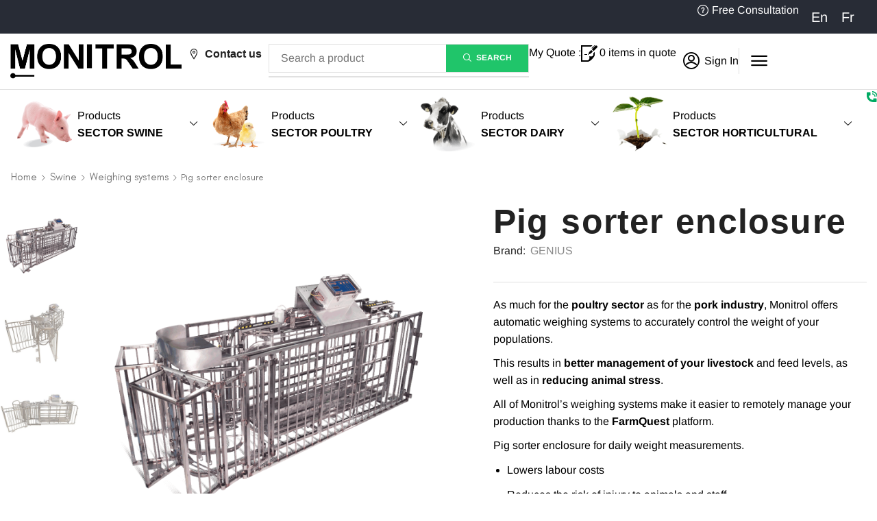

--- FILE ---
content_type: text/html; charset=UTF-8
request_url: https://www.monitrol.com/en/product/pig-sorter-enclosure/
body_size: 47179
content:

<!DOCTYPE html>
<html lang="en-US" prefix="og: https://ogp.me/ns#" >
<head><meta charset="UTF-8" /><script>if(navigator.userAgent.match(/MSIE|Internet Explorer/i)||navigator.userAgent.match(/Trident\/7\..*?rv:11/i)){var href=document.location.href;if(!href.match(/[?&]nowprocket/)){if(href.indexOf("?")==-1){if(href.indexOf("#")==-1){document.location.href=href+"?nowprocket=1"}else{document.location.href=href.replace("#","?nowprocket=1#")}}else{if(href.indexOf("#")==-1){document.location.href=href+"&nowprocket=1"}else{document.location.href=href.replace("#","&nowprocket=1#")}}}}</script><script>(()=>{class RocketLazyLoadScripts{constructor(){this.v="2.0.4",this.userEvents=["keydown","keyup","mousedown","mouseup","mousemove","mouseover","mouseout","touchmove","touchstart","touchend","touchcancel","wheel","click","dblclick","input"],this.attributeEvents=["onblur","onclick","oncontextmenu","ondblclick","onfocus","onmousedown","onmouseenter","onmouseleave","onmousemove","onmouseout","onmouseover","onmouseup","onmousewheel","onscroll","onsubmit"]}async t(){this.i(),this.o(),/iP(ad|hone)/.test(navigator.userAgent)&&this.h(),this.u(),this.l(this),this.m(),this.k(this),this.p(this),this._(),await Promise.all([this.R(),this.L()]),this.lastBreath=Date.now(),this.S(this),this.P(),this.D(),this.O(),this.M(),await this.C(this.delayedScripts.normal),await this.C(this.delayedScripts.defer),await this.C(this.delayedScripts.async),await this.T(),await this.F(),await this.j(),await this.A(),window.dispatchEvent(new Event("rocket-allScriptsLoaded")),this.everythingLoaded=!0,this.lastTouchEnd&&await new Promise(t=>setTimeout(t,500-Date.now()+this.lastTouchEnd)),this.I(),this.H(),this.U(),this.W()}i(){this.CSPIssue=sessionStorage.getItem("rocketCSPIssue"),document.addEventListener("securitypolicyviolation",t=>{this.CSPIssue||"script-src-elem"!==t.violatedDirective||"data"!==t.blockedURI||(this.CSPIssue=!0,sessionStorage.setItem("rocketCSPIssue",!0))},{isRocket:!0})}o(){window.addEventListener("pageshow",t=>{this.persisted=t.persisted,this.realWindowLoadedFired=!0},{isRocket:!0}),window.addEventListener("pagehide",()=>{this.onFirstUserAction=null},{isRocket:!0})}h(){let t;function e(e){t=e}window.addEventListener("touchstart",e,{isRocket:!0}),window.addEventListener("touchend",function i(o){o.changedTouches[0]&&t.changedTouches[0]&&Math.abs(o.changedTouches[0].pageX-t.changedTouches[0].pageX)<10&&Math.abs(o.changedTouches[0].pageY-t.changedTouches[0].pageY)<10&&o.timeStamp-t.timeStamp<200&&(window.removeEventListener("touchstart",e,{isRocket:!0}),window.removeEventListener("touchend",i,{isRocket:!0}),"INPUT"===o.target.tagName&&"text"===o.target.type||(o.target.dispatchEvent(new TouchEvent("touchend",{target:o.target,bubbles:!0})),o.target.dispatchEvent(new MouseEvent("mouseover",{target:o.target,bubbles:!0})),o.target.dispatchEvent(new PointerEvent("click",{target:o.target,bubbles:!0,cancelable:!0,detail:1,clientX:o.changedTouches[0].clientX,clientY:o.changedTouches[0].clientY})),event.preventDefault()))},{isRocket:!0})}q(t){this.userActionTriggered||("mousemove"!==t.type||this.firstMousemoveIgnored?"keyup"===t.type||"mouseover"===t.type||"mouseout"===t.type||(this.userActionTriggered=!0,this.onFirstUserAction&&this.onFirstUserAction()):this.firstMousemoveIgnored=!0),"click"===t.type&&t.preventDefault(),t.stopPropagation(),t.stopImmediatePropagation(),"touchstart"===this.lastEvent&&"touchend"===t.type&&(this.lastTouchEnd=Date.now()),"click"===t.type&&(this.lastTouchEnd=0),this.lastEvent=t.type,t.composedPath&&t.composedPath()[0].getRootNode()instanceof ShadowRoot&&(t.rocketTarget=t.composedPath()[0]),this.savedUserEvents.push(t)}u(){this.savedUserEvents=[],this.userEventHandler=this.q.bind(this),this.userEvents.forEach(t=>window.addEventListener(t,this.userEventHandler,{passive:!1,isRocket:!0})),document.addEventListener("visibilitychange",this.userEventHandler,{isRocket:!0})}U(){this.userEvents.forEach(t=>window.removeEventListener(t,this.userEventHandler,{passive:!1,isRocket:!0})),document.removeEventListener("visibilitychange",this.userEventHandler,{isRocket:!0}),this.savedUserEvents.forEach(t=>{(t.rocketTarget||t.target).dispatchEvent(new window[t.constructor.name](t.type,t))})}m(){const t="return false",e=Array.from(this.attributeEvents,t=>"data-rocket-"+t),i="["+this.attributeEvents.join("],[")+"]",o="[data-rocket-"+this.attributeEvents.join("],[data-rocket-")+"]",s=(e,i,o)=>{o&&o!==t&&(e.setAttribute("data-rocket-"+i,o),e["rocket"+i]=new Function("event",o),e.setAttribute(i,t))};new MutationObserver(t=>{for(const n of t)"attributes"===n.type&&(n.attributeName.startsWith("data-rocket-")||this.everythingLoaded?n.attributeName.startsWith("data-rocket-")&&this.everythingLoaded&&this.N(n.target,n.attributeName.substring(12)):s(n.target,n.attributeName,n.target.getAttribute(n.attributeName))),"childList"===n.type&&n.addedNodes.forEach(t=>{if(t.nodeType===Node.ELEMENT_NODE)if(this.everythingLoaded)for(const i of[t,...t.querySelectorAll(o)])for(const t of i.getAttributeNames())e.includes(t)&&this.N(i,t.substring(12));else for(const e of[t,...t.querySelectorAll(i)])for(const t of e.getAttributeNames())this.attributeEvents.includes(t)&&s(e,t,e.getAttribute(t))})}).observe(document,{subtree:!0,childList:!0,attributeFilter:[...this.attributeEvents,...e]})}I(){this.attributeEvents.forEach(t=>{document.querySelectorAll("[data-rocket-"+t+"]").forEach(e=>{this.N(e,t)})})}N(t,e){const i=t.getAttribute("data-rocket-"+e);i&&(t.setAttribute(e,i),t.removeAttribute("data-rocket-"+e))}k(t){Object.defineProperty(HTMLElement.prototype,"onclick",{get(){return this.rocketonclick||null},set(e){this.rocketonclick=e,this.setAttribute(t.everythingLoaded?"onclick":"data-rocket-onclick","this.rocketonclick(event)")}})}S(t){function e(e,i){let o=e[i];e[i]=null,Object.defineProperty(e,i,{get:()=>o,set(s){t.everythingLoaded?o=s:e["rocket"+i]=o=s}})}e(document,"onreadystatechange"),e(window,"onload"),e(window,"onpageshow");try{Object.defineProperty(document,"readyState",{get:()=>t.rocketReadyState,set(e){t.rocketReadyState=e},configurable:!0}),document.readyState="loading"}catch(t){console.log("WPRocket DJE readyState conflict, bypassing")}}l(t){this.originalAddEventListener=EventTarget.prototype.addEventListener,this.originalRemoveEventListener=EventTarget.prototype.removeEventListener,this.savedEventListeners=[],EventTarget.prototype.addEventListener=function(e,i,o){o&&o.isRocket||!t.B(e,this)&&!t.userEvents.includes(e)||t.B(e,this)&&!t.userActionTriggered||e.startsWith("rocket-")||t.everythingLoaded?t.originalAddEventListener.call(this,e,i,o):(t.savedEventListeners.push({target:this,remove:!1,type:e,func:i,options:o}),"mouseenter"!==e&&"mouseleave"!==e||t.originalAddEventListener.call(this,e,t.savedUserEvents.push,o))},EventTarget.prototype.removeEventListener=function(e,i,o){o&&o.isRocket||!t.B(e,this)&&!t.userEvents.includes(e)||t.B(e,this)&&!t.userActionTriggered||e.startsWith("rocket-")||t.everythingLoaded?t.originalRemoveEventListener.call(this,e,i,o):t.savedEventListeners.push({target:this,remove:!0,type:e,func:i,options:o})}}J(t,e){this.savedEventListeners=this.savedEventListeners.filter(i=>{let o=i.type,s=i.target||window;return e!==o||t!==s||(this.B(o,s)&&(i.type="rocket-"+o),this.$(i),!1)})}H(){EventTarget.prototype.addEventListener=this.originalAddEventListener,EventTarget.prototype.removeEventListener=this.originalRemoveEventListener,this.savedEventListeners.forEach(t=>this.$(t))}$(t){t.remove?this.originalRemoveEventListener.call(t.target,t.type,t.func,t.options):this.originalAddEventListener.call(t.target,t.type,t.func,t.options)}p(t){let e;function i(e){return t.everythingLoaded?e:e.split(" ").map(t=>"load"===t||t.startsWith("load.")?"rocket-jquery-load":t).join(" ")}function o(o){function s(e){const s=o.fn[e];o.fn[e]=o.fn.init.prototype[e]=function(){return this[0]===window&&t.userActionTriggered&&("string"==typeof arguments[0]||arguments[0]instanceof String?arguments[0]=i(arguments[0]):"object"==typeof arguments[0]&&Object.keys(arguments[0]).forEach(t=>{const e=arguments[0][t];delete arguments[0][t],arguments[0][i(t)]=e})),s.apply(this,arguments),this}}if(o&&o.fn&&!t.allJQueries.includes(o)){const e={DOMContentLoaded:[],"rocket-DOMContentLoaded":[]};for(const t in e)document.addEventListener(t,()=>{e[t].forEach(t=>t())},{isRocket:!0});o.fn.ready=o.fn.init.prototype.ready=function(i){function s(){parseInt(o.fn.jquery)>2?setTimeout(()=>i.bind(document)(o)):i.bind(document)(o)}return"function"==typeof i&&(t.realDomReadyFired?!t.userActionTriggered||t.fauxDomReadyFired?s():e["rocket-DOMContentLoaded"].push(s):e.DOMContentLoaded.push(s)),o([])},s("on"),s("one"),s("off"),t.allJQueries.push(o)}e=o}t.allJQueries=[],o(window.jQuery),Object.defineProperty(window,"jQuery",{get:()=>e,set(t){o(t)}})}P(){const t=new Map;document.write=document.writeln=function(e){const i=document.currentScript,o=document.createRange(),s=i.parentElement;let n=t.get(i);void 0===n&&(n=i.nextSibling,t.set(i,n));const c=document.createDocumentFragment();o.setStart(c,0),c.appendChild(o.createContextualFragment(e)),s.insertBefore(c,n)}}async R(){return new Promise(t=>{this.userActionTriggered?t():this.onFirstUserAction=t})}async L(){return new Promise(t=>{document.addEventListener("DOMContentLoaded",()=>{this.realDomReadyFired=!0,t()},{isRocket:!0})})}async j(){return this.realWindowLoadedFired?Promise.resolve():new Promise(t=>{window.addEventListener("load",t,{isRocket:!0})})}M(){this.pendingScripts=[];this.scriptsMutationObserver=new MutationObserver(t=>{for(const e of t)e.addedNodes.forEach(t=>{"SCRIPT"!==t.tagName||t.noModule||t.isWPRocket||this.pendingScripts.push({script:t,promise:new Promise(e=>{const i=()=>{const i=this.pendingScripts.findIndex(e=>e.script===t);i>=0&&this.pendingScripts.splice(i,1),e()};t.addEventListener("load",i,{isRocket:!0}),t.addEventListener("error",i,{isRocket:!0}),setTimeout(i,1e3)})})})}),this.scriptsMutationObserver.observe(document,{childList:!0,subtree:!0})}async F(){await this.X(),this.pendingScripts.length?(await this.pendingScripts[0].promise,await this.F()):this.scriptsMutationObserver.disconnect()}D(){this.delayedScripts={normal:[],async:[],defer:[]},document.querySelectorAll("script[type$=rocketlazyloadscript]").forEach(t=>{t.hasAttribute("data-rocket-src")?t.hasAttribute("async")&&!1!==t.async?this.delayedScripts.async.push(t):t.hasAttribute("defer")&&!1!==t.defer||"module"===t.getAttribute("data-rocket-type")?this.delayedScripts.defer.push(t):this.delayedScripts.normal.push(t):this.delayedScripts.normal.push(t)})}async _(){await this.L();let t=[];document.querySelectorAll("script[type$=rocketlazyloadscript][data-rocket-src]").forEach(e=>{let i=e.getAttribute("data-rocket-src");if(i&&!i.startsWith("data:")){i.startsWith("//")&&(i=location.protocol+i);try{const o=new URL(i).origin;o!==location.origin&&t.push({src:o,crossOrigin:e.crossOrigin||"module"===e.getAttribute("data-rocket-type")})}catch(t){}}}),t=[...new Map(t.map(t=>[JSON.stringify(t),t])).values()],this.Y(t,"preconnect")}async G(t){if(await this.K(),!0!==t.noModule||!("noModule"in HTMLScriptElement.prototype))return new Promise(e=>{let i;function o(){(i||t).setAttribute("data-rocket-status","executed"),e()}try{if(navigator.userAgent.includes("Firefox/")||""===navigator.vendor||this.CSPIssue)i=document.createElement("script"),[...t.attributes].forEach(t=>{let e=t.nodeName;"type"!==e&&("data-rocket-type"===e&&(e="type"),"data-rocket-src"===e&&(e="src"),i.setAttribute(e,t.nodeValue))}),t.text&&(i.text=t.text),t.nonce&&(i.nonce=t.nonce),i.hasAttribute("src")?(i.addEventListener("load",o,{isRocket:!0}),i.addEventListener("error",()=>{i.setAttribute("data-rocket-status","failed-network"),e()},{isRocket:!0}),setTimeout(()=>{i.isConnected||e()},1)):(i.text=t.text,o()),i.isWPRocket=!0,t.parentNode.replaceChild(i,t);else{const i=t.getAttribute("data-rocket-type"),s=t.getAttribute("data-rocket-src");i?(t.type=i,t.removeAttribute("data-rocket-type")):t.removeAttribute("type"),t.addEventListener("load",o,{isRocket:!0}),t.addEventListener("error",i=>{this.CSPIssue&&i.target.src.startsWith("data:")?(console.log("WPRocket: CSP fallback activated"),t.removeAttribute("src"),this.G(t).then(e)):(t.setAttribute("data-rocket-status","failed-network"),e())},{isRocket:!0}),s?(t.fetchPriority="high",t.removeAttribute("data-rocket-src"),t.src=s):t.src="data:text/javascript;base64,"+window.btoa(unescape(encodeURIComponent(t.text)))}}catch(i){t.setAttribute("data-rocket-status","failed-transform"),e()}});t.setAttribute("data-rocket-status","skipped")}async C(t){const e=t.shift();return e?(e.isConnected&&await this.G(e),this.C(t)):Promise.resolve()}O(){this.Y([...this.delayedScripts.normal,...this.delayedScripts.defer,...this.delayedScripts.async],"preload")}Y(t,e){this.trash=this.trash||[];let i=!0;var o=document.createDocumentFragment();t.forEach(t=>{const s=t.getAttribute&&t.getAttribute("data-rocket-src")||t.src;if(s&&!s.startsWith("data:")){const n=document.createElement("link");n.href=s,n.rel=e,"preconnect"!==e&&(n.as="script",n.fetchPriority=i?"high":"low"),t.getAttribute&&"module"===t.getAttribute("data-rocket-type")&&(n.crossOrigin=!0),t.crossOrigin&&(n.crossOrigin=t.crossOrigin),t.integrity&&(n.integrity=t.integrity),t.nonce&&(n.nonce=t.nonce),o.appendChild(n),this.trash.push(n),i=!1}}),document.head.appendChild(o)}W(){this.trash.forEach(t=>t.remove())}async T(){try{document.readyState="interactive"}catch(t){}this.fauxDomReadyFired=!0;try{await this.K(),this.J(document,"readystatechange"),document.dispatchEvent(new Event("rocket-readystatechange")),await this.K(),document.rocketonreadystatechange&&document.rocketonreadystatechange(),await this.K(),this.J(document,"DOMContentLoaded"),document.dispatchEvent(new Event("rocket-DOMContentLoaded")),await this.K(),this.J(window,"DOMContentLoaded"),window.dispatchEvent(new Event("rocket-DOMContentLoaded"))}catch(t){console.error(t)}}async A(){try{document.readyState="complete"}catch(t){}try{await this.K(),this.J(document,"readystatechange"),document.dispatchEvent(new Event("rocket-readystatechange")),await this.K(),document.rocketonreadystatechange&&document.rocketonreadystatechange(),await this.K(),this.J(window,"load"),window.dispatchEvent(new Event("rocket-load")),await this.K(),window.rocketonload&&window.rocketonload(),await this.K(),this.allJQueries.forEach(t=>t(window).trigger("rocket-jquery-load")),await this.K(),this.J(window,"pageshow");const t=new Event("rocket-pageshow");t.persisted=this.persisted,window.dispatchEvent(t),await this.K(),window.rocketonpageshow&&window.rocketonpageshow({persisted:this.persisted})}catch(t){console.error(t)}}async K(){Date.now()-this.lastBreath>45&&(await this.X(),this.lastBreath=Date.now())}async X(){return document.hidden?new Promise(t=>setTimeout(t)):new Promise(t=>requestAnimationFrame(t))}B(t,e){return e===document&&"readystatechange"===t||(e===document&&"DOMContentLoaded"===t||(e===window&&"DOMContentLoaded"===t||(e===window&&"load"===t||e===window&&"pageshow"===t)))}static run(){(new RocketLazyLoadScripts).t()}}RocketLazyLoadScripts.run()})();</script>
	
	<meta name="viewport" content="width=device-width, initial-scale=1.0, maximum-scale=1.0, user-scalable=0"/>
		<style>img:is([sizes="auto" i], [sizes^="auto," i]) { contain-intrinsic-size: 3000px 1500px }</style>
	<link rel="alternate" hreflang="en" href="https://www.monitrol.com/en/product/pig-sorter-enclosure/" />
<link rel="alternate" hreflang="fr" href="https://www.monitrol.com/produit/cage-balance-trieuse/" />
<link rel="alternate" hreflang="x-default" href="https://www.monitrol.com/produit/cage-balance-trieuse/" />

<!-- Search Engine Optimization by Rank Math - https://rankmath.com/ -->
<title>Pig sorter enclosure - Monitrol</title>
<link data-rocket-prefetch href="https://www.gstatic.com" rel="dns-prefetch">
<link data-rocket-prefetch href="https://www.google.com" rel="dns-prefetch">
<link crossorigin data-rocket-preload as="font" href="https://www.monitrol.com/wp-content/uploads/elementor/google-fonts/fonts/arimo-6eb1d42d.woff2" rel="preload">
<link crossorigin data-rocket-preload as="font" href="https://www.monitrol.com/wp-content/plugins/et-core-plugin/app/assets/lib/xstore-icons/fonts/xstore-icons-bold.ttf" rel="preload">
<link crossorigin data-rocket-preload as="font" href="https://www.monitrol.com/wp-content/uploads/custom-fonts/2025/10/GlacialIndifference-Regular.ttf" rel="preload">
<link crossorigin data-rocket-preload as="font" href="https://www.monitrol.com/wp-content/uploads/elementor/google-fonts/fonts/inter-6ab57b19.woff2" rel="preload"><link rel="preload" data-rocket-preload as="image" href="https://www.monitrol.com/wp-content/uploads/2022/10/Balance-trieuse-2-600x600.png" imagesrcset="https://www.monitrol.com/wp-content/uploads/2022/10/Balance-trieuse-2-600x600.png 600w, https://www.monitrol.com/wp-content/uploads/2022/10/Balance-trieuse-2-300x300.png 300w, https://www.monitrol.com/wp-content/uploads/2022/10/Balance-trieuse-2-100x100.png 100w, https://www.monitrol.com/wp-content/uploads/2022/10/Balance-trieuse-2-64x64.png 64w, https://www.monitrol.com/wp-content/uploads/2022/10/Balance-trieuse-2-150x150.png 150w, https://www.monitrol.com/wp-content/uploads/2022/10/Balance-trieuse-2-768x768.png 768w, https://www.monitrol.com/wp-content/uploads/2022/10/Balance-trieuse-2.png 1000w" imagesizes="(max-width: 600px) 100vw, 600px" fetchpriority="high">
<meta name="description" content="As much for the poultry sector as for the pork industry, Monitrol offers automatic weighing systems to accurately control the weight of your populations. This results in better management of your livestock and feed levels, as well as in reducing animal stress. All of Monitrol’s weighing systems make it easier to remotely manage your production thanks to the FarmQuest platform. Pig sorter enclosure for daily weight measurements. Lowers labour costs Reduces the risk of injury to animals and staff Improves selection and uniformity Targets desired weights Respects animal care by decreasing stress and competitiveness among animals Ease of use with a simple yet robust design Includes: 2 shear beams One control card with cover for slave module Meter with switch Pig Sorter enclosure finisher pigs"/>
<meta name="robots" content="follow, index, max-snippet:-1, max-video-preview:-1, max-image-preview:large"/>
<link rel="canonical" href="https://www.monitrol.com/en/product/pig-sorter-enclosure/" />
<meta property="og:locale" content="en_US" />
<meta property="og:type" content="product" />
<meta property="og:title" content="Pig sorter enclosure - Monitrol" />
<meta property="og:description" content="As much for the poultry sector as for the pork industry, Monitrol offers automatic weighing systems to accurately control the weight of your populations. This results in better management of your livestock and feed levels, as well as in reducing animal stress. All of Monitrol’s weighing systems make it easier to remotely manage your production thanks to the FarmQuest platform. Pig sorter enclosure for daily weight measurements. Lowers labour costs Reduces the risk of injury to animals and staff Improves selection and uniformity Targets desired weights Respects animal care by decreasing stress and competitiveness among animals Ease of use with a simple yet robust design Includes: 2 shear beams One control card with cover for slave module Meter with switch Pig Sorter enclosure finisher pigs" />
<meta property="og:url" content="https://www.monitrol.com/en/product/pig-sorter-enclosure/" />
<meta property="og:site_name" content="Monitrol" />
<meta property="og:updated_time" content="2025-09-11T14:09:44-04:00" />
<meta property="og:image" content="https://www.monitrol.com/wp-content/uploads/2022/10/Balance-trieuse-2.png" />
<meta property="og:image:secure_url" content="https://www.monitrol.com/wp-content/uploads/2022/10/Balance-trieuse-2.png" />
<meta property="og:image:width" content="1000" />
<meta property="og:image:height" content="1000" />
<meta property="og:image:alt" content="enclosure" />
<meta property="og:image:type" content="image/png" />
<meta property="product:price:amount" content="20379.75312" />
<meta property="product:price:currency" content="CAD" />
<meta property="product:availability" content="instock" />
<meta name="twitter:card" content="summary_large_image" />
<meta name="twitter:title" content="Pig sorter enclosure - Monitrol" />
<meta name="twitter:description" content="As much for the poultry sector as for the pork industry, Monitrol offers automatic weighing systems to accurately control the weight of your populations. This results in better management of your livestock and feed levels, as well as in reducing animal stress. All of Monitrol’s weighing systems make it easier to remotely manage your production thanks to the FarmQuest platform. Pig sorter enclosure for daily weight measurements. Lowers labour costs Reduces the risk of injury to animals and staff Improves selection and uniformity Targets desired weights Respects animal care by decreasing stress and competitiveness among animals Ease of use with a simple yet robust design Includes: 2 shear beams One control card with cover for slave module Meter with switch Pig Sorter enclosure finisher pigs" />
<meta name="twitter:image" content="https://www.monitrol.com/wp-content/uploads/2022/10/Balance-trieuse-2.png" />
<script type="application/ld+json" class="rank-math-schema">{"@context":"https://schema.org","@graph":[{"@type":"Organization","@id":"https://www.monitrol.com/en/#organization/","name":"Monitrol","url":"https://www.monitrol.com","sameAs":["https://www.facebook.com/Genius.FarmQuestbyMonitrol","https://www.instagram.com/farmquestbymonitrol/","https://www.linkedin.com/company/monitrol/","https://www.youtube.com/channel/UCJ4UqebKrNkfN4WAvZuDNqg"],"logo":{"@type":"ImageObject","@id":"https://www.monitrol.com/en/#logo/","url":"https://www.monitrol.ca/wp-content/uploads/2025/02/logo-monitrol-dark-google-share.jpg","contentUrl":"https://www.monitrol.ca/wp-content/uploads/2025/02/logo-monitrol-dark-google-share.jpg","caption":"Monitrol","inLanguage":"en-US","width":"112","height":"112"}},{"@type":"WebSite","@id":"https://www.monitrol.com/en/#website/","url":"https://www.monitrol.com/en/","name":"Monitrol","alternateName":"Monitrol","publisher":{"@id":"https://www.monitrol.com/en/#organization/"},"inLanguage":"en-US"},{"@type":"ImageObject","@id":"https://www.monitrol.com/wp-content/uploads/2022/10/Balance-trieuse-2.png","url":"https://www.monitrol.com/wp-content/uploads/2022/10/Balance-trieuse-2.png","width":"1000","height":"1000","inLanguage":"en-US"},{"@type":"BreadcrumbList","@id":"https://www.monitrol.com/en/product/pig-sorter-enclosure/#breadcrumb","itemListElement":[{"@type":"ListItem","position":"1","item":{"@id":"https://www.monitrol.com","name":"Home"}},{"@type":"ListItem","position":"2","item":{"@id":"https://www.monitrol.com/en/product/pig-sorter-enclosure/","name":"Pig sorter enclosure"}}]},{"@type":"ItemPage","@id":"https://www.monitrol.com/en/product/pig-sorter-enclosure/#webpage","url":"https://www.monitrol.com/en/product/pig-sorter-enclosure/","name":"Pig sorter enclosure - Monitrol","datePublished":"2022-10-11T18:43:24-04:00","dateModified":"2025-09-11T14:09:44-04:00","isPartOf":{"@id":"https://www.monitrol.com/en/#website/"},"primaryImageOfPage":{"@id":"https://www.monitrol.com/wp-content/uploads/2022/10/Balance-trieuse-2.png"},"inLanguage":"en-US","breadcrumb":{"@id":"https://www.monitrol.com/en/product/pig-sorter-enclosure/#breadcrumb"}},{"@type":"Product","name":"Pig sorter enclosure - Monitrol","description":"As much for the poultry sector as for the pork industry, Monitrol offers automatic weighing systems to accurately control the weight of your populations. This results in better management of your livestock and feed levels, as well as in reducing animal stress. All of Monitrol\u2019s weighing systems make it easier to remotely manage your production thanks to the FarmQuest platform. Pig sorter enclosure for daily weight measurements. Lowers labour costs Reduces the risk of injury to animals and staff Improves selection and uniformity Targets desired weights Respects animal care by decreasing stress and competitiveness among animals Ease of use with a simple yet robust design Includes: 2 shear beams One control card with cover for slave module Meter with switch Pig Sorter enclosure finisher pigs","sku":"CBT-1/SW/KIT","category":"Swine &gt; Weighing systems &gt; Sorting Scales","mainEntityOfPage":{"@id":"https://www.monitrol.com/en/product/pig-sorter-enclosure/#webpage"},"image":[{"@type":"ImageObject","url":"https://www.monitrol.com/wp-content/uploads/2022/10/Balance-trieuse-2.png","height":"1000","width":"1000"},{"@type":"ImageObject","url":"https://www.monitrol.com/wp-content/uploads/2022/10/CBT-1-Balance-Trieuse-2.jpg","height":"1000","width":"1000"},{"@type":"ImageObject","url":"https://www.monitrol.com/wp-content/uploads/2022/10/CBT-1-Balance-Trieuse-01-2.jpg","height":"1000","width":"1000"}],"@id":"https://www.monitrol.com/en/product/pig-sorter-enclosure/#richSnippet"}]}</script>
<!-- /Rank Math WordPress SEO plugin -->

<link rel='dns-prefetch' href='//cdn.jsdelivr.net' />

<link rel="alternate" type="application/rss+xml" title="Monitrol &raquo; Feed" href="https://www.monitrol.com/en/feed/" />
<link rel="alternate" type="application/rss+xml" title="Monitrol &raquo; Comments Feed" href="https://www.monitrol.com/en/comments/feed/" />
<style id='classic-theme-styles-inline-css' type='text/css'>
/*! This file is auto-generated */
.wp-block-button__link{color:#fff;background-color:#32373c;border-radius:9999px;box-shadow:none;text-decoration:none;padding:calc(.667em + 2px) calc(1.333em + 2px);font-size:1.125em}.wp-block-file__button{background:#32373c;color:#fff;text-decoration:none}
</style>
<style id='global-styles-inline-css' type='text/css'>
:root{--wp--preset--aspect-ratio--square: 1;--wp--preset--aspect-ratio--4-3: 4/3;--wp--preset--aspect-ratio--3-4: 3/4;--wp--preset--aspect-ratio--3-2: 3/2;--wp--preset--aspect-ratio--2-3: 2/3;--wp--preset--aspect-ratio--16-9: 16/9;--wp--preset--aspect-ratio--9-16: 9/16;--wp--preset--color--black: #000000;--wp--preset--color--cyan-bluish-gray: #abb8c3;--wp--preset--color--white: #ffffff;--wp--preset--color--pale-pink: #f78da7;--wp--preset--color--vivid-red: #cf2e2e;--wp--preset--color--luminous-vivid-orange: #ff6900;--wp--preset--color--luminous-vivid-amber: #fcb900;--wp--preset--color--light-green-cyan: #7bdcb5;--wp--preset--color--vivid-green-cyan: #00d084;--wp--preset--color--pale-cyan-blue: #8ed1fc;--wp--preset--color--vivid-cyan-blue: #0693e3;--wp--preset--color--vivid-purple: #9b51e0;--wp--preset--gradient--vivid-cyan-blue-to-vivid-purple: linear-gradient(135deg,rgba(6,147,227,1) 0%,rgb(155,81,224) 100%);--wp--preset--gradient--light-green-cyan-to-vivid-green-cyan: linear-gradient(135deg,rgb(122,220,180) 0%,rgb(0,208,130) 100%);--wp--preset--gradient--luminous-vivid-amber-to-luminous-vivid-orange: linear-gradient(135deg,rgba(252,185,0,1) 0%,rgba(255,105,0,1) 100%);--wp--preset--gradient--luminous-vivid-orange-to-vivid-red: linear-gradient(135deg,rgba(255,105,0,1) 0%,rgb(207,46,46) 100%);--wp--preset--gradient--very-light-gray-to-cyan-bluish-gray: linear-gradient(135deg,rgb(238,238,238) 0%,rgb(169,184,195) 100%);--wp--preset--gradient--cool-to-warm-spectrum: linear-gradient(135deg,rgb(74,234,220) 0%,rgb(151,120,209) 20%,rgb(207,42,186) 40%,rgb(238,44,130) 60%,rgb(251,105,98) 80%,rgb(254,248,76) 100%);--wp--preset--gradient--blush-light-purple: linear-gradient(135deg,rgb(255,206,236) 0%,rgb(152,150,240) 100%);--wp--preset--gradient--blush-bordeaux: linear-gradient(135deg,rgb(254,205,165) 0%,rgb(254,45,45) 50%,rgb(107,0,62) 100%);--wp--preset--gradient--luminous-dusk: linear-gradient(135deg,rgb(255,203,112) 0%,rgb(199,81,192) 50%,rgb(65,88,208) 100%);--wp--preset--gradient--pale-ocean: linear-gradient(135deg,rgb(255,245,203) 0%,rgb(182,227,212) 50%,rgb(51,167,181) 100%);--wp--preset--gradient--electric-grass: linear-gradient(135deg,rgb(202,248,128) 0%,rgb(113,206,126) 100%);--wp--preset--gradient--midnight: linear-gradient(135deg,rgb(2,3,129) 0%,rgb(40,116,252) 100%);--wp--preset--font-size--small: 13px;--wp--preset--font-size--medium: 20px;--wp--preset--font-size--large: 36px;--wp--preset--font-size--x-large: 42px;--wp--preset--spacing--20: 0.44rem;--wp--preset--spacing--30: 0.67rem;--wp--preset--spacing--40: 1rem;--wp--preset--spacing--50: 1.5rem;--wp--preset--spacing--60: 2.25rem;--wp--preset--spacing--70: 3.38rem;--wp--preset--spacing--80: 5.06rem;--wp--preset--shadow--natural: 6px 6px 9px rgba(0, 0, 0, 0.2);--wp--preset--shadow--deep: 12px 12px 50px rgba(0, 0, 0, 0.4);--wp--preset--shadow--sharp: 6px 6px 0px rgba(0, 0, 0, 0.2);--wp--preset--shadow--outlined: 6px 6px 0px -3px rgba(255, 255, 255, 1), 6px 6px rgba(0, 0, 0, 1);--wp--preset--shadow--crisp: 6px 6px 0px rgba(0, 0, 0, 1);}:where(.is-layout-flex){gap: 0.5em;}:where(.is-layout-grid){gap: 0.5em;}body .is-layout-flex{display: flex;}.is-layout-flex{flex-wrap: wrap;align-items: center;}.is-layout-flex > :is(*, div){margin: 0;}body .is-layout-grid{display: grid;}.is-layout-grid > :is(*, div){margin: 0;}:where(.wp-block-columns.is-layout-flex){gap: 2em;}:where(.wp-block-columns.is-layout-grid){gap: 2em;}:where(.wp-block-post-template.is-layout-flex){gap: 1.25em;}:where(.wp-block-post-template.is-layout-grid){gap: 1.25em;}.has-black-color{color: var(--wp--preset--color--black) !important;}.has-cyan-bluish-gray-color{color: var(--wp--preset--color--cyan-bluish-gray) !important;}.has-white-color{color: var(--wp--preset--color--white) !important;}.has-pale-pink-color{color: var(--wp--preset--color--pale-pink) !important;}.has-vivid-red-color{color: var(--wp--preset--color--vivid-red) !important;}.has-luminous-vivid-orange-color{color: var(--wp--preset--color--luminous-vivid-orange) !important;}.has-luminous-vivid-amber-color{color: var(--wp--preset--color--luminous-vivid-amber) !important;}.has-light-green-cyan-color{color: var(--wp--preset--color--light-green-cyan) !important;}.has-vivid-green-cyan-color{color: var(--wp--preset--color--vivid-green-cyan) !important;}.has-pale-cyan-blue-color{color: var(--wp--preset--color--pale-cyan-blue) !important;}.has-vivid-cyan-blue-color{color: var(--wp--preset--color--vivid-cyan-blue) !important;}.has-vivid-purple-color{color: var(--wp--preset--color--vivid-purple) !important;}.has-black-background-color{background-color: var(--wp--preset--color--black) !important;}.has-cyan-bluish-gray-background-color{background-color: var(--wp--preset--color--cyan-bluish-gray) !important;}.has-white-background-color{background-color: var(--wp--preset--color--white) !important;}.has-pale-pink-background-color{background-color: var(--wp--preset--color--pale-pink) !important;}.has-vivid-red-background-color{background-color: var(--wp--preset--color--vivid-red) !important;}.has-luminous-vivid-orange-background-color{background-color: var(--wp--preset--color--luminous-vivid-orange) !important;}.has-luminous-vivid-amber-background-color{background-color: var(--wp--preset--color--luminous-vivid-amber) !important;}.has-light-green-cyan-background-color{background-color: var(--wp--preset--color--light-green-cyan) !important;}.has-vivid-green-cyan-background-color{background-color: var(--wp--preset--color--vivid-green-cyan) !important;}.has-pale-cyan-blue-background-color{background-color: var(--wp--preset--color--pale-cyan-blue) !important;}.has-vivid-cyan-blue-background-color{background-color: var(--wp--preset--color--vivid-cyan-blue) !important;}.has-vivid-purple-background-color{background-color: var(--wp--preset--color--vivid-purple) !important;}.has-black-border-color{border-color: var(--wp--preset--color--black) !important;}.has-cyan-bluish-gray-border-color{border-color: var(--wp--preset--color--cyan-bluish-gray) !important;}.has-white-border-color{border-color: var(--wp--preset--color--white) !important;}.has-pale-pink-border-color{border-color: var(--wp--preset--color--pale-pink) !important;}.has-vivid-red-border-color{border-color: var(--wp--preset--color--vivid-red) !important;}.has-luminous-vivid-orange-border-color{border-color: var(--wp--preset--color--luminous-vivid-orange) !important;}.has-luminous-vivid-amber-border-color{border-color: var(--wp--preset--color--luminous-vivid-amber) !important;}.has-light-green-cyan-border-color{border-color: var(--wp--preset--color--light-green-cyan) !important;}.has-vivid-green-cyan-border-color{border-color: var(--wp--preset--color--vivid-green-cyan) !important;}.has-pale-cyan-blue-border-color{border-color: var(--wp--preset--color--pale-cyan-blue) !important;}.has-vivid-cyan-blue-border-color{border-color: var(--wp--preset--color--vivid-cyan-blue) !important;}.has-vivid-purple-border-color{border-color: var(--wp--preset--color--vivid-purple) !important;}.has-vivid-cyan-blue-to-vivid-purple-gradient-background{background: var(--wp--preset--gradient--vivid-cyan-blue-to-vivid-purple) !important;}.has-light-green-cyan-to-vivid-green-cyan-gradient-background{background: var(--wp--preset--gradient--light-green-cyan-to-vivid-green-cyan) !important;}.has-luminous-vivid-amber-to-luminous-vivid-orange-gradient-background{background: var(--wp--preset--gradient--luminous-vivid-amber-to-luminous-vivid-orange) !important;}.has-luminous-vivid-orange-to-vivid-red-gradient-background{background: var(--wp--preset--gradient--luminous-vivid-orange-to-vivid-red) !important;}.has-very-light-gray-to-cyan-bluish-gray-gradient-background{background: var(--wp--preset--gradient--very-light-gray-to-cyan-bluish-gray) !important;}.has-cool-to-warm-spectrum-gradient-background{background: var(--wp--preset--gradient--cool-to-warm-spectrum) !important;}.has-blush-light-purple-gradient-background{background: var(--wp--preset--gradient--blush-light-purple) !important;}.has-blush-bordeaux-gradient-background{background: var(--wp--preset--gradient--blush-bordeaux) !important;}.has-luminous-dusk-gradient-background{background: var(--wp--preset--gradient--luminous-dusk) !important;}.has-pale-ocean-gradient-background{background: var(--wp--preset--gradient--pale-ocean) !important;}.has-electric-grass-gradient-background{background: var(--wp--preset--gradient--electric-grass) !important;}.has-midnight-gradient-background{background: var(--wp--preset--gradient--midnight) !important;}.has-small-font-size{font-size: var(--wp--preset--font-size--small) !important;}.has-medium-font-size{font-size: var(--wp--preset--font-size--medium) !important;}.has-large-font-size{font-size: var(--wp--preset--font-size--large) !important;}.has-x-large-font-size{font-size: var(--wp--preset--font-size--x-large) !important;}
:where(.wp-block-post-template.is-layout-flex){gap: 1.25em;}:where(.wp-block-post-template.is-layout-grid){gap: 1.25em;}
:where(.wp-block-columns.is-layout-flex){gap: 2em;}:where(.wp-block-columns.is-layout-grid){gap: 2em;}
:root :where(.wp-block-pullquote){font-size: 1.5em;line-height: 1.6;}
</style>
<link rel='stylesheet' id='cookie-notice-front-css' href='https://www.monitrol.com/wp-content/plugins/cookie-notice/css/front.min.css?ver=2.5.7' type='text/css' media='all' />
<style id='woocommerce-inline-inline-css' type='text/css'>
.woocommerce form .form-row .required { visibility: visible; }
</style>
<link rel='stylesheet' id='wpml-legacy-horizontal-list-0-css' href='https://www.monitrol.com/wp-content/plugins/sitepress-multilingual-cms/templates/language-switchers/legacy-list-horizontal/style.min.css?ver=1' type='text/css' media='all' />
<link rel='stylesheet' id='etheme-parent-style-css' href='https://www.monitrol.com/wp-content/themes/xstore/xstore.min.css?ver=1.0' type='text/css' media='all' />
<link rel='stylesheet' id='elementor-frontend-css' href='https://www.monitrol.com/wp-content/uploads/elementor/css/custom-frontend.min.css?ver=1768667443' type='text/css' media='all' />
<link rel='stylesheet' id='etheme-elementor-all-widgets-style-css' href='https://www.monitrol.com/wp-content/themes/xstore/css/elementor-all-widgets.min.css?ver=1.0' type='text/css' media='all' />
<link rel='stylesheet' id='etheme-general-all-style-css' href='https://www.monitrol.com/wp-content/themes/xstore/css/general-all.min.css?ver=1.0' type='text/css' media='all' />
<link rel='stylesheet' id='widget-image-css' href='https://www.monitrol.com/wp-content/plugins/elementor/assets/css/widget-image.min.css?ver=3.32.1' type='text/css' media='all' />
<link rel='stylesheet' id='etheme-woocommerce-all-style-css' href='https://www.monitrol.com/wp-content/themes/xstore/css/woocommerce-all.min.css?ver=1.0' type='text/css' media='all' />
<link rel='stylesheet' id='e-sticky-css' href='https://www.monitrol.com/wp-content/plugins/pro-elements/assets/css/modules/sticky.min.css?ver=3.32.1' type='text/css' media='all' />
<link rel='stylesheet' id='widget-heading-css' href='https://www.monitrol.com/wp-content/plugins/elementor/assets/css/widget-heading.min.css?ver=3.32.1' type='text/css' media='all' />
<link data-minify="1" rel='stylesheet' id='swiper-css' href='https://www.monitrol.com/wp-content/cache/min/1/wp-content/plugins/elementor/assets/lib/swiper/v8/css/swiper.min.css?ver=1768667466' type='text/css' media='all' />
<link rel='stylesheet' id='e-swiper-css' href='https://www.monitrol.com/wp-content/plugins/elementor/assets/css/conditionals/e-swiper.min.css?ver=3.32.1' type='text/css' media='all' />
<link rel='stylesheet' id='widget-woocommerce-product-meta-css' href='https://www.monitrol.com/wp-content/plugins/pro-elements/assets/css/widget-woocommerce-product-meta.min.css?ver=3.32.1' type='text/css' media='all' />
<link rel='stylesheet' id='widget-woocommerce-product-rating-css' href='https://www.monitrol.com/wp-content/plugins/pro-elements/assets/css/widget-woocommerce-product-rating.min.css?ver=3.32.1' type='text/css' media='all' />
<link rel='stylesheet' id='widget-divider-css' href='https://www.monitrol.com/wp-content/plugins/elementor/assets/css/widget-divider.min.css?ver=3.32.1' type='text/css' media='all' />
<link rel='stylesheet' id='widget-nested-accordion-css' href='https://www.monitrol.com/wp-content/plugins/elementor/assets/css/widget-nested-accordion.min.css?ver=3.32.1' type='text/css' media='all' />
<link data-minify="1" rel='stylesheet' id='elementor-icons-css' href='https://www.monitrol.com/wp-content/cache/min/1/wp-content/plugins/elementor/assets/lib/eicons/css/elementor-icons.min.css?ver=1768667466' type='text/css' media='all' />
<link data-minify="1" rel='stylesheet' id='elementor-post-16841-css' href='https://www.monitrol.com/wp-content/cache/min/1/wp-content/uploads/elementor/css/post-16841.css?ver=1768667466' type='text/css' media='all' />
<link rel='stylesheet' id='elementor-nav-menu-css' href='https://www.monitrol.com/wp-content/plugins/pro-elements/assets/css/widget-nav-menu.min.css?ver=6.8.3' type='text/css' media='all' />
<link data-minify="1" rel='stylesheet' id='elementor-post-17247-css' href='https://www.monitrol.com/wp-content/cache/min/1/wp-content/uploads/elementor/css/post-17247.css?ver=1768667466' type='text/css' media='all' />
<link data-minify="1" rel='stylesheet' id='elementor-post-261346-css' href='https://www.monitrol.com/wp-content/cache/min/1/wp-content/uploads/elementor/css/post-261346.css?ver=1768667466' type='text/css' media='all' />
<link data-minify="1" rel='stylesheet' id='elementor-post-17238-css' href='https://www.monitrol.com/wp-content/cache/min/1/wp-content/uploads/elementor/css/post-17238.css?ver=1768667466' type='text/css' media='all' />
<link data-minify="1" rel='stylesheet' id='bytes-woo-template.css-css' href='https://www.monitrol.com/wp-content/cache/min/1/wp-content/plugins/add-product-frontend-for-woocommerce/public/css/bytes-woo-template.css?ver=1768667466' type='text/css' media='all' />
<link data-minify="1" rel='stylesheet' id='selectize.css-css' href='https://www.monitrol.com/wp-content/cache/min/1/wp-content/plugins/add-product-frontend-for-woocommerce/public/css/selectize.css?ver=1768667466' type='text/css' media='all' />
<link data-minify="1" rel='stylesheet' id='select2.css-css' href='https://www.monitrol.com/wp-content/cache/min/1/wp-content/plugins/add-product-frontend-for-woocommerce/public/css/select2.css?ver=1768667466' type='text/css' media='all' />
<link rel='stylesheet' id='etheme-cookie-notice-style-css' href='https://www.monitrol.com/wp-content/themes/xstore/css/cookie-notice.min.css?ver=1.0' type='text/css' media='all' />
<style id='xstore-icons-font-inline-css' type='text/css'>
@font-face {
				  font-family: 'xstore-icons';
				  src:
				    url('https://www.monitrol.com/wp-content/themes/xstore/fonts/xstore-icons-bold.ttf') format('truetype'),
				    url('https://www.monitrol.com/wp-content/themes/xstore/fonts/xstore-icons-bold.woff2') format('woff2'),
				    url('https://www.monitrol.com/wp-content/themes/xstore/fonts/xstore-icons-bold.woff') format('woff'),
				    url('https://www.monitrol.com/wp-content/themes/xstore/fonts/xstore-icons-bold.svg#xstore-icons') format('svg');
				  font-weight: normal;
				  font-style: normal;
				  font-display: swap;
				}
</style>
<link data-minify="1" rel='stylesheet' id='xstore-kirki-styles-css' href='https://www.monitrol.com/wp-content/cache/min/1/wp-content/uploads/xstore/kirki-styles.css?ver=1768667466' type='text/css' media='all' />
<link data-minify="1" rel='stylesheet' id='font-awesome-css' href='https://www.monitrol.com/wp-content/cache/min/1/wp-content/plugins/elementor/assets/lib/font-awesome/css/font-awesome.min.css?ver=1768667466' type='text/css' media='all' />
<link data-minify="1" rel='stylesheet' id='custom_wc_quote_styles-css' href='https://www.monitrol.com/wp-content/cache/min/1/wp-content/themes/monitrol-child/assets/css/custom-wc-quote-front.css?ver=1768667466' type='text/css' media='all' />
<link rel='stylesheet' id='child-style-css' href='https://www.monitrol.com/wp-content/themes/monitrol-child/style.css?ver=1.0' type='text/css' media='all' />
<link data-minify="1" rel='stylesheet' id='elementor-gf-local-arimo-css' href='https://www.monitrol.com/wp-content/cache/min/1/wp-content/uploads/elementor/google-fonts/css/arimo.css?ver=1768667466' type='text/css' media='all' />
<link data-minify="1" rel='stylesheet' id='elementor-gf-local-inter-css' href='https://www.monitrol.com/wp-content/cache/min/1/wp-content/uploads/elementor/google-fonts/css/inter.css?ver=1768667466' type='text/css' media='all' />
<link data-minify="1" rel='stylesheet' id='elementor-gf-local-roboto-css' href='https://www.monitrol.com/wp-content/cache/min/1/wp-content/uploads/elementor/google-fonts/css/roboto.css?ver=1768667466' type='text/css' media='all' />
<link data-minify="1" rel='stylesheet' id='elementor-icons-shared-1-css' href='https://www.monitrol.com/wp-content/cache/min/1/wp-content/plugins/et-core-plugin/app/assets/lib/xstore-icons/css/xstore-icons.css?ver=1768667466' type='text/css' media='all' />
<link data-minify="1" rel='stylesheet' id='elementor-icons-xstore-icons-css' href='https://www.monitrol.com/wp-content/cache/min/1/wp-content/plugins/et-core-plugin/app/assets/lib/xstore-icons/css/bold.css?ver=1768667466' type='text/css' media='all' />
<link rel='stylesheet' id='elementor-icons-shared-0-css' href='https://www.monitrol.com/wp-content/plugins/elementor/assets/lib/font-awesome/css/fontawesome.min.css?ver=5.15.3' type='text/css' media='all' />
<link data-minify="1" rel='stylesheet' id='elementor-icons-fa-solid-css' href='https://www.monitrol.com/wp-content/cache/min/1/wp-content/plugins/elementor/assets/lib/font-awesome/css/solid.min.css?ver=1768667466' type='text/css' media='all' />
<link data-minify="1" rel='stylesheet' id='elementor-icons-fa-regular-css' href='https://www.monitrol.com/wp-content/cache/min/1/wp-content/plugins/elementor/assets/lib/font-awesome/css/regular.min.css?ver=1768667466' type='text/css' media='all' />
<script type="text/template" id="tmpl-variation-template">
	<div class="woocommerce-variation-description">{{{ data.variation.variation_description }}}</div>
	<div class="woocommerce-variation-price">{{{ data.variation.price_html }}}</div>
	<div class="woocommerce-variation-availability">{{{ data.variation.availability_html }}}</div>
</script>
<script type="text/template" id="tmpl-unavailable-variation-template">
	<p role="alert">Sorry, this product is unavailable. Please choose a different combination.</p>
</script>
<script type="text/javascript" id="wpml-cookie-js-extra">
/* <![CDATA[ */
var wpml_cookies = {"wp-wpml_current_language":{"value":"en","expires":1,"path":"\/"}};
var wpml_cookies = {"wp-wpml_current_language":{"value":"en","expires":1,"path":"\/"}};
/* ]]> */
</script>
<script data-minify="1" type="text/javascript" src="https://www.monitrol.com/wp-content/cache/min/1/wp-content/plugins/sitepress-multilingual-cms/res/js/cookies/language-cookie.js?ver=1767887139" id="wpml-cookie-js" defer="defer" data-wp-strategy="defer"></script>
<script type="text/javascript" src="https://www.monitrol.com/wp-includes/js/jquery/jquery.min.js?ver=3.7.1" id="jquery-core-js"></script>
<script type="text/javascript" src="https://www.monitrol.com/wp-content/plugins/woocommerce/assets/js/jquery-blockui/jquery.blockUI.min.js?ver=2.7.0-wc.10.4.3" id="wc-jquery-blockui-js" defer="defer" data-wp-strategy="defer"></script>
<script type="text/javascript" id="wc-add-to-cart-js-extra">
/* <![CDATA[ */
var wc_add_to_cart_params = {"ajax_url":"\/wp-admin\/admin-ajax.php?lang=en","wc_ajax_url":"\/en\/?wc-ajax=%%endpoint%%","i18n_view_cart":"View cart","cart_url":"https:\/\/www.monitrol.com\/?page_id=6","is_cart":"","cart_redirect_after_add":"no"};
/* ]]> */
</script>
<script type="text/javascript" src="https://www.monitrol.com/wp-content/plugins/woocommerce/assets/js/frontend/add-to-cart.min.js?ver=10.4.3" id="wc-add-to-cart-js" defer="defer" data-wp-strategy="defer"></script>
<script type="text/javascript" src="https://www.monitrol.com/wp-content/plugins/woocommerce/assets/js/zoom/jquery.zoom.min.js?ver=1.7.21-wc.10.4.3" id="wc-zoom-js" defer="defer" data-wp-strategy="defer"></script>
<script type="text/javascript" id="wc-single-product-js-extra">
/* <![CDATA[ */
var wc_single_product_params = {"i18n_required_rating_text":"Please select a rating","i18n_rating_options":["1 of 5 stars","2 of 5 stars","3 of 5 stars","4 of 5 stars","5 of 5 stars"],"i18n_product_gallery_trigger_text":"View full-screen image gallery","review_rating_required":"yes","flexslider":{"rtl":false,"animation":"slide","smoothHeight":true,"directionNav":false,"controlNav":"thumbnails","slideshow":false,"animationSpeed":500,"animationLoop":false,"allowOneSlide":false},"zoom_enabled":"1","zoom_options":[],"photoswipe_enabled":"","photoswipe_options":{"shareEl":false,"closeOnScroll":false,"history":false,"hideAnimationDuration":0,"showAnimationDuration":0},"flexslider_enabled":""};
/* ]]> */
</script>
<script type="text/javascript" src="https://www.monitrol.com/wp-content/plugins/woocommerce/assets/js/frontend/single-product.min.js?ver=10.4.3" id="wc-single-product-js" defer="defer" data-wp-strategy="defer"></script>
<script type="text/javascript" src="https://www.monitrol.com/wp-content/plugins/woocommerce/assets/js/js-cookie/js.cookie.min.js?ver=2.1.4-wc.10.4.3" id="wc-js-cookie-js" defer="defer" data-wp-strategy="defer"></script>
<script type="text/javascript" id="woocommerce-js-extra">
/* <![CDATA[ */
var woocommerce_params = {"ajax_url":"\/wp-admin\/admin-ajax.php?lang=en","wc_ajax_url":"\/en\/?wc-ajax=%%endpoint%%","i18n_password_show":"Show password","i18n_password_hide":"Hide password"};
/* ]]> */
</script>
<script type="text/javascript" src="https://www.monitrol.com/wp-content/plugins/woocommerce/assets/js/frontend/woocommerce.min.js?ver=10.4.3" id="woocommerce-js" defer="defer" data-wp-strategy="defer"></script>
<script data-minify="1" type="text/javascript" src="https://www.monitrol.com/wp-content/cache/min/1/wp-content/plugins/add-product-frontend-for-woocommerce/public/js/bytes-woo-template.js?ver=1767887139" id="bytes-woo-template.js-js"></script>
<script type="text/javascript" src="https://www.monitrol.com/wp-content/plugins/add-product-frontend-for-woocommerce/public/js/selectize.min.js?ver=1.0.8" id="selectize.min.js-js"></script>
<script type="text/javascript" id="product-attributes.js-js-extra">
/* <![CDATA[ */
var productattributes = {"ajax_url":"https:\/\/www.monitrol.com\/wp-admin\/admin-ajax.php","security":"63eb9f2593","post_id":""};
/* ]]> */
</script>
<script data-minify="1" type="text/javascript" src="https://www.monitrol.com/wp-content/cache/min/1/wp-content/plugins/add-product-frontend-for-woocommerce/public/js/product-attributes.js?ver=1767887140" id="product-attributes.js-js"></script>
<script type="text/javascript" id="bytes-save-product.js-js-extra">
/* <![CDATA[ */
var savesimpleproduct = {"ajax_url":"https:\/\/www.monitrol.com\/wp-admin\/admin-ajax.php","security":"63eb9f2593"};
/* ]]> */
</script>
<script data-minify="1" type="text/javascript" src="https://www.monitrol.com/wp-content/cache/min/1/wp-content/plugins/add-product-frontend-for-woocommerce/public/js/bytes-save-product.js?ver=1767887140" id="bytes-save-product.js-js"></script>
<script type="text/javascript" src="https://www.monitrol.com/wp-content/plugins/woocommerce/assets/js/selectWoo/selectWoo.full.min.js?ver=1.0.9-wc.10.4.3" id="selectWoo-js" data-wp-strategy="defer"></script>
<script type="text/javascript" id="wc-enhanced-select.js-js-extra">
/* <![CDATA[ */
var wc_enhanced_select_params = {"i18n_no_matches":"No matches found","i18n_ajax_error":"Loading failed","i18n_input_too_short_1":"Please enter 1 or more characters","i18n_input_too_short_n":"Please enter %qty% or more characters","i18n_input_too_long_1":"Please delete 1 character","i18n_input_too_long_n":"Please delete %qty% characters","i18n_selection_too_long_1":"You can only select 1 item","i18n_selection_too_long_n":"You can only select %qty% items","i18n_load_more":"Loading more results\u2026","i18n_searching":"Searching\u2026","ajax_url":"https:\/\/www.monitrol.com\/wp-admin\/admin-ajax.php","search_products_nonce":"4cb38299e4","search_customers_nonce":"580ce67730","search_categories_nonce":"0c6be2e1a0","search_pages_nonce":"35d80a49b5"};
/* ]]> */
</script>
<script data-minify="1" type="text/javascript" src="https://www.monitrol.com/wp-content/cache/min/1/wp-content/plugins/add-product-frontend-for-woocommerce/public/js/wc-enhanced-select.js?ver=1767887140" id="wc-enhanced-select.js-js"></script>
<script type="text/javascript" src="https://www.monitrol.com/wp-content/plugins/add-product-frontend-for-woocommerce/public/js/selectWoo/selectWoo.full.min.js?ver=1.0.8" id="selectWoo.full.min.js-js"></script>
<script type="text/javascript" src="https://www.monitrol.com/wp-content/plugins/add-product-frontend-for-woocommerce/public/js/selectWoo/selectWoo.min.js?ver=1.0.8" id="selectWoo.min.js-js"></script>
<script type="text/javascript" src="https://www.monitrol.com/wp-content/plugins/add-product-frontend-for-woocommerce/public/js/select2/select2.full.min.js?ver=1.0.8" id="select2.full.min.js-js"></script>
<script type="text/javascript" src="https://www.monitrol.com/wp-content/plugins/add-product-frontend-for-woocommerce/public/js/select2/select2.min.js?ver=1.0.8" id="select2.min.js-js"></script>
<script data-minify="1" type="text/javascript" src="https://www.monitrol.com/wp-content/cache/min/1/wp-content/plugins/add-product-frontend-for-woocommerce/public/js/meta-boxes.js?ver=1767887140" id="meta-boxes.js-js"></script>
<script type="text/javascript" src="https://www.monitrol.com/wp-content/plugins/add-product-frontend-for-woocommerce/public/js/jquery-tiptip/jquery.tipTip.min.js?ver=1.0.8" id="jquery.tipTip.min.js-js"></script>
<script type="rocketlazyloadscript" data-rocket-type="text/javascript" data-rocket-src="https://www.monitrol.com/wp-includes/js/underscore.min.js?ver=1.13.7" id="underscore-js" data-rocket-defer defer></script>
<script type="text/javascript" id="wp-util-js-extra">
/* <![CDATA[ */
var _wpUtilSettings = {"ajax":{"url":"\/wp-admin\/admin-ajax.php"}};
/* ]]> */
</script>
<script type="rocketlazyloadscript" data-rocket-type="text/javascript" data-rocket-src="https://www.monitrol.com/wp-includes/js/wp-util.min.js?ver=6.8.3" id="wp-util-js" data-rocket-defer defer></script>
<script type="text/javascript" id="wc-add-to-cart-variation-js-extra">
/* <![CDATA[ */
var wc_add_to_cart_variation_params = {"wc_ajax_url":"\/en\/?wc-ajax=%%endpoint%%","i18n_no_matching_variations_text":"Sorry, no products matched your selection. Please choose a different combination.","i18n_make_a_selection_text":"Please select some product options before adding this product to your cart.","i18n_unavailable_text":"Sorry, this product is unavailable. Please choose a different combination.","i18n_reset_alert_text":"Your selection has been reset. Please select some product options before adding this product to your cart."};
/* ]]> */
</script>
<script type="text/javascript" src="https://www.monitrol.com/wp-content/plugins/woocommerce/assets/js/frontend/add-to-cart-variation.min.js?ver=10.4.3" id="wc-add-to-cart-variation-js" defer="defer" data-wp-strategy="defer"></script>
<script type="text/javascript" src="https://www.monitrol.com/wp-content/plugins/quote-for-woocommerce/assets/public/library/jspdf.min.js?ver=2.8" id="wcquote-jspdf-min-js"></script>
<script type="text/javascript" src="https://www.monitrol.com/wp-content/plugins/quote-for-woocommerce/assets/public/library/html2canvas.min.js?ver=2.8" id="wcquote-jhtml2canvas-js"></script>
<script type="text/javascript" src="https://www.monitrol.com/wp-content/plugins/quote-for-woocommerce/assets/public/library/html2pdf.min.js?ver=2.8" id="wcquote_html2pdf-js"></script>
<script type="rocketlazyloadscript" data-minify="1" data-rocket-type="text/javascript" data-rocket-src="https://www.monitrol.com/wp-content/cache/min/1/npm/pdf-lib/dist/pdf-lib.min.js?ver=1767887140" id="wcquote_html2pdfs-js" data-rocket-defer defer></script>
<script type="rocketlazyloadscript" data-rocket-type="text/javascript" data-rocket-src="https://cdn.jsdelivr.net/npm/sweetalert2@11?ver=2.8" id="wcquote_sweetalert2-js" data-rocket-defer defer></script>
<link rel="https://api.w.org/" href="https://www.monitrol.com/en/wp-json/" /><link rel="alternate" title="JSON" type="application/json" href="https://www.monitrol.com/en/wp-json/wp/v2/product/11828" /><link rel="EditURI" type="application/rsd+xml" title="RSD" href="https://www.monitrol.com/xmlrpc.php?rsd" />
<meta name="generator" content="WordPress 6.8.3" />
<link rel='shortlink' href='https://www.monitrol.com/en/?p=11828' />
<meta name="generator" content="WPML ver:4.7.6 stt:1,4;" />
			<link rel="prefetch" as="font" href="https://www.monitrol.com/wp-content/themes/xstore/fonts/xstore-icons-bold.woff?v=9.6" type="font/woff">
					<link rel="prefetch" as="font" href="https://www.monitrol.com/wp-content/themes/xstore/fonts/xstore-icons-bold.woff2?v=9.6" type="font/woff2">
			<noscript><style>.woocommerce-product-gallery{ opacity: 1 !important; }</style></noscript>
	<meta name="generator" content="Elementor 3.32.1; features: additional_custom_breakpoints; settings: css_print_method-external, google_font-enabled, font_display-swap">
			<style>
				.e-con.e-parent:nth-of-type(n+4):not(.e-lazyloaded):not(.e-no-lazyload),
				.e-con.e-parent:nth-of-type(n+4):not(.e-lazyloaded):not(.e-no-lazyload) * {
					background-image: none !important;
				}
				@media screen and (max-height: 1024px) {
					.e-con.e-parent:nth-of-type(n+3):not(.e-lazyloaded):not(.e-no-lazyload),
					.e-con.e-parent:nth-of-type(n+3):not(.e-lazyloaded):not(.e-no-lazyload) * {
						background-image: none !important;
					}
				}
				@media screen and (max-height: 640px) {
					.e-con.e-parent:nth-of-type(n+2):not(.e-lazyloaded):not(.e-no-lazyload),
					.e-con.e-parent:nth-of-type(n+2):not(.e-lazyloaded):not(.e-no-lazyload) * {
						background-image: none !important;
					}
				}
			</style>
			<!-- Meta Pixel Code -->
<script type="rocketlazyloadscript">
!function(f,b,e,v,n,t,s)
{if(f.fbq)return;n=f.fbq=function(){n.callMethod?
n.callMethod.apply(n,arguments):n.queue.push(arguments)};
if(!f._fbq)f._fbq=n;n.push=n;n.loaded=!0;n.version='2.0';
n.queue=[];t=b.createElement(e);t.async=!0;
t.src=v;s=b.getElementsByTagName(e)[0];
s.parentNode.insertBefore(t,s)}(window, document,'script',
'https://connect.facebook.net/en_US/fbevents.js');
fbq('init', '832287667168291');
fbq('track', 'PageView');
</script>
<noscript><img height="1" width="1" style="display:none"
src="https://www.facebook.com/tr?id=832287667168291&ev=PageView&noscript=1"
/></noscript>
<!-- End Meta Pixel Code --><!-- Google tag (gtag.js) -->
<script type="rocketlazyloadscript" async data-rocket-src="https://www.googletagmanager.com/gtag/js?id=G-E5ST86N3SD"></script>
<script type="rocketlazyloadscript">
  window.dataLayer = window.dataLayer || [];
  function gtag(){dataLayer.push(arguments);}
  gtag('js', new Date());

  gtag('config', 'G-E5ST86N3SD');
</script>

<!-- Google Tag Manager -->
<script type="rocketlazyloadscript">(function(w,d,s,l,i){w[l]=w[l]||[];w[l].push({'gtm.start':
new Date().getTime(),event:'gtm.js'});var f=d.getElementsByTagName(s)[0],
j=d.createElement(s),dl=l!='dataLayer'?'&l='+l:'';j.async=true;j.src=
'https://www.googletagmanager.com/gtm.js?id='+i+dl;f.parentNode.insertBefore(j,f);
})(window,document,'script','dataLayer','GTM-W9RBZXRH');</script>
<!-- End Google Tag Manager --><link rel="icon" href="https://www.monitrol.com/wp-content/uploads/2022/10/cropped-monitrol-favicon-32x32.png" sizes="32x32" />
<link rel="icon" href="https://www.monitrol.com/wp-content/uploads/2022/10/cropped-monitrol-favicon-192x192.png" sizes="192x192" />
<link rel="apple-touch-icon" href="https://www.monitrol.com/wp-content/uploads/2022/10/cropped-monitrol-favicon-180x180.png" />
<meta name="msapplication-TileImage" content="https://www.monitrol.com/wp-content/uploads/2022/10/cropped-monitrol-favicon-270x270.png" />
<style id="kirki-inline-styles"></style><style type="text/css" class="et_custom-css">@font-face{font-family:"Gabarito-Bold";src:url(https://www.monitrol.ca/wp-content/uploads/custom-fonts/2024/06/Gabarito-Bold.ttf) format("truetype");font-display:swap}@font-face{font-family:"Gabarito-SemiBold";src:url(https://www.monitrol.ca/wp-content/uploads/custom-fonts/2024/06/Gabarito-SemiBold.ttf) format("truetype");font-display:swap}@font-face{font-family:"Gabarito-Regular";src:url(https://www.monitrol.ca/wp-content/uploads/custom-fonts/2024/06/Gabarito-Regular.ttf) format("truetype");font-display:swap}@font-face{font-family:"Vegan Style Personal Use";src:url(https://www.monitrol.ca/wp-content/uploads/custom-fonts/2024/06/Vegan-Style-Personal-Use.ttf) format("truetype");font-display:swap}@font-face{font-family:"GlacialIndifference-Regular";src:url(https://www.monitrol.com/wp-content/uploads/custom-fonts/2025/10/GlacialIndifference-Regular.ttf) format("truetype");font-display:swap}@font-face{font-family:"GlacialIndifference-Bold";src:url(https://www.monitrol.com/wp-content/uploads/custom-fonts/2025/10/GlacialIndifference-Bold.otf) format("opentype");font-display:swap}.onsale{width:autoem;height:2em;line-height:1.2}.btn-checkout:hover,.btn-view-wishlist:hover{opacity:1 !important}.header-top,.header-main .et_b-icon+span,span+.et-element-label,.header-main .et-element-label+span{font-family:"arial",Sans-serif}.header-top .et_b_header-button:after{display:none}.header-top .etheme-icon-list-item:hover,.header-top .et_b_header-newsletter:hover,.header-top .et_b_header-button:hover,.header-top .item-link:hover{text-decoration:underline}.et_b_header-menu .secondary-menu-wrapper .secondary-title{font-size:16px}.elementor-button,.added_to_quote{color:white!important}header .elementor-button{color:black!important}.sidebar .et-about-author-content{text-align:center;background-color:#F3F7F2;border-radius:4px;padding:15px 30px 5px}.sidebar .mc4wp-form-fields input[type=submit]{border-radius:4px;border:none;font-family:"arial",Sans-serif;text-transform:capitalize;font-size:17px;width:100%;padding:15px}.sidebar .mc4wp-form input[type=email]{height:48px;border-radius:4px;margin-bottom:10px}.single-post .share-post{margin-bottom:0}.content-product .product-image-wrapper{border:1px solid var(--et_border-color);border-radius:4px}body{--et_on-sale-radius:50px}.woocommerce-cart .etheme-sales-booster-sticky-panel,.woocommerce-checkout .etheme-sales-booster-sticky-panel,.woocommerce.archive .etheme-sales-booster-sticky-panel{display:none}.liste_quote_actions{display:inline-flex;align-items:stretch;justify-content:center}.my_account_quotes th:last-child,table td:last-child{text-align:center}.liste_quote_actions .wc-custom-quote-download{background-color:black !important;font-family:"arial";font-size:17px;text-transform:capitalize;border-top-width:0;border-bottom-width:0;border-left-width:0;border-right-width:0;border-top-left-radius:4px;border-top-right-radius:4px;border-bottom-right-radius:4px;border-bottom-left-radius:4px}.wc-quote-mini-cart-item{display:inline-flex}.wc-quote-mini-cart-item{align-items:center;justify-content:flex-start;gap:5px;min-height:80px}.wc-quote-mini-cart-item .variation dd,.wc-quote-mini-cart-item .variation dt{font-size:13px}.wc-quote-mini-cart-item .variation{display:grid!important}.wc-quote-mini-cart-item a{display:inline-flex;align-items:center;line-height:18px}.quote-btn{font-size:17px!important}.added_to_quote{font-size:14px !important;text-align:center;border-radius:10px 10px 10px 10px !important;padding:18px 18px 18px 18px !important;line-height:1.2 !important;height:55px;font-weight:550}.widget_product_categories.sidebar-widget ul li>ul.children li>a,.sidebar-widget ul li>ul.children li>a,.widget_product_categories.sidebar-widget ul li>ul.sub-menu li>a,.sidebar-widget ul li>ul.sub-menu li>a{font-size:17px;padding-left:10px;--widget-link-underline-offset:10px}.button{text-transform:none;font-size:17px;text-align:center;line-height:1.2;border-radius:4px;padding:0.5rem 2.2rem}.my_account_orders{margin-top:2em}.wc-block-components-product-button a{margin-bottom:10px}.forminator-button-submit{border-radius:3px!important}.product_meta .detail-content{text-transform:uppercase}.product-template-default .single_variation_wrap .woocommerce-variation-price{display:none}.woocommerce-MyAccount-navigation-link--orders{display:none}#popmake-19374 .mejs-controls{display:none !important;visibility:hidden !important}#popmake-19374 .video-container{position:relative;display:inline-block}#popmake-19374 .video-container video{display:block;height:auto;width:100%}#popmake-19374 .video-link{position:absolute;top:0;left:0;width:100%;height:100%;z-index:10;text-decoration:none;background-color:rgba(0,0,0,0)}.wc-block-components-product-button a{margin-bottom:10px;height:auto}.woocommerce-breadcrumb a:nth-child(4) ~ * #subcategories-carousel{display:none !important}body:has(.woocommerce-breadcrumb a:nth-of-type(3)) .subcategories-section{display:none !important}.subcategories-section .category-grid{border-style:solid;border-width:1px 1px 1px 1px;border-color:#E1E1E1;padding:30px 20px 20px 20px}.subcategories-section .category-grid:hover{box-shadow:0 0 10px 3px rgba(0,0,0,0.1)}.etheme-product-grid-image img{background:#f7f7f7}.etheme-product-grid-title{min-height:50px}li.cat-item-2896,.cat-item-2936,.cat-item-15{display:none!important}.wc-no-matching-variations{width:100%!important}li.cat-item-2423,li.cat-item-2897,li.cat-item-2897,li.cat-item-2954,li.cat-item-2937,.cat-item-2935{display:none!important}.loading-spinner{position:relative;display:inline-block;width:40px;height:40px;margin-left:10px;border:4px solid #f3f3f3;border-top:4px solid #fff;border-radius:50%;animation:spin 1s linear infinite}.spinner-percentage{position:absolute;top:50%;left:50%;transform:translate(-50%,-50%);font-size:12px;color:#333}@keyframes spin{0%{transform:rotate(0deg)}100%{transform:rotate(360deg)}}.etheme-elementor-off-canvas-design-separated .etheme-elementor-nav-menu.vertical .etheme-elementor-nav-menu-item-parent .elementor-item,.etheme-elementor-off-canvas-design-separated .woocommerce-MyAccount-navigation-link a{text-transform:none}#menu-3- li span{border-bottom:none}.sidebar-widget ul li a,.widget_product_categories.sidebar-widget ul li a{color:#000}.my_account_orders td .button{display:flex;align-items:center}.woocommerce-account .u-columns h2,.content-product .product-title{font-size:19px}.woocommerce-account .woocommerce .cart_totals>h2{font-size:20px}.woocommerce-Tabs-panel h2{font-size:25px}.woocommerce-Tabs-panel h3{font-size:23px}@media (max-width:480px){.product-template-default h3{font-size:20px}}.etheme-search-form.searching .etheme-search-ajax-results{display:block !important}#cookie-notice{max-width:100%!important;min-width:100%!important;right:0!important}.etheme-search-ajax-results .woocommerce-Price-amount bdi{display:none!important}/******Sharing posts*********//************************* * Follow post * ***********************//******************************** ////// Important *******************************/.social-btn a:last-of-type{margin:0}/****Post Header Line*****/.search-form label{display:block;font-size:20px;font-weight:800}.search-form input{width:100%;padding:10px 5px;margin-bottom:10px}.search-form .search-submit{width:100%}.blogue-sidebar .widget-title{display:block!important}.yikes-easy-mc-form .field-no-label,.yikes-easy-mc-form label{margin-bottom:0}.product_list_widget .product-title{font-size:1rem;letter-spacing:1px;font-weight:500;text-transform:inherit}.search-results h1{color:#fff}.page-template-default.page article h3{margin:10px 0 15px 0}.f-facebook{background:#000}.search .page-title{color:#fff}.search .page-content,.search .search-result-count{padding:50px}@media screen and (min-width:980px){footer .d-flex{justify-content:center}}@media screen and (max-width:980px){.footer-infos,.footer-nav{margin-top:50px}}.expochamp-image img{max-width:200px!important}@media screen and (max-width:768px){.col-avantage-evenement{min-height:70vh}}@media screen and (min-width:768px){.col-avantage-evenement{min-height:55vh!important}}table.quote_details{font-size:20px;margin-bottom:50px}.woocommerce .wc-quote-form__contents{background-color:#f6f7f8;margin-bottom:2rem!important}.woocommerce .wc-quote-form__contents td,.woocommerce .wc-quote-form__contents th{padding:1rem;font-size:18px}.my_account_quotes a{padding:0.5rem 1rem!important}.has-feedback .form-control{height:38px;width:100%;line-height:1.3;border:0 !important;border-radius:0 !important;border-bottom:1px solid #20c56a !important;padding:1rem 0 !important;color:#5c6068 !important;font-size:1rem !important;background-color:transparent !important;margin:0.5rem 0 !important}.woocommerce-billing-fields .select2-selection__rendered{border:0 !important;border-radius:0 !important;border-bottom:1px solid #20c56a !important}.wc-quote-ul{margin-bottom:0;margin-top:9px}.not-connected{margin-top:20px;margin-left:48px;color:black}.woocommerce-info{border-top-color:#20c56a}.not-connected a{color:#20c56a}body.woocommerce-account table.shop_table.shop_table_responsive.my_account_quotes.my_account_orders th{font-weight:400;text-align:center}.my_account_quotes.my_account_orders td{text-align:center}#AddQuoteLink{border:4px solid #20c56a}#eseqyht-select1 select{width:96%!important;margin:15px 10px}.forminator-row .select2-selection__arrow{display:none!important}.woocommerce-MyAccount-content .forminator-label--forminator-success{justify-content:flex-start!important}body.woocommerce-account table.shop_table.shop_table_responsive.my_account_quotes.my_account_orders td{padding:0.9rem}.woocommerce .woocommerce-message{font-size:16px}@media screen and (max-width:768px){.wc-quote-ul{padding-left:0}}@media screen and (min-width:980px){.half-col-left{height:100px;width:50%;padding-right:15px;float:left}.half-col-right{height:100px;width:50%;float:right;padding-left:15px}}header .hdr-account svg *{fill:#fff}@media screen and (max-width:768px){.add-to-quote-btn #openModalButton,.add-to-quote-btn .add-order-item{width:100%;margin:10px 0!important}.add-to-quote-btn{margin:auto}#order_review .shop_table{margin:auto}#order_review .wc-proceed-to-checkout{margin-top:30px;text-align:center}.body.woocommerce-account table.shop_table.shop_table_responsive.my_account_quotes.my_account_orders tr{width:90%}}.formio-error-wrapper,.formio-warning-wrapper{padding:0 1em}.col-form-label{float:left;font-size:13px}.quote_details .variation{line-height:5px;margin-top:15px}.browse_list{margin-top:25px}.woocommerce-MyAccount-navigation-wrapper li a{color:black}#AddQuoteLink{color:white}@media (min-width:993px){.product-template-default h2{font-size:30px}}@media (min-width:768px) and (max-width:992px){.product-template-default h2{font-size:25px}}@media (min-width:481px) and (max-width:767px){.product-template-default h2{font-size:25px}}@media (max-width:480px){.product-template-default h2{font-size:22px}}.swiper-custom-right:not(.et-swiper-elementor-nav),.swiper-custom-left:not(.et-swiper-elementor-nav){background:transparent !important}@media only screen and (max-width:1740px){.swiper-custom-left,.middle-inside .swiper-entry .swiper-button-prev,.middle-inside.swiper-entry .swiper-button-prev{left:-15px}.swiper-custom-right,.middle-inside .swiper-entry .swiper-button-next,.middle-inside.swiper-entry .swiper-button-next{right:-15px}.middle-inbox .swiper-entry .swiper-button-prev,.middle-inbox.swiper-entry .swiper-button-prev{left:8px}.middle-inbox .swiper-entry .swiper-button-next,.middle-inbox.swiper-entry .swiper-button-next{right:8px}.swiper-entry:hover .swiper-custom-left,.middle-inside .swiper-entry:hover .swiper-button-prev,.middle-inside.swiper-entry:hover .swiper-button-prev{left:-5px}.swiper-entry:hover .swiper-custom-right,.middle-inside .swiper-entry:hover .swiper-button-next,.middle-inside.swiper-entry:hover .swiper-button-next{right:-5px}.middle-inbox .swiper-entry:hover .swiper-button-prev,.middle-inbox.swiper-entry:hover .swiper-button-prev{left:5px}.middle-inbox .swiper-entry:hover .swiper-button-next,.middle-inbox.swiper-entry:hover .swiper-button-next{right:5px}}.header-main-menu.et_element-top-level .menu{margin-right:-15px;margin-left:-15px}@media only screen and (max-width:1200px){.header-wrapper,.site-header-vertical{display:none}}@media only screen and (min-width:1201px){.mobile-header-wrapper{display:none}}.swiper-container{width:auto}.content-product .product-content-image img,.category-grid img,.categoriesCarousel .category-grid img{width:100%}.etheme-elementor-slider:not(.swiper-container-initialized,.swiper-initialized) .swiper-slide{max-width:calc(100% / var(--slides-per-view,4))}.etheme-elementor-slider[data-animation]:not(.swiper-container-initialized,.swiper-initialized,[data-animation=slide],[data-animation=coverflow]) .swiper-slide{max-width:100%}body:not([data-elementor-device-mode]) .etheme-elementor-off-canvas__container{transition:none;opacity:0;visibility:hidden;position:fixed}</style><noscript><style id="rocket-lazyload-nojs-css">.rll-youtube-player, [data-lazy-src]{display:none !important;}</style></noscript><style id="rocket-lazyrender-inline-css">[data-wpr-lazyrender] {content-visibility: auto;}</style><meta name="generator" content="WP Rocket 3.20.1.2" data-wpr-features="wpr_delay_js wpr_defer_js wpr_minify_js wpr_lazyload_images wpr_preconnect_external_domains wpr_auto_preload_fonts wpr_automatic_lazy_rendering wpr_oci wpr_minify_css wpr_host_fonts_locally wpr_desktop" /></head>
<body class="wp-singular product-template-default single single-product postid-11828 wp-custom-logo wp-theme-xstore wp-child-theme-monitrol-child theme-xstore cookies-not-set woocommerce woocommerce-page woocommerce-no-js et_cart-type-1 breadcrumbs-type-left2  et-preloader-off et-catalog-off sticky-message-off global-product-name-on et-old-browser elementor-default elementor-template-full-width elementor-kit-16841 elementor-page-17238" data-mode="light">
<!-- Google Tag Manager (noscript) -->
<noscript><iframe src="https://www.googletagmanager.com/ns.html?id=GTM-W9RBZXRH"
height="0" width="0" style="display:none;visibility:hidden"></iframe></noscript>
<!-- End Google Tag Manager (noscript) -->
    <div  class="template-container">

        <div  class="template-content">
    <div  class="page-wrapper">
    		<header data-elementor-type="header" data-elementor-id="17247" class="elementor elementor-17247 elementor-16913 elementor-location-header" data-elementor-post-type="elementor_library">
			<div class="elementor-element elementor-element-c48c703 e-con-full e-flex e-con e-parent" data-id="c48c703" data-element_type="container" data-settings="{&quot;background_background&quot;:&quot;classic&quot;}">
				<div class="elementor-element elementor-element-5135dcc etheme-elementor-widget-loaded elementor-widget elementor-widget-etheme_icon_list" data-id="5135dcc" data-element_type="widget" data-settings="{&quot;show_divider&quot;:&quot;yes&quot;}" data-widget_type="etheme_icon_list.default">
				<div class="elementor-widget-container">
					            <div class="etheme-icon-list etheme-icon-list-inline">
                                        <div class="etheme-icon-list-item elementor-repeater-item-f83cf5c">
                                                                
                                    <span class="etheme-icon-list-item-icon">
                                        <span class="etheme-icon-list-item-icon-inner">
                                        			<i aria-hidden="true" class="et-icon et-conversation"></i>                                        </span>
                                    </span>
                                    
                                                            
                            <a class="etheme-icon-list-item-text" href="/en/free-consultation/">
                                Free Consultation                            </a>
                                                    </div>
                                </div>
        
        				</div>
				</div>
				<div class="elementor-element elementor-element-0d78c33 etheme-elementor-widget-loaded elementor-widget elementor-widget-wpml-language-switcher" data-id="0d78c33" data-element_type="widget" data-widget_type="wpml-language-switcher.default">
				<div class="elementor-widget-container">
					<div class="wpml-elementor-ls">
<div class="wpml-ls-statics-shortcode_actions wpml-ls wpml-ls-legacy-list-horizontal">
	<ul><li class="wpml-ls-slot-shortcode_actions wpml-ls-item wpml-ls-item-en wpml-ls-current-language wpml-ls-first-item wpml-ls-item-legacy-list-horizontal">
				<a href="https://www.monitrol.com/en/product/pig-sorter-enclosure/" class="wpml-ls-link">
                    <span class="wpml-ls-native">En</span></a>
			</li><li class="wpml-ls-slot-shortcode_actions wpml-ls-item wpml-ls-item-fr wpml-ls-last-item wpml-ls-item-legacy-list-horizontal">
				<a href="https://www.monitrol.com/produit/cage-balance-trieuse/" class="wpml-ls-link">
                    <span class="wpml-ls-native" lang="fr">Fr</span></a>
			</li></ul>
</div>
</div>				</div>
				</div>
				</div>
		<div class="elementor-element elementor-element-fe8ce76 e-con-full e-flex e-con e-parent" data-id="fe8ce76" data-element_type="container" data-settings="{&quot;background_background&quot;:&quot;classic&quot;,&quot;sticky&quot;:&quot;top&quot;,&quot;sticky_on&quot;:[&quot;widescreen&quot;,&quot;desktop&quot;,&quot;laptop&quot;,&quot;tablet_extra&quot;,&quot;tablet&quot;,&quot;mobile_extra&quot;,&quot;mobile&quot;],&quot;sticky_offset&quot;:0,&quot;sticky_effects_offset&quot;:0,&quot;sticky_anchor_link_offset&quot;:0}">
				<div class="elementor-element elementor-element-6525b3b etheme-elementor-widget-loaded elementor-widget elementor-widget-theme-etheme_site-logo elementor-widget-image" data-id="6525b3b" data-element_type="widget" data-widget_type="theme-etheme_site-logo.default">
				<div class="elementor-widget-container">
											<a href="https://www.monitrol.com/en/">
			<img fetchpriority="high" width="495" height="102" src="https://www.monitrol.com/wp-content/uploads/2024/06/logo-monitrol-dark.png" class="attachment-full size-full wp-image-17063" alt="" srcset="https://www.monitrol.com/wp-content/uploads/2024/06/logo-monitrol-dark.png 495w, https://www.monitrol.com/wp-content/uploads/2024/06/logo-monitrol-dark-300x62.png 300w, https://www.monitrol.com/wp-content/uploads/2024/06/logo-monitrol-dark-1x1.png 1w, https://www.monitrol.com/wp-content/uploads/2024/06/logo-monitrol-dark-10x2.png 10w" sizes="(max-width: 495px) 100vw, 495px" />				</a>
											</div>
				</div>
				<div class="elementor-element elementor-element-2c6ca16 elementor-hidden-widescreen elementor-hidden-desktop elementor-hidden-laptop elementor-hidden-tablet_extra etheme-elementor-off-canvas-toggle-content etheme-elementor-off-canvas-zero-quantity-yes etheme-elementor-off-canvas__toggle-qty-top etheme-elementor-off-canvas-left etheme-elementor-off-canvas etheme-elementor-off-canvas-design-separated etheme-elementor-widget-loaded elementor-widget elementor-widget-theme-etheme_mobile_menu" data-id="2c6ca16" data-element_type="widget" data-settings="{&quot;off_canvas_toggle_type&quot;:&quot;click&quot;}" data-widget_type="theme-etheme_mobile_menu.default">
				<div class="elementor-widget-container">
					        <div class="etheme-elementor-off-canvas__wrapper">
            <div class="etheme-elementor-off-canvas__toggle_wrapper">
                                <div class="etheme-elementor-off-canvas__container elementor-lightbox" aria-hidden="false">
                    <div class="etheme-elementor-off-canvas__main" aria-hidden="false">
                                                    <div class="etheme-elementor-off-canvas__close-button outside">
                                <svg xmlns="http://www.w3.org/2000/svg" width="1em" height="1em" fill="currentColor"
                                     viewBox="0 0 24 24">
                                    <path d="M13.056 12l10.728-10.704c0.144-0.144 0.216-0.336 0.216-0.552 0-0.192-0.072-0.384-0.216-0.528-0.144-0.12-0.336-0.216-0.528-0.216 0 0 0 0 0 0-0.192 0-0.408 0.072-0.528 0.216l-10.728 10.728-10.704-10.728c-0.288-0.288-0.768-0.288-1.056 0-0.168 0.144-0.24 0.336-0.24 0.528 0 0.216 0.072 0.408 0.216 0.552l10.728 10.704-10.728 10.704c-0.144 0.144-0.216 0.336-0.216 0.552s0.072 0.384 0.216 0.528c0.288 0.288 0.768 0.288 1.056 0l10.728-10.728 10.704 10.704c0.144 0.144 0.336 0.216 0.528 0.216s0.384-0.072 0.528-0.216c0.144-0.144 0.216-0.336 0.216-0.528s-0.072-0.384-0.216-0.528l-10.704-10.704z"></path>
                                </svg>
                            </div>
                                                <div class="etheme-elementor-off-canvas_content">
                                    <div class="etheme-elementor-mobile-menu-element etheme-elementor-mobile-menu-logo elementor-repeater-item-0750487 text-center">
                                        <a href="https://www.monitrol.com/en/">
                    <img src="https://www.monitrol.com/wp-content/uploads/2024/06/logo-monitrol-dark.png" title="logo-monitrol-dark" alt="logo-monitrol-dark"  />                </a>
                    </div>
                <div class="etheme-elementor-mobile-menu-element etheme-elementor-mobile-menu-search elementor-repeater-item-84188f9">
        
        <form class="etheme-search-form" role="search" action="https://www.monitrol.com/en/" method="get" type="inline" data-ajax-search="yes" data-post-types="product,product_variation">
                        <div class="etheme-search-input-form-wrapper">

                
                <div class="etheme-search-input-wrapper">

                    
                    <input placeholder="Search a product..." class="etheme-search-form-input" type="search" name="s" title="Search" value="">

                    
                                            <input type="hidden" name="lang" value="en"/>
                    

	                
                    <input type="hidden" name="post_type" value="post">

                                            <span class="etheme-search-form-clear">
                            <svg xmlns="http://www.w3.org/2000/svg" width=".7em" height=".7em" viewBox="0 0 24 24" fill="currentColor"><path d="M13.056 12l10.728-10.704c0.144-0.144 0.216-0.336 0.216-0.552 0-0.192-0.072-0.384-0.216-0.528-0.144-0.12-0.336-0.216-0.528-0.216 0 0 0 0 0 0-0.192 0-0.408 0.072-0.528 0.216l-10.728 10.728-10.704-10.728c-0.288-0.288-0.768-0.288-1.056 0-0.168 0.144-0.24 0.336-0.24 0.528 0 0.216 0.072 0.408 0.216 0.552l10.728 10.704-10.728 10.704c-0.144 0.144-0.216 0.336-0.216 0.552s0.072 0.384 0.216 0.528c0.288 0.288 0.768 0.288 1.056 0l10.728-10.728 10.704 10.704c0.144 0.144 0.336 0.216 0.528 0.216s0.384-0.072 0.528-0.216c0.144-0.144 0.216-0.336 0.216-0.528s-0.072-0.384-0.216-0.528l-10.704-10.704z"></path></svg>
                        </span>
                    
                </div>

                <div class="etheme-search-form-button-wrapper">

                    <button class="etheme-search-form-submit" type="submit" title="Search" aria-label="Search">

                        			<i aria-hidden="true" class="et-icon et-zoom"></i><span class="elementor-screen-only">Search</span>
                    </button>
                </div>

            </div>
                        <div class="etheme-search-ajax-results"></div>
        </form>
                </div>
                <div class="etheme-elementor-mobile-menu-element etheme-elementor-mobile-menu-wp_menu elementor-repeater-item-dd5a66b">
                                <div class="et_b-tabs-wrapper">
                            <div class="et_b-tabs">
                                <span class="et-tab active" data-tab="wp_menu">
                                    Menu                                </span>
                                <span class="et-tab" data-tab="wp_menu_extra">
                                    Other links                                </span>
                            </div>
                                                <div class="et_b-tab-content active" data-tab-name="wp_menu">
                        <ul id="menu-1-" class="etheme-elementor-nav-menu vertical"><li id="menu-item-18988" class="menu-item menu-item-type-taxonomy menu-item-object-product_cat menu-item-18988 item-level-0 item-design-dropdown columns-2"><a href="https://www.monitrol.com/en/produits/porcin/" class="item-link etheme-elementor-nav-menu-item etheme-elementor-nav-menu-item-parent"><span class="elementor-item">Porcin</span></a></li>
<li id="menu-item-18989" class="menu-item menu-item-type-taxonomy menu-item-object-product_cat menu-item-18989 item-level-0 item-design-dropdown"><a href="https://www.monitrol.com/en/produits/avicole/" class="item-link etheme-elementor-nav-menu-item etheme-elementor-nav-menu-item-parent"><span class="elementor-item">Avicole</span></a></li>
<li id="menu-item-18990" class="menu-item menu-item-type-taxonomy menu-item-object-product_cat menu-item-18990 item-level-0 item-design-dropdown"><a href="https://www.monitrol.com/en/produits/laitier/" class="item-link etheme-elementor-nav-menu-item etheme-elementor-nav-menu-item-parent"><span class="elementor-item">Laitier</span></a></li>
<li id="menu-item-18991" class="menu-item menu-item-type-taxonomy menu-item-object-product_cat menu-item-18991 item-level-0 item-design-dropdown"><a href="https://www.monitrol.com/en/produits/horticole/" class="item-link etheme-elementor-nav-menu-item etheme-elementor-nav-menu-item-parent"><span class="elementor-item">Horticole</span></a></li>
</ul>                        </div>
                        <div class="et_b-tab-content" data-tab-name="wp_menu_extra">
                            <ul id="menu-2-" class="etheme-elementor-nav-menu vertical"><li id="menu-item-268790" class="menu-item menu-item-type-post_type menu-item-object-page menu-item-home menu-item-268790 item-level-0 item-design-dropdown"><a href="https://www.monitrol.com/en/" class="item-link etheme-elementor-nav-menu-item etheme-elementor-nav-menu-item-parent"><span class="elementor-item">Home</span></a></li>
<li id="menu-item-268791" class="menu-item menu-item-type-post_type menu-item-object-page menu-item-268791 item-level-0 item-design-dropdown"><a href="https://www.monitrol.com/en/services/" class="item-link etheme-elementor-nav-menu-item etheme-elementor-nav-menu-item-parent"><span class="elementor-item">Services</span></a></li>
<li id="menu-item-268792" class="menu-item menu-item-type-post_type menu-item-object-page menu-item-268792 item-level-0 item-design-dropdown"><a href="https://www.monitrol.com/en/about-us/" class="item-link etheme-elementor-nav-menu-item etheme-elementor-nav-menu-item-parent"><span class="elementor-item">About Us</span></a></li>
<li id="menu-item-268793" class="menu-item menu-item-type-post_type menu-item-object-page menu-item-268793 item-level-0 item-design-dropdown"><a href="https://www.monitrol.com/en/career/" class="item-link etheme-elementor-nav-menu-item etheme-elementor-nav-menu-item-parent"><span class="elementor-item">Carreer</span></a></li>
<li id="menu-item-268794" class="menu-item menu-item-type-post_type menu-item-object-page menu-item-268794 item-level-0 item-design-dropdown"><a href="https://www.monitrol.com/en/warranty/" class="item-link etheme-elementor-nav-menu-item etheme-elementor-nav-menu-item-parent"><span class="elementor-item">Warranty</span></a></li>
<li id="menu-item-268795" class="menu-item menu-item-type-post_type menu-item-object-page menu-item-268795 item-level-0 item-design-dropdown"><a href="https://www.monitrol.com/en/free-consultation/" class="item-link etheme-elementor-nav-menu-item etheme-elementor-nav-menu-item-parent"><span class="elementor-item">Free Consultation</span></a></li>
<li id="menu-item-268796" class="menu-item menu-item-type-post_type menu-item-object-page menu-item-268796 item-level-0 item-design-dropdown"><a href="https://www.monitrol.com/en/product-manuals/" class="item-link etheme-elementor-nav-menu-item etheme-elementor-nav-menu-item-parent"><span class="elementor-item">Product Manuals</span></a></li>
<li id="menu-item-35081" class="menu-item menu-item-type-post_type menu-item-object-page menu-item-35081 item-level-0 item-design-dropdown"><a href="https://www.monitrol.com/en/itouch-updates/" class="item-link etheme-elementor-nav-menu-item etheme-elementor-nav-menu-item-parent"><span class="elementor-item">iTouch Updates</span></a></li>
<li id="menu-item-277606" class="menu-item menu-item-type-post_type menu-item-object-page menu-item-277606 item-level-0 item-design-dropdown"><a href="https://www.monitrol.com/en/customer-support/" class="item-link etheme-elementor-nav-menu-item etheme-elementor-nav-menu-item-parent"><span class="elementor-item">Customer Support &#8211; USA</span></a></li>
<li id="menu-item-319744" class="menu-item menu-item-type-post_type menu-item-object-page menu-item-319744 item-level-0 item-design-dropdown"><a href="https://www.monitrol.com/en/contact/" class="item-link etheme-elementor-nav-menu-item etheme-elementor-nav-menu-item-parent"><span class="elementor-item">Contact</span></a></li>
</ul>                            </div>
                        </div>
                                </div>
                <div class="etheme-elementor-off-canvas__toggle etheme-elementor-mobile-menu-element etheme-elementor-mobile-menu-account elementor-repeater-item-fd217f4">
                    <a class="elementor-button-link" href="https://www.monitrol.com/my-account/">
                <span >
                                <span class="elementor-button-icon">
                <i aria-hidden="true" class="et-icon et-user"></i>                            </span>
                                <span class="button-text">
                            My Account                        </span>
                                    </span>
            </a>
                </div>
                <div class="etheme-elementor-mobile-menu-element etheme-elementor-mobile-menu-static_block elementor-repeater-item-073b972">
        		<div data-elementor-type="wp-post" data-elementor-id="2716" class="elementor elementor-2716" data-elementor-post-type="staticblocks">
						<section class="elementor-section elementor-top-section elementor-element elementor-element-69ceec2c elementor-section-boxed elementor-section-height-default elementor-section-height-default" data-id="69ceec2c" data-element_type="section">
						<div class="elementor-container elementor-column-gap-default">
					<div class="elementor-column elementor-col-100 elementor-top-column elementor-element elementor-element-90ddf6a" data-id="90ddf6a" data-element_type="column">
			<div class="elementor-widget-wrap elementor-element-populated">
						<div class="elementor-element elementor-element-604f0b5 elementor-align-left elementor-widget elementor-widget-etheme_icon_box" data-id="604f0b5" data-element_type="widget" data-settings="{&quot;icon_type&quot;:&quot;icon&quot;}" data-widget_type="etheme_icon_box.default">
				<div class="elementor-widget-container">
								<div class="etheme-icon-box etheme-icon-box-icon-position-left">
        
                            
                <div class="etheme-icon-box-icon etheme-icon-box-icon-type-icon">
        
                <i aria-hidden="true" class="et-icon et-phone-call"></i>        
                </div>
            
                <div class="etheme-icon-box-content">
		
                                        
                    		
                    
                            <a href="tel:%20450%20641%204810" class="elementor-button-link elementor-button" role="button">
                
                    
                <span class="button-text">450 641 4810</span>
                
                    
            </a>
                    
                </div>
			</div>
						</div>
				</div>
					</div>
		</div>
					</div>
		</section>
				</div>
		        </div>
                                </div>
                                            </div>
                </div>
                                <div class="etheme-elementor-off-canvas__toggle elementor-button-wrapper">
                            <div class="elementor-button-wrapper">
            <a class="elementor-button etheme-elementor-off-canvas__toggle_button" role="button" aria-expanded="false" aria-label="Mobile Menu">
                <span class="elementor-button-content-wrapper">
                                <span class="elementor-button-icon">
                <i aria-hidden="true" class="et-icon et-burger"></i>                            </span>
        
                        </span>
            </a>
        </div>
                        </div>

            </div>
        </div>
        				</div>
				</div>
				<div class="elementor-element elementor-element-4f784d1 elementor-hidden-tablet elementor-hidden-mobile etheme-elementor-menu etheme-elementor-widget-loaded elementor-widget elementor-widget-theme-etheme_mega_menu" data-id="4f784d1" data-element_type="widget" data-widget_type="theme-etheme_mega_menu.default">
				<div class="elementor-widget-container">
					        <nav class="etheme-elementor-nav-menu--main">

                    <ul class="etheme-elementor-nav-menu horizontal dropdowns-right" id="4f784d1">
                            <li class="elementor-repeater-item-7be913b item-design-mega-menu add-overlay-body-on-hover">

                                <span class="etheme-elementor-nav-menu-item etheme-elementor-nav-menu-item-parent">
        <span class="elementor-item">
                
                    <span class="etheme-elementor-nav-menu-item-element etheme-elementor-nav-menu-item-icon">
                                        <i aria-hidden="true" class="et-icon et-location"></i>                            </span>

                <span class=""><strong>Contact us</strong><br/></span>                </span>
        </span>
        
                        
                            <div class="nav-sublist-dropdown etheme-elementor-nav-menu--dropdown etheme-elementor-nav-menu--dropdown-mega">
                                <div class="container">
                                    		<div data-elementor-type="wp-post" data-elementor-id="18936" class="elementor elementor-18936" data-elementor-post-type="etheme_mega_menus">
				<div class="elementor-element elementor-element-c787e64 e-con-full e-flex e-con e-parent" data-id="c787e64" data-element_type="container" data-settings="{&quot;background_background&quot;:&quot;classic&quot;}">
				<div class="elementor-element elementor-element-b5d9e3d elementor-widget__width-auto etheme-elementor-widget-loaded elementor-widget elementor-widget-theme-etheme_site-logo elementor-widget-image" data-id="b5d9e3d" data-element_type="widget" data-widget_type="theme-etheme_site-logo.default">
				<div class="elementor-widget-container">
											<a href="https://www.monitrol.com/en/">
			<img fetchpriority="high" width="495" height="102" src="https://www.monitrol.com/wp-content/uploads/2024/06/logo-monitrol-dark.png" class="attachment-full size-full wp-image-17063" alt="" srcset="https://www.monitrol.com/wp-content/uploads/2024/06/logo-monitrol-dark.png 495w, https://www.monitrol.com/wp-content/uploads/2024/06/logo-monitrol-dark-300x62.png 300w, https://www.monitrol.com/wp-content/uploads/2024/06/logo-monitrol-dark-1x1.png 1w, https://www.monitrol.com/wp-content/uploads/2024/06/logo-monitrol-dark-10x2.png 10w" sizes="(max-width: 495px) 100vw, 495px" />				</a>
											</div>
				</div>
				<div class="elementor-element elementor-element-2f43c2b elementor-widget__width-auto elementor-widget elementor-widget-heading" data-id="2f43c2b" data-element_type="widget" data-widget_type="heading.default">
				<div class="elementor-widget-container">
					<h2 class="elementor-heading-title elementor-size-default">Manufacturer of electronic controls</h2>				</div>
				</div>
				<div class="elementor-element elementor-element-39ddc14 elementor-widget__width-inherit etheme-elementor-widget-loaded elementor-widget elementor-widget-etheme_icon_list" data-id="39ddc14" data-element_type="widget" data-widget_type="etheme_icon_list.default">
				<div class="elementor-widget-container">
					            <div class="etheme-icon-list">
                                        <div class="etheme-icon-list-item elementor-repeater-item-57d2b56">
                                                                
                                    <span class="etheme-icon-list-item-icon">
                                        <span class="etheme-icon-list-item-icon-inner">
                                        			<i aria-hidden="true" class="et-icon et-location"></i>                                        </span>
                                    </span>
                                    
                                                            
                            <span class="etheme-icon-list-item-text">
                                1291, Ampère Street Boucherville <br/>Québec, Canada <br/>J4B 5Z5                            </span>
                                                    </div>
                                            <div class="etheme-icon-list-item elementor-repeater-item-e0ddf35">
                                                                
                                    <span class="etheme-icon-list-item-icon">
                                        <span class="etheme-icon-list-item-icon-inner">
                                        			<i aria-hidden="true" class="et-icon et-phone-call"></i>                                        </span>
                                    </span>
                                    
                                                            
                            <a class="etheme-icon-list-item-text" href="tel:%20450%20641-4810">
                                450 641-4810                            </a>
                                                    </div>
                                </div>
        
        				</div>
				</div>
				<div class="elementor-element elementor-element-46bd4ca elementor-widget elementor-widget-text_button" data-id="46bd4ca" data-element_type="widget" data-widget_type="text_button.default">
				<div class="elementor-widget-container">
					<div class="etheme-button-wrapper"><a href="https://www.monitrol.com/en/contact/" class="fill-none etheme-text-button elementor-button" role="button">
        <span class="elementor-button-content-wrapper">
            
			<span class="elementor-button-text">Contact us</span>

            
            
        </span></a></div>				</div>
				</div>
				</div>
				</div>
		                                </div>
                            </div>

                        
                    </li>
                                </ul>
        
        </nav>
        				</div>
				</div>
				<div class="elementor-element elementor-element-a1bec5e elementor-hidden-tablet elementor-hidden-mobile_extra elementor-hidden-mobile etheme-elementor-widget-loaded elementor-widget elementor-widget-etheme_ajax_search" data-id="a1bec5e" data-element_type="widget" data-settings="{&quot;post_types&quot;:[&quot;product&quot;],&quot;product_sku&quot;:&quot;yes&quot;,&quot;post_type_content_mobile&quot;:[&quot;image&quot;,&quot;title&quot;,&quot;category&quot;,&quot;product_sku&quot;],&quot;ajax_search&quot;:&quot;yes&quot;,&quot;min_chars&quot;:{&quot;unit&quot;:&quot;px&quot;,&quot;size&quot;:&quot;&quot;,&quot;sizes&quot;:[]},&quot;ajax_search_results_heading_type&quot;:&quot;tabs&quot;,&quot;posts_per_page&quot;:{&quot;unit&quot;:&quot;px&quot;,&quot;size&quot;:&quot;&quot;,&quot;sizes&quot;:[]},&quot;post_limit&quot;:{&quot;unit&quot;:&quot;px&quot;,&quot;size&quot;:5,&quot;sizes&quot;:[]},&quot;product_stock&quot;:&quot;yes&quot;,&quot;product_category&quot;:&quot;yes&quot;,&quot;global_post_type_image&quot;:&quot;yes&quot;,&quot;global_post_type_date&quot;:&quot;yes&quot;,&quot;results_max_height&quot;:{&quot;unit&quot;:&quot;px&quot;,&quot;size&quot;:&quot;&quot;,&quot;sizes&quot;:[]}}" data-widget_type="etheme_ajax_search.default">
				<div class="elementor-widget-container">
					
        <form class="etheme-search-form" role="search" action="https://www.monitrol.com/en/" method="get" type="inline">
                        <div class="etheme-search-input-form-wrapper">

                
                <div class="etheme-search-input-wrapper">

                    
                    <input placeholder="Search a product" class="etheme-search-form-input" type="search" name="s" title="Search" value="">

                                            <input type="hidden" name="et_search" value="true">
                    
                                            <input type="hidden" name="lang" value="en"/>
                    

	                
                    <input type="hidden" name="post_type" value="product">

                                            <span class="etheme-search-form-clear">
                            <svg xmlns="http://www.w3.org/2000/svg" width=".7em" height=".7em" viewBox="0 0 24 24" fill="currentColor"><path d="M13.056 12l10.728-10.704c0.144-0.144 0.216-0.336 0.216-0.552 0-0.192-0.072-0.384-0.216-0.528-0.144-0.12-0.336-0.216-0.528-0.216 0 0 0 0 0 0-0.192 0-0.408 0.072-0.528 0.216l-10.728 10.728-10.704-10.728c-0.288-0.288-0.768-0.288-1.056 0-0.168 0.144-0.24 0.336-0.24 0.528 0 0.216 0.072 0.408 0.216 0.552l10.728 10.704-10.728 10.704c-0.144 0.144-0.216 0.336-0.216 0.552s0.072 0.384 0.216 0.528c0.288 0.288 0.768 0.288 1.056 0l10.728-10.728 10.704 10.704c0.144 0.144 0.336 0.216 0.528 0.216s0.384-0.072 0.528-0.216c0.144-0.144 0.216-0.336 0.216-0.528s-0.072-0.384-0.216-0.528l-10.704-10.704z"></path></svg>
                        </span>
                    
                </div>

                <div class="etheme-search-form-button-wrapper">

                    <button class="etheme-search-form-submit" type="submit" title="Search" aria-label="Search">

                        			<i aria-hidden="true" class="et-icon et-zoom"></i><span class="button-text">Search</span>
                    </button>
                </div>

            </div>
                        <div class="etheme-search-ajax-results"></div>
        </form>
        				</div>
				</div>
				<div class="elementor-element elementor-element-e63f12d etheme-elementor-widget-loaded elementor-widget elementor-widget-text-editor" data-id="e63f12d" data-element_type="widget" data-widget_type="text-editor.default">
				<div class="elementor-widget-container">
									<ul style="list-style: none; display: flex; gap: 10px;"><li style="list-style-type: none;"><ul style="list-style: none; display: flex; gap: 10px;"><li><a href="/en/soumissions/">My Quote :</a></li><li>
	<li id="wc-quote-li" class="wc-quote-li">
		<a href="https://www.monitrol.com/soumissions/" title="View Quote">
			<svg xmlns="http://www.w3.org/2000/svg" width="24" height="24" viewBox="0 0 24 24" class="dashicons dashiconsc"><path d="M15.812 4.819c-.33-.341-.312-.877.028-1.207l3.469-3.365c.17-.164.387-.247.603-.247.219 0 .438.085.604.257l-4.704 4.562zm-5.705 8.572c-.07.069-.107.162-.107.255 0 .194.158.354.354.354.089 0 .178-.033.247-.1l.583-.567-.493-.509-.584.567zm4.924-6.552l-1.994 1.933c-1.072 1.039-1.619 2.046-2.124 3.451l.881.909c1.419-.461 2.442-.976 3.514-2.016l1.994-1.934-2.271-2.343zm5.816-5.958l-5.137 4.982 2.586 2.671 5.138-4.98c.377-.366.566-.851.566-1.337 0-1.624-1.968-2.486-3.153-1.336zm-11.847 12.119h-4v1h4v-1zm9-1.35v1.893c0 4.107-6 2.457-6 2.457s1.518 6-2.638 6h-7.362v-20h12.629l2.062-2h-16.691v24h10.189c3.163 0 9.811-7.223 9.811-9.614v-4.687l-2 1.951z"></path></svg>
			<span id="total-items" class="totalitems">
				0 items in quote			</span>
		</a>
	
<div class="mini-quote-dropdown">

	<p class="wc-quote-mini-cart__empty-message">No products in the Quote Basket.</p>

</div>

	<li>
</li></ul></li></ul>								</div>
				</div>
				<div class="elementor-element elementor-element-60b8447 elementor-widget__width-auto elementor-hidden-tablet elementor-hidden-mobile_extra elementor-hidden-mobile etheme-elementor-off-canvas-toggle-content etheme-elementor-off-canvas-right etheme-elementor-off-canvas etheme-elementor-off-canvas-design-separated etheme-elementor-widget-loaded elementor-widget elementor-widget-theme-etheme_account" data-id="60b8447" data-element_type="widget" data-settings="{&quot;off_canvas_toggle_type&quot;:&quot;click&quot;}" data-widget_type="theme-etheme_account.default">
				<div class="elementor-widget-container">
					        <div class="etheme-elementor-off-canvas__wrapper">
            <div class="etheme-elementor-off-canvas__toggle_wrapper">
                                <div class="etheme-elementor-off-canvas__container elementor-lightbox" aria-hidden="false">
                    <div class="etheme-elementor-off-canvas__main" aria-hidden="false">
                                                    <div class="etheme-elementor-off-canvas__close-button outside">
                                <svg xmlns="http://www.w3.org/2000/svg" width="1em" height="1em" fill="currentColor"
                                     viewBox="0 0 24 24">
                                    <path d="M13.056 12l10.728-10.704c0.144-0.144 0.216-0.336 0.216-0.552 0-0.192-0.072-0.384-0.216-0.528-0.144-0.12-0.336-0.216-0.528-0.216 0 0 0 0 0 0-0.192 0-0.408 0.072-0.528 0.216l-10.728 10.728-10.704-10.728c-0.288-0.288-0.768-0.288-1.056 0-0.168 0.144-0.24 0.336-0.24 0.528 0 0.216 0.072 0.408 0.216 0.552l10.728 10.704-10.728 10.704c-0.144 0.144-0.216 0.336-0.216 0.552s0.072 0.384 0.216 0.528c0.288 0.288 0.768 0.288 1.056 0l10.728-10.728 10.704 10.704c0.144 0.144 0.336 0.216 0.528 0.216s0.384-0.072 0.528-0.216c0.144-0.144 0.216-0.336 0.216-0.528s-0.072-0.384-0.216-0.528l-10.704-10.704z"></path>
                                </svg>
                            </div>
                                                    <div class="etheme-elementor-off-canvas_content-head">
                                        <a href="https://www.monitrol.com/my-account/" class="flex justify-content-center flex-wrap align-items-center">
                        <span class="etheme-elementor-off-canvas_content-head-icon text-center">
                <i aria-hidden="true" class="et-icon et-user-2"></i>                            </span>
        
                            <span class="etheme-elementor-off-canvas_content-head-label">
                    Sign In                </span>
                    </a>
                                    </div>
                                                <div class="etheme-elementor-off-canvas_content">
                            <form method="post" class="woocommerce-form woocommerce-form-login login" action="https://www.monitrol.com/my-account/"  >

	
	
	<p class="woocommerce-form-row woocommerce-form-row--wide form-row form-row-wide">
		<label for="username">Username or email <span class="required" aria-hidden="true">*</span><span class="screen-reader-text">Required</span></label>
		<input type="text" class="input-text" name="username" required aria-required="true" id="username" value=""/>
	</p>
	<p class="woocommerce-form-row woocommerce-form-row--wide form-row form-row-wide">
		<label for="password">Password <span class="required" aria-hidden="true">*</span><span class="screen-reader-text">Required</span></label>
		<input class="input-text woocommerce-Input" type="password" name="password" required aria-required="true" id="password" />
	</p>
	<div class="clear"></div>

	
	<p class="form-row form-row-wide flex justify-content-between align-center lost_password flex-wrap">
		<label class="woocommerce-form__label woocommerce-form__label-for-checkbox woocommerce-form-login__rememberme">
			<input class="woocommerce-form__input woocommerce-form__input-checkbox" name="rememberme" type="checkbox" id="rememberme" value="forever" /> <span>Remember me</span>
		</label>
        	</p>
	<p class="woocommerce-form-row woocommerce-form-row--wide form-row form-row-wide">
		<input type="hidden" id="woocommerce-login-nonce" name="woocommerce-login-nonce" value="97031ea0b1" /><input type="hidden" name="_wp_http_referer" value="/en/product/pig-sorter-enclosure/" />		<input type="hidden" name="redirect" value="https://www.monitrol.com/my-account/" />
		<button type="submit" class="button" name="login" value="Login">Login</button>
	</p>
            <p class="text-center m0">
            <a href="https://www.monitrol.com/en/my-account/lost-password/">Lost your password?</a>
        </p>
    
	<div class="clear"></div>

	
</form>
                                            </div>
                                            </div>
                </div>
                                <div class="etheme-elementor-off-canvas__toggle elementor-button-wrapper">
                            <div class="elementor-button-wrapper">
            <a class="elementor-button elementor-button-link etheme-elementor-off-canvas__toggle_button" href="https://www.monitrol.com/my-account/" role="button" aria-expanded="false" data-e-disable-page-transition="true" aria-label="Sign In">
                <span class="elementor-button-content-wrapper">
                                <span class="elementor-button-icon">
                <i aria-hidden="true" class="et-icon et-user-2"></i>                            </span>
                    <span class="button-text elementor-hidden-tablet elementor-hidden-mobile">
                Sign In            </span>
        
                        </span>
            </a>
        </div>
                        </div>

            </div>
        </div>
        				</div>
				</div>
				<div class="elementor-element elementor-element-2606cf0 elementor-widget__width-auto etheme-elementor-off-canvas-right elementor-hidden-mobile elementor-hidden-mobile_extra etheme-elementor-off-canvas-toggle-content etheme-elementor-off-canvas-zero-quantity-yes etheme-elementor-off-canvas__toggle-qty-top etheme-elementor-off-canvas etheme-elementor-off-canvas-design-separated etheme-elementor-widget-loaded elementor-widget elementor-widget-theme-etheme_mobile_menu" data-id="2606cf0" data-element_type="widget" data-settings="{&quot;off_canvas_toggle_type&quot;:&quot;click&quot;}" data-widget_type="theme-etheme_mobile_menu.default">
				<div class="elementor-widget-container">
					        <div class="etheme-elementor-off-canvas__wrapper">
            <div class="etheme-elementor-off-canvas__toggle_wrapper">
                                <div class="etheme-elementor-off-canvas__container elementor-lightbox" aria-hidden="false">
                    <div class="etheme-elementor-off-canvas__main" aria-hidden="false">
                                                    <div class="etheme-elementor-off-canvas__close-button outside">
                                <svg xmlns="http://www.w3.org/2000/svg" width="1em" height="1em" fill="currentColor"
                                     viewBox="0 0 24 24">
                                    <path d="M13.056 12l10.728-10.704c0.144-0.144 0.216-0.336 0.216-0.552 0-0.192-0.072-0.384-0.216-0.528-0.144-0.12-0.336-0.216-0.528-0.216 0 0 0 0 0 0-0.192 0-0.408 0.072-0.528 0.216l-10.728 10.728-10.704-10.728c-0.288-0.288-0.768-0.288-1.056 0-0.168 0.144-0.24 0.336-0.24 0.528 0 0.216 0.072 0.408 0.216 0.552l10.728 10.704-10.728 10.704c-0.144 0.144-0.216 0.336-0.216 0.552s0.072 0.384 0.216 0.528c0.288 0.288 0.768 0.288 1.056 0l10.728-10.728 10.704 10.704c0.144 0.144 0.336 0.216 0.528 0.216s0.384-0.072 0.528-0.216c0.144-0.144 0.216-0.336 0.216-0.528s-0.072-0.384-0.216-0.528l-10.704-10.704z"></path>
                                </svg>
                            </div>
                                                <div class="etheme-elementor-off-canvas_content">
                                    <div class="etheme-elementor-mobile-menu-element etheme-elementor-mobile-menu-wp_menu elementor-repeater-item-bb1a37c">
        <ul id="menu-3-" class="etheme-elementor-nav-menu vertical"><li id="menu-item-268790" class="menu-item menu-item-type-post_type menu-item-object-page menu-item-home menu-item-268790 item-level-0 item-design-dropdown"><a href="https://www.monitrol.com/en/" class="item-link etheme-elementor-nav-menu-item etheme-elementor-nav-menu-item-parent"><span class="elementor-item">Home</span></a></li>
<li id="menu-item-268791" class="menu-item menu-item-type-post_type menu-item-object-page menu-item-268791 item-level-0 item-design-dropdown"><a href="https://www.monitrol.com/en/services/" class="item-link etheme-elementor-nav-menu-item etheme-elementor-nav-menu-item-parent"><span class="elementor-item">Services</span></a></li>
<li id="menu-item-268792" class="menu-item menu-item-type-post_type menu-item-object-page menu-item-268792 item-level-0 item-design-dropdown"><a href="https://www.monitrol.com/en/about-us/" class="item-link etheme-elementor-nav-menu-item etheme-elementor-nav-menu-item-parent"><span class="elementor-item">About Us</span></a></li>
<li id="menu-item-268793" class="menu-item menu-item-type-post_type menu-item-object-page menu-item-268793 item-level-0 item-design-dropdown"><a href="https://www.monitrol.com/en/career/" class="item-link etheme-elementor-nav-menu-item etheme-elementor-nav-menu-item-parent"><span class="elementor-item">Carreer</span></a></li>
<li id="menu-item-268794" class="menu-item menu-item-type-post_type menu-item-object-page menu-item-268794 item-level-0 item-design-dropdown"><a href="https://www.monitrol.com/en/warranty/" class="item-link etheme-elementor-nav-menu-item etheme-elementor-nav-menu-item-parent"><span class="elementor-item">Warranty</span></a></li>
<li id="menu-item-268795" class="menu-item menu-item-type-post_type menu-item-object-page menu-item-268795 item-level-0 item-design-dropdown"><a href="https://www.monitrol.com/en/free-consultation/" class="item-link etheme-elementor-nav-menu-item etheme-elementor-nav-menu-item-parent"><span class="elementor-item">Free Consultation</span></a></li>
<li id="menu-item-268796" class="menu-item menu-item-type-post_type menu-item-object-page menu-item-268796 item-level-0 item-design-dropdown"><a href="https://www.monitrol.com/en/product-manuals/" class="item-link etheme-elementor-nav-menu-item etheme-elementor-nav-menu-item-parent"><span class="elementor-item">Product Manuals</span></a></li>
<li id="menu-item-35081" class="menu-item menu-item-type-post_type menu-item-object-page menu-item-35081 item-level-0 item-design-dropdown"><a href="https://www.monitrol.com/en/itouch-updates/" class="item-link etheme-elementor-nav-menu-item etheme-elementor-nav-menu-item-parent"><span class="elementor-item">iTouch Updates</span></a></li>
<li id="menu-item-277606" class="menu-item menu-item-type-post_type menu-item-object-page menu-item-277606 item-level-0 item-design-dropdown"><a href="https://www.monitrol.com/en/customer-support/" class="item-link etheme-elementor-nav-menu-item etheme-elementor-nav-menu-item-parent"><span class="elementor-item">Customer Support &#8211; USA</span></a></li>
<li id="menu-item-319744" class="menu-item menu-item-type-post_type menu-item-object-page menu-item-319744 item-level-0 item-design-dropdown"><a href="https://www.monitrol.com/en/contact/" class="item-link etheme-elementor-nav-menu-item etheme-elementor-nav-menu-item-parent"><span class="elementor-item">Contact</span></a></li>
</ul>        </div>
                                </div>
                                            </div>
                </div>
                                <div class="etheme-elementor-off-canvas__toggle elementor-button-wrapper">
                            <div class="elementor-button-wrapper">
            <a class="elementor-button etheme-elementor-off-canvas__toggle_button" role="button" aria-expanded="false" aria-label="Mobile Menu">
                <span class="elementor-button-content-wrapper">
                                <span class="elementor-button-icon">
                <i aria-hidden="true" class="et-icon et-burger"></i>                            </span>
        
                        </span>
            </a>
        </div>
                        </div>

            </div>
        </div>
        				</div>
				</div>
				</div>
		<div class="elementor-element elementor-element-cbca1c2 elementor-hidden-tablet elementor-hidden-mobile e-con-full elementor-hidden-mobile_extra e-flex e-con e-parent" data-id="cbca1c2" data-element_type="container" data-settings="{&quot;background_background&quot;:&quot;classic&quot;}">
				<div class="elementor-element elementor-element-0ea9e55 elementor-widget__width-inherit etheme-elementor-nav-menu__align-justify elementor-widget-widescreen__width-inherit etheme-elementor-menu etheme-elementor-widget-loaded elementor-widget elementor-widget-theme-etheme_mega_menu" data-id="0ea9e55" data-element_type="widget" data-widget_type="theme-etheme_mega_menu.default">
				<div class="elementor-widget-container">
					        <nav class="etheme-elementor-nav-menu--main">

                    <ul class="etheme-elementor-nav-menu horizontal dropdowns-right" id="0ea9e55">
                            <li class="elementor-repeater-item-e5bc48a item-design-mega-menu add-overlay-body-on-hover">

                                <span class="etheme-elementor-nav-menu-item etheme-elementor-nav-menu-item-parent e--pointer-overline e--animation-slide">
        <span class="elementor-item">
                
                    <span class="etheme-elementor-nav-menu-item-element etheme-elementor-nav-menu-item-icon">
                            <img width="216" height="180" src="https://www.monitrol.com/wp-content/uploads/2022/10/porcin-1.png" class="attachment-full size-full wp-image-1417" alt="Porcin Monitrol" />                            </span>

                <span class="">Products <br/><strong> SECTOR  SWINE</strong></span>        <span class="etheme-elementor-nav-menu-item-arrow">
            <span class="etheme-elementor-nav-menu-item-icon etheme-elementor-nav-menu-item-icon-opened"><i aria-hidden="true" class="et-icon et-up-arrow"></i></span>
            <span class="etheme-elementor-nav-menu-item-icon etheme-elementor-nav-menu-item-icon-closed"><i aria-hidden="true" class="et-icon et-down-arrow"></i></span>
        </span>
                        </span>
        </span>
        
                        
                            <div class="nav-sublist-dropdown etheme-elementor-nav-menu--dropdown etheme-elementor-nav-menu--dropdown-stretched etheme-elementor-nav-menu--dropdown-mega">
                                <div class="container full-width">
                                    		<div data-elementor-type="wp-post" data-elementor-id="17259" class="elementor elementor-17259" data-elementor-post-type="etheme_mega_menus">
						<section class="elementor-section elementor-top-section elementor-element elementor-element-2f11400 elementor-section-boxed elementor-section-height-default elementor-section-height-default" data-id="2f11400" data-element_type="section" data-settings="{&quot;background_background&quot;:&quot;classic&quot;}">
						<div class="elementor-container elementor-column-gap-wider">
					<div class="elementor-column elementor-col-100 elementor-top-column elementor-element elementor-element-5852908" data-id="5852908" data-element_type="column">
			<div class="elementor-widget-wrap elementor-element-populated">
						<div class="elementor-element elementor-element-05aea8e elementor-widget elementor-widget-etheme_categories" data-id="05aea8e" data-element_type="widget" data-widget_type="etheme_categories.default">
				<div class="elementor-widget-container">
								        <link rel="stylesheet" href="https://www.monitrol.com/wp-content/themes/xstore/css/modules/builders/categories-carousel.min.css?ver=1.0" type="text/css" media="all" /> 		
                <div class="swiper-entry ">

                    <div class=" slider-2964 categories-grid row" >
						
						    <div class="category-grid category-image-circle col-xs-12 col-sm-2 columns-6 text-color-dark valign-center style-classic content-under product-category product"		data-hover="zoom-in">
		<a aria-label="Visit product category Controllers and expansion modules" href="https://www.monitrol.com/en/products/swine/controllers-expansion-modules-swine/"><img src="data:image/svg+xml,%3Csvg%20xmlns='http://www.w3.org/2000/svg'%20viewBox='0%200%20600%20600'%3E%3C/svg%3E" alt="Controllers and expansion modules" width="600" height="600" data-lazy-srcset="https://www.monitrol.com/wp-content/uploads/2022/10/regulateurs.png 1000w, https://www.monitrol.com/wp-content/uploads/2022/10/regulateurs-300x300.png 300w, https://www.monitrol.com/wp-content/uploads/2022/10/regulateurs-100x100.png 100w, https://www.monitrol.com/wp-content/uploads/2022/10/regulateurs-600x600.png 600w, https://www.monitrol.com/wp-content/uploads/2022/10/regulateurs-64x64.png 64w, https://www.monitrol.com/wp-content/uploads/2022/10/regulateurs-150x150.png 150w, https://www.monitrol.com/wp-content/uploads/2022/10/regulateurs-768x768.png 768w" data-lazy-sizes="(max-width: 1000px) 100vw, 1000px" data-lazy-src="https://www.monitrol.com/wp-content/uploads/2022/10/regulateurs.png" /><noscript><img loading="lazy" src="https://www.monitrol.com/wp-content/uploads/2022/10/regulateurs.png" alt="Controllers and expansion modules" width="600" height="600" srcset="https://www.monitrol.com/wp-content/uploads/2022/10/regulateurs.png 1000w, https://www.monitrol.com/wp-content/uploads/2022/10/regulateurs-300x300.png 300w, https://www.monitrol.com/wp-content/uploads/2022/10/regulateurs-100x100.png 100w, https://www.monitrol.com/wp-content/uploads/2022/10/regulateurs-600x600.png 600w, https://www.monitrol.com/wp-content/uploads/2022/10/regulateurs-64x64.png 64w, https://www.monitrol.com/wp-content/uploads/2022/10/regulateurs-150x150.png 150w, https://www.monitrol.com/wp-content/uploads/2022/10/regulateurs-768x768.png 768w" sizes="(max-width: 1000px) 100vw, 1000px" /></noscript></a>
        <div class="categories-mask text-center text-uppercase">
							<a aria-label="Visit product category Controllers and expansion modules" href="https://www.monitrol.com/en/products/swine/controllers-expansion-modules-swine/">                        <h4>Controllers and expansion modules</h4>
                    </a>							<a aria-label="Visit product category Controllers and expansion modules" href="https://www.monitrol.com/en/products/swine/controllers-expansion-modules-swine/"><div class="read-more-wrapper"><span class="read-more">View more</span></div></a>			        </div>
		
		    
    
    </div>

    <div class="category-grid category-image-circle col-xs-12 col-sm-2 columns-6 text-color-dark valign-center style-classic content-under product-category product last"		data-hover="zoom-in">
		<a aria-label="Visit product category Feed Systems" href="https://www.monitrol.com/en/products/swine/feed-systems-swine/"><img src="data:image/svg+xml,%3Csvg%20xmlns='http://www.w3.org/2000/svg'%20viewBox='0%200%20600%20600'%3E%3C/svg%3E" alt="Feed Systems" width="600" height="600" data-lazy-srcset="https://www.monitrol.com/wp-content/uploads/2022/10/alimentation-3.png 1000w, https://www.monitrol.com/wp-content/uploads/2022/10/alimentation-3-300x300.png 300w, https://www.monitrol.com/wp-content/uploads/2022/10/alimentation-3-100x100.png 100w, https://www.monitrol.com/wp-content/uploads/2022/10/alimentation-3-600x600.png 600w, https://www.monitrol.com/wp-content/uploads/2022/10/alimentation-3-64x64.png 64w, https://www.monitrol.com/wp-content/uploads/2022/10/alimentation-3-150x150.png 150w, https://www.monitrol.com/wp-content/uploads/2022/10/alimentation-3-768x768.png 768w" data-lazy-sizes="(max-width: 1000px) 100vw, 1000px" data-lazy-src="https://www.monitrol.com/wp-content/uploads/2022/10/alimentation-3.png" /><noscript><img loading="lazy" src="https://www.monitrol.com/wp-content/uploads/2022/10/alimentation-3.png" alt="Feed Systems" width="600" height="600" srcset="https://www.monitrol.com/wp-content/uploads/2022/10/alimentation-3.png 1000w, https://www.monitrol.com/wp-content/uploads/2022/10/alimentation-3-300x300.png 300w, https://www.monitrol.com/wp-content/uploads/2022/10/alimentation-3-100x100.png 100w, https://www.monitrol.com/wp-content/uploads/2022/10/alimentation-3-600x600.png 600w, https://www.monitrol.com/wp-content/uploads/2022/10/alimentation-3-64x64.png 64w, https://www.monitrol.com/wp-content/uploads/2022/10/alimentation-3-150x150.png 150w, https://www.monitrol.com/wp-content/uploads/2022/10/alimentation-3-768x768.png 768w" sizes="(max-width: 1000px) 100vw, 1000px" /></noscript></a>
        <div class="categories-mask text-center text-uppercase">
							<a aria-label="Visit product category Feed Systems" href="https://www.monitrol.com/en/products/swine/feed-systems-swine/">                        <h4>Feed Systems</h4>
                    </a>							<a aria-label="Visit product category Feed Systems" href="https://www.monitrol.com/en/products/swine/feed-systems-swine/"><div class="read-more-wrapper"><span class="read-more">View more</span></div></a>			        </div>
		
		    
    
    </div>

    <div class="category-grid category-image-circle col-xs-12 col-sm-2 columns-6 text-color-dark valign-center style-classic content-under product-category product"		data-hover="zoom-in">
		<a aria-label="Visit product category Prevention and Security" href="https://www.monitrol.com/en/products/swine/prevention-security-swine/"><img src="data:image/svg+xml,%3Csvg%20xmlns='http://www.w3.org/2000/svg'%20viewBox='0%200%20600%20600'%3E%3C/svg%3E" alt="Prevention and Security" width="600" height="600" data-lazy-srcset="https://www.monitrol.com/wp-content/uploads/2022/10/Prevention-et-Securite.jpeg 1000w, https://www.monitrol.com/wp-content/uploads/2022/10/Prevention-et-Securite-300x300.jpeg 300w, https://www.monitrol.com/wp-content/uploads/2022/10/Prevention-et-Securite-100x100.jpeg 100w, https://www.monitrol.com/wp-content/uploads/2022/10/Prevention-et-Securite-600x600.jpeg 600w, https://www.monitrol.com/wp-content/uploads/2022/10/Prevention-et-Securite-64x64.jpeg 64w, https://www.monitrol.com/wp-content/uploads/2022/10/Prevention-et-Securite-150x150.jpeg 150w, https://www.monitrol.com/wp-content/uploads/2022/10/Prevention-et-Securite-768x768.jpeg 768w" data-lazy-sizes="(max-width: 1000px) 100vw, 1000px" data-lazy-src="https://www.monitrol.com/wp-content/uploads/2022/10/Prevention-et-Securite.jpeg" /><noscript><img loading="lazy" src="https://www.monitrol.com/wp-content/uploads/2022/10/Prevention-et-Securite.jpeg" alt="Prevention and Security" width="600" height="600" srcset="https://www.monitrol.com/wp-content/uploads/2022/10/Prevention-et-Securite.jpeg 1000w, https://www.monitrol.com/wp-content/uploads/2022/10/Prevention-et-Securite-300x300.jpeg 300w, https://www.monitrol.com/wp-content/uploads/2022/10/Prevention-et-Securite-100x100.jpeg 100w, https://www.monitrol.com/wp-content/uploads/2022/10/Prevention-et-Securite-600x600.jpeg 600w, https://www.monitrol.com/wp-content/uploads/2022/10/Prevention-et-Securite-64x64.jpeg 64w, https://www.monitrol.com/wp-content/uploads/2022/10/Prevention-et-Securite-150x150.jpeg 150w, https://www.monitrol.com/wp-content/uploads/2022/10/Prevention-et-Securite-768x768.jpeg 768w" sizes="(max-width: 1000px) 100vw, 1000px" /></noscript></a>
        <div class="categories-mask text-center text-uppercase">
							<a aria-label="Visit product category Prevention and Security" href="https://www.monitrol.com/en/products/swine/prevention-security-swine/">                        <h4>Prevention and Security</h4>
                    </a>							<a aria-label="Visit product category Prevention and Security" href="https://www.monitrol.com/en/products/swine/prevention-security-swine/"><div class="read-more-wrapper"><span class="read-more">View more</span></div></a>			        </div>
		
		    
    
    </div>

    <div class="category-grid category-image-circle col-xs-12 col-sm-2 columns-6 text-color-dark valign-center style-classic content-under product-category product last"		data-hover="zoom-in">
		<a aria-label="Visit product category Probes" href="https://www.monitrol.com/en/products/swine/probes-swine/"><img src="data:image/svg+xml,%3Csvg%20xmlns='http://www.w3.org/2000/svg'%20viewBox='0%200%20600%20600'%3E%3C/svg%3E" alt="Probes" width="600" height="600" data-lazy-srcset="https://www.monitrol.com/wp-content/uploads/2022/10/sondes.png 1000w, https://www.monitrol.com/wp-content/uploads/2022/10/sondes-300x300.png 300w, https://www.monitrol.com/wp-content/uploads/2022/10/sondes-100x100.png 100w, https://www.monitrol.com/wp-content/uploads/2022/10/sondes-600x600.png 600w, https://www.monitrol.com/wp-content/uploads/2022/10/sondes-64x64.png 64w, https://www.monitrol.com/wp-content/uploads/2022/10/sondes-150x150.png 150w, https://www.monitrol.com/wp-content/uploads/2022/10/sondes-768x768.png 768w" data-lazy-sizes="(max-width: 1000px) 100vw, 1000px" data-lazy-src="https://www.monitrol.com/wp-content/uploads/2022/10/sondes.png" /><noscript><img loading="lazy" src="https://www.monitrol.com/wp-content/uploads/2022/10/sondes.png" alt="Probes" width="600" height="600" srcset="https://www.monitrol.com/wp-content/uploads/2022/10/sondes.png 1000w, https://www.monitrol.com/wp-content/uploads/2022/10/sondes-300x300.png 300w, https://www.monitrol.com/wp-content/uploads/2022/10/sondes-100x100.png 100w, https://www.monitrol.com/wp-content/uploads/2022/10/sondes-600x600.png 600w, https://www.monitrol.com/wp-content/uploads/2022/10/sondes-64x64.png 64w, https://www.monitrol.com/wp-content/uploads/2022/10/sondes-150x150.png 150w, https://www.monitrol.com/wp-content/uploads/2022/10/sondes-768x768.png 768w" sizes="(max-width: 1000px) 100vw, 1000px" /></noscript></a>
        <div class="categories-mask text-center text-uppercase">
							<a aria-label="Visit product category Probes" href="https://www.monitrol.com/en/products/swine/probes-swine/">                        <h4>Probes</h4>
                    </a>							<a aria-label="Visit product category Probes" href="https://www.monitrol.com/en/products/swine/probes-swine/"><div class="read-more-wrapper"><span class="read-more">View more</span></div></a>			        </div>
		
		    
    
    </div>

    <div class="category-grid category-image-circle col-xs-12 col-sm-2 columns-6 text-color-dark valign-center style-classic content-under product-category product"		data-hover="zoom-in">
		<a aria-label="Visit product category Weighing systems" href="https://www.monitrol.com/en/products/swine/weighing-systems/"><img src="data:image/svg+xml,%3Csvg%20xmlns='http://www.w3.org/2000/svg'%20viewBox='0%200%20600%20600'%3E%3C/svg%3E" alt="Weighing systems" width="600" height="600" data-lazy-srcset="https://www.monitrol.com/wp-content/uploads/2022/10/Categorie-Systeme-de-Pesee-2.png 1000w, https://www.monitrol.com/wp-content/uploads/2022/10/Categorie-Systeme-de-Pesee-2-300x300.png 300w, https://www.monitrol.com/wp-content/uploads/2022/10/Categorie-Systeme-de-Pesee-2-100x100.png 100w, https://www.monitrol.com/wp-content/uploads/2022/10/Categorie-Systeme-de-Pesee-2-600x600.png 600w, https://www.monitrol.com/wp-content/uploads/2022/10/Categorie-Systeme-de-Pesee-2-64x64.png 64w, https://www.monitrol.com/wp-content/uploads/2022/10/Categorie-Systeme-de-Pesee-2-150x150.png 150w, https://www.monitrol.com/wp-content/uploads/2022/10/Categorie-Systeme-de-Pesee-2-768x768.png 768w" data-lazy-sizes="(max-width: 1000px) 100vw, 1000px" data-lazy-src="https://www.monitrol.com/wp-content/uploads/2022/10/Categorie-Systeme-de-Pesee-2.png" /><noscript><img loading="lazy" src="https://www.monitrol.com/wp-content/uploads/2022/10/Categorie-Systeme-de-Pesee-2.png" alt="Weighing systems" width="600" height="600" srcset="https://www.monitrol.com/wp-content/uploads/2022/10/Categorie-Systeme-de-Pesee-2.png 1000w, https://www.monitrol.com/wp-content/uploads/2022/10/Categorie-Systeme-de-Pesee-2-300x300.png 300w, https://www.monitrol.com/wp-content/uploads/2022/10/Categorie-Systeme-de-Pesee-2-100x100.png 100w, https://www.monitrol.com/wp-content/uploads/2022/10/Categorie-Systeme-de-Pesee-2-600x600.png 600w, https://www.monitrol.com/wp-content/uploads/2022/10/Categorie-Systeme-de-Pesee-2-64x64.png 64w, https://www.monitrol.com/wp-content/uploads/2022/10/Categorie-Systeme-de-Pesee-2-150x150.png 150w, https://www.monitrol.com/wp-content/uploads/2022/10/Categorie-Systeme-de-Pesee-2-768x768.png 768w" sizes="(max-width: 1000px) 100vw, 1000px" /></noscript></a>
        <div class="categories-mask text-center text-uppercase">
							<a aria-label="Visit product category Weighing systems" href="https://www.monitrol.com/en/products/swine/weighing-systems/">                        <h4>Weighing systems</h4>
                    </a>							<a aria-label="Visit product category Weighing systems" href="https://www.monitrol.com/en/products/swine/weighing-systems/"><div class="read-more-wrapper"><span class="read-more">View more</span></div></a>			        </div>
		
		    
    
    </div>

    <div class="category-grid category-image-circle col-xs-12 col-sm-2 columns-6 text-color-dark valign-center style-classic content-under product-category product last"		data-hover="zoom-in">
		<a aria-label="Visit product category Silo monitoring systems" href="https://www.monitrol.com/en/products/swine/silo-monitoring-systems/"><img src="data:image/svg+xml,%3Csvg%20xmlns='http://www.w3.org/2000/svg'%20viewBox='0%200%20600%20600'%3E%3C/svg%3E" alt="Silo monitoring systems" width="600" height="600" data-lazy-srcset="https://www.monitrol.com/wp-content/uploads/2022/10/Surveillance-Inventaire-Silo.png 1000w, https://www.monitrol.com/wp-content/uploads/2022/10/Surveillance-Inventaire-Silo-300x300.png 300w, https://www.monitrol.com/wp-content/uploads/2022/10/Surveillance-Inventaire-Silo-100x100.png 100w, https://www.monitrol.com/wp-content/uploads/2022/10/Surveillance-Inventaire-Silo-600x600.png 600w, https://www.monitrol.com/wp-content/uploads/2022/10/Surveillance-Inventaire-Silo-64x64.png 64w, https://www.monitrol.com/wp-content/uploads/2022/10/Surveillance-Inventaire-Silo-150x150.png 150w, https://www.monitrol.com/wp-content/uploads/2022/10/Surveillance-Inventaire-Silo-768x768.png 768w" data-lazy-sizes="(max-width: 1000px) 100vw, 1000px" data-lazy-src="https://www.monitrol.com/wp-content/uploads/2022/10/Surveillance-Inventaire-Silo.png" /><noscript><img loading="lazy" src="https://www.monitrol.com/wp-content/uploads/2022/10/Surveillance-Inventaire-Silo.png" alt="Silo monitoring systems" width="600" height="600" srcset="https://www.monitrol.com/wp-content/uploads/2022/10/Surveillance-Inventaire-Silo.png 1000w, https://www.monitrol.com/wp-content/uploads/2022/10/Surveillance-Inventaire-Silo-300x300.png 300w, https://www.monitrol.com/wp-content/uploads/2022/10/Surveillance-Inventaire-Silo-100x100.png 100w, https://www.monitrol.com/wp-content/uploads/2022/10/Surveillance-Inventaire-Silo-600x600.png 600w, https://www.monitrol.com/wp-content/uploads/2022/10/Surveillance-Inventaire-Silo-64x64.png 64w, https://www.monitrol.com/wp-content/uploads/2022/10/Surveillance-Inventaire-Silo-150x150.png 150w, https://www.monitrol.com/wp-content/uploads/2022/10/Surveillance-Inventaire-Silo-768x768.png 768w" sizes="(max-width: 1000px) 100vw, 1000px" /></noscript></a>
        <div class="categories-mask text-center text-uppercase">
							<a aria-label="Visit product category Silo monitoring systems" href="https://www.monitrol.com/en/products/swine/silo-monitoring-systems/">                        <h4>Silo monitoring systems</h4>
                    </a>							<a aria-label="Visit product category Silo monitoring systems" href="https://www.monitrol.com/en/products/swine/silo-monitoring-systems/"><div class="read-more-wrapper"><span class="read-more">View more</span></div></a>			        </div>
		
		    
    
    </div>

    <div class="category-grid category-image-circle col-xs-12 col-sm-2 columns-6 text-color-dark valign-center style-classic content-under product-category product"		data-hover="zoom-in">
		<a aria-label="Visit product category Telecommunications" href="https://www.monitrol.com/en/products/swine/telecommunications-swine/"><img src="data:image/svg+xml,%3Csvg%20xmlns='http://www.w3.org/2000/svg'%20viewBox='0%200%20600%20600'%3E%3C/svg%3E" alt="Telecommunications" width="600" height="600" data-lazy-srcset="https://www.monitrol.com/wp-content/uploads/2022/10/telecommunications.png 1000w, https://www.monitrol.com/wp-content/uploads/2022/10/telecommunications-300x300.png 300w, https://www.monitrol.com/wp-content/uploads/2022/10/telecommunications-100x100.png 100w, https://www.monitrol.com/wp-content/uploads/2022/10/telecommunications-600x600.png 600w, https://www.monitrol.com/wp-content/uploads/2022/10/telecommunications-64x64.png 64w, https://www.monitrol.com/wp-content/uploads/2022/10/telecommunications-150x150.png 150w, https://www.monitrol.com/wp-content/uploads/2022/10/telecommunications-768x768.png 768w" data-lazy-sizes="(max-width: 1000px) 100vw, 1000px" data-lazy-src="https://www.monitrol.com/wp-content/uploads/2022/10/telecommunications.png" /><noscript><img loading="lazy" src="https://www.monitrol.com/wp-content/uploads/2022/10/telecommunications.png" alt="Telecommunications" width="600" height="600" srcset="https://www.monitrol.com/wp-content/uploads/2022/10/telecommunications.png 1000w, https://www.monitrol.com/wp-content/uploads/2022/10/telecommunications-300x300.png 300w, https://www.monitrol.com/wp-content/uploads/2022/10/telecommunications-100x100.png 100w, https://www.monitrol.com/wp-content/uploads/2022/10/telecommunications-600x600.png 600w, https://www.monitrol.com/wp-content/uploads/2022/10/telecommunications-64x64.png 64w, https://www.monitrol.com/wp-content/uploads/2022/10/telecommunications-150x150.png 150w, https://www.monitrol.com/wp-content/uploads/2022/10/telecommunications-768x768.png 768w" sizes="(max-width: 1000px) 100vw, 1000px" /></noscript></a>
        <div class="categories-mask text-center text-uppercase">
							<a aria-label="Visit product category Telecommunications" href="https://www.monitrol.com/en/products/swine/telecommunications-swine/">                        <h4>Telecommunications</h4>
                    </a>							<a aria-label="Visit product category Telecommunications" href="https://www.monitrol.com/en/products/swine/telecommunications-swine/"><div class="read-more-wrapper"><span class="read-more">View more</span></div></a>			        </div>
		
		    
    
    </div>

    <div class="category-grid category-image-circle col-xs-12 col-sm-2 columns-6 text-color-dark valign-center style-classic content-under product-category product last"		data-hover="zoom-in">
		<a aria-label="Visit product category Ventilation" href="https://www.monitrol.com/en/products/swine/ventilation-swine-en/"><img src="data:image/svg+xml,%3Csvg%20xmlns='http://www.w3.org/2000/svg'%20viewBox='0%200%20600%20600'%3E%3C/svg%3E" alt="Ventilation" width="600" height="600" data-lazy-srcset="https://www.monitrol.com/wp-content/uploads/2022/10/ventilateurs.png 1000w, https://www.monitrol.com/wp-content/uploads/2022/10/ventilateurs-300x300.png 300w, https://www.monitrol.com/wp-content/uploads/2022/10/ventilateurs-100x100.png 100w, https://www.monitrol.com/wp-content/uploads/2022/10/ventilateurs-600x600.png 600w, https://www.monitrol.com/wp-content/uploads/2022/10/ventilateurs-64x64.png 64w, https://www.monitrol.com/wp-content/uploads/2022/10/ventilateurs-150x150.png 150w, https://www.monitrol.com/wp-content/uploads/2022/10/ventilateurs-768x768.png 768w" data-lazy-sizes="(max-width: 1000px) 100vw, 1000px" data-lazy-src="https://www.monitrol.com/wp-content/uploads/2022/10/ventilateurs.png" /><noscript><img loading="lazy" src="https://www.monitrol.com/wp-content/uploads/2022/10/ventilateurs.png" alt="Ventilation" width="600" height="600" srcset="https://www.monitrol.com/wp-content/uploads/2022/10/ventilateurs.png 1000w, https://www.monitrol.com/wp-content/uploads/2022/10/ventilateurs-300x300.png 300w, https://www.monitrol.com/wp-content/uploads/2022/10/ventilateurs-100x100.png 100w, https://www.monitrol.com/wp-content/uploads/2022/10/ventilateurs-600x600.png 600w, https://www.monitrol.com/wp-content/uploads/2022/10/ventilateurs-64x64.png 64w, https://www.monitrol.com/wp-content/uploads/2022/10/ventilateurs-150x150.png 150w, https://www.monitrol.com/wp-content/uploads/2022/10/ventilateurs-768x768.png 768w" sizes="(max-width: 1000px) 100vw, 1000px" /></noscript></a>
        <div class="categories-mask text-center text-uppercase">
							<a aria-label="Visit product category Ventilation" href="https://www.monitrol.com/en/products/swine/ventilation-swine-en/">                        <h4>Ventilation</h4>
                    </a>							<a aria-label="Visit product category Ventilation" href="https://www.monitrol.com/en/products/swine/ventilation-swine-en/"><div class="read-more-wrapper"><span class="read-more">View more</span></div></a>			        </div>
		
		    
    
    </div>

    <div class="category-grid category-image-circle col-xs-12 col-sm-2 columns-6 text-color-dark valign-center style-classic content-under product-category product"		data-hover="zoom-in">
		<a aria-label="Visit product category Accessories" href="https://www.monitrol.com/en/products/swine/accessories-swine/"><img src="data:image/svg+xml,%3Csvg%20xmlns='http://www.w3.org/2000/svg'%20viewBox='0%200%20600%20600'%3E%3C/svg%3E" alt="Accessories" width="600" height="600" data-lazy-srcset="https://www.monitrol.com/wp-content/uploads/2022/10/GE-STICK-4.png 1000w, https://www.monitrol.com/wp-content/uploads/2022/10/GE-STICK-4-300x300.png 300w, https://www.monitrol.com/wp-content/uploads/2022/10/GE-STICK-4-100x100.png 100w, https://www.monitrol.com/wp-content/uploads/2022/10/GE-STICK-4-600x600.png 600w, https://www.monitrol.com/wp-content/uploads/2022/10/GE-STICK-4-64x64.png 64w, https://www.monitrol.com/wp-content/uploads/2022/10/GE-STICK-4-150x150.png 150w, https://www.monitrol.com/wp-content/uploads/2022/10/GE-STICK-4-768x768.png 768w" data-lazy-sizes="(max-width: 1000px) 100vw, 1000px" data-lazy-src="https://www.monitrol.com/wp-content/uploads/2022/10/GE-STICK-4.png" /><noscript><img loading="lazy" src="https://www.monitrol.com/wp-content/uploads/2022/10/GE-STICK-4.png" alt="Accessories" width="600" height="600" srcset="https://www.monitrol.com/wp-content/uploads/2022/10/GE-STICK-4.png 1000w, https://www.monitrol.com/wp-content/uploads/2022/10/GE-STICK-4-300x300.png 300w, https://www.monitrol.com/wp-content/uploads/2022/10/GE-STICK-4-100x100.png 100w, https://www.monitrol.com/wp-content/uploads/2022/10/GE-STICK-4-600x600.png 600w, https://www.monitrol.com/wp-content/uploads/2022/10/GE-STICK-4-64x64.png 64w, https://www.monitrol.com/wp-content/uploads/2022/10/GE-STICK-4-150x150.png 150w, https://www.monitrol.com/wp-content/uploads/2022/10/GE-STICK-4-768x768.png 768w" sizes="(max-width: 1000px) 100vw, 1000px" /></noscript></a>
        <div class="categories-mask text-center text-uppercase">
							<a aria-label="Visit product category Accessories" href="https://www.monitrol.com/en/products/swine/accessories-swine/">                        <h4>Accessories</h4>
                    </a>							<a aria-label="Visit product category Accessories" href="https://www.monitrol.com/en/products/swine/accessories-swine/"><div class="read-more-wrapper"><span class="read-more">View more</span></div></a>			        </div>
		
		    
    
    </div>

						
						
                    </div> 					
					
                </div>                 
                				
								</div>
				</div>
				<div class="elementor-element elementor-element-f990c74 elementor-align-center elementor-widget elementor-widget-text_button" data-id="f990c74" data-element_type="widget" data-widget_type="text_button.default">
				<div class="elementor-widget-container">
					<div class="etheme-button-wrapper"><a href="/en/products/swine/" class="fill-underline has-fill etheme-text-button elementor-button" role="button">
        <span class="elementor-button-content-wrapper">
            
			<span class="elementor-button-text">See all products</span>

                        <span class="elementor-button-icon animation-background_ltr">
                <i aria-hidden="true" class="et-icon et-right-arrow"></i>            </span>
        
            
        </span></a></div>				</div>
				</div>
				<div class="elementor-element elementor-element-c5e0b87 elementor-hidden-mobile elementor-widget elementor-widget-spacer" data-id="c5e0b87" data-element_type="widget" data-widget_type="spacer.default">
				<div class="elementor-widget-container">
							<div class="elementor-spacer">
			<div class="elementor-spacer-inner"></div>
		</div>
						</div>
				</div>
					</div>
		</div>
					</div>
		</section>
				</div>
		                                </div>
                            </div>

                        
                    </li>
                                        <li class="elementor-repeater-item-6fc4e98 item-design-mega-menu add-overlay-body-on-hover">

                                <span class="etheme-elementor-nav-menu-item etheme-elementor-nav-menu-item-parent e--pointer-overline e--animation-slide">
        <span class="elementor-item">
                
                    <span class="etheme-elementor-nav-menu-item-element etheme-elementor-nav-menu-item-icon">
                            <img  width="231" height="203" src="https://www.monitrol.com/wp-content/uploads/2022/10/avicole.png" class="attachment-full size-full wp-image-1405" alt="Avicole monitrol" />                            </span>

                <span class="">Products <br/><strong>SECTOR   POULTRY</strong></span>        <span class="etheme-elementor-nav-menu-item-arrow">
            <span class="etheme-elementor-nav-menu-item-icon etheme-elementor-nav-menu-item-icon-opened"><i aria-hidden="true" class="et-icon et-up-arrow"></i></span>
            <span class="etheme-elementor-nav-menu-item-icon etheme-elementor-nav-menu-item-icon-closed"><i aria-hidden="true" class="et-icon et-down-arrow"></i></span>
        </span>
                        </span>
        </span>
        
                        
                            <div class="nav-sublist-dropdown etheme-elementor-nav-menu--dropdown etheme-elementor-nav-menu--dropdown-stretched etheme-elementor-nav-menu--dropdown-mega">
                                <div class="container">
                                    		<div data-elementor-type="wp-post" data-elementor-id="17279" class="elementor elementor-17279 elementor-1803" data-elementor-post-type="etheme_mega_menus">
						<section class="elementor-section elementor-top-section elementor-element elementor-element-08c9003 elementor-section-boxed elementor-section-height-default elementor-section-height-default" data-id="08c9003" data-element_type="section" data-settings="{&quot;background_background&quot;:&quot;classic&quot;}">
						<div class="elementor-container elementor-column-gap-wider">
					<div class="elementor-column elementor-col-100 elementor-top-column elementor-element elementor-element-54797cd" data-id="54797cd" data-element_type="column">
			<div class="elementor-widget-wrap elementor-element-populated">
						<div class="elementor-element elementor-element-3204f8d elementor-widget elementor-widget-etheme_categories" data-id="3204f8d" data-element_type="widget" data-widget_type="etheme_categories.default">
				<div class="elementor-widget-container">
								
                <div class="swiper-entry ">

                    <div class=" slider-4216 categories-grid row" >
						
						    <div class="category-grid category-image-circle col-xs-12 col-sm-2 columns-6 text-color-dark valign-center style-classic content-under product-category product"		data-hover="zoom-in">
		<a aria-label="Visit product category Controller and expansion modules" href="https://www.monitrol.com/en/products/poultry/controller-expansion-modules-poultry/"><img src="data:image/svg+xml,%3Csvg%20xmlns='http://www.w3.org/2000/svg'%20viewBox='0%200%20600%20600'%3E%3C/svg%3E" alt="Controller and expansion modules" width="600" height="600" data-lazy-srcset="https://www.monitrol.com/wp-content/uploads/2022/10/regulateurs.png 1000w, https://www.monitrol.com/wp-content/uploads/2022/10/regulateurs-300x300.png 300w, https://www.monitrol.com/wp-content/uploads/2022/10/regulateurs-100x100.png 100w, https://www.monitrol.com/wp-content/uploads/2022/10/regulateurs-600x600.png 600w, https://www.monitrol.com/wp-content/uploads/2022/10/regulateurs-64x64.png 64w, https://www.monitrol.com/wp-content/uploads/2022/10/regulateurs-150x150.png 150w, https://www.monitrol.com/wp-content/uploads/2022/10/regulateurs-768x768.png 768w" data-lazy-sizes="(max-width: 1000px) 100vw, 1000px" data-lazy-src="https://www.monitrol.com/wp-content/uploads/2022/10/regulateurs.png" /><noscript><img loading="lazy" src="https://www.monitrol.com/wp-content/uploads/2022/10/regulateurs.png" alt="Controller and expansion modules" width="600" height="600" srcset="https://www.monitrol.com/wp-content/uploads/2022/10/regulateurs.png 1000w, https://www.monitrol.com/wp-content/uploads/2022/10/regulateurs-300x300.png 300w, https://www.monitrol.com/wp-content/uploads/2022/10/regulateurs-100x100.png 100w, https://www.monitrol.com/wp-content/uploads/2022/10/regulateurs-600x600.png 600w, https://www.monitrol.com/wp-content/uploads/2022/10/regulateurs-64x64.png 64w, https://www.monitrol.com/wp-content/uploads/2022/10/regulateurs-150x150.png 150w, https://www.monitrol.com/wp-content/uploads/2022/10/regulateurs-768x768.png 768w" sizes="(max-width: 1000px) 100vw, 1000px" /></noscript></a>
        <div class="categories-mask text-center text-uppercase">
							<a aria-label="Visit product category Controller and expansion modules" href="https://www.monitrol.com/en/products/poultry/controller-expansion-modules-poultry/">                        <h4>Controller and expansion modules</h4>
                    </a>							<a aria-label="Visit product category Controller and expansion modules" href="https://www.monitrol.com/en/products/poultry/controller-expansion-modules-poultry/"><div class="read-more-wrapper"><span class="read-more">View more</span></div></a>			        </div>
		
		    
    
    </div>

    <div class="category-grid category-image-circle col-xs-12 col-sm-2 columns-6 text-color-dark valign-center style-classic content-under product-category product last"		data-hover="zoom-in">
		<a aria-label="Visit product category Prevention and security" href="https://www.monitrol.com/en/products/poultry/prevention-security-poultry/"><img src="data:image/svg+xml,%3Csvg%20xmlns='http://www.w3.org/2000/svg'%20viewBox='0%200%20600%20600'%3E%3C/svg%3E" alt="Prevention and security" width="600" height="600" data-lazy-srcset="https://www.monitrol.com/wp-content/uploads/2022/10/Prevention-et-Securite.jpeg 1000w, https://www.monitrol.com/wp-content/uploads/2022/10/Prevention-et-Securite-300x300.jpeg 300w, https://www.monitrol.com/wp-content/uploads/2022/10/Prevention-et-Securite-100x100.jpeg 100w, https://www.monitrol.com/wp-content/uploads/2022/10/Prevention-et-Securite-600x600.jpeg 600w, https://www.monitrol.com/wp-content/uploads/2022/10/Prevention-et-Securite-64x64.jpeg 64w, https://www.monitrol.com/wp-content/uploads/2022/10/Prevention-et-Securite-150x150.jpeg 150w, https://www.monitrol.com/wp-content/uploads/2022/10/Prevention-et-Securite-768x768.jpeg 768w" data-lazy-sizes="(max-width: 1000px) 100vw, 1000px" data-lazy-src="https://www.monitrol.com/wp-content/uploads/2022/10/Prevention-et-Securite.jpeg" /><noscript><img loading="lazy" src="https://www.monitrol.com/wp-content/uploads/2022/10/Prevention-et-Securite.jpeg" alt="Prevention and security" width="600" height="600" srcset="https://www.monitrol.com/wp-content/uploads/2022/10/Prevention-et-Securite.jpeg 1000w, https://www.monitrol.com/wp-content/uploads/2022/10/Prevention-et-Securite-300x300.jpeg 300w, https://www.monitrol.com/wp-content/uploads/2022/10/Prevention-et-Securite-100x100.jpeg 100w, https://www.monitrol.com/wp-content/uploads/2022/10/Prevention-et-Securite-600x600.jpeg 600w, https://www.monitrol.com/wp-content/uploads/2022/10/Prevention-et-Securite-64x64.jpeg 64w, https://www.monitrol.com/wp-content/uploads/2022/10/Prevention-et-Securite-150x150.jpeg 150w, https://www.monitrol.com/wp-content/uploads/2022/10/Prevention-et-Securite-768x768.jpeg 768w" sizes="(max-width: 1000px) 100vw, 1000px" /></noscript></a>
        <div class="categories-mask text-center text-uppercase">
							<a aria-label="Visit product category Prevention and security" href="https://www.monitrol.com/en/products/poultry/prevention-security-poultry/">                        <h4>Prevention and security</h4>
                    </a>							<a aria-label="Visit product category Prevention and security" href="https://www.monitrol.com/en/products/poultry/prevention-security-poultry/"><div class="read-more-wrapper"><span class="read-more">View more</span></div></a>			        </div>
		
		    
    
    </div>

    <div class="category-grid category-image-circle col-xs-12 col-sm-2 columns-6 text-color-dark valign-center style-classic content-under product-category product"		data-hover="zoom-in">
		<a aria-label="Visit product category Probes" href="https://www.monitrol.com/en/products/poultry/probes-poultry/"><img src="data:image/svg+xml,%3Csvg%20xmlns='http://www.w3.org/2000/svg'%20viewBox='0%200%20600%20600'%3E%3C/svg%3E" alt="Probes" width="600" height="600" data-lazy-srcset="https://www.monitrol.com/wp-content/uploads/2022/10/sondes.png 1000w, https://www.monitrol.com/wp-content/uploads/2022/10/sondes-300x300.png 300w, https://www.monitrol.com/wp-content/uploads/2022/10/sondes-100x100.png 100w, https://www.monitrol.com/wp-content/uploads/2022/10/sondes-600x600.png 600w, https://www.monitrol.com/wp-content/uploads/2022/10/sondes-64x64.png 64w, https://www.monitrol.com/wp-content/uploads/2022/10/sondes-150x150.png 150w, https://www.monitrol.com/wp-content/uploads/2022/10/sondes-768x768.png 768w" data-lazy-sizes="(max-width: 1000px) 100vw, 1000px" data-lazy-src="https://www.monitrol.com/wp-content/uploads/2022/10/sondes.png" /><noscript><img loading="lazy" src="https://www.monitrol.com/wp-content/uploads/2022/10/sondes.png" alt="Probes" width="600" height="600" srcset="https://www.monitrol.com/wp-content/uploads/2022/10/sondes.png 1000w, https://www.monitrol.com/wp-content/uploads/2022/10/sondes-300x300.png 300w, https://www.monitrol.com/wp-content/uploads/2022/10/sondes-100x100.png 100w, https://www.monitrol.com/wp-content/uploads/2022/10/sondes-600x600.png 600w, https://www.monitrol.com/wp-content/uploads/2022/10/sondes-64x64.png 64w, https://www.monitrol.com/wp-content/uploads/2022/10/sondes-150x150.png 150w, https://www.monitrol.com/wp-content/uploads/2022/10/sondes-768x768.png 768w" sizes="(max-width: 1000px) 100vw, 1000px" /></noscript></a>
        <div class="categories-mask text-center text-uppercase">
							<a aria-label="Visit product category Probes" href="https://www.monitrol.com/en/products/poultry/probes-poultry/">                        <h4>Probes</h4>
                    </a>							<a aria-label="Visit product category Probes" href="https://www.monitrol.com/en/products/poultry/probes-poultry/"><div class="read-more-wrapper"><span class="read-more">View more</span></div></a>			        </div>
		
		    
    
    </div>

    <div class="category-grid category-image-circle col-xs-12 col-sm-2 columns-6 text-color-dark valign-center style-classic content-under product-category product last"		data-hover="zoom-in">
		<a aria-label="Visit product category Weighing systems" href="https://www.monitrol.com/en/products/poultry/weighing-systems-poultry/"><img src="data:image/svg+xml,%3Csvg%20xmlns='http://www.w3.org/2000/svg'%20viewBox='0%200%20600%20600'%3E%3C/svg%3E" alt="Weighing systems" width="600" height="600" data-lazy-srcset="https://www.monitrol.com/wp-content/uploads/2022/10/Categorie-Systeme-de-Pesee-2.png 1000w, https://www.monitrol.com/wp-content/uploads/2022/10/Categorie-Systeme-de-Pesee-2-300x300.png 300w, https://www.monitrol.com/wp-content/uploads/2022/10/Categorie-Systeme-de-Pesee-2-100x100.png 100w, https://www.monitrol.com/wp-content/uploads/2022/10/Categorie-Systeme-de-Pesee-2-600x600.png 600w, https://www.monitrol.com/wp-content/uploads/2022/10/Categorie-Systeme-de-Pesee-2-64x64.png 64w, https://www.monitrol.com/wp-content/uploads/2022/10/Categorie-Systeme-de-Pesee-2-150x150.png 150w, https://www.monitrol.com/wp-content/uploads/2022/10/Categorie-Systeme-de-Pesee-2-768x768.png 768w" data-lazy-sizes="(max-width: 1000px) 100vw, 1000px" data-lazy-src="https://www.monitrol.com/wp-content/uploads/2022/10/Categorie-Systeme-de-Pesee-2.png" /><noscript><img loading="lazy" src="https://www.monitrol.com/wp-content/uploads/2022/10/Categorie-Systeme-de-Pesee-2.png" alt="Weighing systems" width="600" height="600" srcset="https://www.monitrol.com/wp-content/uploads/2022/10/Categorie-Systeme-de-Pesee-2.png 1000w, https://www.monitrol.com/wp-content/uploads/2022/10/Categorie-Systeme-de-Pesee-2-300x300.png 300w, https://www.monitrol.com/wp-content/uploads/2022/10/Categorie-Systeme-de-Pesee-2-100x100.png 100w, https://www.monitrol.com/wp-content/uploads/2022/10/Categorie-Systeme-de-Pesee-2-600x600.png 600w, https://www.monitrol.com/wp-content/uploads/2022/10/Categorie-Systeme-de-Pesee-2-64x64.png 64w, https://www.monitrol.com/wp-content/uploads/2022/10/Categorie-Systeme-de-Pesee-2-150x150.png 150w, https://www.monitrol.com/wp-content/uploads/2022/10/Categorie-Systeme-de-Pesee-2-768x768.png 768w" sizes="(max-width: 1000px) 100vw, 1000px" /></noscript></a>
        <div class="categories-mask text-center text-uppercase">
							<a aria-label="Visit product category Weighing systems" href="https://www.monitrol.com/en/products/poultry/weighing-systems-poultry/">                        <h4>Weighing systems</h4>
                    </a>							<a aria-label="Visit product category Weighing systems" href="https://www.monitrol.com/en/products/poultry/weighing-systems-poultry/"><div class="read-more-wrapper"><span class="read-more">View more</span></div></a>			        </div>
		
		    
    
    </div>

    <div class="category-grid category-image-circle col-xs-12 col-sm-2 columns-6 text-color-dark valign-center style-classic content-under product-category product"		data-hover="zoom-in">
		<a aria-label="Visit product category Silo monitoring systems" href="https://www.monitrol.com/en/products/poultry/silo-monitoring-systems-poultry/"><img src="data:image/svg+xml,%3Csvg%20xmlns='http://www.w3.org/2000/svg'%20viewBox='0%200%20600%20600'%3E%3C/svg%3E" alt="Silo monitoring systems" width="600" height="600" data-lazy-srcset="https://www.monitrol.com/wp-content/uploads/2022/10/Surveillance-Inventaire-Silo.png 1000w, https://www.monitrol.com/wp-content/uploads/2022/10/Surveillance-Inventaire-Silo-300x300.png 300w, https://www.monitrol.com/wp-content/uploads/2022/10/Surveillance-Inventaire-Silo-100x100.png 100w, https://www.monitrol.com/wp-content/uploads/2022/10/Surveillance-Inventaire-Silo-600x600.png 600w, https://www.monitrol.com/wp-content/uploads/2022/10/Surveillance-Inventaire-Silo-64x64.png 64w, https://www.monitrol.com/wp-content/uploads/2022/10/Surveillance-Inventaire-Silo-150x150.png 150w, https://www.monitrol.com/wp-content/uploads/2022/10/Surveillance-Inventaire-Silo-768x768.png 768w" data-lazy-sizes="(max-width: 1000px) 100vw, 1000px" data-lazy-src="https://www.monitrol.com/wp-content/uploads/2022/10/Surveillance-Inventaire-Silo.png" /><noscript><img loading="lazy" src="https://www.monitrol.com/wp-content/uploads/2022/10/Surveillance-Inventaire-Silo.png" alt="Silo monitoring systems" width="600" height="600" srcset="https://www.monitrol.com/wp-content/uploads/2022/10/Surveillance-Inventaire-Silo.png 1000w, https://www.monitrol.com/wp-content/uploads/2022/10/Surveillance-Inventaire-Silo-300x300.png 300w, https://www.monitrol.com/wp-content/uploads/2022/10/Surveillance-Inventaire-Silo-100x100.png 100w, https://www.monitrol.com/wp-content/uploads/2022/10/Surveillance-Inventaire-Silo-600x600.png 600w, https://www.monitrol.com/wp-content/uploads/2022/10/Surveillance-Inventaire-Silo-64x64.png 64w, https://www.monitrol.com/wp-content/uploads/2022/10/Surveillance-Inventaire-Silo-150x150.png 150w, https://www.monitrol.com/wp-content/uploads/2022/10/Surveillance-Inventaire-Silo-768x768.png 768w" sizes="(max-width: 1000px) 100vw, 1000px" /></noscript></a>
        <div class="categories-mask text-center text-uppercase">
							<a aria-label="Visit product category Silo monitoring systems" href="https://www.monitrol.com/en/products/poultry/silo-monitoring-systems-poultry/">                        <h4>Silo monitoring systems</h4>
                    </a>							<a aria-label="Visit product category Silo monitoring systems" href="https://www.monitrol.com/en/products/poultry/silo-monitoring-systems-poultry/"><div class="read-more-wrapper"><span class="read-more">View more</span></div></a>			        </div>
		
		    
    
    </div>

    <div class="category-grid category-image-circle col-xs-12 col-sm-2 columns-6 text-color-dark valign-center style-classic content-under product-category product last"		data-hover="zoom-in">
		<a aria-label="Visit product category Telecommunications" href="https://www.monitrol.com/en/products/poultry/telecommunications-poultry/"><img src="data:image/svg+xml,%3Csvg%20xmlns='http://www.w3.org/2000/svg'%20viewBox='0%200%20600%20600'%3E%3C/svg%3E" alt="Telecommunications" width="600" height="600" data-lazy-srcset="https://www.monitrol.com/wp-content/uploads/2022/10/telecommunications.png 1000w, https://www.monitrol.com/wp-content/uploads/2022/10/telecommunications-300x300.png 300w, https://www.monitrol.com/wp-content/uploads/2022/10/telecommunications-100x100.png 100w, https://www.monitrol.com/wp-content/uploads/2022/10/telecommunications-600x600.png 600w, https://www.monitrol.com/wp-content/uploads/2022/10/telecommunications-64x64.png 64w, https://www.monitrol.com/wp-content/uploads/2022/10/telecommunications-150x150.png 150w, https://www.monitrol.com/wp-content/uploads/2022/10/telecommunications-768x768.png 768w" data-lazy-sizes="(max-width: 1000px) 100vw, 1000px" data-lazy-src="https://www.monitrol.com/wp-content/uploads/2022/10/telecommunications.png" /><noscript><img loading="lazy" src="https://www.monitrol.com/wp-content/uploads/2022/10/telecommunications.png" alt="Telecommunications" width="600" height="600" srcset="https://www.monitrol.com/wp-content/uploads/2022/10/telecommunications.png 1000w, https://www.monitrol.com/wp-content/uploads/2022/10/telecommunications-300x300.png 300w, https://www.monitrol.com/wp-content/uploads/2022/10/telecommunications-100x100.png 100w, https://www.monitrol.com/wp-content/uploads/2022/10/telecommunications-600x600.png 600w, https://www.monitrol.com/wp-content/uploads/2022/10/telecommunications-64x64.png 64w, https://www.monitrol.com/wp-content/uploads/2022/10/telecommunications-150x150.png 150w, https://www.monitrol.com/wp-content/uploads/2022/10/telecommunications-768x768.png 768w" sizes="(max-width: 1000px) 100vw, 1000px" /></noscript></a>
        <div class="categories-mask text-center text-uppercase">
							<a aria-label="Visit product category Telecommunications" href="https://www.monitrol.com/en/products/poultry/telecommunications-poultry/">                        <h4>Telecommunications</h4>
                    </a>							<a aria-label="Visit product category Telecommunications" href="https://www.monitrol.com/en/products/poultry/telecommunications-poultry/"><div class="read-more-wrapper"><span class="read-more">View more</span></div></a>			        </div>
		
		    
    
    </div>

    <div class="category-grid category-image-circle col-xs-12 col-sm-2 columns-6 text-color-dark valign-center style-classic content-under product-category product"		data-hover="zoom-in">
		<a aria-label="Visit product category Ventilation" href="https://www.monitrol.com/en/products/poultry/ventilation-poultry/"><img src="data:image/svg+xml,%3Csvg%20xmlns='http://www.w3.org/2000/svg'%20viewBox='0%200%20600%20600'%3E%3C/svg%3E" alt="Ventilation" width="600" height="600" data-lazy-srcset="https://www.monitrol.com/wp-content/uploads/2022/10/ventilateurs.png 1000w, https://www.monitrol.com/wp-content/uploads/2022/10/ventilateurs-300x300.png 300w, https://www.monitrol.com/wp-content/uploads/2022/10/ventilateurs-100x100.png 100w, https://www.monitrol.com/wp-content/uploads/2022/10/ventilateurs-600x600.png 600w, https://www.monitrol.com/wp-content/uploads/2022/10/ventilateurs-64x64.png 64w, https://www.monitrol.com/wp-content/uploads/2022/10/ventilateurs-150x150.png 150w, https://www.monitrol.com/wp-content/uploads/2022/10/ventilateurs-768x768.png 768w" data-lazy-sizes="(max-width: 1000px) 100vw, 1000px" data-lazy-src="https://www.monitrol.com/wp-content/uploads/2022/10/ventilateurs.png" /><noscript><img loading="lazy" src="https://www.monitrol.com/wp-content/uploads/2022/10/ventilateurs.png" alt="Ventilation" width="600" height="600" srcset="https://www.monitrol.com/wp-content/uploads/2022/10/ventilateurs.png 1000w, https://www.monitrol.com/wp-content/uploads/2022/10/ventilateurs-300x300.png 300w, https://www.monitrol.com/wp-content/uploads/2022/10/ventilateurs-100x100.png 100w, https://www.monitrol.com/wp-content/uploads/2022/10/ventilateurs-600x600.png 600w, https://www.monitrol.com/wp-content/uploads/2022/10/ventilateurs-64x64.png 64w, https://www.monitrol.com/wp-content/uploads/2022/10/ventilateurs-150x150.png 150w, https://www.monitrol.com/wp-content/uploads/2022/10/ventilateurs-768x768.png 768w" sizes="(max-width: 1000px) 100vw, 1000px" /></noscript></a>
        <div class="categories-mask text-center text-uppercase">
							<a aria-label="Visit product category Ventilation" href="https://www.monitrol.com/en/products/poultry/ventilation-poultry/">                        <h4>Ventilation</h4>
                    </a>							<a aria-label="Visit product category Ventilation" href="https://www.monitrol.com/en/products/poultry/ventilation-poultry/"><div class="read-more-wrapper"><span class="read-more">View more</span></div></a>			        </div>
		
		    
    
    </div>

    <div class="category-grid category-image-circle col-xs-12 col-sm-2 columns-6 text-color-dark valign-center style-classic content-under product-category product last"		data-hover="zoom-in">
		<a aria-label="Visit product category Accessories" href="https://www.monitrol.com/en/products/poultry/accessories/"><img src="data:image/svg+xml,%3Csvg%20xmlns='http://www.w3.org/2000/svg'%20viewBox='0%200%20600%20600'%3E%3C/svg%3E" alt="Accessories" width="600" height="600" data-lazy-srcset="https://www.monitrol.com/wp-content/uploads/2022/10/GE-STICK-4.png 1000w, https://www.monitrol.com/wp-content/uploads/2022/10/GE-STICK-4-300x300.png 300w, https://www.monitrol.com/wp-content/uploads/2022/10/GE-STICK-4-100x100.png 100w, https://www.monitrol.com/wp-content/uploads/2022/10/GE-STICK-4-600x600.png 600w, https://www.monitrol.com/wp-content/uploads/2022/10/GE-STICK-4-64x64.png 64w, https://www.monitrol.com/wp-content/uploads/2022/10/GE-STICK-4-150x150.png 150w, https://www.monitrol.com/wp-content/uploads/2022/10/GE-STICK-4-768x768.png 768w" data-lazy-sizes="(max-width: 1000px) 100vw, 1000px" data-lazy-src="https://www.monitrol.com/wp-content/uploads/2022/10/GE-STICK-4.png" /><noscript><img loading="lazy" src="https://www.monitrol.com/wp-content/uploads/2022/10/GE-STICK-4.png" alt="Accessories" width="600" height="600" srcset="https://www.monitrol.com/wp-content/uploads/2022/10/GE-STICK-4.png 1000w, https://www.monitrol.com/wp-content/uploads/2022/10/GE-STICK-4-300x300.png 300w, https://www.monitrol.com/wp-content/uploads/2022/10/GE-STICK-4-100x100.png 100w, https://www.monitrol.com/wp-content/uploads/2022/10/GE-STICK-4-600x600.png 600w, https://www.monitrol.com/wp-content/uploads/2022/10/GE-STICK-4-64x64.png 64w, https://www.monitrol.com/wp-content/uploads/2022/10/GE-STICK-4-150x150.png 150w, https://www.monitrol.com/wp-content/uploads/2022/10/GE-STICK-4-768x768.png 768w" sizes="(max-width: 1000px) 100vw, 1000px" /></noscript></a>
        <div class="categories-mask text-center text-uppercase">
							<a aria-label="Visit product category Accessories" href="https://www.monitrol.com/en/products/poultry/accessories/">                        <h4>Accessories</h4>
                    </a>							<a aria-label="Visit product category Accessories" href="https://www.monitrol.com/en/products/poultry/accessories/"><div class="read-more-wrapper"><span class="read-more">View more</span></div></a>			        </div>
		
		    
    
    </div>

						
						
                    </div> 					
					
                </div>                 
                				
								</div>
				</div>
				<div class="elementor-element elementor-element-9ab8d3f elementor-align-center elementor-widget elementor-widget-text_button" data-id="9ab8d3f" data-element_type="widget" data-widget_type="text_button.default">
				<div class="elementor-widget-container">
					<div class="etheme-button-wrapper"><a href="/en/products/poultry/" class="fill-underline has-fill etheme-text-button elementor-button" role="button">
        <span class="elementor-button-content-wrapper">
            
			<span class="elementor-button-text">See all products</span>

                        <span class="elementor-button-icon animation-background_ltr">
                <i aria-hidden="true" class="et-icon et-right-arrow"></i>            </span>
        
            
        </span></a></div>				</div>
				</div>
				<div class="elementor-element elementor-element-ede83c8 elementor-hidden-mobile elementor-widget elementor-widget-spacer" data-id="ede83c8" data-element_type="widget" data-widget_type="spacer.default">
				<div class="elementor-widget-container">
							<div class="elementor-spacer">
			<div class="elementor-spacer-inner"></div>
		</div>
						</div>
				</div>
					</div>
		</div>
					</div>
		</section>
				</div>
		                                </div>
                            </div>

                        
                    </li>
                                        <li class="elementor-repeater-item-1613387 item-design-mega-menu add-overlay-body-on-hover">

                                <span class="etheme-elementor-nav-menu-item etheme-elementor-nav-menu-item-parent e--pointer-overline e--animation-slide">
        <span class="elementor-item">
                
                    <span class="etheme-elementor-nav-menu-item-element etheme-elementor-nav-menu-item-icon">
                            <img  width="202" height="202" src="https://www.monitrol.com/wp-content/uploads/2022/10/laitier.png" class="attachment-full size-full wp-image-1423" alt="" srcset="https://www.monitrol.com/wp-content/uploads/2022/10/laitier.png 202w, https://www.monitrol.com/wp-content/uploads/2022/10/laitier-100x100.png 100w" sizes="(max-width: 202px) 100vw, 202px" />                            </span>

                <span class="">Products <br/><strong> SECTOR  DAIRY</strong></span>        <span class="etheme-elementor-nav-menu-item-arrow">
            <span class="etheme-elementor-nav-menu-item-icon etheme-elementor-nav-menu-item-icon-opened"><i aria-hidden="true" class="et-icon et-up-arrow"></i></span>
            <span class="etheme-elementor-nav-menu-item-icon etheme-elementor-nav-menu-item-icon-closed"><i aria-hidden="true" class="et-icon et-down-arrow"></i></span>
        </span>
                        </span>
        </span>
        
                        
                            <div class="nav-sublist-dropdown etheme-elementor-nav-menu--dropdown etheme-elementor-nav-menu--dropdown-stretched etheme-elementor-nav-menu--dropdown-mega">
                                <div class="container">
                                    		<div data-elementor-type="wp-post" data-elementor-id="17284" class="elementor elementor-17284" data-elementor-post-type="etheme_mega_menus">
						<section class="elementor-section elementor-top-section elementor-element elementor-element-daf2b9d elementor-section-boxed elementor-section-height-default elementor-section-height-default" data-id="daf2b9d" data-element_type="section" data-settings="{&quot;background_background&quot;:&quot;classic&quot;}">
						<div class="elementor-container elementor-column-gap-wider">
					<div class="elementor-column elementor-col-100 elementor-top-column elementor-element elementor-element-7c8647f" data-id="7c8647f" data-element_type="column">
			<div class="elementor-widget-wrap elementor-element-populated">
						<div class="elementor-element elementor-element-ae52761 elementor-widget elementor-widget-etheme_categories" data-id="ae52761" data-element_type="widget" data-widget_type="etheme_categories.default">
				<div class="elementor-widget-container">
								
                <div class="swiper-entry ">

                    <div class=" slider-8829 categories-grid row" >
						
						    <div class="category-grid category-image-circle col-xs-12 col-sm-2 columns-6 text-color-dark valign-center style-classic content-under product-category product"		data-hover="zoom-in">
		<a aria-label="Visit product category Controllers and expansion modules" href="https://www.monitrol.com/en/products/dairy/controllers-expansion-modules-dairy/"><img src="data:image/svg+xml,%3Csvg%20xmlns='http://www.w3.org/2000/svg'%20viewBox='0%200%20600%20600'%3E%3C/svg%3E" alt="Controllers and expansion modules" width="600" height="600" data-lazy-srcset="https://www.monitrol.com/wp-content/uploads/2022/10/regulateurs.png 1000w, https://www.monitrol.com/wp-content/uploads/2022/10/regulateurs-300x300.png 300w, https://www.monitrol.com/wp-content/uploads/2022/10/regulateurs-100x100.png 100w, https://www.monitrol.com/wp-content/uploads/2022/10/regulateurs-600x600.png 600w, https://www.monitrol.com/wp-content/uploads/2022/10/regulateurs-64x64.png 64w, https://www.monitrol.com/wp-content/uploads/2022/10/regulateurs-150x150.png 150w, https://www.monitrol.com/wp-content/uploads/2022/10/regulateurs-768x768.png 768w" data-lazy-sizes="(max-width: 1000px) 100vw, 1000px" data-lazy-src="https://www.monitrol.com/wp-content/uploads/2022/10/regulateurs.png" /><noscript><img loading="lazy" src="https://www.monitrol.com/wp-content/uploads/2022/10/regulateurs.png" alt="Controllers and expansion modules" width="600" height="600" srcset="https://www.monitrol.com/wp-content/uploads/2022/10/regulateurs.png 1000w, https://www.monitrol.com/wp-content/uploads/2022/10/regulateurs-300x300.png 300w, https://www.monitrol.com/wp-content/uploads/2022/10/regulateurs-100x100.png 100w, https://www.monitrol.com/wp-content/uploads/2022/10/regulateurs-600x600.png 600w, https://www.monitrol.com/wp-content/uploads/2022/10/regulateurs-64x64.png 64w, https://www.monitrol.com/wp-content/uploads/2022/10/regulateurs-150x150.png 150w, https://www.monitrol.com/wp-content/uploads/2022/10/regulateurs-768x768.png 768w" sizes="(max-width: 1000px) 100vw, 1000px" /></noscript></a>
        <div class="categories-mask text-center text-uppercase">
							<a aria-label="Visit product category Controllers and expansion modules" href="https://www.monitrol.com/en/products/dairy/controllers-expansion-modules-dairy/">                        <h4>Controllers and expansion modules</h4>
                    </a>							<a aria-label="Visit product category Controllers and expansion modules" href="https://www.monitrol.com/en/products/dairy/controllers-expansion-modules-dairy/"><div class="read-more-wrapper"><span class="read-more">View more</span></div></a>			        </div>
		
		    
    
    </div>

    <div class="category-grid category-image-circle col-xs-12 col-sm-2 columns-6 text-color-dark valign-center style-classic content-under product-category product last"		data-hover="zoom-in">
		<a aria-label="Visit product category Prevention and Security" href="https://www.monitrol.com/en/products/dairy/prevention-security-dairy/"><img src="data:image/svg+xml,%3Csvg%20xmlns='http://www.w3.org/2000/svg'%20viewBox='0%200%20600%20600'%3E%3C/svg%3E" alt="Prevention and Security" width="600" height="600" data-lazy-srcset="https://www.monitrol.com/wp-content/uploads/2022/10/Prevention-et-Securite.jpeg 1000w, https://www.monitrol.com/wp-content/uploads/2022/10/Prevention-et-Securite-300x300.jpeg 300w, https://www.monitrol.com/wp-content/uploads/2022/10/Prevention-et-Securite-100x100.jpeg 100w, https://www.monitrol.com/wp-content/uploads/2022/10/Prevention-et-Securite-600x600.jpeg 600w, https://www.monitrol.com/wp-content/uploads/2022/10/Prevention-et-Securite-64x64.jpeg 64w, https://www.monitrol.com/wp-content/uploads/2022/10/Prevention-et-Securite-150x150.jpeg 150w, https://www.monitrol.com/wp-content/uploads/2022/10/Prevention-et-Securite-768x768.jpeg 768w" data-lazy-sizes="(max-width: 1000px) 100vw, 1000px" data-lazy-src="https://www.monitrol.com/wp-content/uploads/2022/10/Prevention-et-Securite.jpeg" /><noscript><img loading="lazy" src="https://www.monitrol.com/wp-content/uploads/2022/10/Prevention-et-Securite.jpeg" alt="Prevention and Security" width="600" height="600" srcset="https://www.monitrol.com/wp-content/uploads/2022/10/Prevention-et-Securite.jpeg 1000w, https://www.monitrol.com/wp-content/uploads/2022/10/Prevention-et-Securite-300x300.jpeg 300w, https://www.monitrol.com/wp-content/uploads/2022/10/Prevention-et-Securite-100x100.jpeg 100w, https://www.monitrol.com/wp-content/uploads/2022/10/Prevention-et-Securite-600x600.jpeg 600w, https://www.monitrol.com/wp-content/uploads/2022/10/Prevention-et-Securite-64x64.jpeg 64w, https://www.monitrol.com/wp-content/uploads/2022/10/Prevention-et-Securite-150x150.jpeg 150w, https://www.monitrol.com/wp-content/uploads/2022/10/Prevention-et-Securite-768x768.jpeg 768w" sizes="(max-width: 1000px) 100vw, 1000px" /></noscript></a>
        <div class="categories-mask text-center text-uppercase">
							<a aria-label="Visit product category Prevention and Security" href="https://www.monitrol.com/en/products/dairy/prevention-security-dairy/">                        <h4>Prevention and Security</h4>
                    </a>							<a aria-label="Visit product category Prevention and Security" href="https://www.monitrol.com/en/products/dairy/prevention-security-dairy/"><div class="read-more-wrapper"><span class="read-more">View more</span></div></a>			        </div>
		
		    
    
    </div>

    <div class="category-grid category-image-circle col-xs-12 col-sm-2 columns-6 text-color-dark valign-center style-classic content-under product-category product"		data-hover="zoom-in">
		<a aria-label="Visit product category Probes" href="https://www.monitrol.com/en/products/dairy/probes-dairy/"><img src="data:image/svg+xml,%3Csvg%20xmlns='http://www.w3.org/2000/svg'%20viewBox='0%200%20600%20600'%3E%3C/svg%3E" alt="Probes" width="600" height="600" data-lazy-srcset="https://www.monitrol.com/wp-content/uploads/2022/10/sondes.png 1000w, https://www.monitrol.com/wp-content/uploads/2022/10/sondes-300x300.png 300w, https://www.monitrol.com/wp-content/uploads/2022/10/sondes-100x100.png 100w, https://www.monitrol.com/wp-content/uploads/2022/10/sondes-600x600.png 600w, https://www.monitrol.com/wp-content/uploads/2022/10/sondes-64x64.png 64w, https://www.monitrol.com/wp-content/uploads/2022/10/sondes-150x150.png 150w, https://www.monitrol.com/wp-content/uploads/2022/10/sondes-768x768.png 768w" data-lazy-sizes="(max-width: 1000px) 100vw, 1000px" data-lazy-src="https://www.monitrol.com/wp-content/uploads/2022/10/sondes.png" /><noscript><img loading="lazy" src="https://www.monitrol.com/wp-content/uploads/2022/10/sondes.png" alt="Probes" width="600" height="600" srcset="https://www.monitrol.com/wp-content/uploads/2022/10/sondes.png 1000w, https://www.monitrol.com/wp-content/uploads/2022/10/sondes-300x300.png 300w, https://www.monitrol.com/wp-content/uploads/2022/10/sondes-100x100.png 100w, https://www.monitrol.com/wp-content/uploads/2022/10/sondes-600x600.png 600w, https://www.monitrol.com/wp-content/uploads/2022/10/sondes-64x64.png 64w, https://www.monitrol.com/wp-content/uploads/2022/10/sondes-150x150.png 150w, https://www.monitrol.com/wp-content/uploads/2022/10/sondes-768x768.png 768w" sizes="(max-width: 1000px) 100vw, 1000px" /></noscript></a>
        <div class="categories-mask text-center text-uppercase">
							<a aria-label="Visit product category Probes" href="https://www.monitrol.com/en/products/dairy/probes-dairy/">                        <h4>Probes</h4>
                    </a>							<a aria-label="Visit product category Probes" href="https://www.monitrol.com/en/products/dairy/probes-dairy/"><div class="read-more-wrapper"><span class="read-more">View more</span></div></a>			        </div>
		
		    
    
    </div>

    <div class="category-grid category-image-circle col-xs-12 col-sm-2 columns-6 text-color-dark valign-center style-classic content-under product-category product last"		data-hover="zoom-in">
		<a aria-label="Visit product category Silo monitoring systems" href="https://www.monitrol.com/en/products/dairy/silo-monitoring-systems-dairy/"><img src="data:image/svg+xml,%3Csvg%20xmlns='http://www.w3.org/2000/svg'%20viewBox='0%200%20600%20600'%3E%3C/svg%3E" alt="Silo monitoring systems" width="600" height="600" data-lazy-srcset="https://www.monitrol.com/wp-content/uploads/2022/10/Surveillance-Inventaire-Silo.png 1000w, https://www.monitrol.com/wp-content/uploads/2022/10/Surveillance-Inventaire-Silo-300x300.png 300w, https://www.monitrol.com/wp-content/uploads/2022/10/Surveillance-Inventaire-Silo-100x100.png 100w, https://www.monitrol.com/wp-content/uploads/2022/10/Surveillance-Inventaire-Silo-600x600.png 600w, https://www.monitrol.com/wp-content/uploads/2022/10/Surveillance-Inventaire-Silo-64x64.png 64w, https://www.monitrol.com/wp-content/uploads/2022/10/Surveillance-Inventaire-Silo-150x150.png 150w, https://www.monitrol.com/wp-content/uploads/2022/10/Surveillance-Inventaire-Silo-768x768.png 768w" data-lazy-sizes="(max-width: 1000px) 100vw, 1000px" data-lazy-src="https://www.monitrol.com/wp-content/uploads/2022/10/Surveillance-Inventaire-Silo.png" /><noscript><img loading="lazy" src="https://www.monitrol.com/wp-content/uploads/2022/10/Surveillance-Inventaire-Silo.png" alt="Silo monitoring systems" width="600" height="600" srcset="https://www.monitrol.com/wp-content/uploads/2022/10/Surveillance-Inventaire-Silo.png 1000w, https://www.monitrol.com/wp-content/uploads/2022/10/Surveillance-Inventaire-Silo-300x300.png 300w, https://www.monitrol.com/wp-content/uploads/2022/10/Surveillance-Inventaire-Silo-100x100.png 100w, https://www.monitrol.com/wp-content/uploads/2022/10/Surveillance-Inventaire-Silo-600x600.png 600w, https://www.monitrol.com/wp-content/uploads/2022/10/Surveillance-Inventaire-Silo-64x64.png 64w, https://www.monitrol.com/wp-content/uploads/2022/10/Surveillance-Inventaire-Silo-150x150.png 150w, https://www.monitrol.com/wp-content/uploads/2022/10/Surveillance-Inventaire-Silo-768x768.png 768w" sizes="(max-width: 1000px) 100vw, 1000px" /></noscript></a>
        <div class="categories-mask text-center text-uppercase">
							<a aria-label="Visit product category Silo monitoring systems" href="https://www.monitrol.com/en/products/dairy/silo-monitoring-systems-dairy/">                        <h4>Silo monitoring systems</h4>
                    </a>							<a aria-label="Visit product category Silo monitoring systems" href="https://www.monitrol.com/en/products/dairy/silo-monitoring-systems-dairy/"><div class="read-more-wrapper"><span class="read-more">View more</span></div></a>			        </div>
		
		    
    
    </div>

    <div class="category-grid category-image-circle col-xs-12 col-sm-2 columns-6 text-color-dark valign-center style-classic content-under product-category product"		data-hover="zoom-in">
		<a aria-label="Visit product category Telecommunications" href="https://www.monitrol.com/en/products/dairy/telecommunications-dairy/"><img src="data:image/svg+xml,%3Csvg%20xmlns='http://www.w3.org/2000/svg'%20viewBox='0%200%20600%20600'%3E%3C/svg%3E" alt="Telecommunications" width="600" height="600" data-lazy-srcset="https://www.monitrol.com/wp-content/uploads/2022/10/telecommunications.png 1000w, https://www.monitrol.com/wp-content/uploads/2022/10/telecommunications-300x300.png 300w, https://www.monitrol.com/wp-content/uploads/2022/10/telecommunications-100x100.png 100w, https://www.monitrol.com/wp-content/uploads/2022/10/telecommunications-600x600.png 600w, https://www.monitrol.com/wp-content/uploads/2022/10/telecommunications-64x64.png 64w, https://www.monitrol.com/wp-content/uploads/2022/10/telecommunications-150x150.png 150w, https://www.monitrol.com/wp-content/uploads/2022/10/telecommunications-768x768.png 768w" data-lazy-sizes="(max-width: 1000px) 100vw, 1000px" data-lazy-src="https://www.monitrol.com/wp-content/uploads/2022/10/telecommunications.png" /><noscript><img loading="lazy" src="https://www.monitrol.com/wp-content/uploads/2022/10/telecommunications.png" alt="Telecommunications" width="600" height="600" srcset="https://www.monitrol.com/wp-content/uploads/2022/10/telecommunications.png 1000w, https://www.monitrol.com/wp-content/uploads/2022/10/telecommunications-300x300.png 300w, https://www.monitrol.com/wp-content/uploads/2022/10/telecommunications-100x100.png 100w, https://www.monitrol.com/wp-content/uploads/2022/10/telecommunications-600x600.png 600w, https://www.monitrol.com/wp-content/uploads/2022/10/telecommunications-64x64.png 64w, https://www.monitrol.com/wp-content/uploads/2022/10/telecommunications-150x150.png 150w, https://www.monitrol.com/wp-content/uploads/2022/10/telecommunications-768x768.png 768w" sizes="(max-width: 1000px) 100vw, 1000px" /></noscript></a>
        <div class="categories-mask text-center text-uppercase">
							<a aria-label="Visit product category Telecommunications" href="https://www.monitrol.com/en/products/dairy/telecommunications-dairy/">                        <h4>Telecommunications</h4>
                    </a>							<a aria-label="Visit product category Telecommunications" href="https://www.monitrol.com/en/products/dairy/telecommunications-dairy/"><div class="read-more-wrapper"><span class="read-more">View more</span></div></a>			        </div>
		
		    
    
    </div>

    <div class="category-grid category-image-circle col-xs-12 col-sm-2 columns-6 text-color-dark valign-center style-classic content-under product-category product last"		data-hover="zoom-in">
		<a aria-label="Visit product category Ventilation" href="https://www.monitrol.com/en/products/dairy/ventilation-dairy/"><img src="data:image/svg+xml,%3Csvg%20xmlns='http://www.w3.org/2000/svg'%20viewBox='0%200%20600%20600'%3E%3C/svg%3E" alt="Ventilation" width="600" height="600" data-lazy-srcset="https://www.monitrol.com/wp-content/uploads/2022/10/ventilateurs.png 1000w, https://www.monitrol.com/wp-content/uploads/2022/10/ventilateurs-300x300.png 300w, https://www.monitrol.com/wp-content/uploads/2022/10/ventilateurs-100x100.png 100w, https://www.monitrol.com/wp-content/uploads/2022/10/ventilateurs-600x600.png 600w, https://www.monitrol.com/wp-content/uploads/2022/10/ventilateurs-64x64.png 64w, https://www.monitrol.com/wp-content/uploads/2022/10/ventilateurs-150x150.png 150w, https://www.monitrol.com/wp-content/uploads/2022/10/ventilateurs-768x768.png 768w" data-lazy-sizes="(max-width: 1000px) 100vw, 1000px" data-lazy-src="https://www.monitrol.com/wp-content/uploads/2022/10/ventilateurs.png" /><noscript><img loading="lazy" src="https://www.monitrol.com/wp-content/uploads/2022/10/ventilateurs.png" alt="Ventilation" width="600" height="600" srcset="https://www.monitrol.com/wp-content/uploads/2022/10/ventilateurs.png 1000w, https://www.monitrol.com/wp-content/uploads/2022/10/ventilateurs-300x300.png 300w, https://www.monitrol.com/wp-content/uploads/2022/10/ventilateurs-100x100.png 100w, https://www.monitrol.com/wp-content/uploads/2022/10/ventilateurs-600x600.png 600w, https://www.monitrol.com/wp-content/uploads/2022/10/ventilateurs-64x64.png 64w, https://www.monitrol.com/wp-content/uploads/2022/10/ventilateurs-150x150.png 150w, https://www.monitrol.com/wp-content/uploads/2022/10/ventilateurs-768x768.png 768w" sizes="(max-width: 1000px) 100vw, 1000px" /></noscript></a>
        <div class="categories-mask text-center text-uppercase">
							<a aria-label="Visit product category Ventilation" href="https://www.monitrol.com/en/products/dairy/ventilation-dairy/">                        <h4>Ventilation</h4>
                    </a>							<a aria-label="Visit product category Ventilation" href="https://www.monitrol.com/en/products/dairy/ventilation-dairy/"><div class="read-more-wrapper"><span class="read-more">View more</span></div></a>			        </div>
		
		    
    
    </div>

    <div class="category-grid category-image-circle col-xs-12 col-sm-2 columns-6 text-color-dark valign-center style-classic content-under product-category product"		data-hover="zoom-in">
		<a aria-label="Visit product category Accessories" href="https://www.monitrol.com/en/products/dairy/accessories-dairy/"><img src="data:image/svg+xml,%3Csvg%20xmlns='http://www.w3.org/2000/svg'%20viewBox='0%200%20600%20600'%3E%3C/svg%3E" alt="Accessories" width="600" height="600" data-lazy-srcset="https://www.monitrol.com/wp-content/uploads/2022/10/GE-STICK-4.png 1000w, https://www.monitrol.com/wp-content/uploads/2022/10/GE-STICK-4-300x300.png 300w, https://www.monitrol.com/wp-content/uploads/2022/10/GE-STICK-4-100x100.png 100w, https://www.monitrol.com/wp-content/uploads/2022/10/GE-STICK-4-600x600.png 600w, https://www.monitrol.com/wp-content/uploads/2022/10/GE-STICK-4-64x64.png 64w, https://www.monitrol.com/wp-content/uploads/2022/10/GE-STICK-4-150x150.png 150w, https://www.monitrol.com/wp-content/uploads/2022/10/GE-STICK-4-768x768.png 768w" data-lazy-sizes="(max-width: 1000px) 100vw, 1000px" data-lazy-src="https://www.monitrol.com/wp-content/uploads/2022/10/GE-STICK-4.png" /><noscript><img loading="lazy" src="https://www.monitrol.com/wp-content/uploads/2022/10/GE-STICK-4.png" alt="Accessories" width="600" height="600" srcset="https://www.monitrol.com/wp-content/uploads/2022/10/GE-STICK-4.png 1000w, https://www.monitrol.com/wp-content/uploads/2022/10/GE-STICK-4-300x300.png 300w, https://www.monitrol.com/wp-content/uploads/2022/10/GE-STICK-4-100x100.png 100w, https://www.monitrol.com/wp-content/uploads/2022/10/GE-STICK-4-600x600.png 600w, https://www.monitrol.com/wp-content/uploads/2022/10/GE-STICK-4-64x64.png 64w, https://www.monitrol.com/wp-content/uploads/2022/10/GE-STICK-4-150x150.png 150w, https://www.monitrol.com/wp-content/uploads/2022/10/GE-STICK-4-768x768.png 768w" sizes="(max-width: 1000px) 100vw, 1000px" /></noscript></a>
        <div class="categories-mask text-center text-uppercase">
							<a aria-label="Visit product category Accessories" href="https://www.monitrol.com/en/products/dairy/accessories-dairy/">                        <h4>Accessories</h4>
                    </a>							<a aria-label="Visit product category Accessories" href="https://www.monitrol.com/en/products/dairy/accessories-dairy/"><div class="read-more-wrapper"><span class="read-more">View more</span></div></a>			        </div>
		
		    
    
    </div>

						
						
                    </div> 					
					
                </div>                 
                				
								</div>
				</div>
				<div class="elementor-element elementor-element-e50dcc6 elementor-align-center elementor-widget elementor-widget-text_button" data-id="e50dcc6" data-element_type="widget" data-widget_type="text_button.default">
				<div class="elementor-widget-container">
					<div class="etheme-button-wrapper"><a href="/en/products/dairy/" class="fill-underline has-fill etheme-text-button elementor-button" role="button">
        <span class="elementor-button-content-wrapper">
            
			<span class="elementor-button-text">See all products</span>

                        <span class="elementor-button-icon animation-background_ltr">
                <i aria-hidden="true" class="et-icon et-right-arrow"></i>            </span>
        
            
        </span></a></div>				</div>
				</div>
				<div class="elementor-element elementor-element-bdddd3e elementor-hidden-mobile elementor-widget elementor-widget-spacer" data-id="bdddd3e" data-element_type="widget" data-widget_type="spacer.default">
				<div class="elementor-widget-container">
							<div class="elementor-spacer">
			<div class="elementor-spacer-inner"></div>
		</div>
						</div>
				</div>
					</div>
		</div>
					</div>
		</section>
				</div>
		                                </div>
                            </div>

                        
                    </li>
                                        <li class="elementor-repeater-item-45718c2 item-design-mega-menu add-overlay-body-on-hover">

                                <span class="etheme-elementor-nav-menu-item etheme-elementor-nav-menu-item-parent e--pointer-overline e--animation-slide">
        <span class="elementor-item">
                
                    <span class="etheme-elementor-nav-menu-item-element etheme-elementor-nav-menu-item-icon">
                            <img  width="163" height="190" src="https://www.monitrol.com/wp-content/uploads/2022/10/plante.png" class="attachment-full size-full wp-image-1411" alt="Plante" />                            </span>

                <span class="">Products<br/><strong>SECTOR   HORTICULTURAL</strong></span>        <span class="etheme-elementor-nav-menu-item-arrow">
            <span class="etheme-elementor-nav-menu-item-icon etheme-elementor-nav-menu-item-icon-opened"><i aria-hidden="true" class="et-icon et-up-arrow"></i></span>
            <span class="etheme-elementor-nav-menu-item-icon etheme-elementor-nav-menu-item-icon-closed"><i aria-hidden="true" class="et-icon et-down-arrow"></i></span>
        </span>
                        </span>
        </span>
        
                        
                            <div class="nav-sublist-dropdown etheme-elementor-nav-menu--dropdown etheme-elementor-nav-menu--dropdown-stretched etheme-elementor-nav-menu--dropdown-mega">
                                <div class="container">
                                    		<div data-elementor-type="wp-post" data-elementor-id="17295" class="elementor elementor-17295" data-elementor-post-type="etheme_mega_menus">
						<section class="elementor-section elementor-top-section elementor-element elementor-element-bbf51b0 elementor-section-boxed elementor-section-height-default elementor-section-height-default" data-id="bbf51b0" data-element_type="section" data-settings="{&quot;background_background&quot;:&quot;classic&quot;}">
						<div class="elementor-container elementor-column-gap-wider">
					<div class="elementor-column elementor-col-100 elementor-top-column elementor-element elementor-element-4e5e86f" data-id="4e5e86f" data-element_type="column">
			<div class="elementor-widget-wrap elementor-element-populated">
						<div class="elementor-element elementor-element-0364c1e elementor-widget elementor-widget-etheme_categories" data-id="0364c1e" data-element_type="widget" data-widget_type="etheme_categories.default">
				<div class="elementor-widget-container">
								
                <div class="swiper-entry ">

                    <div class=" slider-9574 categories-grid row" >
						
						    <div class="category-grid category-image-circle col-xs-12 col-sm-2 columns-6 text-color-dark valign-center style-classic content-under product-category product"		data-hover="zoom-in">
		<a aria-label="Visit product category Controllers and expansion modules" href="https://www.monitrol.com/en/products/horticultural/controllers-expansion-modules/"><img src="data:image/svg+xml,%3Csvg%20xmlns='http://www.w3.org/2000/svg'%20viewBox='0%200%20600%20600'%3E%3C/svg%3E" alt="Controllers and expansion modules" width="600" height="600" data-lazy-srcset="https://www.monitrol.com/wp-content/uploads/2022/10/regulateurs.png 1000w, https://www.monitrol.com/wp-content/uploads/2022/10/regulateurs-300x300.png 300w, https://www.monitrol.com/wp-content/uploads/2022/10/regulateurs-100x100.png 100w, https://www.monitrol.com/wp-content/uploads/2022/10/regulateurs-600x600.png 600w, https://www.monitrol.com/wp-content/uploads/2022/10/regulateurs-64x64.png 64w, https://www.monitrol.com/wp-content/uploads/2022/10/regulateurs-150x150.png 150w, https://www.monitrol.com/wp-content/uploads/2022/10/regulateurs-768x768.png 768w" data-lazy-sizes="(max-width: 1000px) 100vw, 1000px" data-lazy-src="https://www.monitrol.com/wp-content/uploads/2022/10/regulateurs.png" /><noscript><img loading="lazy" src="https://www.monitrol.com/wp-content/uploads/2022/10/regulateurs.png" alt="Controllers and expansion modules" width="600" height="600" srcset="https://www.monitrol.com/wp-content/uploads/2022/10/regulateurs.png 1000w, https://www.monitrol.com/wp-content/uploads/2022/10/regulateurs-300x300.png 300w, https://www.monitrol.com/wp-content/uploads/2022/10/regulateurs-100x100.png 100w, https://www.monitrol.com/wp-content/uploads/2022/10/regulateurs-600x600.png 600w, https://www.monitrol.com/wp-content/uploads/2022/10/regulateurs-64x64.png 64w, https://www.monitrol.com/wp-content/uploads/2022/10/regulateurs-150x150.png 150w, https://www.monitrol.com/wp-content/uploads/2022/10/regulateurs-768x768.png 768w" sizes="(max-width: 1000px) 100vw, 1000px" /></noscript></a>
        <div class="categories-mask text-center text-uppercase">
							<a aria-label="Visit product category Controllers and expansion modules" href="https://www.monitrol.com/en/products/horticultural/controllers-expansion-modules/">                        <h4>Controllers and expansion modules</h4>
                    </a>							<a aria-label="Visit product category Controllers and expansion modules" href="https://www.monitrol.com/en/products/horticultural/controllers-expansion-modules/"><div class="read-more-wrapper"><span class="read-more">View more</span></div></a>			        </div>
		
		    
    
    </div>

    <div class="category-grid category-image-circle col-xs-12 col-sm-2 columns-6 text-color-dark valign-center style-classic content-under product-category product last"		data-hover="zoom-in">
		<a aria-label="Visit product category Prevention and Security" href="https://www.monitrol.com/en/products/horticultural/prevention-security/"><img src="data:image/svg+xml,%3Csvg%20xmlns='http://www.w3.org/2000/svg'%20viewBox='0%200%20600%20600'%3E%3C/svg%3E" alt="Prevention and Security" width="600" height="600" data-lazy-srcset="https://www.monitrol.com/wp-content/uploads/2022/10/Prevention-et-Securite.jpeg 1000w, https://www.monitrol.com/wp-content/uploads/2022/10/Prevention-et-Securite-300x300.jpeg 300w, https://www.monitrol.com/wp-content/uploads/2022/10/Prevention-et-Securite-100x100.jpeg 100w, https://www.monitrol.com/wp-content/uploads/2022/10/Prevention-et-Securite-600x600.jpeg 600w, https://www.monitrol.com/wp-content/uploads/2022/10/Prevention-et-Securite-64x64.jpeg 64w, https://www.monitrol.com/wp-content/uploads/2022/10/Prevention-et-Securite-150x150.jpeg 150w, https://www.monitrol.com/wp-content/uploads/2022/10/Prevention-et-Securite-768x768.jpeg 768w" data-lazy-sizes="(max-width: 1000px) 100vw, 1000px" data-lazy-src="https://www.monitrol.com/wp-content/uploads/2022/10/Prevention-et-Securite.jpeg" /><noscript><img loading="lazy" src="https://www.monitrol.com/wp-content/uploads/2022/10/Prevention-et-Securite.jpeg" alt="Prevention and Security" width="600" height="600" srcset="https://www.monitrol.com/wp-content/uploads/2022/10/Prevention-et-Securite.jpeg 1000w, https://www.monitrol.com/wp-content/uploads/2022/10/Prevention-et-Securite-300x300.jpeg 300w, https://www.monitrol.com/wp-content/uploads/2022/10/Prevention-et-Securite-100x100.jpeg 100w, https://www.monitrol.com/wp-content/uploads/2022/10/Prevention-et-Securite-600x600.jpeg 600w, https://www.monitrol.com/wp-content/uploads/2022/10/Prevention-et-Securite-64x64.jpeg 64w, https://www.monitrol.com/wp-content/uploads/2022/10/Prevention-et-Securite-150x150.jpeg 150w, https://www.monitrol.com/wp-content/uploads/2022/10/Prevention-et-Securite-768x768.jpeg 768w" sizes="(max-width: 1000px) 100vw, 1000px" /></noscript></a>
        <div class="categories-mask text-center text-uppercase">
							<a aria-label="Visit product category Prevention and Security" href="https://www.monitrol.com/en/products/horticultural/prevention-security/">                        <h4>Prevention and Security</h4>
                    </a>							<a aria-label="Visit product category Prevention and Security" href="https://www.monitrol.com/en/products/horticultural/prevention-security/"><div class="read-more-wrapper"><span class="read-more">View more</span></div></a>			        </div>
		
		    
    
    </div>

    <div class="category-grid category-image-circle col-xs-12 col-sm-2 columns-6 text-color-dark valign-center style-classic content-under product-category product"		data-hover="zoom-in">
		<a aria-label="Visit product category Probes" href="https://www.monitrol.com/en/products/horticultural/probes-horticultural/"><img src="data:image/svg+xml,%3Csvg%20xmlns='http://www.w3.org/2000/svg'%20viewBox='0%200%20600%20600'%3E%3C/svg%3E" alt="Probes" width="600" height="600" data-lazy-srcset="https://www.monitrol.com/wp-content/uploads/2022/10/sondes.png 1000w, https://www.monitrol.com/wp-content/uploads/2022/10/sondes-300x300.png 300w, https://www.monitrol.com/wp-content/uploads/2022/10/sondes-100x100.png 100w, https://www.monitrol.com/wp-content/uploads/2022/10/sondes-600x600.png 600w, https://www.monitrol.com/wp-content/uploads/2022/10/sondes-64x64.png 64w, https://www.monitrol.com/wp-content/uploads/2022/10/sondes-150x150.png 150w, https://www.monitrol.com/wp-content/uploads/2022/10/sondes-768x768.png 768w" data-lazy-sizes="(max-width: 1000px) 100vw, 1000px" data-lazy-src="https://www.monitrol.com/wp-content/uploads/2022/10/sondes.png" /><noscript><img loading="lazy" src="https://www.monitrol.com/wp-content/uploads/2022/10/sondes.png" alt="Probes" width="600" height="600" srcset="https://www.monitrol.com/wp-content/uploads/2022/10/sondes.png 1000w, https://www.monitrol.com/wp-content/uploads/2022/10/sondes-300x300.png 300w, https://www.monitrol.com/wp-content/uploads/2022/10/sondes-100x100.png 100w, https://www.monitrol.com/wp-content/uploads/2022/10/sondes-600x600.png 600w, https://www.monitrol.com/wp-content/uploads/2022/10/sondes-64x64.png 64w, https://www.monitrol.com/wp-content/uploads/2022/10/sondes-150x150.png 150w, https://www.monitrol.com/wp-content/uploads/2022/10/sondes-768x768.png 768w" sizes="(max-width: 1000px) 100vw, 1000px" /></noscript></a>
        <div class="categories-mask text-center text-uppercase">
							<a aria-label="Visit product category Probes" href="https://www.monitrol.com/en/products/horticultural/probes-horticultural/">                        <h4>Probes</h4>
                    </a>							<a aria-label="Visit product category Probes" href="https://www.monitrol.com/en/products/horticultural/probes-horticultural/"><div class="read-more-wrapper"><span class="read-more">View more</span></div></a>			        </div>
		
		    
    
    </div>

    <div class="category-grid category-image-circle col-xs-12 col-sm-2 columns-6 text-color-dark valign-center style-classic content-under product-category product last"		data-hover="zoom-in">
		<a aria-label="Visit product category Telecommunications" href="https://www.monitrol.com/en/products/horticultural/telecommunications-horticultural/"><img src="data:image/svg+xml,%3Csvg%20xmlns='http://www.w3.org/2000/svg'%20viewBox='0%200%20600%20600'%3E%3C/svg%3E" alt="Telecommunications" width="600" height="600" data-lazy-srcset="https://www.monitrol.com/wp-content/uploads/2022/10/telecommunications.png 1000w, https://www.monitrol.com/wp-content/uploads/2022/10/telecommunications-300x300.png 300w, https://www.monitrol.com/wp-content/uploads/2022/10/telecommunications-100x100.png 100w, https://www.monitrol.com/wp-content/uploads/2022/10/telecommunications-600x600.png 600w, https://www.monitrol.com/wp-content/uploads/2022/10/telecommunications-64x64.png 64w, https://www.monitrol.com/wp-content/uploads/2022/10/telecommunications-150x150.png 150w, https://www.monitrol.com/wp-content/uploads/2022/10/telecommunications-768x768.png 768w" data-lazy-sizes="(max-width: 1000px) 100vw, 1000px" data-lazy-src="https://www.monitrol.com/wp-content/uploads/2022/10/telecommunications.png" /><noscript><img loading="lazy" src="https://www.monitrol.com/wp-content/uploads/2022/10/telecommunications.png" alt="Telecommunications" width="600" height="600" srcset="https://www.monitrol.com/wp-content/uploads/2022/10/telecommunications.png 1000w, https://www.monitrol.com/wp-content/uploads/2022/10/telecommunications-300x300.png 300w, https://www.monitrol.com/wp-content/uploads/2022/10/telecommunications-100x100.png 100w, https://www.monitrol.com/wp-content/uploads/2022/10/telecommunications-600x600.png 600w, https://www.monitrol.com/wp-content/uploads/2022/10/telecommunications-64x64.png 64w, https://www.monitrol.com/wp-content/uploads/2022/10/telecommunications-150x150.png 150w, https://www.monitrol.com/wp-content/uploads/2022/10/telecommunications-768x768.png 768w" sizes="(max-width: 1000px) 100vw, 1000px" /></noscript></a>
        <div class="categories-mask text-center text-uppercase">
							<a aria-label="Visit product category Telecommunications" href="https://www.monitrol.com/en/products/horticultural/telecommunications-horticultural/">                        <h4>Telecommunications</h4>
                    </a>							<a aria-label="Visit product category Telecommunications" href="https://www.monitrol.com/en/products/horticultural/telecommunications-horticultural/"><div class="read-more-wrapper"><span class="read-more">View more</span></div></a>			        </div>
		
		    
    
    </div>

    <div class="category-grid category-image-circle col-xs-12 col-sm-2 columns-6 text-color-dark valign-center style-classic content-under product-category product"		data-hover="zoom-in">
		<a aria-label="Visit product category Ventilation" href="https://www.monitrol.com/en/products/horticultural/ventilation-horticultural/"><img src="data:image/svg+xml,%3Csvg%20xmlns='http://www.w3.org/2000/svg'%20viewBox='0%200%20600%20600'%3E%3C/svg%3E" alt="Ventilation" width="600" height="600" data-lazy-srcset="https://www.monitrol.com/wp-content/uploads/2022/10/ventilateurs.png 1000w, https://www.monitrol.com/wp-content/uploads/2022/10/ventilateurs-300x300.png 300w, https://www.monitrol.com/wp-content/uploads/2022/10/ventilateurs-100x100.png 100w, https://www.monitrol.com/wp-content/uploads/2022/10/ventilateurs-600x600.png 600w, https://www.monitrol.com/wp-content/uploads/2022/10/ventilateurs-64x64.png 64w, https://www.monitrol.com/wp-content/uploads/2022/10/ventilateurs-150x150.png 150w, https://www.monitrol.com/wp-content/uploads/2022/10/ventilateurs-768x768.png 768w" data-lazy-sizes="(max-width: 1000px) 100vw, 1000px" data-lazy-src="https://www.monitrol.com/wp-content/uploads/2022/10/ventilateurs.png" /><noscript><img loading="lazy" src="https://www.monitrol.com/wp-content/uploads/2022/10/ventilateurs.png" alt="Ventilation" width="600" height="600" srcset="https://www.monitrol.com/wp-content/uploads/2022/10/ventilateurs.png 1000w, https://www.monitrol.com/wp-content/uploads/2022/10/ventilateurs-300x300.png 300w, https://www.monitrol.com/wp-content/uploads/2022/10/ventilateurs-100x100.png 100w, https://www.monitrol.com/wp-content/uploads/2022/10/ventilateurs-600x600.png 600w, https://www.monitrol.com/wp-content/uploads/2022/10/ventilateurs-64x64.png 64w, https://www.monitrol.com/wp-content/uploads/2022/10/ventilateurs-150x150.png 150w, https://www.monitrol.com/wp-content/uploads/2022/10/ventilateurs-768x768.png 768w" sizes="(max-width: 1000px) 100vw, 1000px" /></noscript></a>
        <div class="categories-mask text-center text-uppercase">
							<a aria-label="Visit product category Ventilation" href="https://www.monitrol.com/en/products/horticultural/ventilation-horticultural/">                        <h4>Ventilation</h4>
                    </a>							<a aria-label="Visit product category Ventilation" href="https://www.monitrol.com/en/products/horticultural/ventilation-horticultural/"><div class="read-more-wrapper"><span class="read-more">View more</span></div></a>			        </div>
		
		    
    
    </div>

    <div class="category-grid category-image-circle col-xs-12 col-sm-2 columns-6 text-color-dark valign-center style-classic content-under product-category product last"		data-hover="zoom-in">
		<a aria-label="Visit product category Accessories" href="https://www.monitrol.com/en/products/horticultural/accessories-horticultural/"><img src="data:image/svg+xml,%3Csvg%20xmlns='http://www.w3.org/2000/svg'%20viewBox='0%200%20600%20600'%3E%3C/svg%3E" alt="Accessories" width="600" height="600" data-lazy-srcset="https://www.monitrol.com/wp-content/uploads/2022/10/GE-STICK-4.png 1000w, https://www.monitrol.com/wp-content/uploads/2022/10/GE-STICK-4-300x300.png 300w, https://www.monitrol.com/wp-content/uploads/2022/10/GE-STICK-4-100x100.png 100w, https://www.monitrol.com/wp-content/uploads/2022/10/GE-STICK-4-600x600.png 600w, https://www.monitrol.com/wp-content/uploads/2022/10/GE-STICK-4-64x64.png 64w, https://www.monitrol.com/wp-content/uploads/2022/10/GE-STICK-4-150x150.png 150w, https://www.monitrol.com/wp-content/uploads/2022/10/GE-STICK-4-768x768.png 768w" data-lazy-sizes="(max-width: 1000px) 100vw, 1000px" data-lazy-src="https://www.monitrol.com/wp-content/uploads/2022/10/GE-STICK-4.png" /><noscript><img loading="lazy" src="https://www.monitrol.com/wp-content/uploads/2022/10/GE-STICK-4.png" alt="Accessories" width="600" height="600" srcset="https://www.monitrol.com/wp-content/uploads/2022/10/GE-STICK-4.png 1000w, https://www.monitrol.com/wp-content/uploads/2022/10/GE-STICK-4-300x300.png 300w, https://www.monitrol.com/wp-content/uploads/2022/10/GE-STICK-4-100x100.png 100w, https://www.monitrol.com/wp-content/uploads/2022/10/GE-STICK-4-600x600.png 600w, https://www.monitrol.com/wp-content/uploads/2022/10/GE-STICK-4-64x64.png 64w, https://www.monitrol.com/wp-content/uploads/2022/10/GE-STICK-4-150x150.png 150w, https://www.monitrol.com/wp-content/uploads/2022/10/GE-STICK-4-768x768.png 768w" sizes="(max-width: 1000px) 100vw, 1000px" /></noscript></a>
        <div class="categories-mask text-center text-uppercase">
							<a aria-label="Visit product category Accessories" href="https://www.monitrol.com/en/products/horticultural/accessories-horticultural/">                        <h4>Accessories</h4>
                    </a>							<a aria-label="Visit product category Accessories" href="https://www.monitrol.com/en/products/horticultural/accessories-horticultural/"><div class="read-more-wrapper"><span class="read-more">View more</span></div></a>			        </div>
		
		    
    
    </div>

						
						
                    </div> 					
					
                </div>                 
                				
								</div>
				</div>
				<div class="elementor-element elementor-element-f359c77 elementor-align-center elementor-widget elementor-widget-text_button" data-id="f359c77" data-element_type="widget" data-widget_type="text_button.default">
				<div class="elementor-widget-container">
					<div class="etheme-button-wrapper"><a href="/en/products/horticultural/" class="fill-underline has-fill etheme-text-button elementor-button" role="button">
        <span class="elementor-button-content-wrapper">
            
			<span class="elementor-button-text">See all products</span>

                        <span class="elementor-button-icon animation-background_ltr">
                <i aria-hidden="true" class="et-icon et-right-arrow"></i>            </span>
        
            
        </span></a></div>				</div>
				</div>
				<div class="elementor-element elementor-element-ab2f2ab elementor-hidden-mobile elementor-widget elementor-widget-spacer" data-id="ab2f2ab" data-element_type="widget" data-widget_type="spacer.default">
				<div class="elementor-widget-container">
							<div class="elementor-spacer">
			<div class="elementor-spacer-inner"></div>
		</div>
						</div>
				</div>
					</div>
		</div>
					</div>
		</section>
				</div>
		                                </div>
                            </div>

                        
                    </li>
                                </ul>
        
        </nav>
        				</div>
				</div>
				<div class="elementor-element elementor-element-fec7a7f elementor-widget__width-auto elementor-hidden-tablet elementor-hidden-mobile etheme-elementor-widget-loaded elementor-widget elementor-widget-etheme_icon_list" data-id="fec7a7f" data-element_type="widget" data-widget_type="etheme_icon_list.default">
				<div class="elementor-widget-container">
					            <div class="etheme-icon-list">
                                        <div class="etheme-icon-list-item elementor-repeater-item-c629c58">
                                                                
                                    <span class="etheme-icon-list-item-icon">
                                        <span class="etheme-icon-list-item-icon-inner">
                                        			<svg xmlns="http://www.w3.org/2000/svg" width="16" height="16" viewBox="0 0 16 16" fill="none"><path d="M16 8C15.9996 5.8784 15.1566 3.84381 13.6564 2.34361C12.1562 0.843415 10.1216 0.000424193 8 0V1.6C9.26568 1.60029 10.5029 1.97571 11.5553 2.67883C12.6077 3.38195 13.4281 4.38122 13.9128 5.5504C14.2345 6.32701 14.4 7.15939 14.4 8H16ZM0 6.4V2.4C0 2.18783 0.0842854 1.98434 0.234315 1.83431C0.384344 1.68429 0.587827 1.6 0.8 1.6H4.8C5.01217 1.6 5.21566 1.68429 5.36569 1.83431C5.51571 1.98434 5.6 2.18783 5.6 2.4V5.6C5.6 5.81217 5.51571 6.01566 5.36569 6.16569C5.21566 6.31571 5.01217 6.4 4.8 6.4H3.2C3.2 8.09739 3.87428 9.72525 5.07452 10.9255C6.27475 12.1257 7.90261 12.8 9.6 12.8V11.2C9.6 10.9878 9.68429 10.7843 9.83432 10.6343C9.98434 10.4843 10.1878 10.4 10.4 10.4H13.6C13.8122 10.4 14.0157 10.4843 14.1657 10.6343C14.3157 10.7843 14.4 10.9878 14.4 11.2V15.2C14.4 15.4122 14.3157 15.6157 14.1657 15.7657C14.0157 15.9157 13.8122 16 13.6 16H9.6C4.2984 16 0 11.7016 0 6.4Z" fill="#00AA63"></path><path d="M12.4344 6.16315C12.6759 6.74541 12.8001 7.3696 12.8 7.99995H11.36C11.3601 7.55868 11.2733 7.12171 11.1044 6.71401C10.9356 6.30631 10.6881 5.93586 10.3761 5.62384C10.0641 5.31181 9.69364 5.06432 9.28594 4.8955C8.87824 4.72668 8.44127 4.63985 8 4.63995V3.19995C8.94932 3.2 9.87731 3.48155 10.6666 4.00899C11.4559 4.53643 12.0711 5.28609 12.4344 6.16315Z" fill="#00AA63"></path></svg>                                        </span>
                                    </span>
                                    
                                                            
                            <a class="etheme-icon-list-item-text" href="tel:450%20641-4810">
                                Need more information? Call us at 450 641-4810                            </a>
                                                    </div>
                                </div>
        
        				</div>
				</div>
				</div>
		<div class="elementor-element elementor-element-66bb476 elementor-hidden-tablet elementor-hidden-mobile_extra elementor-hidden-mobile elementor-hidden-widescreen elementor-hidden-desktop elementor-hidden-laptop elementor-hidden-tablet_extra e-flex e-con-boxed e-con e-parent" data-id="66bb476" data-element_type="container">
					<div class="e-con-inner">
		<div class="elementor-element elementor-element-d794409 e-con-full e-flex e-con e-child" data-id="d794409" data-element_type="container">
				<div class="elementor-element elementor-element-8885907 etheme-elementor-widget-loaded elementor-widget elementor-widget-html" data-id="8885907" data-element_type="widget" data-widget_type="html.default">
				<div class="elementor-widget-container">
					<script type="rocketlazyloadscript">document.addEventListener("DOMContentLoaded", function () {
    // Select all menu items with submenus
    const menuItems = document.querySelectorAll("li.item-design-mega-menu");

    if (menuItems.length === 0) return; // Exit if no menu items are found

    menuItems.forEach((menuItem) => {
        const submenu = menuItem.querySelector(".nav-sublist-dropdown");

        // Skip if no submenu is found for the current menu item
        if (!submenu) return;

        // Prevent clicks inside submenu from closing it
        submenu.addEventListener("click", function(event) {
            event.stopPropagation();
        });

        // Add click event to toggle the submenu visibility
        menuItem.addEventListener("click", function (event) {
            event.stopPropagation();

            // Close all other submenus
            menuItems.forEach((item) => {
                const otherSubmenu = item.querySelector(".nav-sublist-dropdown");
                if (item !== menuItem) {
                    item.classList.remove("opened");
                    if (otherSubmenu) {
                        otherSubmenu.style.display = "none";
                        otherSubmenu.style.zIndex = "0"; // Reset z-index
                    }
                }
            });

            // Toggle the current submenu
            const isOpened = menuItem.classList.contains("opened");
            if (isOpened) {
                menuItem.classList.remove("opened");
                submenu.style.display = "none";
                submenu.style.zIndex = "0"; // Reset z-index
            } else {
                menuItem.classList.add("opened");
                submenu.style.display = "block";
                submenu.style.zIndex = "9999"; // Bring to the front
            }
        });
    });

    // Close all submenus when clicking outside
    document.addEventListener("click", function () {
        menuItems.forEach((menuItem) => {
            const submenu = menuItem.querySelector(".nav-sublist-dropdown");
            menuItem.classList.remove("opened");
            if (submenu) {
                submenu.style.display = "none";
                submenu.style.zIndex = "0"; // Reset z-index
            }
        });
    });
});
</script>				</div>
				</div>
				</div>
					</div>
				</div>
				</header>
		<div class="woocommerce-notices-wrapper"></div>		<div data-elementor-type="product" data-elementor-id="17238" class="elementor elementor-17238 elementor-16995 elementor-location-single post-11828 product type-product status-publish has-post-thumbnail brand-genius-en product_cat-sorting-scales product_cat-swine product_cat-weighing-systems first instock purchasable product-type-simple product" data-elementor-post-type="elementor_library">
					<section class="elementor-section elementor-top-section elementor-element elementor-element-1db03e09 elementor-section-stretched elementor-section-boxed elementor-section-height-default elementor-section-height-default" data-id="1db03e09" data-element_type="section" data-settings="{&quot;stretch_section&quot;:&quot;section-stretched&quot;}">
						<div class="elementor-container elementor-column-gap-custom">
					<div class="elementor-column elementor-col-100 elementor-top-column elementor-element elementor-element-53720a7c" data-id="53720a7c" data-element_type="column">
			<div class="elementor-widget-wrap elementor-element-populated">
						<div class="elementor-element elementor-element-3af3eb2 elementor-widget elementor-widget-woocommerce-etheme_breadcrumb" data-id="3af3eb2" data-element_type="widget" data-widget_type="woocommerce-etheme_breadcrumb.default">
				<div class="elementor-widget-container">
					    <div
            class="page-heading bc-type-left2 bc-effect-text-scroll bc-color-dark"
		    >
        <div class="container ">
            <div class="row">
                <div class="col-md-12 a-center">
					
										
											
						<nav class="woocommerce-breadcrumb" aria-label="Breadcrumb">						
													
														
														
															<a href="https://www.monitrol.com/en/">Home</a>														
														
															<span class="delimeter"><i class="et-icon et-right-arrow"></i></span>													
													
														
														
															<a href="https://www.monitrol.com/en/products/swine/">Swine</a>														
														
															<span class="delimeter"><i class="et-icon et-right-arrow"></i></span>													
													
														
														
															<a href="https://www.monitrol.com/en/products/swine/weighing-systems/">Weighing systems</a>														
														
															<span class="delimeter"><i class="et-icon et-right-arrow"></i></span>													
													
														
														
														
														
													
												
						<h1 class="title">Pig sorter enclosure</h1>						
						</nav>					
										
					                </div>
            </div>
        </div>
    </div>
	
					</div>
				</div>
					</div>
		</div>
					</div>
		</section>
				<section class="elementor-section elementor-top-section elementor-element elementor-element-451a160a elementor-section-stretched elementor-section-boxed elementor-section-height-default elementor-section-height-default" data-id="451a160a" data-element_type="section" data-settings="{&quot;stretch_section&quot;:&quot;section-stretched&quot;}">
						<div class="elementor-container elementor-column-gap-extended">
					<div class="etheme-elementor-sticky-column elementor-column elementor-col-50 elementor-top-column elementor-element elementor-element-c5258dd" data-id="c5258dd" data-element_type="column" data-settings="{&quot;etheme_column_sticky&quot;:&quot;yes&quot;,&quot;etheme_column_sticky_on&quot;:[&quot;desktop&quot;],&quot;etheme_column_sticky_top_offset&quot;:50}">
			<div class="elementor-widget-wrap elementor-element-populated">
						<div class="elementor-element elementor-element-642f674 elementor-widget elementor-widget-woocommerce-product-etheme_product_images" data-id="642f674" data-element_type="widget" data-settings="{&quot;slides_per_view&quot;:&quot;1&quot;,&quot;space_between_widescreen&quot;:{&quot;unit&quot;:&quot;px&quot;,&quot;size&quot;:&quot;&quot;,&quot;sizes&quot;:[]},&quot;space_between_laptop&quot;:{&quot;unit&quot;:&quot;px&quot;,&quot;size&quot;:&quot;&quot;,&quot;sizes&quot;:[]},&quot;space_between_tablet_extra&quot;:{&quot;unit&quot;:&quot;px&quot;,&quot;size&quot;:&quot;&quot;,&quot;sizes&quot;:[]},&quot;space_between_tablet&quot;:{&quot;unit&quot;:&quot;px&quot;,&quot;size&quot;:&quot;&quot;,&quot;sizes&quot;:[]},&quot;space_between_mobile_extra&quot;:{&quot;unit&quot;:&quot;px&quot;,&quot;size&quot;:&quot;&quot;,&quot;sizes&quot;:[]},&quot;space_between_mobile&quot;:{&quot;unit&quot;:&quot;px&quot;,&quot;size&quot;:&quot;&quot;,&quot;sizes&quot;:[]},&quot;autoheight&quot;:&quot;yes&quot;,&quot;navigation&quot;:&quot;arrows&quot;}" data-widget_type="woocommerce-product-etheme_product_images.default">
				<div class="elementor-widget-container">
					

    <div class="swiper-entry swipers-couple-wrapper images images-wrapper woocommerce-product-gallery arrows-hovered mob-full-width thumbnails_left swiper-vertical-images">
	    <div class="swiper-control-top swiper-container  main-slider-on gallery-slider-on zoom-on" data-effect="coverflow" data-xs-slides="1" data-sm-slides="1" data-lt-slides="1" data-autoheight="true" data-space='20'>
        <div class="swiper-wrapper main-images clearfix">
			
						
			<div class="swiper-slide images woocommerce-product-gallery woocommerce-product-gallery__wrapper"><div data-thumb="https://www.monitrol.com/wp-content/uploads/2022/10/Balance-trieuse-2-300x300.png" class="woocommerce-product-gallery__image"><a href="https://www.monitrol.com/wp-content/uploads/2022/10/Balance-trieuse-2.png" data-index="0" class="woocommerce-main-image pswp-main-image zoom" data-elementor-open-lightbox="yes" data-elementor-lightbox-slideshow="all-642f674" data-elementor-lightbox-title="Balance-trieuse" data-e-action-hash="#elementor-action%3Aaction%3Dlightbox%26settings%3DeyJpZCI6NDk1MywidXJsIjoiaHR0cHM6XC9cL3d3dy5tb25pdHJvbC5jb21cL3dwLWNvbnRlbnRcL3VwbG9hZHNcLzIwMjJcLzEwXC9CYWxhbmNlLXRyaWV1c2UtMi5wbmciLCJzbGlkZXNob3ciOiJhbGwtNjQyZjY3NCJ9"><img fetchpriority="high"  width="600" height="600" src="https://www.monitrol.com/wp-content/uploads/2022/10/Balance-trieuse-2-600x600.png" class="attachment-woocommerce_single size-woocommerce_single wp-post-image" alt="" title="Balance-trieuse" data-caption="" data-src="https://www.monitrol.com/wp-content/uploads/2022/10/Balance-trieuse-2.png" data-large_image="https://www.monitrol.com/wp-content/uploads/2022/10/Balance-trieuse-2.png" data-large_image_width="1000" data-large_image_height="1000" decoding="async" srcset="https://www.monitrol.com/wp-content/uploads/2022/10/Balance-trieuse-2-600x600.png 600w, https://www.monitrol.com/wp-content/uploads/2022/10/Balance-trieuse-2-300x300.png 300w, https://www.monitrol.com/wp-content/uploads/2022/10/Balance-trieuse-2-100x100.png 100w, https://www.monitrol.com/wp-content/uploads/2022/10/Balance-trieuse-2-64x64.png 64w, https://www.monitrol.com/wp-content/uploads/2022/10/Balance-trieuse-2-150x150.png 150w, https://www.monitrol.com/wp-content/uploads/2022/10/Balance-trieuse-2-768x768.png 768w, https://www.monitrol.com/wp-content/uploads/2022/10/Balance-trieuse-2.png 1000w" sizes="(max-width: 600px) 100vw, 600px" /></a></div></div><div class="swiper-slide images woocommerce-product-gallery woocommerce-product-gallery__wrapper"><div data-thumb="" class="woocommerce-product-gallery__image"><a href="https://www.monitrol.com/wp-content/uploads/2022/10/CBT-1-Balance-Trieuse-2.jpg" data-large="https://www.monitrol.com/wp-content/uploads/2022/10/CBT-1-Balance-Trieuse-2.jpg" data-width="1000" data-height="1000" data-index="1" itemprop="image" class="woocommerce-main-image zoom" data-elementor-open-lightbox="yes" data-elementor-lightbox-slideshow="all-642f674" data-elementor-lightbox-title="CBT-1-Balance-Trieuse" data-e-action-hash="#elementor-action%3Aaction%3Dlightbox%26settings%3DeyJpZCI6NDk1NCwidXJsIjoiaHR0cHM6XC9cL3d3dy5tb25pdHJvbC5jb21cL3dwLWNvbnRlbnRcL3VwbG9hZHNcLzIwMjJcLzEwXC9DQlQtMS1CYWxhbmNlLVRyaWV1c2UtMi5qcGciLCJzbGlkZXNob3ciOiJhbGwtNjQyZjY3NCJ9"><img  width="600" height="600" src="https://www.monitrol.com/wp-content/uploads/2022/10/CBT-1-Balance-Trieuse-2-600x600.jpg" class="attachment-woocommerce_single size-woocommerce_single" alt="" title="CBT-1-Balance-Trieuse" data-caption="" data-src="https://www.monitrol.com/wp-content/uploads/2022/10/CBT-1-Balance-Trieuse-2.jpg" data-large_image="https://www.monitrol.com/wp-content/uploads/2022/10/CBT-1-Balance-Trieuse-2.jpg" data-large_image_width="1000" data-large_image_height="1000" decoding="async"  srcset="https://www.monitrol.com/wp-content/uploads/2022/10/CBT-1-Balance-Trieuse-2-600x600.jpg 600w, https://www.monitrol.com/wp-content/uploads/2022/10/CBT-1-Balance-Trieuse-2-300x300.jpg 300w, https://www.monitrol.com/wp-content/uploads/2022/10/CBT-1-Balance-Trieuse-2-100x100.jpg 100w, https://www.monitrol.com/wp-content/uploads/2022/10/CBT-1-Balance-Trieuse-2-64x64.jpg 64w, https://www.monitrol.com/wp-content/uploads/2022/10/CBT-1-Balance-Trieuse-2-150x150.jpg 150w, https://www.monitrol.com/wp-content/uploads/2022/10/CBT-1-Balance-Trieuse-2-768x768.jpg 768w, https://www.monitrol.com/wp-content/uploads/2022/10/CBT-1-Balance-Trieuse-2.jpg 1000w" sizes="auto, (max-width: 600px) 100vw, 600px" /></a></div></div><div class="swiper-slide images woocommerce-product-gallery woocommerce-product-gallery__wrapper"><div data-thumb="" class="woocommerce-product-gallery__image"><a href="https://www.monitrol.com/wp-content/uploads/2022/10/CBT-1-Balance-Trieuse-01-2.jpg" data-large="https://www.monitrol.com/wp-content/uploads/2022/10/CBT-1-Balance-Trieuse-01-2.jpg" data-width="1000" data-height="1000" data-index="2" itemprop="image" class="woocommerce-main-image zoom" data-elementor-open-lightbox="yes" data-elementor-lightbox-slideshow="all-642f674" data-elementor-lightbox-title="CBT-1-Balance-Trieuse-01" data-e-action-hash="#elementor-action%3Aaction%3Dlightbox%26settings%3DeyJpZCI6NDk1NSwidXJsIjoiaHR0cHM6XC9cL3d3dy5tb25pdHJvbC5jb21cL3dwLWNvbnRlbnRcL3VwbG9hZHNcLzIwMjJcLzEwXC9DQlQtMS1CYWxhbmNlLVRyaWV1c2UtMDEtMi5qcGciLCJzbGlkZXNob3ciOiJhbGwtNjQyZjY3NCJ9"><img  width="600" height="600" src="https://www.monitrol.com/wp-content/uploads/2022/10/CBT-1-Balance-Trieuse-01-2-600x600.jpg" class="attachment-woocommerce_single size-woocommerce_single" alt="" title="CBT-1-Balance-Trieuse-01" data-caption="" data-src="https://www.monitrol.com/wp-content/uploads/2022/10/CBT-1-Balance-Trieuse-01-2.jpg" data-large_image="https://www.monitrol.com/wp-content/uploads/2022/10/CBT-1-Balance-Trieuse-01-2.jpg" data-large_image_width="1000" data-large_image_height="1000" decoding="async"  srcset="https://www.monitrol.com/wp-content/uploads/2022/10/CBT-1-Balance-Trieuse-01-2-600x600.jpg 600w, https://www.monitrol.com/wp-content/uploads/2022/10/CBT-1-Balance-Trieuse-01-2-300x300.jpg 300w, https://www.monitrol.com/wp-content/uploads/2022/10/CBT-1-Balance-Trieuse-01-2-100x100.jpg 100w, https://www.monitrol.com/wp-content/uploads/2022/10/CBT-1-Balance-Trieuse-01-2-64x64.jpg 64w, https://www.monitrol.com/wp-content/uploads/2022/10/CBT-1-Balance-Trieuse-01-2-150x150.jpg 150w, https://www.monitrol.com/wp-content/uploads/2022/10/CBT-1-Balance-Trieuse-01-2-768x768.jpg 768w, https://www.monitrol.com/wp-content/uploads/2022/10/CBT-1-Balance-Trieuse-01-2.jpg 1000w" sizes="auto, (max-width: 600px) 100vw, 600px" /></a></div></div>
        </div>
				
				
		<div class="swiper-custom-left  style-4 et-swiper-elementor-nav"></div>
                  <div class="swiper-custom-right  style-4 et-swiper-elementor-nav"></div>
            
    </div>

    <div class="empty-space col-xs-b15 col-sm-b30"></div>
        <div class="vertical-thumbnails-wrapper columns-4 no-arrows slider" >
			            <ul
                    class="right thumbnails-list vertical-thumbnails"
				                    data-slick-slides-per-view="4"
				>
				<li class="slick-slide thumbnail-item zoom"><span class="pswp-additional pointer zoom" title="Balance-trieuse" data-small="https://www.monitrol.com/wp-content/uploads/2022/10/Balance-trieuse-2-600x600.png" data-large="https://www.monitrol.com/wp-content/uploads/2022/10/Balance-trieuse-2.png" data-width="1000" data-height="1000"><img  width="300" height="300" src="https://www.monitrol.com/wp-content/uploads/2022/10/Balance-trieuse-2-300x300.png" class="attachment-woocommerce_thumbnail size-woocommerce_thumbnail" alt="" decoding="async"  srcset="https://www.monitrol.com/wp-content/uploads/2022/10/Balance-trieuse-2-300x300.png 300w, https://www.monitrol.com/wp-content/uploads/2022/10/Balance-trieuse-2-100x100.png 100w, https://www.monitrol.com/wp-content/uploads/2022/10/Balance-trieuse-2-600x600.png 600w, https://www.monitrol.com/wp-content/uploads/2022/10/Balance-trieuse-2-64x64.png 64w, https://www.monitrol.com/wp-content/uploads/2022/10/Balance-trieuse-2-150x150.png 150w, https://www.monitrol.com/wp-content/uploads/2022/10/Balance-trieuse-2-768x768.png 768w, https://www.monitrol.com/wp-content/uploads/2022/10/Balance-trieuse-2.png 1000w" sizes="auto, (max-width: 300px) 100vw, 300px" /></span></li><li class="slick-slide thumbnail-item zoom"><span data-large="https://www.monitrol.com/wp-content/uploads/2022/10/CBT-1-Balance-Trieuse-2.jpg" data-width="1000" data-height="1000" class="pswp-additional pointer zoom" title="CBT-1-Balance-Trieuse" data-small="https://www.monitrol.com/wp-content/uploads/2022/10/CBT-1-Balance-Trieuse-2-600x600.jpg"><img  width="300" height="300" src="https://www.monitrol.com/wp-content/uploads/2022/10/CBT-1-Balance-Trieuse-2-300x300.jpg" class="attachment-woocommerce_thumbnail size-woocommerce_thumbnail" alt="" decoding="async"  srcset="https://www.monitrol.com/wp-content/uploads/2022/10/CBT-1-Balance-Trieuse-2-300x300.jpg 300w, https://www.monitrol.com/wp-content/uploads/2022/10/CBT-1-Balance-Trieuse-2-100x100.jpg 100w, https://www.monitrol.com/wp-content/uploads/2022/10/CBT-1-Balance-Trieuse-2-600x600.jpg 600w, https://www.monitrol.com/wp-content/uploads/2022/10/CBT-1-Balance-Trieuse-2-64x64.jpg 64w, https://www.monitrol.com/wp-content/uploads/2022/10/CBT-1-Balance-Trieuse-2-150x150.jpg 150w, https://www.monitrol.com/wp-content/uploads/2022/10/CBT-1-Balance-Trieuse-2-768x768.jpg 768w, https://www.monitrol.com/wp-content/uploads/2022/10/CBT-1-Balance-Trieuse-2.jpg 1000w" sizes="auto, (max-width: 300px) 100vw, 300px" /></span></li><li class="slick-slide thumbnail-item zoom"><span data-large="https://www.monitrol.com/wp-content/uploads/2022/10/CBT-1-Balance-Trieuse-01-2.jpg" data-width="1000" data-height="1000" class="pswp-additional pointer zoom" title="CBT-1-Balance-Trieuse-01" data-small="https://www.monitrol.com/wp-content/uploads/2022/10/CBT-1-Balance-Trieuse-01-2-600x600.jpg"><img  width="300" height="300" src="https://www.monitrol.com/wp-content/uploads/2022/10/CBT-1-Balance-Trieuse-01-2-300x300.jpg" class="attachment-woocommerce_thumbnail size-woocommerce_thumbnail" alt="" decoding="async"  srcset="https://www.monitrol.com/wp-content/uploads/2022/10/CBT-1-Balance-Trieuse-01-2-300x300.jpg 300w, https://www.monitrol.com/wp-content/uploads/2022/10/CBT-1-Balance-Trieuse-01-2-100x100.jpg 100w, https://www.monitrol.com/wp-content/uploads/2022/10/CBT-1-Balance-Trieuse-01-2-600x600.jpg 600w, https://www.monitrol.com/wp-content/uploads/2022/10/CBT-1-Balance-Trieuse-01-2-64x64.jpg 64w, https://www.monitrol.com/wp-content/uploads/2022/10/CBT-1-Balance-Trieuse-01-2-150x150.jpg 150w, https://www.monitrol.com/wp-content/uploads/2022/10/CBT-1-Balance-Trieuse-01-2-768x768.jpg 768w, https://www.monitrol.com/wp-content/uploads/2022/10/CBT-1-Balance-Trieuse-01-2.jpg 1000w" sizes="auto, (max-width: 300px) 100vw, 300px" /></span></li>					
					
            </ul>
			                <div class="swiper-vertical-navig"></div> 
        </div>
		    </div>
				</div>
				</div>
				<div class="elementor-element elementor-element-5908608 elementor-hidden-tablet elementor-hidden-mobile_extra elementor-hidden-mobile elementor-widget elementor-widget-woocommerce-product-etheme_upsells" data-id="5908608" data-element_type="widget" data-settings="{&quot;slides_per_view&quot;:4,&quot;space_between&quot;:{&quot;unit&quot;:&quot;px&quot;,&quot;size&quot;:20,&quot;sizes&quot;:[]},&quot;space_between_widescreen&quot;:{&quot;unit&quot;:&quot;px&quot;,&quot;size&quot;:&quot;&quot;,&quot;sizes&quot;:[]},&quot;space_between_laptop&quot;:{&quot;unit&quot;:&quot;px&quot;,&quot;size&quot;:&quot;&quot;,&quot;sizes&quot;:[]},&quot;space_between_tablet_extra&quot;:{&quot;unit&quot;:&quot;px&quot;,&quot;size&quot;:&quot;&quot;,&quot;sizes&quot;:[]},&quot;space_between_tablet&quot;:{&quot;unit&quot;:&quot;px&quot;,&quot;size&quot;:&quot;&quot;,&quot;sizes&quot;:[]},&quot;space_between_mobile_extra&quot;:{&quot;unit&quot;:&quot;px&quot;,&quot;size&quot;:&quot;&quot;,&quot;sizes&quot;:[]},&quot;space_between_mobile&quot;:{&quot;unit&quot;:&quot;px&quot;,&quot;size&quot;:&quot;&quot;,&quot;sizes&quot;:[]},&quot;navigation&quot;:&quot;arrows&quot;}" data-widget_type="woocommerce-product-etheme_upsells.default">
				<div class="elementor-widget-container">
					<h2 class="products-title upsell-products-title"><span>Replacement products</span></h2>
                            <div class="etheme-elementor-swiper-entry swiper-entry middle-inbox arrows-hover">
                <div class="swiper etheme-elementor-slider" dir="ltr">
                <div class="swiper-wrapper">

            <div class="swiper-slide"><div class="et_cart-on product-hover-back-zoom-in product-view-disable view-color-dark product type-product post-12127 status-publish instock product_cat-sorting-scales product_cat-swine product_cat-weighing-systems has-post-thumbnail purchasable product-type-variable">
    <div class="content-product ">
        
        
            
                    
                    <div class="product-image-wrapper hover-effect-back-zoom-in"
                        >
	                                            <a class="product-content-image woocommerce-LoopProduct-link woocommerce-loop-product__link" href="https://www.monitrol.com/en/product/pig-sorter-controller-good-for-up-to-8-modules/"
                           data-images=""
                           >
	                        	                                                    <div class="image-swap"><img  width="300" height="300" src="https://www.monitrol.com/wp-content/uploads/2022/10/GE-BTI-01-3-300x300.png" class="" alt="" decoding="async"  srcset="https://www.monitrol.com/wp-content/uploads/2022/10/GE-BTI-01-3-300x300.png 300w, https://www.monitrol.com/wp-content/uploads/2022/10/GE-BTI-01-3-100x100.png 100w, https://www.monitrol.com/wp-content/uploads/2022/10/GE-BTI-01-3-600x600.png 600w, https://www.monitrol.com/wp-content/uploads/2022/10/GE-BTI-01-3-64x64.png 64w, https://www.monitrol.com/wp-content/uploads/2022/10/GE-BTI-01-3-150x150.png 150w, https://www.monitrol.com/wp-content/uploads/2022/10/GE-BTI-01-3-768x768.png 768w, https://www.monitrol.com/wp-content/uploads/2022/10/GE-BTI-01-3.png 1000w" sizes="auto, (max-width: 300px) 100vw, 300px" /></div>	
	                        <img  width="300" height="300" src="https://www.monitrol.com/wp-content/uploads/2022/10/GE-BTI-3-300x300.png" class="attachment-woocommerce_thumbnail size-woocommerce_thumbnail" alt="Pig Sorter controller good for up to 8 modules" decoding="async"  srcset="https://www.monitrol.com/wp-content/uploads/2022/10/GE-BTI-3-300x300.png 300w, https://www.monitrol.com/wp-content/uploads/2022/10/GE-BTI-3-100x100.png 100w, https://www.monitrol.com/wp-content/uploads/2022/10/GE-BTI-3-600x600.png 600w, https://www.monitrol.com/wp-content/uploads/2022/10/GE-BTI-3-64x64.png 64w, https://www.monitrol.com/wp-content/uploads/2022/10/GE-BTI-3-150x150.png 150w, https://www.monitrol.com/wp-content/uploads/2022/10/GE-BTI-3-768x768.png 768w, https://www.monitrol.com/wp-content/uploads/2022/10/GE-BTI-3.png 1000w" sizes="auto, (max-width: 300px) 100vw, 300px" />                            
                        </a>
                        
                        
                        
                        
                                            </div>

                    
            		                        <div class="text-center product-details">

                            
                    
                                
                                            <h2 class="product-title">
                            <a href="https://www.monitrol.com/en/product/pig-sorter-controller-good-for-up-to-8-modules/">Pig Sorter controller good for up to 8 modules</a>
                        </h2>
                                        
                                
                                        
                    <a href="https://www.monitrol.com/en/product/pig-sorter-controller-good-for-up-to-8-modules/" aria-describedby="woocommerce_loop_add_to_cart_link_describedby_12127" data-quantity="1" class="button product_type_variable add_to_cart_button" data-product_id="12127" data-product_sku="GE-BTI" aria-label="Select options for &ldquo;Pig Sorter controller good for up to 8 modules&rdquo;" rel="nofollow" data-product_name="Pig Sorter controller good for up to 8 modules">Select options</a>	<span id="woocommerce_loop_add_to_cart_link_describedby_12127" class="screen-reader-text">
		This product has multiple variants. The options may be chosen on the product page	</span>
                    
                    
                                
                </div>            
		                                            </div><!-- .content-product -->
</div>

</div><div class="swiper-slide"><div class="et_cart-on product-hover-back-zoom-in product-view-disable view-color-dark product type-product post-12077 status-publish first instock product_cat-swine has-post-thumbnail purchasable product-type-simple">
    <div class="content-product ">
        
        
            
                    
                    <div class="product-image-wrapper hover-effect-back-zoom-in"
                        >
	                                            <a class="product-content-image woocommerce-LoopProduct-link woocommerce-loop-product__link" href="https://www.monitrol.com/en/product/pig-sorter-slave-module-card-with-cover/"
                           data-images=""
                           >
	                        	                                                    <div class="image-swap"><img  width="300" height="300" src="https://www.monitrol.com/wp-content/uploads/2022/10/GE-PS1-01-3-300x300.png" class="" alt="" decoding="async"  srcset="https://www.monitrol.com/wp-content/uploads/2022/10/GE-PS1-01-3-300x300.png 300w, https://www.monitrol.com/wp-content/uploads/2022/10/GE-PS1-01-3-100x100.png 100w, https://www.monitrol.com/wp-content/uploads/2022/10/GE-PS1-01-3-600x600.png 600w, https://www.monitrol.com/wp-content/uploads/2022/10/GE-PS1-01-3-64x64.png 64w, https://www.monitrol.com/wp-content/uploads/2022/10/GE-PS1-01-3-150x150.png 150w, https://www.monitrol.com/wp-content/uploads/2022/10/GE-PS1-01-3-768x768.png 768w, https://www.monitrol.com/wp-content/uploads/2022/10/GE-PS1-01-3.png 1000w" sizes="auto, (max-width: 300px) 100vw, 300px" /></div>	
	                        <img  width="300" height="300" src="https://www.monitrol.com/wp-content/uploads/2022/10/GE-PS1-3-300x300.png" class="attachment-woocommerce_thumbnail size-woocommerce_thumbnail" alt="Pig Sorter slave module card with cover" decoding="async"  srcset="https://www.monitrol.com/wp-content/uploads/2022/10/GE-PS1-3-300x300.png 300w, https://www.monitrol.com/wp-content/uploads/2022/10/GE-PS1-3-100x100.png 100w, https://www.monitrol.com/wp-content/uploads/2022/10/GE-PS1-3-600x600.png 600w, https://www.monitrol.com/wp-content/uploads/2022/10/GE-PS1-3-64x64.png 64w, https://www.monitrol.com/wp-content/uploads/2022/10/GE-PS1-3-150x150.png 150w, https://www.monitrol.com/wp-content/uploads/2022/10/GE-PS1-3-768x768.png 768w, https://www.monitrol.com/wp-content/uploads/2022/10/GE-PS1-3.png 1000w" sizes="auto, (max-width: 300px) 100vw, 300px" />                            
                        </a>
                        
                        
                        
                        
                                            </div>

                    
            		                        <div class="text-center product-details">

                            
                    
                                
                                            <h2 class="product-title">
                            <a href="https://www.monitrol.com/en/product/pig-sorter-slave-module-card-with-cover/">Pig Sorter slave module card with cover</a>
                        </h2>
                                        
                                
                                        
                    <div data-block-name="woocommerce/product-button" data-text-align="center" data-is-descendent-of-query-loop="true" data-font-size="small" class="wp-block-button wc-block-components-product-button has-text-align-center"><a href="javascript:void(0)" rel="nofollow" data-product_id="12077" data-product_sku="GE-PS1" class="wp-block-button__link wp-element-button wc-block-components-product-button__button has-font-size has-small-font-size has-text-align-center quote-btn button add_to_cart_button product_type_simple" style="background-color:#20c56a;color:#ffffff;">Add To Quote</a></div>	<span id="woocommerce_loop_add_to_cart_link_describedby_12077" class="screen-reader-text">
			</span>
                    
                    
                                
                </div>            
		                                            </div><!-- .content-product -->
</div>

</div><div class="swiper-slide"><div class="et_cart-on product-hover-back-zoom-in product-view-disable view-color-dark product type-product post-12065 status-publish instock product_cat-sorting-scales product_cat-swine product_cat-weighing-systems has-post-thumbnail purchasable product-type-simple">
    <div class="content-product ">
        
        
            
                    
                    <div class="product-image-wrapper hover-effect-back-zoom-in"
                        >
	                                            <a class="product-content-image woocommerce-LoopProduct-link woocommerce-loop-product__link" href="https://www.monitrol.com/en/product/shear-beam-for-sorter/"
                           data-images=""
                           >
	                        	                                                    <div class="image-swap"><img  width="300" height="300" src="https://www.monitrol.com/wp-content/uploads/2022/10/SB-200-01-2-300x300.png" class="" alt="" decoding="async"  srcset="https://www.monitrol.com/wp-content/uploads/2022/10/SB-200-01-2-300x300.png 300w, https://www.monitrol.com/wp-content/uploads/2022/10/SB-200-01-2-100x100.png 100w, https://www.monitrol.com/wp-content/uploads/2022/10/SB-200-01-2-600x600.png 600w, https://www.monitrol.com/wp-content/uploads/2022/10/SB-200-01-2-64x64.png 64w, https://www.monitrol.com/wp-content/uploads/2022/10/SB-200-01-2-150x150.png 150w, https://www.monitrol.com/wp-content/uploads/2022/10/SB-200-01-2-768x768.png 768w, https://www.monitrol.com/wp-content/uploads/2022/10/SB-200-01-2.png 1000w" sizes="auto, (max-width: 300px) 100vw, 300px" /></div>	
	                        <img  width="300" height="300" src="https://www.monitrol.com/wp-content/uploads/2022/10/SB-200-2-300x300.png" class="attachment-woocommerce_thumbnail size-woocommerce_thumbnail" alt="Shear beam for sorter" decoding="async"  srcset="https://www.monitrol.com/wp-content/uploads/2022/10/SB-200-2-300x300.png 300w, https://www.monitrol.com/wp-content/uploads/2022/10/SB-200-2-100x100.png 100w, https://www.monitrol.com/wp-content/uploads/2022/10/SB-200-2-600x600.png 600w, https://www.monitrol.com/wp-content/uploads/2022/10/SB-200-2-64x64.png 64w, https://www.monitrol.com/wp-content/uploads/2022/10/SB-200-2-150x150.png 150w, https://www.monitrol.com/wp-content/uploads/2022/10/SB-200-2-768x768.png 768w, https://www.monitrol.com/wp-content/uploads/2022/10/SB-200-2.png 1000w" sizes="auto, (max-width: 300px) 100vw, 300px" />                            
                        </a>
                        
                        
                        
                        
                                            </div>

                    
            		                        <div class="text-center product-details">

                            
                    
                                
                                            <h2 class="product-title">
                            <a href="https://www.monitrol.com/en/product/shear-beam-for-sorter/">Shear beam for sorter</a>
                        </h2>
                                        
                                
                                        
                    <div data-block-name="woocommerce/product-button" data-text-align="center" data-is-descendent-of-query-loop="true" data-font-size="small" class="wp-block-button wc-block-components-product-button has-text-align-center"><a href="javascript:void(0)" rel="nofollow" data-product_id="12065" data-product_sku="SB-200" class="wp-block-button__link wp-element-button wc-block-components-product-button__button has-font-size has-small-font-size has-text-align-center quote-btn button add_to_cart_button product_type_simple" style="background-color:#20c56a;color:#ffffff;">Add To Quote</a></div>	<span id="woocommerce_loop_add_to_cart_link_describedby_12065" class="screen-reader-text">
			</span>
                    
                    
                                
                </div>            
		                                            </div><!-- .content-product -->
</div>

</div>                </div>

                		<div class="swiper-button-prev swiper-custom-left et-swiper-elementor-nav type-arrow style-4"></div>
		<div class="swiper-button-next swiper-custom-right et-swiper-elementor-nav type-arrow style-4"></div>
		                </div>
                                </div>
            				</div>
				</div>
					</div>
		</div>
				<div class="elementor-column elementor-col-50 elementor-top-column elementor-element elementor-element-3076880f" data-id="3076880f" data-element_type="column">
			<div class="elementor-widget-wrap elementor-element-populated">
						<div class="elementor-element elementor-element-1395c751 elementor-widget__width-initial elementor-widget elementor-widget-woocommerce-product-etheme_title elementor-page-title elementor-widget-heading" data-id="1395c751" data-element_type="widget" data-widget_type="woocommerce-product-etheme_title.default">
				<div class="elementor-widget-container">
					<h1 class="product_title entry-title elementor-heading-title elementor-size-default">Pig sorter enclosure</h1>				</div>
				</div>
				<div class="elementor-element elementor-element-3c74e66 elementor-woo-meta--view-stacked elementor-widget elementor-widget-woocommerce-product-etheme_meta" data-id="3c74e66" data-element_type="widget" data-widget_type="woocommerce-product-etheme_meta.default">
				<div class="elementor-widget-container">
					        <div class="product_meta">

            
                                            <span class="brands_wrapper detail-container">
                                    <span class="detail-label">Brand:</span>
                                    <span class="detail-content"><a href="https://www.monitrol.com/en/produits/brand/genius-en/" rel="tag">Genius</a></span>
                                </span>
                            
            
        </div>
    				</div>
				</div>
				<section class="elementor-section elementor-inner-section elementor-element elementor-element-6965bc59 elementor-section-content-middle elementor-section-boxed elementor-section-height-default elementor-section-height-default" data-id="6965bc59" data-element_type="section" data-settings="{&quot;background_background&quot;:&quot;classic&quot;}">
						<div class="elementor-container elementor-column-gap-custom">
					<div class="elementor-column elementor-col-100 elementor-inner-column elementor-element elementor-element-189645ab" data-id="189645ab" data-element_type="column">
			<div class="elementor-widget-wrap elementor-element-populated">
							</div>
		</div>
					</div>
		</section>
				<div class="elementor-element elementor-element-3d13f309 elementor-widget-divider--view-line elementor-widget elementor-widget-divider" data-id="3d13f309" data-element_type="widget" data-widget_type="divider.default">
				<div class="elementor-widget-container">
							<div class="elementor-divider">
			<span class="elementor-divider-separator">
						</span>
		</div>
						</div>
				</div>
				<div class="elementor-element elementor-element-d5a8550 elementor-widget elementor-widget-woocommerce-product-etheme_short_description" data-id="d5a8550" data-element_type="widget" data-widget_type="woocommerce-product-etheme_short_description.default">
				<div class="elementor-widget-container">
					<div class="woocommerce-product-details__short-description">
	<p>As much for the<strong> poultry sector</strong> as for the <strong>pork industry</strong>, Monitrol offers automatic weighing systems to accurately control the weight of your populations.</p>
<p>This results in <strong>better management of your livestock</strong> and feed levels, as well as in <strong>reducing animal stress</strong>.</p>
<p>All of Monitrol’s weighing systems make it easier to remotely manage your production thanks to the <strong>FarmQuest</strong> platform.</p>
<p>Pig sorter enclosure for daily weight measurements.</p>
<ul>
<li>Lowers labour costs</li>
<li>Reduces the risk of injury to animals and staff</li>
<li>Improves selection and uniformity</li>
<li>Targets desired weights</li>
<li>Respects animal care by decreasing stress and competitiveness among animals</li>
<li>Ease of use with a simple yet robust design</li>
</ul>
<p>Includes:</p>
<ul>
<li>2 shear beams</li>
<li>One control card with cover for slave module</li>
<li>Meter with switch</li>
</ul>
<p>Pig Sorter enclosure finisher pigs</p>
</div>
				</div>
				</div>
				<div class="elementor-element elementor-element-2333508 elementor-widget elementor-widget-woocommerce-product-etheme_size_guide" data-id="2333508" data-element_type="widget" data-widget_type="woocommerce-product-etheme_size_guide.default">
				<div class="elementor-widget-container">
								<div class="elementor-button-wrapper">
                			            <div class="size-guide">
                <a href="https://www.monitrol.com/wp-content/plugins/elementor/assets/images/placeholder.png" class="elementor-button"><span>            <i aria-hidden="true" class="far fa-eye"></i></span><span class="button-text">Consult the product chart</span></a>            </div>
		            </div>
						</div>
				</div>
				<div class="elementor-element elementor-element-29787e0 elementor-widget-divider--view-line elementor-widget elementor-widget-divider" data-id="29787e0" data-element_type="widget" data-widget_type="divider.default">
				<div class="elementor-widget-container">
							<div class="elementor-divider">
			<span class="elementor-divider-separator">
						</span>
		</div>
						</div>
				</div>
				<div class="elementor-element elementor-element-4294db3b vertical-variations add-to-cart-button-stretched elementor-widget elementor-widget-woocommerce-product-etheme_add_to_cart" data-id="4294db3b" data-element_type="widget" data-widget_type="woocommerce-product-etheme_add_to_cart.default">
				<div class="elementor-widget-container">
					
        <div class="etheme-add-to-cart-form">
                    </div>

        				</div>
				</div>
			<form class="cart" action="https://www.monitrol.com/en/product/pig-sorter-enclosure/" method="post" enctype='multipart/form-data'>
	
	<div class="quantity">
	<span class="minus"><i class="et-icon et-minus"></i></span>	<label class="screen-reader-text" for="quantity_697125377ce1d">Pig sorter enclosure quantity</label>
	<input
		type="number"
				id="quantity_697125377ce1d"
		class="input-text qty text"
		name="quantity"
		value="1"
		aria-label="Product quantity"
				min="1"
							step="1"
			placeholder=""
			inputmode="numeric"
			autocomplete="off"
			/>
	<span class="plus"><i class="et-icon et-plus"></i></span></div>
<a href="javascript:void(0)" rel="nofollow" data-product_id="11828" data-product_sku="CBT-1/SW/KIT" class="wp-element-button wc_quote_single_page button single_add_to_cart_button alt product_type_simple" style="background-color:#20c56a;color:#ffffff;">Add To Quote</a>		  
	</form>

			<div class="elementor-element elementor-element-319afd82 elementor-woo-meta--view-stacked elementor-widget elementor-widget-woocommerce-product-etheme_meta" data-id="319afd82" data-element_type="widget" data-widget_type="woocommerce-product-etheme_meta.default">
				<div class="elementor-widget-container">
					        <div class="product_meta">

            
                                            <span class="sku_wrapper detail-container">
                                    <span class="detail-label">SKU:                                    </span>
                                    <span class="sku">CBT-1/SW/KIT                                    </span>
                                </span>
                            
            
        </div>
    				</div>
				</div>
				<div class="elementor-element elementor-element-f7e27c6 elementor-widget-divider--view-line elementor-widget elementor-widget-divider" data-id="f7e27c6" data-element_type="widget" data-widget_type="divider.default">
				<div class="elementor-widget-container">
							<div class="elementor-divider">
			<span class="elementor-divider-separator">
						</span>
		</div>
						</div>
				</div>
				<section class="elementor-section elementor-inner-section elementor-element elementor-element-65dea43f elementor-section-content-middle elementor-section-boxed elementor-section-height-default elementor-section-height-default" data-id="65dea43f" data-element_type="section" data-settings="{&quot;background_background&quot;:&quot;classic&quot;}">
						<div class="elementor-container elementor-column-gap-custom">
					<div class="elementor-column elementor-col-50 elementor-inner-column elementor-element elementor-element-57ca2951" data-id="57ca2951" data-element_type="column">
			<div class="elementor-widget-wrap elementor-element-populated">
						<div class="elementor-element elementor-element-4e9152f5 elementor-align-left elementor-widget elementor-widget-etheme_icon_box" data-id="4e9152f5" data-element_type="widget" data-settings="{&quot;icon_type&quot;:&quot;icon&quot;}" data-widget_type="etheme_icon_box.default">
				<div class="elementor-widget-container">
								<div class="etheme-icon-box etheme-icon-box-icon-position-right">
        
                            
                <div class="etheme-icon-box-icon etheme-icon-box-icon-type-icon">
        
                        
                </div>
            
                <div class="etheme-icon-box-content">
		
                                        
                                            <h3 class="etheme-icon-box-title">
                            <span>Do you have questions ?</span>
                        </h3>
                    		
                                            <p class="etheme-icon-box-description">
                            Feel free to <a style="text-decoration: underline; color: #555; font-weight:600;" href="https://www.monitrol.com/en/contact/" target="_blank">contact us !</a>                        </p>
                    
                            
                </div>
			</div>
						</div>
				</div>
					</div>
		</div>
				<div class="elementor-column elementor-col-50 elementor-inner-column elementor-element elementor-element-4a6e268b" data-id="4a6e268b" data-element_type="column">
			<div class="elementor-widget-wrap elementor-element-populated">
						<div class="elementor-element elementor-element-7db93541 elementor-widget elementor-widget-etheme-follow" data-id="7db93541" data-element_type="widget" data-widget_type="etheme-follow.default">
				<div class="elementor-widget-container">
					
        <div class="et-follow-buttons buttons-size-large justify-content- follow-437">

                                    <a href="https://www.facebook.com/Genius.FarmQuestbyMonitrol/" class="follow-facebook" target="_blank" rel="nofollow">
                            <i class="et-icon et-facebook"></i>
                                                            <span class="screen-reader-text">Facebook</span>
                                                    </a>
                                            <a href="https://www.instagram.com/farmquestbymonitrol/" class="follow-instagram" target="_blank" rel="nofollow">
                            <i class="et-icon et-instagram"></i>
                                                            <span class="screen-reader-text">Instagram</span>
                                                    </a>
                                            <a href="https://www.linkedin.com/company/monitrol/posts/?feedView=all&#038;viewAsMember=true" class="follow-linkedin" target="_blank" rel="nofollow">
                            <i class="et-icon et-linkedin"></i>
                                                            <span class="screen-reader-text">Linkedin</span>
                                                    </a>
                                            <a href="https://www.youtube.com/channel/UCJ4UqebKrNkfN4WAvZuDNqg" class="follow-youtube" target="_blank" rel="nofollow">
                            <i class="et-icon et-youtube"></i>
                                                            <span class="screen-reader-text">Youtube</span>
                                                    </a>
                    
        </div>

        				</div>
				</div>
					</div>
		</div>
					</div>
		</section>
					</div>
		</div>
					</div>
		</section>
				<section class="elementor-section elementor-top-section elementor-element elementor-element-172994f2 elementor-section-stretched elementor-section-boxed elementor-section-height-default elementor-section-height-default" data-id="172994f2" data-element_type="section" data-settings="{&quot;stretch_section&quot;:&quot;section-stretched&quot;}">
						<div class="elementor-container elementor-column-gap-extended">
					<div class="elementor-column elementor-col-100 elementor-top-column elementor-element elementor-element-33e702e6" data-id="33e702e6" data-element_type="column">
			<div class="elementor-widget-wrap elementor-element-populated">
						<div class="elementor-element elementor-element-3fae1a2 elementor-hidden-tablet elementor-hidden-mobile_extra elementor-hidden-mobile elementor-widget elementor-widget-woocommerce-product-etheme_tabs" data-id="3fae1a2" data-element_type="widget" data-widget_type="woocommerce-product-etheme_tabs.default">
				<div class="elementor-widget-container">
					
	<div class="woocommerce-tabs et-clearfix et_element wc-tabs-wrapper type-simple horizontal" data-title="Tabs">
		<div class="tabs wc-tabs" role="tablist">
							<div class="description_tab et-woocommerce-tab" id="tab-title-description" role="tab" aria-controls="tab-description">
					<a href="#tab-description" role="tab" aria-controls="tab-description">Technical specifications</a>
				</div>
											<div class="single_custom_tab_01_tab et-woocommerce-tab" id="tab-title-single_custom_tab_01" role="tab" aria-controls="tab-single_custom_tab_01">
					<a href="#tab-single_custom_tab_01" role="tab" aria-controls="tab-single_custom_tab_01">Documentations</a>
				</div>
											<div class="et_custom_tab824969e_tab et-woocommerce-tab" id="tab-title-et_custom_tab824969e" role="tab" aria-controls="tab-et_custom_tab824969e">
					<a href="#tab-et_custom_tab824969e" role="tab" aria-controls="tab-et_custom_tab824969e">Information request</a>
				</div>
									</div>
		
		
			<div class="woocommerce-Tabs-panel woocommerce-Tabs-panel--description panel entry-content wc-tab" id="tab-description" role="tabpanel" aria-labelledby="tab-title-description">
						

<p>Pig sorter system.</p>
<p>Daily pig weight monitoring.</p>
<p>Production reports, remote connection, pre-planning weeks in advance, alarms.</p>
<p>System capable of either standalone operation or through iTouch controllers.</p>
<p>Easy installation.</p>
<p>FarmQuest compatible.</p>
<p>OVERVIEW:</p>
<ul>
<li>Up to 8 transmitters per GE-BT</li>
<li>LCD display, 2 lines of 16 characters</li>
<li>Easy navigation through quick key tactile menu and back button</li>
<li>Weights displayed in Kg or lbs</li>
<li>Data protection</li>
<li>Waterproof casing with surge protection</li>
</ul>
					</div>

		
			<div class="woocommerce-Tabs-panel woocommerce-Tabs-panel--single_custom_tab_01 panel entry-content wc-tab" id="tab-single_custom_tab_01" role="tabpanel" aria-labelledby="tab-title-single_custom_tab_01">
						<a href="/wp-content/uploads/2022/10/Pig-Sorter_GENIUS_2021_page-by-page_leg.pdf" target="_blank"><i class="et-icon et-file"></i> Technical Data Sheet</a>					</div>

		
			<div class="woocommerce-Tabs-panel woocommerce-Tabs-panel--et_custom_tab824969e panel entry-content wc-tab" id="tab-et_custom_tab824969e" role="tabpanel" aria-labelledby="tab-title-et_custom_tab824969e">
						<form id="forminator-module-16186" class="forminator-custom-form forminator-custom-form-16186" method="post" data-forminator-render="0" data-uid="69712537880b8"><div role="alert" aria-live="polite" class="forminator-response-message forminator-error" aria-hidden="true"></div></form>					</div>

					</div>

				</div>
				</div>
				<div class="elementor-element elementor-element-da70951 elementor-hidden-widescreen elementor-hidden-desktop elementor-hidden-laptop elementor-hidden-tablet_extra elementor-widget elementor-widget-woocommerce-product-etheme_tabs" data-id="da70951" data-element_type="widget" data-widget_type="woocommerce-product-etheme_tabs.default">
				<div class="elementor-widget-container">
					
	<div class="woocommerce-tabs et-clearfix et_element wc-tabs-wrapper type-accordion toggles-by-arrow" data-title="Tabs">
		<div class="tabs wc-tabs" role="tablist">
							<div class="description_tab et-woocommerce-tab" id="tab-title-description" role="tab" aria-controls="tab-description">
					<a href="#tab-description" role="tab" aria-controls="tab-description"><span class="open-child"></span>Technical specifications</a>
				</div>
									<div class="woocommerce-Tabs-panel woocommerce-Tabs-panel--description panel entry-content wc-tab" id="tab-description" role="tabpanel" aria-labelledby="tab-title-description">
						

<p>Pig sorter system.</p>
<p>Daily pig weight monitoring.</p>
<p>Production reports, remote connection, pre-planning weeks in advance, alarms.</p>
<p>System capable of either standalone operation or through iTouch controllers.</p>
<p>Easy installation.</p>
<p>FarmQuest compatible.</p>
<p>OVERVIEW:</p>
<ul>
<li>Up to 8 transmitters per GE-BT</li>
<li>LCD display, 2 lines of 16 characters</li>
<li>Easy navigation through quick key tactile menu and back button</li>
<li>Weights displayed in Kg or lbs</li>
<li>Data protection</li>
<li>Waterproof casing with surge protection</li>
</ul>
					</div>
											<div class="single_custom_tab_01_tab et-woocommerce-tab" id="tab-title-single_custom_tab_01" role="tab" aria-controls="tab-single_custom_tab_01">
					<a href="#tab-single_custom_tab_01" role="tab" aria-controls="tab-single_custom_tab_01"><span class="open-child"></span>Documentations</a>
				</div>
									<div class="woocommerce-Tabs-panel woocommerce-Tabs-panel--single_custom_tab_01 panel entry-content wc-tab" id="tab-single_custom_tab_01" role="tabpanel" aria-labelledby="tab-title-single_custom_tab_01">
						<a href="/wp-content/uploads/2022/10/Pig-Sorter_GENIUS_2021_page-by-page_leg.pdf" target="_blank"><i class="et-icon et-file"></i> Technical Data Sheet</a>					</div>
											<div class="et_custom_tab824969e_tab et-woocommerce-tab" id="tab-title-et_custom_tab824969e" role="tab" aria-controls="tab-et_custom_tab824969e">
					<a href="#tab-et_custom_tab824969e" role="tab" aria-controls="tab-et_custom_tab824969e"><span class="open-child"></span>Information request</a>
				</div>
									<div class="woocommerce-Tabs-panel woocommerce-Tabs-panel--et_custom_tab824969e panel entry-content wc-tab" id="tab-et_custom_tab824969e" role="tabpanel" aria-labelledby="tab-title-et_custom_tab824969e">
						<form id="forminator-module-16180" class="forminator-custom-form forminator-custom-form-16180" method="post" data-forminator-render="0" data-uid="697125378c758"><div role="alert" aria-live="polite" class="forminator-response-message forminator-error" aria-hidden="true"></div></form>					</div>
									</div>
		
					</div>

				</div>
				</div>
				<div class="elementor-element elementor-element-6e530bd elementor-hidden-widescreen elementor-hidden-desktop elementor-hidden-laptop elementor-hidden-tablet_extra elementor-widget elementor-widget-woocommerce-product-etheme_upsells" data-id="6e530bd" data-element_type="widget" data-settings="{&quot;slides_per_view&quot;:4,&quot;space_between&quot;:{&quot;unit&quot;:&quot;px&quot;,&quot;size&quot;:20,&quot;sizes&quot;:[]},&quot;space_between_widescreen&quot;:{&quot;unit&quot;:&quot;px&quot;,&quot;size&quot;:&quot;&quot;,&quot;sizes&quot;:[]},&quot;space_between_laptop&quot;:{&quot;unit&quot;:&quot;px&quot;,&quot;size&quot;:&quot;&quot;,&quot;sizes&quot;:[]},&quot;space_between_tablet_extra&quot;:{&quot;unit&quot;:&quot;px&quot;,&quot;size&quot;:&quot;&quot;,&quot;sizes&quot;:[]},&quot;space_between_tablet&quot;:{&quot;unit&quot;:&quot;px&quot;,&quot;size&quot;:&quot;&quot;,&quot;sizes&quot;:[]},&quot;space_between_mobile_extra&quot;:{&quot;unit&quot;:&quot;px&quot;,&quot;size&quot;:&quot;&quot;,&quot;sizes&quot;:[]},&quot;space_between_mobile&quot;:{&quot;unit&quot;:&quot;px&quot;,&quot;size&quot;:&quot;&quot;,&quot;sizes&quot;:[]},&quot;navigation&quot;:&quot;arrows&quot;}" data-widget_type="woocommerce-product-etheme_upsells.default">
				<div class="elementor-widget-container">
					<h2 class="products-title upsell-products-title"><span>Replacement Products</span></h2>
                            <div class="etheme-elementor-swiper-entry swiper-entry middle-inbox arrows-hover">
                <div class="swiper etheme-elementor-slider" dir="ltr">
                <div class="swiper-wrapper">

            <div class="swiper-slide"><div class="et_cart-on product-hover-back-zoom-in product-view-disable view-color-dark product type-product post-12127 status-publish first instock product_cat-sorting-scales product_cat-swine product_cat-weighing-systems has-post-thumbnail purchasable product-type-variable">
    <div class="content-product ">
        
        
            
                    
                    <div class="product-image-wrapper hover-effect-back-zoom-in"
                        >
	                                            <a class="product-content-image woocommerce-LoopProduct-link woocommerce-loop-product__link" href="https://www.monitrol.com/en/product/pig-sorter-controller-good-for-up-to-8-modules/"
                           data-images=""
                           >
	                        	                                                    <div class="image-swap"><img  width="300" height="300" src="https://www.monitrol.com/wp-content/uploads/2022/10/GE-BTI-01-3-300x300.png" class="" alt="" decoding="async"  srcset="https://www.monitrol.com/wp-content/uploads/2022/10/GE-BTI-01-3-300x300.png 300w, https://www.monitrol.com/wp-content/uploads/2022/10/GE-BTI-01-3-100x100.png 100w, https://www.monitrol.com/wp-content/uploads/2022/10/GE-BTI-01-3-600x600.png 600w, https://www.monitrol.com/wp-content/uploads/2022/10/GE-BTI-01-3-64x64.png 64w, https://www.monitrol.com/wp-content/uploads/2022/10/GE-BTI-01-3-150x150.png 150w, https://www.monitrol.com/wp-content/uploads/2022/10/GE-BTI-01-3-768x768.png 768w, https://www.monitrol.com/wp-content/uploads/2022/10/GE-BTI-01-3.png 1000w" sizes="auto, (max-width: 300px) 100vw, 300px" /></div>	
	                        <img  width="300" height="300" src="https://www.monitrol.com/wp-content/uploads/2022/10/GE-BTI-3-300x300.png" class="attachment-woocommerce_thumbnail size-woocommerce_thumbnail" alt="Pig Sorter controller good for up to 8 modules" decoding="async"  srcset="https://www.monitrol.com/wp-content/uploads/2022/10/GE-BTI-3-300x300.png 300w, https://www.monitrol.com/wp-content/uploads/2022/10/GE-BTI-3-100x100.png 100w, https://www.monitrol.com/wp-content/uploads/2022/10/GE-BTI-3-600x600.png 600w, https://www.monitrol.com/wp-content/uploads/2022/10/GE-BTI-3-64x64.png 64w, https://www.monitrol.com/wp-content/uploads/2022/10/GE-BTI-3-150x150.png 150w, https://www.monitrol.com/wp-content/uploads/2022/10/GE-BTI-3-768x768.png 768w, https://www.monitrol.com/wp-content/uploads/2022/10/GE-BTI-3.png 1000w" sizes="auto, (max-width: 300px) 100vw, 300px" />                            
                        </a>
                        
                        
                        
                        
                                            </div>

                    
            		                        <div class="text-center product-details">

                            
                    
                                
                                            <h2 class="product-title">
                            <a href="https://www.monitrol.com/en/product/pig-sorter-controller-good-for-up-to-8-modules/">Pig Sorter controller good for up to 8 modules</a>
                        </h2>
                                        
                                
                                        
                    <a href="https://www.monitrol.com/en/product/pig-sorter-controller-good-for-up-to-8-modules/" aria-describedby="woocommerce_loop_add_to_cart_link_describedby_12127" data-quantity="1" class="button product_type_variable add_to_cart_button" data-product_id="12127" data-product_sku="GE-BTI" aria-label="Select options for &ldquo;Pig Sorter controller good for up to 8 modules&rdquo;" rel="nofollow" data-product_name="Pig Sorter controller good for up to 8 modules">Select options</a>	<span id="woocommerce_loop_add_to_cart_link_describedby_12127" class="screen-reader-text">
		This product has multiple variants. The options may be chosen on the product page	</span>
                    
                    
                                
                </div>            
		                                            </div><!-- .content-product -->
</div>

</div><div class="swiper-slide"><div class="et_cart-on product-hover-back-zoom-in product-view-disable view-color-dark product type-product post-12077 status-publish instock product_cat-swine has-post-thumbnail purchasable product-type-simple">
    <div class="content-product ">
        
        
            
                    
                    <div class="product-image-wrapper hover-effect-back-zoom-in"
                        >
	                                            <a class="product-content-image woocommerce-LoopProduct-link woocommerce-loop-product__link" href="https://www.monitrol.com/en/product/pig-sorter-slave-module-card-with-cover/"
                           data-images=""
                           >
	                        	                                                    <div class="image-swap"><img  width="300" height="300" src="https://www.monitrol.com/wp-content/uploads/2022/10/GE-PS1-01-3-300x300.png" class="" alt="" decoding="async"  srcset="https://www.monitrol.com/wp-content/uploads/2022/10/GE-PS1-01-3-300x300.png 300w, https://www.monitrol.com/wp-content/uploads/2022/10/GE-PS1-01-3-100x100.png 100w, https://www.monitrol.com/wp-content/uploads/2022/10/GE-PS1-01-3-600x600.png 600w, https://www.monitrol.com/wp-content/uploads/2022/10/GE-PS1-01-3-64x64.png 64w, https://www.monitrol.com/wp-content/uploads/2022/10/GE-PS1-01-3-150x150.png 150w, https://www.monitrol.com/wp-content/uploads/2022/10/GE-PS1-01-3-768x768.png 768w, https://www.monitrol.com/wp-content/uploads/2022/10/GE-PS1-01-3.png 1000w" sizes="auto, (max-width: 300px) 100vw, 300px" /></div>	
	                        <img  width="300" height="300" src="https://www.monitrol.com/wp-content/uploads/2022/10/GE-PS1-3-300x300.png" class="attachment-woocommerce_thumbnail size-woocommerce_thumbnail" alt="Pig Sorter slave module card with cover" decoding="async"  srcset="https://www.monitrol.com/wp-content/uploads/2022/10/GE-PS1-3-300x300.png 300w, https://www.monitrol.com/wp-content/uploads/2022/10/GE-PS1-3-100x100.png 100w, https://www.monitrol.com/wp-content/uploads/2022/10/GE-PS1-3-600x600.png 600w, https://www.monitrol.com/wp-content/uploads/2022/10/GE-PS1-3-64x64.png 64w, https://www.monitrol.com/wp-content/uploads/2022/10/GE-PS1-3-150x150.png 150w, https://www.monitrol.com/wp-content/uploads/2022/10/GE-PS1-3-768x768.png 768w, https://www.monitrol.com/wp-content/uploads/2022/10/GE-PS1-3.png 1000w" sizes="auto, (max-width: 300px) 100vw, 300px" />                            
                        </a>
                        
                        
                        
                        
                                            </div>

                    
            		                        <div class="text-center product-details">

                            
                    
                                
                                            <h2 class="product-title">
                            <a href="https://www.monitrol.com/en/product/pig-sorter-slave-module-card-with-cover/">Pig Sorter slave module card with cover</a>
                        </h2>
                                        
                                
                                        
                    <div data-block-name="woocommerce/product-button" data-text-align="center" data-is-descendent-of-query-loop="true" data-font-size="small" class="wp-block-button wc-block-components-product-button has-text-align-center"><a href="javascript:void(0)" rel="nofollow" data-product_id="12077" data-product_sku="GE-PS1" class="wp-block-button__link wp-element-button wc-block-components-product-button__button has-font-size has-small-font-size has-text-align-center quote-btn button add_to_cart_button product_type_simple" style="background-color:#20c56a;color:#ffffff;">Add To Quote</a></div>	<span id="woocommerce_loop_add_to_cart_link_describedby_12077" class="screen-reader-text">
			</span>
                    
                    
                                
                </div>            
		                                            </div><!-- .content-product -->
</div>

</div><div class="swiper-slide"><div class="et_cart-on product-hover-back-zoom-in product-view-disable view-color-dark product type-product post-12065 status-publish first instock product_cat-sorting-scales product_cat-swine product_cat-weighing-systems has-post-thumbnail purchasable product-type-simple">
    <div class="content-product ">
        
        
            
                    
                    <div class="product-image-wrapper hover-effect-back-zoom-in"
                        >
	                                            <a class="product-content-image woocommerce-LoopProduct-link woocommerce-loop-product__link" href="https://www.monitrol.com/en/product/shear-beam-for-sorter/"
                           data-images=""
                           >
	                        	                                                    <div class="image-swap"><img  width="300" height="300" src="https://www.monitrol.com/wp-content/uploads/2022/10/SB-200-01-2-300x300.png" class="" alt="" decoding="async"  srcset="https://www.monitrol.com/wp-content/uploads/2022/10/SB-200-01-2-300x300.png 300w, https://www.monitrol.com/wp-content/uploads/2022/10/SB-200-01-2-100x100.png 100w, https://www.monitrol.com/wp-content/uploads/2022/10/SB-200-01-2-600x600.png 600w, https://www.monitrol.com/wp-content/uploads/2022/10/SB-200-01-2-64x64.png 64w, https://www.monitrol.com/wp-content/uploads/2022/10/SB-200-01-2-150x150.png 150w, https://www.monitrol.com/wp-content/uploads/2022/10/SB-200-01-2-768x768.png 768w, https://www.monitrol.com/wp-content/uploads/2022/10/SB-200-01-2.png 1000w" sizes="auto, (max-width: 300px) 100vw, 300px" /></div>	
	                        <img  width="300" height="300" src="https://www.monitrol.com/wp-content/uploads/2022/10/SB-200-2-300x300.png" class="attachment-woocommerce_thumbnail size-woocommerce_thumbnail" alt="Shear beam for sorter" decoding="async"  srcset="https://www.monitrol.com/wp-content/uploads/2022/10/SB-200-2-300x300.png 300w, https://www.monitrol.com/wp-content/uploads/2022/10/SB-200-2-100x100.png 100w, https://www.monitrol.com/wp-content/uploads/2022/10/SB-200-2-600x600.png 600w, https://www.monitrol.com/wp-content/uploads/2022/10/SB-200-2-64x64.png 64w, https://www.monitrol.com/wp-content/uploads/2022/10/SB-200-2-150x150.png 150w, https://www.monitrol.com/wp-content/uploads/2022/10/SB-200-2-768x768.png 768w, https://www.monitrol.com/wp-content/uploads/2022/10/SB-200-2.png 1000w" sizes="auto, (max-width: 300px) 100vw, 300px" />                            
                        </a>
                        
                        
                        
                        
                                            </div>

                    
            		                        <div class="text-center product-details">

                            
                    
                                
                                            <h2 class="product-title">
                            <a href="https://www.monitrol.com/en/product/shear-beam-for-sorter/">Shear beam for sorter</a>
                        </h2>
                                        
                                
                                        
                    <div data-block-name="woocommerce/product-button" data-text-align="center" data-is-descendent-of-query-loop="true" data-font-size="small" class="wp-block-button wc-block-components-product-button has-text-align-center"><a href="javascript:void(0)" rel="nofollow" data-product_id="12065" data-product_sku="SB-200" class="wp-block-button__link wp-element-button wc-block-components-product-button__button has-font-size has-small-font-size has-text-align-center quote-btn button add_to_cart_button product_type_simple" style="background-color:#20c56a;color:#ffffff;">Add To Quote</a></div>	<span id="woocommerce_loop_add_to_cart_link_describedby_12065" class="screen-reader-text">
			</span>
                    
                    
                                
                </div>            
		                                            </div><!-- .content-product -->
</div>

</div>                </div>

                		<div class="swiper-button-prev swiper-custom-left et-swiper-elementor-nav type-arrow style-4"></div>
		<div class="swiper-button-next swiper-custom-right et-swiper-elementor-nav type-arrow style-4"></div>
		                </div>
                                </div>
            				</div>
				</div>
				<div class="elementor-element elementor-element-652c6a3 elementor-widget elementor-widget-woocommerce-product-etheme_cross_sells" data-id="652c6a3" data-element_type="widget" data-settings="{&quot;slides_per_view&quot;:4,&quot;space_between&quot;:{&quot;unit&quot;:&quot;px&quot;,&quot;size&quot;:20,&quot;sizes&quot;:[]},&quot;space_between_widescreen&quot;:{&quot;unit&quot;:&quot;px&quot;,&quot;size&quot;:&quot;&quot;,&quot;sizes&quot;:[]},&quot;space_between_laptop&quot;:{&quot;unit&quot;:&quot;px&quot;,&quot;size&quot;:&quot;&quot;,&quot;sizes&quot;:[]},&quot;space_between_tablet_extra&quot;:{&quot;unit&quot;:&quot;px&quot;,&quot;size&quot;:&quot;&quot;,&quot;sizes&quot;:[]},&quot;space_between_tablet&quot;:{&quot;unit&quot;:&quot;px&quot;,&quot;size&quot;:&quot;&quot;,&quot;sizes&quot;:[]},&quot;space_between_mobile_extra&quot;:{&quot;unit&quot;:&quot;px&quot;,&quot;size&quot;:&quot;&quot;,&quot;sizes&quot;:[]},&quot;space_between_mobile&quot;:{&quot;unit&quot;:&quot;px&quot;,&quot;size&quot;:&quot;&quot;,&quot;sizes&quot;:[]},&quot;navigation&quot;:&quot;arrows&quot;}" data-widget_type="woocommerce-product-etheme_cross_sells.default">
				<div class="elementor-widget-container">
					<h2 class="products-title cross-sell-products-title"><span>Compatibles products</span></h2>
                            <div class="etheme-elementor-swiper-entry swiper-entry middle-inbox arrows-hover">
                    <div class="swiper etheme-elementor-slider" dir="ltr">
                        <div class="swiper-wrapper">

            <div class="swiper-slide"><div class="et_cart-on product-hover-back-zoom-in product-view-disable view-color-dark product type-product post-13832 status-publish instock product_cat-controllers-expansion-modules-swine product_cat-sorting-scales product_cat-swine has-post-thumbnail purchasable product-type-simple">
    <div class="content-product ">
        
        
            
                    
                    <div class="product-image-wrapper hover-effect-back-zoom-in"
                        >
	                                            <a class="product-content-image woocommerce-LoopProduct-link woocommerce-loop-product__link" href="https://www.monitrol.com/en/product/pig-sorter-slave-module/"
                           data-images=""
                           >
	                        	                                                    <div class="image-swap"><img width="300" height="300" src="data:image/svg+xml,%3Csvg%20xmlns='http://www.w3.org/2000/svg'%20viewBox='0%200%20300%20300'%3E%3C/svg%3E" class="" alt="Pig Sorter slave module" decoding="async" data-lazy-srcset="https://www.monitrol.com/wp-content/uploads/2023/05/PIG-SORTER-Angle-300x300.png 300w, https://www.monitrol.com/wp-content/uploads/2023/05/PIG-SORTER-Angle-100x100.png 100w, https://www.monitrol.com/wp-content/uploads/2023/05/PIG-SORTER-Angle-600x600.png 600w, https://www.monitrol.com/wp-content/uploads/2023/05/PIG-SORTER-Angle-64x64.png 64w, https://www.monitrol.com/wp-content/uploads/2023/05/PIG-SORTER-Angle-150x150.png 150w, https://www.monitrol.com/wp-content/uploads/2023/05/PIG-SORTER-Angle-768x768.png 768w, https://www.monitrol.com/wp-content/uploads/2023/05/PIG-SORTER-Angle.png 1000w" data-lazy-sizes="auto, (max-width: 300px) 100vw, 300px" data-lazy-src="https://www.monitrol.com/wp-content/uploads/2023/05/PIG-SORTER-Angle-300x300.png" /><noscript><img loading="lazy" width="300" height="300" src="https://www.monitrol.com/wp-content/uploads/2023/05/PIG-SORTER-Angle-300x300.png" class="" alt="Pig Sorter slave module" decoding="async" loading="lazy" srcset="https://www.monitrol.com/wp-content/uploads/2023/05/PIG-SORTER-Angle-300x300.png 300w, https://www.monitrol.com/wp-content/uploads/2023/05/PIG-SORTER-Angle-100x100.png 100w, https://www.monitrol.com/wp-content/uploads/2023/05/PIG-SORTER-Angle-600x600.png 600w, https://www.monitrol.com/wp-content/uploads/2023/05/PIG-SORTER-Angle-64x64.png 64w, https://www.monitrol.com/wp-content/uploads/2023/05/PIG-SORTER-Angle-150x150.png 150w, https://www.monitrol.com/wp-content/uploads/2023/05/PIG-SORTER-Angle-768x768.png 768w, https://www.monitrol.com/wp-content/uploads/2023/05/PIG-SORTER-Angle.png 1000w" sizes="auto, (max-width: 300px) 100vw, 300px" /></noscript></div>	
	                        <img width="300" height="300" src="data:image/svg+xml,%3Csvg%20xmlns='http://www.w3.org/2000/svg'%20viewBox='0%200%20300%20300'%3E%3C/svg%3E" class="attachment-woocommerce_thumbnail size-woocommerce_thumbnail" alt="Pig Sorter slave module" decoding="async" data-lazy-srcset="https://www.monitrol.com/wp-content/uploads/2023/05/PIG-SORTER-300x300.png 300w, https://www.monitrol.com/wp-content/uploads/2023/05/PIG-SORTER-100x100.png 100w, https://www.monitrol.com/wp-content/uploads/2023/05/PIG-SORTER-600x600.png 600w, https://www.monitrol.com/wp-content/uploads/2023/05/PIG-SORTER-64x64.png 64w, https://www.monitrol.com/wp-content/uploads/2023/05/PIG-SORTER-150x150.png 150w, https://www.monitrol.com/wp-content/uploads/2023/05/PIG-SORTER-768x768.png 768w, https://www.monitrol.com/wp-content/uploads/2023/05/PIG-SORTER.png 1000w" data-lazy-sizes="auto, (max-width: 300px) 100vw, 300px" data-lazy-src="https://www.monitrol.com/wp-content/uploads/2023/05/PIG-SORTER-300x300.png" /><noscript><img loading="lazy" width="300" height="300" src="https://www.monitrol.com/wp-content/uploads/2023/05/PIG-SORTER-300x300.png" class="attachment-woocommerce_thumbnail size-woocommerce_thumbnail" alt="Pig Sorter slave module" decoding="async" loading="lazy" srcset="https://www.monitrol.com/wp-content/uploads/2023/05/PIG-SORTER-300x300.png 300w, https://www.monitrol.com/wp-content/uploads/2023/05/PIG-SORTER-100x100.png 100w, https://www.monitrol.com/wp-content/uploads/2023/05/PIG-SORTER-600x600.png 600w, https://www.monitrol.com/wp-content/uploads/2023/05/PIG-SORTER-64x64.png 64w, https://www.monitrol.com/wp-content/uploads/2023/05/PIG-SORTER-150x150.png 150w, https://www.monitrol.com/wp-content/uploads/2023/05/PIG-SORTER-768x768.png 768w, https://www.monitrol.com/wp-content/uploads/2023/05/PIG-SORTER.png 1000w" sizes="auto, (max-width: 300px) 100vw, 300px" /></noscript>                            
                        </a>
                        
                        
                        
                        
                                            </div>

                    
            		                        <div class="text-center product-details">

                            
                    
                                
                                            <h2 class="product-title">
                            <a href="https://www.monitrol.com/en/product/pig-sorter-slave-module/">Pig Sorter slave module</a>
                        </h2>
                                        
                                
                                        
                    <div data-block-name="woocommerce/product-button" data-text-align="center" data-is-descendent-of-query-loop="true" data-font-size="small" class="wp-block-button wc-block-components-product-button has-text-align-center"><a href="javascript:void(0)" rel="nofollow" data-product_id="13832" data-product_sku="GE-PS1/KIT" class="wp-block-button__link wp-element-button wc-block-components-product-button__button has-font-size has-small-font-size has-text-align-center quote-btn button add_to_cart_button product_type_simple" style="background-color:#20c56a;color:#ffffff;">Add To Quote</a></div>	<span id="woocommerce_loop_add_to_cart_link_describedby_13832" class="screen-reader-text">
			</span>
                    
                    
                                
                </div>            
		                                            </div><!-- .content-product -->
</div>

</div><div class="swiper-slide"><div class="et_cart-on product-hover-back-zoom-in product-view-disable view-color-dark product type-product post-12127 status-publish first instock product_cat-sorting-scales product_cat-swine product_cat-weighing-systems has-post-thumbnail purchasable product-type-variable">
    <div class="content-product ">
        
        
            
                    
                    <div class="product-image-wrapper hover-effect-back-zoom-in"
                        >
	                                            <a class="product-content-image woocommerce-LoopProduct-link woocommerce-loop-product__link" href="https://www.monitrol.com/en/product/pig-sorter-controller-good-for-up-to-8-modules/"
                           data-images=""
                           >
	                        	                                                    <div class="image-swap"><img  width="300" height="300" src="https://www.monitrol.com/wp-content/uploads/2022/10/GE-BTI-01-3-300x300.png" class="" alt="" decoding="async"  srcset="https://www.monitrol.com/wp-content/uploads/2022/10/GE-BTI-01-3-300x300.png 300w, https://www.monitrol.com/wp-content/uploads/2022/10/GE-BTI-01-3-100x100.png 100w, https://www.monitrol.com/wp-content/uploads/2022/10/GE-BTI-01-3-600x600.png 600w, https://www.monitrol.com/wp-content/uploads/2022/10/GE-BTI-01-3-64x64.png 64w, https://www.monitrol.com/wp-content/uploads/2022/10/GE-BTI-01-3-150x150.png 150w, https://www.monitrol.com/wp-content/uploads/2022/10/GE-BTI-01-3-768x768.png 768w, https://www.monitrol.com/wp-content/uploads/2022/10/GE-BTI-01-3.png 1000w" sizes="auto, (max-width: 300px) 100vw, 300px" /></div>	
	                        <img  width="300" height="300" src="https://www.monitrol.com/wp-content/uploads/2022/10/GE-BTI-3-300x300.png" class="attachment-woocommerce_thumbnail size-woocommerce_thumbnail" alt="Pig Sorter controller good for up to 8 modules" decoding="async"  srcset="https://www.monitrol.com/wp-content/uploads/2022/10/GE-BTI-3-300x300.png 300w, https://www.monitrol.com/wp-content/uploads/2022/10/GE-BTI-3-100x100.png 100w, https://www.monitrol.com/wp-content/uploads/2022/10/GE-BTI-3-600x600.png 600w, https://www.monitrol.com/wp-content/uploads/2022/10/GE-BTI-3-64x64.png 64w, https://www.monitrol.com/wp-content/uploads/2022/10/GE-BTI-3-150x150.png 150w, https://www.monitrol.com/wp-content/uploads/2022/10/GE-BTI-3-768x768.png 768w, https://www.monitrol.com/wp-content/uploads/2022/10/GE-BTI-3.png 1000w" sizes="auto, (max-width: 300px) 100vw, 300px" />                            
                        </a>
                        
                        
                        
                        
                                            </div>

                    
            		                        <div class="text-center product-details">

                            
                    
                                
                                            <h2 class="product-title">
                            <a href="https://www.monitrol.com/en/product/pig-sorter-controller-good-for-up-to-8-modules/">Pig Sorter controller good for up to 8 modules</a>
                        </h2>
                                        
                                
                                        
                    <a href="https://www.monitrol.com/en/product/pig-sorter-controller-good-for-up-to-8-modules/" aria-describedby="woocommerce_loop_add_to_cart_link_describedby_12127" data-quantity="1" class="button product_type_variable add_to_cart_button" data-product_id="12127" data-product_sku="GE-BTI" aria-label="Select options for &ldquo;Pig Sorter controller good for up to 8 modules&rdquo;" rel="nofollow" data-product_name="Pig Sorter controller good for up to 8 modules">Select options</a>	<span id="woocommerce_loop_add_to_cart_link_describedby_12127" class="screen-reader-text">
		This product has multiple variants. The options may be chosen on the product page	</span>
                    
                    
                                
                </div>            
		                                            </div><!-- .content-product -->
</div>

</div><div class="swiper-slide"><div class="et_cart-on product-hover-back-zoom-in product-view-disable view-color-dark product type-product post-12077 status-publish instock product_cat-swine has-post-thumbnail purchasable product-type-simple">
    <div class="content-product ">
        
        
            
                    
                    <div class="product-image-wrapper hover-effect-back-zoom-in"
                        >
	                                            <a class="product-content-image woocommerce-LoopProduct-link woocommerce-loop-product__link" href="https://www.monitrol.com/en/product/pig-sorter-slave-module-card-with-cover/"
                           data-images=""
                           >
	                        	                                                    <div class="image-swap"><img  width="300" height="300" src="https://www.monitrol.com/wp-content/uploads/2022/10/GE-PS1-01-3-300x300.png" class="" alt="" decoding="async"  srcset="https://www.monitrol.com/wp-content/uploads/2022/10/GE-PS1-01-3-300x300.png 300w, https://www.monitrol.com/wp-content/uploads/2022/10/GE-PS1-01-3-100x100.png 100w, https://www.monitrol.com/wp-content/uploads/2022/10/GE-PS1-01-3-600x600.png 600w, https://www.monitrol.com/wp-content/uploads/2022/10/GE-PS1-01-3-64x64.png 64w, https://www.monitrol.com/wp-content/uploads/2022/10/GE-PS1-01-3-150x150.png 150w, https://www.monitrol.com/wp-content/uploads/2022/10/GE-PS1-01-3-768x768.png 768w, https://www.monitrol.com/wp-content/uploads/2022/10/GE-PS1-01-3.png 1000w" sizes="auto, (max-width: 300px) 100vw, 300px" /></div>	
	                        <img  width="300" height="300" src="https://www.monitrol.com/wp-content/uploads/2022/10/GE-PS1-3-300x300.png" class="attachment-woocommerce_thumbnail size-woocommerce_thumbnail" alt="Pig Sorter slave module card with cover" decoding="async"  srcset="https://www.monitrol.com/wp-content/uploads/2022/10/GE-PS1-3-300x300.png 300w, https://www.monitrol.com/wp-content/uploads/2022/10/GE-PS1-3-100x100.png 100w, https://www.monitrol.com/wp-content/uploads/2022/10/GE-PS1-3-600x600.png 600w, https://www.monitrol.com/wp-content/uploads/2022/10/GE-PS1-3-64x64.png 64w, https://www.monitrol.com/wp-content/uploads/2022/10/GE-PS1-3-150x150.png 150w, https://www.monitrol.com/wp-content/uploads/2022/10/GE-PS1-3-768x768.png 768w, https://www.monitrol.com/wp-content/uploads/2022/10/GE-PS1-3.png 1000w" sizes="auto, (max-width: 300px) 100vw, 300px" />                            
                        </a>
                        
                        
                        
                        
                                            </div>

                    
            		                        <div class="text-center product-details">

                            
                    
                                
                                            <h2 class="product-title">
                            <a href="https://www.monitrol.com/en/product/pig-sorter-slave-module-card-with-cover/">Pig Sorter slave module card with cover</a>
                        </h2>
                                        
                                
                                        
                    <div data-block-name="woocommerce/product-button" data-text-align="center" data-is-descendent-of-query-loop="true" data-font-size="small" class="wp-block-button wc-block-components-product-button has-text-align-center"><a href="javascript:void(0)" rel="nofollow" data-product_id="12077" data-product_sku="GE-PS1" class="wp-block-button__link wp-element-button wc-block-components-product-button__button has-font-size has-small-font-size has-text-align-center quote-btn button add_to_cart_button product_type_simple" style="background-color:#20c56a;color:#ffffff;">Add To Quote</a></div>	<span id="woocommerce_loop_add_to_cart_link_describedby_12077" class="screen-reader-text">
			</span>
                    
                    
                                
                </div>            
		                                            </div><!-- .content-product -->
</div>

</div><div class="swiper-slide"><div class="et_cart-on product-hover-back-zoom-in product-view-disable view-color-dark product type-product post-12065 status-publish first instock product_cat-sorting-scales product_cat-swine product_cat-weighing-systems has-post-thumbnail purchasable product-type-simple">
    <div class="content-product ">
        
        
            
                    
                    <div class="product-image-wrapper hover-effect-back-zoom-in"
                        >
	                                            <a class="product-content-image woocommerce-LoopProduct-link woocommerce-loop-product__link" href="https://www.monitrol.com/en/product/shear-beam-for-sorter/"
                           data-images=""
                           >
	                        	                                                    <div class="image-swap"><img  width="300" height="300" src="https://www.monitrol.com/wp-content/uploads/2022/10/SB-200-01-2-300x300.png" class="" alt="" decoding="async"  srcset="https://www.monitrol.com/wp-content/uploads/2022/10/SB-200-01-2-300x300.png 300w, https://www.monitrol.com/wp-content/uploads/2022/10/SB-200-01-2-100x100.png 100w, https://www.monitrol.com/wp-content/uploads/2022/10/SB-200-01-2-600x600.png 600w, https://www.monitrol.com/wp-content/uploads/2022/10/SB-200-01-2-64x64.png 64w, https://www.monitrol.com/wp-content/uploads/2022/10/SB-200-01-2-150x150.png 150w, https://www.monitrol.com/wp-content/uploads/2022/10/SB-200-01-2-768x768.png 768w, https://www.monitrol.com/wp-content/uploads/2022/10/SB-200-01-2.png 1000w" sizes="auto, (max-width: 300px) 100vw, 300px" /></div>	
	                        <img  width="300" height="300" src="https://www.monitrol.com/wp-content/uploads/2022/10/SB-200-2-300x300.png" class="attachment-woocommerce_thumbnail size-woocommerce_thumbnail" alt="Shear beam for sorter" decoding="async"  srcset="https://www.monitrol.com/wp-content/uploads/2022/10/SB-200-2-300x300.png 300w, https://www.monitrol.com/wp-content/uploads/2022/10/SB-200-2-100x100.png 100w, https://www.monitrol.com/wp-content/uploads/2022/10/SB-200-2-600x600.png 600w, https://www.monitrol.com/wp-content/uploads/2022/10/SB-200-2-64x64.png 64w, https://www.monitrol.com/wp-content/uploads/2022/10/SB-200-2-150x150.png 150w, https://www.monitrol.com/wp-content/uploads/2022/10/SB-200-2-768x768.png 768w, https://www.monitrol.com/wp-content/uploads/2022/10/SB-200-2.png 1000w" sizes="auto, (max-width: 300px) 100vw, 300px" />                            
                        </a>
                        
                        
                        
                        
                                            </div>

                    
            		                        <div class="text-center product-details">

                            
                    
                                
                                            <h2 class="product-title">
                            <a href="https://www.monitrol.com/en/product/shear-beam-for-sorter/">Shear beam for sorter</a>
                        </h2>
                                        
                                
                                        
                    <div data-block-name="woocommerce/product-button" data-text-align="center" data-is-descendent-of-query-loop="true" data-font-size="small" class="wp-block-button wc-block-components-product-button has-text-align-center"><a href="javascript:void(0)" rel="nofollow" data-product_id="12065" data-product_sku="SB-200" class="wp-block-button__link wp-element-button wc-block-components-product-button__button has-font-size has-small-font-size has-text-align-center quote-btn button add_to_cart_button product_type_simple" style="background-color:#20c56a;color:#ffffff;">Add To Quote</a></div>	<span id="woocommerce_loop_add_to_cart_link_describedby_12065" class="screen-reader-text">
			</span>
                    
                    
                                
                </div>            
		                                            </div><!-- .content-product -->
</div>

</div>                        </div>

                		<div class="swiper-button-prev swiper-custom-left et-swiper-elementor-nav type-arrow style-4"></div>
		<div class="swiper-button-next swiper-custom-right et-swiper-elementor-nav type-arrow style-4"></div>
		                </div>
                        </div>
            				</div>
				</div>
					</div>
		</div>
					</div>
		</section>
		<div class="elementor-element elementor-element-499d156 e-flex e-con-boxed e-con e-parent" data-id="499d156" data-element_type="container" data-settings="{&quot;background_background&quot;:&quot;gradient&quot;}">
					<div class="e-con-inner">
				<div class="elementor-element elementor-element-025fb48 elementor-widget elementor-widget-n-accordion" data-id="025fb48" data-element_type="widget" data-settings="{&quot;default_state&quot;:&quot;all_collapsed&quot;,&quot;max_items_expended&quot;:&quot;one&quot;,&quot;n_accordion_animation_duration&quot;:{&quot;unit&quot;:&quot;ms&quot;,&quot;size&quot;:400,&quot;sizes&quot;:[]}}" data-widget_type="nested-accordion.default">
				<div class="elementor-widget-container">
							<div class="e-n-accordion" aria-label="Accordion. Open links with Enter or Space, close with Escape, and navigate with Arrow Keys">
						<details id="e-n-accordion-item-2480" class="e-n-accordion-item" >
				<summary class="e-n-accordion-item-title" data-accordion-index="1" tabindex="0" aria-expanded="false" aria-controls="e-n-accordion-item-2480" >
					<span class='e-n-accordion-item-title-header'><h3 class="e-n-accordion-item-title-text">  </h3></span>
							<span class='e-n-accordion-item-title-icon'>
			<span class='e-opened' ><i aria-hidden="true" class="fas fa-minus"></i></span>
			<span class='e-closed'><i aria-hidden="true" class="fas fa-plus"></i></span>
		</span>

						</summary>
				<div role="region" aria-labelledby="e-n-accordion-item-2480" class="elementor-element elementor-element-fe85696 e-con-full e-flex e-con e-child" data-id="fe85696" data-element_type="container">
		<div role="region" aria-labelledby="e-n-accordion-item-2480" class="elementor-element elementor-element-9b87dac e-flex e-con-boxed e-con e-child" data-id="9b87dac" data-element_type="container">
					<div class="e-con-inner">
					</div>
				</div>
				</div>
					</details>
						<details id="e-n-accordion-item-2481" class="e-n-accordion-item" >
				<summary class="e-n-accordion-item-title" data-accordion-index="2" tabindex="-1" aria-expanded="false" aria-controls="e-n-accordion-item-2481" >
					<span class='e-n-accordion-item-title-header'><h3 class="e-n-accordion-item-title-text">  </h3></span>
							<span class='e-n-accordion-item-title-icon'>
			<span class='e-opened' ><i aria-hidden="true" class="fas fa-minus"></i></span>
			<span class='e-closed'><i aria-hidden="true" class="fas fa-plus"></i></span>
		</span>

						</summary>
				<div role="region" aria-labelledby="e-n-accordion-item-2481" class="elementor-element elementor-element-26793b1 e-con-full e-flex e-con e-child" data-id="26793b1" data-element_type="container">
		<div role="region" aria-labelledby="e-n-accordion-item-2481" class="elementor-element elementor-element-643f6ee e-flex e-con-boxed e-con e-child" data-id="643f6ee" data-element_type="container">
					<div class="e-con-inner">
					</div>
				</div>
				</div>
					</details>
						<details id="e-n-accordion-item-2482" class="e-n-accordion-item" >
				<summary class="e-n-accordion-item-title" data-accordion-index="3" tabindex="-1" aria-expanded="false" aria-controls="e-n-accordion-item-2482" >
					<span class='e-n-accordion-item-title-header'><h3 class="e-n-accordion-item-title-text">  </h3></span>
							<span class='e-n-accordion-item-title-icon'>
			<span class='e-opened' ><i aria-hidden="true" class="fas fa-minus"></i></span>
			<span class='e-closed'><i aria-hidden="true" class="fas fa-plus"></i></span>
		</span>

						</summary>
				<div role="region" aria-labelledby="e-n-accordion-item-2482" class="elementor-element elementor-element-f29fb73 e-con-full e-flex e-con e-child" data-id="f29fb73" data-element_type="container">
		<div role="region" aria-labelledby="e-n-accordion-item-2482" class="elementor-element elementor-element-0d431be e-flex e-con-boxed e-con e-child" data-id="0d431be" data-element_type="container">
					<div class="e-con-inner">
					</div>
				</div>
				</div>
					</details>
						<details id="e-n-accordion-item-2483" class="e-n-accordion-item" >
				<summary class="e-n-accordion-item-title" data-accordion-index="4" tabindex="-1" aria-expanded="false" aria-controls="e-n-accordion-item-2483" >
					<span class='e-n-accordion-item-title-header'><h3 class="e-n-accordion-item-title-text">  </h3></span>
							<span class='e-n-accordion-item-title-icon'>
			<span class='e-opened' ><i aria-hidden="true" class="fas fa-minus"></i></span>
			<span class='e-closed'><i aria-hidden="true" class="fas fa-plus"></i></span>
		</span>

						</summary>
				<div role="region" aria-labelledby="e-n-accordion-item-2483" class="elementor-element elementor-element-4577f2b e-con-full e-flex e-con e-child" data-id="4577f2b" data-element_type="container">
		<div role="region" aria-labelledby="e-n-accordion-item-2483" class="elementor-element elementor-element-1473a88 e-flex e-con-boxed e-con e-child" data-id="1473a88" data-element_type="container">
					<div class="e-con-inner">
					</div>
				</div>
				</div>
					</details>
						<details id="e-n-accordion-item-2484" class="e-n-accordion-item" >
				<summary class="e-n-accordion-item-title" data-accordion-index="5" tabindex="-1" aria-expanded="false" aria-controls="e-n-accordion-item-2484" >
					<span class='e-n-accordion-item-title-header'><h3 class="e-n-accordion-item-title-text">  </h3></span>
							<span class='e-n-accordion-item-title-icon'>
			<span class='e-opened' ><i aria-hidden="true" class="fas fa-minus"></i></span>
			<span class='e-closed'><i aria-hidden="true" class="fas fa-plus"></i></span>
		</span>

						</summary>
				<div role="region" aria-labelledby="e-n-accordion-item-2484" class="elementor-element elementor-element-73e059f e-con-full e-flex e-con e-child" data-id="73e059f" data-element_type="container">
		<div role="region" aria-labelledby="e-n-accordion-item-2484" class="elementor-element elementor-element-1a9137e e-flex e-con-boxed e-con e-child" data-id="1a9137e" data-element_type="container">
					<div class="e-con-inner">
					</div>
				</div>
				</div>
					</details>
						<details id="e-n-accordion-item-2485" class="e-n-accordion-item" >
				<summary class="e-n-accordion-item-title" data-accordion-index="6" tabindex="-1" aria-expanded="false" aria-controls="e-n-accordion-item-2485" >
					<span class='e-n-accordion-item-title-header'><h3 class="e-n-accordion-item-title-text">  </h3></span>
							<span class='e-n-accordion-item-title-icon'>
			<span class='e-opened' ><i aria-hidden="true" class="fas fa-minus"></i></span>
			<span class='e-closed'><i aria-hidden="true" class="fas fa-plus"></i></span>
		</span>

						</summary>
				<div role="region" aria-labelledby="e-n-accordion-item-2485" class="elementor-element elementor-element-c971b34 e-con-full e-flex e-con e-child" data-id="c971b34" data-element_type="container">
		<div role="region" aria-labelledby="e-n-accordion-item-2485" class="elementor-element elementor-element-9307ae5 e-flex e-con-boxed e-con e-child" data-id="9307ae5" data-element_type="container">
					<div class="e-con-inner">
					</div>
				</div>
				</div>
					</details>
						<details id="e-n-accordion-item-2486" class="e-n-accordion-item" >
				<summary class="e-n-accordion-item-title" data-accordion-index="7" tabindex="-1" aria-expanded="false" aria-controls="e-n-accordion-item-2486" >
					<span class='e-n-accordion-item-title-header'><h3 class="e-n-accordion-item-title-text">  </h3></span>
							<span class='e-n-accordion-item-title-icon'>
			<span class='e-opened' ><i aria-hidden="true" class="fas fa-minus"></i></span>
			<span class='e-closed'><i aria-hidden="true" class="fas fa-plus"></i></span>
		</span>

						</summary>
				<div role="region" aria-labelledby="e-n-accordion-item-2486" class="elementor-element elementor-element-c09af88 e-con-full e-flex e-con e-child" data-id="c09af88" data-element_type="container">
		<div role="region" aria-labelledby="e-n-accordion-item-2486" class="elementor-element elementor-element-c1462c2 e-flex e-con-boxed e-con e-child" data-id="c1462c2" data-element_type="container">
					<div class="e-con-inner">
					</div>
				</div>
				</div>
					</details>
						<details id="e-n-accordion-item-2487" class="e-n-accordion-item" >
				<summary class="e-n-accordion-item-title" data-accordion-index="8" tabindex="-1" aria-expanded="false" aria-controls="e-n-accordion-item-2487" >
					<span class='e-n-accordion-item-title-header'><h3 class="e-n-accordion-item-title-text">  </h3></span>
							<span class='e-n-accordion-item-title-icon'>
			<span class='e-opened' ><i aria-hidden="true" class="fas fa-minus"></i></span>
			<span class='e-closed'><i aria-hidden="true" class="fas fa-plus"></i></span>
		</span>

						</summary>
				<div role="region" aria-labelledby="e-n-accordion-item-2487" class="elementor-element elementor-element-db63d2e e-con-full e-flex e-con e-child" data-id="db63d2e" data-element_type="container">
		<div role="region" aria-labelledby="e-n-accordion-item-2487" class="elementor-element elementor-element-23aadd2 e-flex e-con-boxed e-con e-child" data-id="23aadd2" data-element_type="container">
					<div class="e-con-inner">
					</div>
				</div>
				</div>
					</details>
						<details id="e-n-accordion-item-2488" class="e-n-accordion-item" >
				<summary class="e-n-accordion-item-title" data-accordion-index="9" tabindex="-1" aria-expanded="false" aria-controls="e-n-accordion-item-2488" >
					<span class='e-n-accordion-item-title-header'><h3 class="e-n-accordion-item-title-text">  </h3></span>
							<span class='e-n-accordion-item-title-icon'>
			<span class='e-opened' ><i aria-hidden="true" class="fas fa-minus"></i></span>
			<span class='e-closed'><i aria-hidden="true" class="fas fa-plus"></i></span>
		</span>

						</summary>
				<div role="region" aria-labelledby="e-n-accordion-item-2488" class="elementor-element elementor-element-5918655 e-con-full e-flex e-con e-child" data-id="5918655" data-element_type="container">
		<div role="region" aria-labelledby="e-n-accordion-item-2488" class="elementor-element elementor-element-400e1d9 e-flex e-con-boxed e-con e-child" data-id="400e1d9" data-element_type="container">
					<div class="e-con-inner">
					</div>
				</div>
				</div>
					</details>
						<details id="e-n-accordion-item-2489" class="e-n-accordion-item" >
				<summary class="e-n-accordion-item-title" data-accordion-index="10" tabindex="-1" aria-expanded="false" aria-controls="e-n-accordion-item-2489" >
					<span class='e-n-accordion-item-title-header'><h3 class="e-n-accordion-item-title-text">  </h3></span>
							<span class='e-n-accordion-item-title-icon'>
			<span class='e-opened' ><i aria-hidden="true" class="fas fa-minus"></i></span>
			<span class='e-closed'><i aria-hidden="true" class="fas fa-plus"></i></span>
		</span>

						</summary>
				<div role="region" aria-labelledby="e-n-accordion-item-2489" class="elementor-element elementor-element-4b28db1 e-con-full e-flex e-con e-child" data-id="4b28db1" data-element_type="container">
		<div role="region" aria-labelledby="e-n-accordion-item-2489" class="elementor-element elementor-element-d722883 e-flex e-con-boxed e-con e-child" data-id="d722883" data-element_type="container">
					<div class="e-con-inner">
					</div>
				</div>
				</div>
					</details>
					</div>
						</div>
				</div>
				<div class="elementor-element elementor-element-b0eb6a4 etheme-elementor-widget-loaded elementor-widget elementor-widget-html" data-id="b0eb6a4" data-element_type="widget" data-widget_type="html.default">
				<div class="elementor-widget-container">
					<script type="rocketlazyloadscript">
document.addEventListener("DOMContentLoaded", function() {
    document.querySelectorAll('.e-n-accordion-item').forEach(function(item) {
        let title = item.querySelector('.e-n-accordion-item-title-text');
        let content = item.querySelector('.elementor-widget-text-editor');

        let titleEmpty = !title || title.textContent.trim() === "";
        let contentEmpty = !content || content.textContent.trim() === "";

        if(titleEmpty && contentEmpty){
            item.style.display = "none"; // Hide empty FAQ item
        }
    });
});
</script>
				</div>
				</div>
				<div class="elementor-element elementor-element-3a6e779 elementor-align-center elementor-widget elementor-widget-text_button" data-id="3a6e779" data-element_type="widget" data-widget_type="text_button.default">
				<div class="elementor-widget-container">
					<div class="etheme-button-wrapper"><a href="/contact/" class="fill-ltr has-fill etheme-text-button elementor-button" role="button">
        <span class="elementor-button-content-wrapper">
            
			<span class="elementor-button-text">Vous avez encore des questions ? contactez-nous.</span>

            
            
        </span></a></div>				</div>
				</div>
					</div>
				</div>
				</div>
		    </div> <!-- page wrapper -->

    </div> <!-- template-content -->

    
    <div  id="back-top" class="back-top">
        <span class="et-icon et-right-arrow-2"></span>
        <svg width="100%" height="100%" viewBox="-1 -1 102 102">
            <path d="M50,1 a49,49 0 0,1 0,98 a49,49 0 0,1 0,-98" style="transition: stroke-dashoffset 10ms linear 0s; stroke-dasharray: 307.919, 307.919; stroke-dashoffset: 150.621;" fill="none"></path>
        </svg>
    </div>
<div  class="pswp" tabindex="-1" role="dialog" aria-hidden="true">
    <div  class="pswp__bg"></div>
    <div  class="pswp__scroll-wrap">
        <div class="pswp__container">
            <div class="pswp__item"></div>
            <div class="pswp__item"></div>
            <div class="pswp__item"></div>
        </div>
        <div class="pswp__ui pswp__ui--hidden">
            <div class="pswp__top-bar">
                <div class="pswp__counter"></div>
                <button class="pswp__button pswp__button--close" title="Close (Esc)"></button>
                <div class="pswp__preloader">
                    <div class="pswp__preloader__icn">
                      <div class="pswp__preloader__cut">
                        <div class="pswp__preloader__donut"></div>
                      </div>
                    </div>
                </div>
            </div>
            <div class="pswp__share-modal pswp__share-modal--hidden pswp__single-tap">
                <div class="pswp__share-tooltip"></div>
            </div>
            <button class="pswp__button pswp__button--arrow--left" title="Previous (arrow left)"></button>
            <button class="pswp__button pswp__button--arrow--right" title="Next (arrow right)"></button>
            <div class="pswp__caption">
                <div class="pswp__caption__center"></div>
            </div>
        </div>
    </div>
</div>        <div  class="et-notify pos-fixed right" data-type=""></div>
	        <div data-wpr-lazyrender="1" id="et-buffer" class="pos-absolute"></div>
	    </div> <!-- template-container -->
    		<footer data-elementor-type="footer" data-elementor-id="261346" class="elementor elementor-261346 elementor-16883 elementor-location-footer" data-elementor-post-type="elementor_library">
			<div class="elementor-element elementor-element-4080aa7 e-flex e-con-boxed e-con e-parent" data-id="4080aa7" data-element_type="container" data-settings="{&quot;background_background&quot;:&quot;classic&quot;}">
					<div class="e-con-inner">
		<div class="elementor-element elementor-element-bd04831 e-con-full e-flex e-con e-child" data-id="bd04831" data-element_type="container">
				<div class="elementor-element elementor-element-e74c082 elementor-widget elementor-widget-heading" data-id="e74c082" data-element_type="widget" data-widget_type="heading.default">
				<div class="elementor-widget-container">
					<h3 class="elementor-heading-title elementor-size-default">Build your career at Monitrol</h3>				</div>
				</div>
				<div class="elementor-element elementor-element-65862e8 etheme-elementor-widget-loaded elementor-widget elementor-widget-text-editor" data-id="65862e8" data-element_type="widget" data-widget_type="text-editor.default">
				<div class="elementor-widget-container">
									<p class="mt-0">We are always looking for new talent to join our team. Build your career at Monitrol and be part of the innovation.</p>								</div>
				</div>
				<div class="elementor-element elementor-element-40b1ff8 elementor-align-justify elementor-widget__width-inherit elementor-widget elementor-widget-button" data-id="40b1ff8" data-element_type="widget" data-widget_type="button.default">
				<div class="elementor-widget-container">
									<div class="elementor-button-wrapper">
					<a class="elementor-button elementor-button-link elementor-size-sm" href="https://www.monitrol.com/en/career/">
						<span class="elementor-button-content-wrapper">
						<span class="elementor-button-icon">
				<i aria-hidden="true" class="fas fa-plus"></i>			</span>
									<span class="elementor-button-text">Consult the offers</span>
					</span>
					</a>
				</div>
								</div>
				</div>
				</div>
		<div class="elementor-element elementor-element-b1ff3e9 e-con-full e-flex e-con e-child" data-id="b1ff3e9" data-element_type="container">
				<div class="elementor-element elementor-element-9ed27e7 elementor-widget elementor-widget-heading" data-id="9ed27e7" data-element_type="widget" data-widget_type="heading.default">
				<div class="elementor-widget-container">
					<h3 class="elementor-heading-title elementor-size-default">Our expertise at your service</h3>				</div>
				</div>
				<div class="elementor-element elementor-element-296e054 elementor-widget__width-inherit etheme-elementor-widget-loaded elementor-widget elementor-widget-text-editor" data-id="296e054" data-element_type="widget" data-widget_type="text-editor.default">
				<div class="elementor-widget-container">
									You have a project in mind? Ask for a consultation. Our distributors have the expertise and access to Monitrol’s technical support to turn your brightest ideas into reality.								</div>
				</div>
				<div class="elementor-element elementor-element-e6be943 elementor-align-justify elementor-widget__width-inherit elementor-widget elementor-widget-button" data-id="e6be943" data-element_type="widget" data-widget_type="button.default">
				<div class="elementor-widget-container">
									<div class="elementor-button-wrapper">
					<a class="elementor-button elementor-button-link elementor-size-sm" href="https://www.monitrol.com/en/free-consultation/">
						<span class="elementor-button-content-wrapper">
						<span class="elementor-button-icon">
				<i aria-hidden="true" class="fas fa-plus"></i>			</span>
									<span class="elementor-button-text">Free Consultation</span>
					</span>
					</a>
				</div>
								</div>
				</div>
				</div>
					</div>
				</div>
		<div class="elementor-element elementor-element-ca6521f e-flex e-con-boxed e-con e-parent" data-id="ca6521f" data-element_type="container" data-settings="{&quot;background_background&quot;:&quot;classic&quot;}">
					<div class="e-con-inner">
		<div class="elementor-element elementor-element-bee6733 e-con-full e-flex e-con e-child" data-id="bee6733" data-element_type="container">
				<div class="elementor-element elementor-element-ae30bfb elementor-widget elementor-widget-heading" data-id="ae30bfb" data-element_type="widget" data-widget_type="heading.default">
				<div class="elementor-widget-container">
					<h3 class="elementor-heading-title elementor-size-default">Talk to an Expert</h3>				</div>
				</div>
				<div class="elementor-element elementor-element-a18e2d6 etheme-elementor-widget-loaded elementor-widget elementor-widget-text-editor" data-id="a18e2d6" data-element_type="widget" data-widget_type="text-editor.default">
				<div class="elementor-widget-container">
									<form id="forminator-module-16048" class="forminator-custom-form forminator-custom-form-16048" method="post" data-forminator-render="0" data-uid="69712537cac94"><div role="alert" aria-live="polite" class="forminator-response-message forminator-error" aria-hidden="true"></div></form>								</div>
				</div>
				</div>
		<div class="elementor-element elementor-element-0f0fa60 e-con-full e-flex e-con e-child" data-id="0f0fa60" data-element_type="container">
				<div class="elementor-element elementor-element-869c3a5 elementor-widget elementor-widget-heading" data-id="869c3a5" data-element_type="widget" data-widget_type="heading.default">
				<div class="elementor-widget-container">
					<h3 class="elementor-heading-title elementor-size-default">Menu</h3>				</div>
				</div>
				<div class="elementor-element elementor-element-faea64e elementor-widget elementor-widget-et_menu_list" data-id="faea64e" data-element_type="widget" data-widget_type="et_menu_list.default">
				<div class="elementor-widget-container">
					        
        <ul class="et-menu-list  menu-list-4769 text-left">
    
            <li class="menu-item menu-item-object-page menu-item-has-children menu-parent-item menu-item-743">

    	    
        	        		<div class="menu-sublist"><ul>
            <li class="menu-item  menu-item-8508">

            
                <div class="subitem-title-holder    elementor-repeater-item-a799174">

                    <a class="menu-title et-column-title  " href="https://www.monitrol.com/en/" target="_self" title="Home" > 

                    <div>Home</div>
                    </a>

                </div> 
            
            </li>

        
            <li class="menu-item  menu-item-5245">

            
                <div class="subitem-title-holder    elementor-repeater-item-655effd">

                    <a class="menu-title et-column-title  " href="https://www.monitrol.com/en/products/" target="_self" title="Products" > 

                    <p>Products</p>
                    </a>

                </div> 
            
            </li>

        
            <li class="menu-item  menu-item-4424">

            
                <div class="subitem-title-holder    elementor-repeater-item-bd4392c">

                    <a class="menu-title et-column-title  " href="https://www.monitrol.com/en/services/" target="_self" title="Services" > 

                    <p>Services</p>
                    </a>

                </div> 
            
            </li>

        
            <li class="menu-item  menu-item-9242">

            
                <div class="subitem-title-holder    elementor-repeater-item-f50d195">

                    <a class="menu-title et-column-title  " href="https://www.monitrol.com/en/about-us/" target="_self" title="About Us" > 

                    <p>About Us</p>
                    </a>

                </div> 
            
            </li>

        
            <li class="menu-item  menu-item-8150">

            
                <div class="subitem-title-holder    elementor-repeater-item-d3ed140">

                    <a class="menu-title et-column-title  " href="https://www.monitrol.com/en/itouch-updates/" target="_self" title="iTouch updates" > 

                    <p>iTouch updates</p>
                    </a>

                </div> 
            
            </li>

        
            <li class="menu-item  menu-item-2335">

            
                <div class="subitem-title-holder    elementor-repeater-item-e04fd68">

                    <a class="menu-title et-column-title  " href="https://www.monitrol.com/en/product-manuals/" target="_self" title="Product manuals" > 

                    <p>Product manuals</p>
                    </a>

                </div> 
            
            </li>

        
            <li class="menu-item  menu-item-4780">

            
                <div class="subitem-title-holder    elementor-repeater-item-36c25f2">

                    <a class="menu-title et-column-title  " href="https://www.monitrol.com/en/explore-our-articles/" target="_self" title="Explore our articles" > 

                    <p>Explore our articles</p>
                    </a>

                </div> 
            
            </li>

        
            <li class="menu-item  menu-item-7001">

            
                <div class="subitem-title-holder    elementor-repeater-item-3fe9c6b">

                    <a class="menu-title et-column-title  " href="https://www.monitrol.com/en/contact" target="_self" title="Contact" > 

                    <p>Contact</p>
                    </a>

                </div> 
            
            </li>

        </ul></div>
        	
            </li>

        </ul>

        				</div>
				</div>
				<div class="elementor-element elementor-element-f33625f etheme-elementor-widget-loaded elementor-widget elementor-widget-text-editor" data-id="f33625f" data-element_type="widget" data-widget_type="text-editor.default">
				<div class="elementor-widget-container">
									<p>Follow Us :</p>								</div>
				</div>
				<div class="elementor-element elementor-element-bc2d9eb elementor-widget elementor-widget-etheme-follow" data-id="bc2d9eb" data-element_type="widget" data-widget_type="etheme-follow.default">
				<div class="elementor-widget-container">
					
        <div class="et-follow-buttons buttons-size-large justify-content- follow-277">

                                    <a href="https://www.facebook.com/Genius.FarmQuestbyMonitrol/" class="follow-facebook" target="_blank" rel="nofollow">
                            <i class="et-icon et-facebook"></i>
                                                            <span class="screen-reader-text">Facebook</span>
                                                    </a>
                                            <a href="https://www.instagram.com/farmquestbymonitrol/" class="follow-instagram" target="_blank" rel="nofollow">
                            <i class="et-icon et-instagram"></i>
                                                            <span class="screen-reader-text">Instagram</span>
                                                    </a>
                                            <a href="https://www.linkedin.com/company/monitrol/posts/?feedView=all&#038;viewAsMember=true" class="follow-linkedin" target="_blank" rel="nofollow">
                            <i class="et-icon et-linkedin"></i>
                                                            <span class="screen-reader-text">Linkedin</span>
                                                    </a>
                                            <a href="https://www.youtube.com/channel/UCJ4UqebKrNkfN4WAvZuDNqg" class="follow-youtube" target="_blank" rel="nofollow">
                            <i class="et-icon et-youtube"></i>
                                                            <span class="screen-reader-text">Youtube</span>
                                                    </a>
                    
        </div>

        				</div>
				</div>
				</div>
		<div class="elementor-element elementor-element-1464dad e-con-full e-flex e-con e-child" data-id="1464dad" data-element_type="container">
				<div class="elementor-element elementor-element-72ea093 elementor-widget elementor-widget-heading" data-id="72ea093" data-element_type="widget" data-widget_type="heading.default">
				<div class="elementor-widget-container">
					<h3 class="elementor-heading-title elementor-size-default">Contact</h3>				</div>
				</div>
				<div class="elementor-element elementor-element-dfd6377 etheme-elementor-widget-loaded elementor-widget elementor-widget-text-editor" data-id="dfd6377" data-element_type="widget" data-widget_type="text-editor.default">
				<div class="elementor-widget-container">
									Our team is here to assist you and to answer to your questions.								</div>
				</div>
				<div class="elementor-element elementor-element-1a0b016 elementor-align-left elementor-widget elementor-widget-etheme_icon_box" data-id="1a0b016" data-element_type="widget" data-settings="{&quot;icon_type&quot;:&quot;icon&quot;}" data-widget_type="etheme_icon_box.default">
				<div class="elementor-widget-container">
								<div class="etheme-icon-box etheme-icon-box-icon-position-left">
        
                            
                <div class="etheme-icon-box-icon etheme-icon-box-icon-type-icon">
        
                <i aria-hidden="true" class="et-icon et-phone-call"></i>        
                </div>
            
                <div class="etheme-icon-box-content">
		
                                        
                    		
                    
                            <a href="tel:%20450%20641%204810" class="elementor-button-link elementor-button" role="button">
                
                    
                <span class="button-text">450 641 4810</span>
                
                    
            </a>
                    
                </div>
			</div>
						</div>
				</div>
				<div class="elementor-element elementor-element-1198f7a elementor-align-left elementor-widget elementor-widget-etheme_icon_box" data-id="1198f7a" data-element_type="widget" data-settings="{&quot;icon_type&quot;:&quot;icon&quot;}" data-widget_type="etheme_icon_box.default">
				<div class="elementor-widget-container">
								<div class="etheme-icon-box etheme-icon-box-icon-position-left">
        
                            
                <div class="etheme-icon-box-icon etheme-icon-box-icon-type-icon">
        
                <i aria-hidden="true" class="fas fa-map-marker-alt"></i>        
                </div>
            
                <div class="etheme-icon-box-content">
		
                                        
                    		
                    
                            <a href="https://www.google.ca/maps/place/Monitrol+Inc/@45.5702978,-73.4336895,17z/data=!4m6!3m5!1s0x4cc9032105975a9d:0x2d7df4341c527068!8m2!3d45.5702744!4d-73.4324973!16s%2Fg%2F1q62jz3l8?entry=ttu&#038;g_ep=EgoyMDI1MDgwNC4wIKXMDSoASAFQAw%3D%3D" class="elementor-button-link elementor-button" role="button">
                
                    
                <span class="button-text">1291, Ampère Street<br/> Boucherville Quebec,<br/> Canada J4B 5Z5</span>
                
                    
            </a>
                    
                </div>
			</div>
						</div>
				</div>
				<div class="elementor-element elementor-element-4db7ff3 elementor-widget elementor-widget-heading" data-id="4db7ff3" data-element_type="widget" data-widget_type="heading.default">
				<div class="elementor-widget-container">
					<h3 class="elementor-heading-title elementor-size-default">Partner of:</h3>				</div>
				</div>
				<div class="elementor-element elementor-element-daf4fb1 elementor-widget elementor-widget-image" data-id="daf4fb1" data-element_type="widget" data-widget_type="image.default">
				<div class="elementor-widget-container">
																<a href="https://aqinac.com/" target="_blank">
							<img width="150" height="75" src="data:image/svg+xml,%3Csvg%20xmlns='http://www.w3.org/2000/svg'%20viewBox='0%200%20150%2075'%3E%3C/svg%3E" class="attachment-large size-large wp-image-425" alt="" data-lazy-srcset="https://www.monitrol.com/wp-content/uploads/2022/10/AQINAC-Logo-Fier-partenaire-CMYK-Blanc-e1645033590414.webp 150w, https://www.monitrol.com/wp-content/uploads/2022/10/AQINAC-Logo-Fier-partenaire-CMYK-Blanc-e1645033590414-64x32.webp 64w" data-lazy-sizes="auto, (max-width: 150px) 100vw, 150px" data-lazy-src="https://www.monitrol.com/wp-content/uploads/2022/10/AQINAC-Logo-Fier-partenaire-CMYK-Blanc-e1645033590414.webp" /><noscript><img loading="lazy" width="150" height="75" src="https://www.monitrol.com/wp-content/uploads/2022/10/AQINAC-Logo-Fier-partenaire-CMYK-Blanc-e1645033590414.webp" class="attachment-large size-large wp-image-425" alt="" loading="lazy" srcset="https://www.monitrol.com/wp-content/uploads/2022/10/AQINAC-Logo-Fier-partenaire-CMYK-Blanc-e1645033590414.webp 150w, https://www.monitrol.com/wp-content/uploads/2022/10/AQINAC-Logo-Fier-partenaire-CMYK-Blanc-e1645033590414-64x32.webp 64w" sizes="auto, (max-width: 150px) 100vw, 150px" /></noscript>								</a>
															</div>
				</div>
				</div>
					</div>
				</div>
		<div class="elementor-element elementor-element-791c6e8 e-flex e-con-boxed e-con e-parent" data-id="791c6e8" data-element_type="container" data-settings="{&quot;background_background&quot;:&quot;classic&quot;}">
					<div class="e-con-inner">
		<div class="elementor-element elementor-element-9172a61 e-con-full e-flex e-con e-child" data-id="9172a61" data-element_type="container">
				<div class="elementor-element elementor-element-f4e8e03 elementor-widget elementor-widget-heading" data-id="f4e8e03" data-element_type="widget" data-widget_type="heading.default">
				<div class="elementor-widget-container">
					<h3 class="elementor-heading-title elementor-size-default">Secteurs : </h3>				</div>
				</div>
				<div class="elementor-element elementor-element-3b9ea8b etheme-elementor-menu elementor-widget elementor-widget-theme-etheme_nav_menu" data-id="3b9ea8b" data-element_type="widget" data-widget_type="theme-etheme_nav_menu.default">
				<div class="elementor-widget-container">
					        <nav class="etheme-elementor-nav-menu--main" aria-label="Menu">

        <ul id="menu-1-3b9ea8b" class="etheme-elementor-nav-menu dropdowns-right horizontal"><li id="menu-item-18988" class="menu-item menu-item-type-taxonomy menu-item-object-product_cat menu-item-18988 item-level-0 item-design-dropdown columns-2"><a href="https://www.monitrol.com/en/produits/porcin/" class="item-link etheme-elementor-nav-menu-item etheme-elementor-nav-menu-item-parent e--pointer-underline e--animation-slide"><span class="elementor-item">Porcin</span></a></li>
<li id="menu-item-18989" class="menu-item menu-item-type-taxonomy menu-item-object-product_cat menu-item-18989 item-level-0 item-design-dropdown"><a href="https://www.monitrol.com/en/produits/avicole/" class="item-link etheme-elementor-nav-menu-item etheme-elementor-nav-menu-item-parent e--pointer-underline e--animation-slide"><span class="elementor-item">Avicole</span></a></li>
<li id="menu-item-18990" class="menu-item menu-item-type-taxonomy menu-item-object-product_cat menu-item-18990 item-level-0 item-design-dropdown"><a href="https://www.monitrol.com/en/produits/laitier/" class="item-link etheme-elementor-nav-menu-item etheme-elementor-nav-menu-item-parent e--pointer-underline e--animation-slide"><span class="elementor-item">Laitier</span></a></li>
<li id="menu-item-18991" class="menu-item menu-item-type-taxonomy menu-item-object-product_cat menu-item-18991 item-level-0 item-design-dropdown"><a href="https://www.monitrol.com/en/produits/horticole/" class="item-link etheme-elementor-nav-menu-item etheme-elementor-nav-menu-item-parent e--pointer-underline e--animation-slide"><span class="elementor-item">Horticole</span></a></li>
</ul>
        </nav>
        				</div>
				</div>
				</div>
		<div class="elementor-element elementor-element-aae976c e-con-full e-flex e-con e-child" data-id="aae976c" data-element_type="container">
				<div class="elementor-element elementor-element-8d44443 etheme-elementor-widget-loaded elementor-widget elementor-widget-text-editor" data-id="8d44443" data-element_type="widget" data-widget_type="text-editor.default">
				<div class="elementor-widget-container">
									<p style="text-align: center;"><span style="color: #ffffff;"><a style="color: #ffffff;" href="https://mityssolutions.com" target="_blank" rel="noopener">Création du site internet par @Mitys Solutions</a></span></p>
								</div>
				</div>
				</div>
					</div>
				</div>
				</footer>
		

<script type="speculationrules">
{"prefetch":[{"source":"document","where":{"and":[{"href_matches":"\/en\/*"},{"not":{"href_matches":["\/wp-*.php","\/wp-admin\/*","\/wp-content\/uploads\/*","\/wp-content\/*","\/wp-content\/plugins\/*","\/wp-content\/themes\/monitrol-child\/*","\/wp-content\/themes\/xstore\/*","\/en\/*\\?(.+)"]}},{"not":{"selector_matches":"a[rel~=\"nofollow\"]"}},{"not":{"selector_matches":".no-prefetch, .no-prefetch a"}}]},"eagerness":"conservative"}]}
</script>
			<script type="rocketlazyloadscript">
				const lazyloadRunObserver = () => {
					const lazyloadBackgrounds = document.querySelectorAll( `.e-con.e-parent:not(.e-lazyloaded)` );
					const lazyloadBackgroundObserver = new IntersectionObserver( ( entries ) => {
						entries.forEach( ( entry ) => {
							if ( entry.isIntersecting ) {
								let lazyloadBackground = entry.target;
								if( lazyloadBackground ) {
									lazyloadBackground.classList.add( 'e-lazyloaded' );
								}
								lazyloadBackgroundObserver.unobserve( entry.target );
							}
						});
					}, { rootMargin: '200px 0px 200px 0px' } );
					lazyloadBackgrounds.forEach( ( lazyloadBackground ) => {
						lazyloadBackgroundObserver.observe( lazyloadBackground );
					} );
				};
				const events = [
					'DOMContentLoaded',
					'elementor/lazyload/observe',
				];
				events.forEach( ( event ) => {
					document.addEventListener( event, lazyloadRunObserver );
				} );
			</script>
				<script type='text/javascript'>
		(function () {
			var c = document.body.className;
			c = c.replace(/woocommerce-no-js/, 'woocommerce-js');
			document.body.className = c;
		})();
	</script>
	<link data-minify="1" rel='stylesheet' id='wc-blocks-style-css' href='https://www.monitrol.com/wp-content/cache/min/1/wp-content/plugins/woocommerce/assets/client/blocks/wc-blocks.css?ver=1768667466' type='text/css' media='all' />
<link data-minify="1" rel='stylesheet' id='elementor-icons-fa-brands-css' href='https://www.monitrol.com/wp-content/cache/min/1/wp-content/plugins/elementor/assets/lib/font-awesome/css/brands.min.css?ver=1768667466' type='text/css' media='all' />
<link data-minify="1" rel='stylesheet' id='elementor-post-2716-css' href='https://www.monitrol.com/wp-content/cache/min/1/wp-content/uploads/elementor/css/post-2716.css?ver=1768667466' type='text/css' media='all' />
<link data-minify="1" rel='stylesheet' id='elementor-post-18936-css' href='https://www.monitrol.com/wp-content/cache/min/1/wp-content/uploads/elementor/css/post-18936.css?ver=1768667466' type='text/css' media='all' />
<link data-minify="1" rel='stylesheet' id='elementor-post-17259-css' href='https://www.monitrol.com/wp-content/cache/min/1/wp-content/uploads/elementor/css/post-17259.css?ver=1768667466' type='text/css' media='all' />
<link rel='stylesheet' id='widget-spacer-css' href='https://www.monitrol.com/wp-content/plugins/elementor/assets/css/widget-spacer.min.css?ver=3.32.1' type='text/css' media='all' />
<link rel='stylesheet' id='etheme-categories-carousel-css' href='https://www.monitrol.com/wp-content/themes/xstore/css/modules/builders/categories-carousel.min.css?ver=1.0' type='text/css' media='all' />
<link data-minify="1" rel='stylesheet' id='elementor-post-17279-css' href='https://www.monitrol.com/wp-content/cache/min/1/wp-content/uploads/elementor/css/post-17279.css?ver=1768667466' type='text/css' media='all' />
<link data-minify="1" rel='stylesheet' id='elementor-post-17284-css' href='https://www.monitrol.com/wp-content/cache/min/1/wp-content/uploads/elementor/css/post-17284.css?ver=1768667466' type='text/css' media='all' />
<link data-minify="1" rel='stylesheet' id='elementor-post-17295-css' href='https://www.monitrol.com/wp-content/cache/min/1/wp-content/uploads/elementor/css/post-17295.css?ver=1768667466' type='text/css' media='all' />
<link data-minify="1" rel='stylesheet' id='forminator-module-css-16186-css' href='https://www.monitrol.com/wp-content/cache/min/1/wp-content/uploads/forminator/16186_1b9ce8b3bbcb43d8aa98852f7d250161/css/style-16186.css?ver=1768667466' type='text/css' media='all' />
<link data-minify="1" rel='stylesheet' id='forminator-icons-css' href='https://www.monitrol.com/wp-content/cache/min/1/wp-content/plugins/forminator/assets/forminator-ui/css/forminator-icons.min.css?ver=1768667466' type='text/css' media='all' />
<link rel='stylesheet' id='forminator-utilities-css' href='https://www.monitrol.com/wp-content/plugins/forminator/assets/forminator-ui/css/src/forminator-utilities.min.css?ver=1.48.3' type='text/css' media='all' />
<link rel='stylesheet' id='forminator-grid-default-css' href='https://www.monitrol.com/wp-content/plugins/forminator/assets/forminator-ui/css/src/grid/forminator-grid.open.min.css?ver=1.48.3' type='text/css' media='all' />
<link rel='stylesheet' id='forminator-forms-default-base-css' href='https://www.monitrol.com/wp-content/plugins/forminator/assets/forminator-ui/css/src/form/forminator-form-default.base.min.css?ver=1.48.3' type='text/css' media='all' />
<link rel='stylesheet' id='intlTelInput-forminator-css-css' href='https://www.monitrol.com/wp-content/plugins/forminator/assets/css/intlTelInput.min.css?ver=4.0.3' type='text/css' media='all' />
<link rel='stylesheet' id='buttons-css' href='https://www.monitrol.com/wp-includes/css/buttons.min.css?ver=6.8.3' type='text/css' media='all' />
<link rel='stylesheet' id='etheme-toggles-by-arrow-css' href='https://www.monitrol.com/wp-content/themes/xstore/css/modules/layout/toggles-by-arrow.min.css?ver=1.0' type='text/css' media='all' />
<link data-minify="1" rel='stylesheet' id='forminator-module-css-16180-css' href='https://www.monitrol.com/wp-content/cache/min/1/wp-content/uploads/forminator/16180_75122882628d401437453c36ee9f5481/css/style-16180.css?ver=1768667466' type='text/css' media='all' />
<link rel='stylesheet' id='etheme-photoswipe-css' href='https://www.monitrol.com/wp-content/themes/xstore/css/modules/photoswipe.min.css?ver=1.0' type='text/css' media='all' />
<link data-minify="1" rel='stylesheet' id='forminator-module-css-16048-css' href='https://www.monitrol.com/wp-content/cache/min/1/wp-content/uploads/forminator/16048_c8eff4af7759ea03080c81fcca6cb97a/css/style-16048.css?ver=1768667466' type='text/css' media='all' />
<link rel='stylesheet' id='forminator-forms-material-base-css' href='https://www.monitrol.com/wp-content/plugins/forminator/assets/forminator-ui/css/src/form/forminator-form-material.base.min.css?ver=1.48.3' type='text/css' media='all' />
<link rel='stylesheet' id='forminator-forms-material-select2-css' href='https://www.monitrol.com/wp-content/plugins/forminator/assets/forminator-ui/css/src/form/forminator-form-material.select2.min.css?ver=1.48.3' type='text/css' media='all' />
<link rel='stylesheet' id='forminator-forms-material-full-css' href='https://www.monitrol.com/wp-content/plugins/forminator/assets/forminator-ui/css/src/form/forminator-form-material.full.min.css?ver=1.48.3' type='text/css' media='all' />
<style id='xstore-inline-css-inline-css' type='text/css'>
.swiper-container.slider-2964:not(.initialized) .swiper-slide {width: 100% !important;}@media only screen and (min-width: 640px) { .swiper-container.slider-2964:not(.initialized) .swiper-slide {width: 50% !important;}}@media only screen and (min-width: 1024px) { .swiper-container.slider-2964:not(.initialized) .swiper-slide {width: 33.333333333333% !important;}}@media only screen and (min-width: 1370px) { .swiper-container.slider-2964:not(.initialized) .swiper-slide {width: 25% !important;}}
.swiper-container.slider-4216:not(.initialized) .swiper-slide {width: 100% !important;}@media only screen and (min-width: 640px) { .swiper-container.slider-4216:not(.initialized) .swiper-slide {width: 50% !important;}}@media only screen and (min-width: 1024px) { .swiper-container.slider-4216:not(.initialized) .swiper-slide {width: 33.333333333333% !important;}}@media only screen and (min-width: 1370px) { .swiper-container.slider-4216:not(.initialized) .swiper-slide {width: 25% !important;}}
.swiper-container.slider-8829:not(.initialized) .swiper-slide {width: 100% !important;}@media only screen and (min-width: 640px) { .swiper-container.slider-8829:not(.initialized) .swiper-slide {width: 50% !important;}}@media only screen and (min-width: 1024px) { .swiper-container.slider-8829:not(.initialized) .swiper-slide {width: 33.333333333333% !important;}}@media only screen and (min-width: 1370px) { .swiper-container.slider-8829:not(.initialized) .swiper-slide {width: 25% !important;}}
.swiper-container.slider-9574:not(.initialized) .swiper-slide {width: 100% !important;}@media only screen and (min-width: 640px) { .swiper-container.slider-9574:not(.initialized) .swiper-slide {width: 50% !important;}}@media only screen and (min-width: 1024px) { .swiper-container.slider-9574:not(.initialized) .swiper-slide {width: 33.333333333333% !important;}}@media only screen and (min-width: 1370px) { .swiper-container.slider-9574:not(.initialized) .swiper-slide {width: 25% !important;}}
.follow-437 a i{color:#555555!important} .follow-437 a:hover i{color:#00796B!important}
.menu-item-8508 > .subitem-title-holder div{font: inherit;text-decoration: inherit}
.menu-item-5245 > .subitem-title-holder p{font: inherit;text-decoration: inherit}
.menu-item-4424 > .subitem-title-holder p{font: inherit;text-decoration: inherit}
.menu-item-9242 > .subitem-title-holder p{font: inherit;text-decoration: inherit}
.menu-item-8150 > .subitem-title-holder p{font: inherit;text-decoration: inherit}
.menu-item-2335 > .subitem-title-holder p{font: inherit;text-decoration: inherit}
.menu-item-4780 > .subitem-title-holder p{font: inherit;text-decoration: inherit}
.menu-item-7001 > .subitem-title-holder p{font: inherit;text-decoration: inherit}
.menu-item-743 > .item-title-holder h3{font: inherit;text-decoration: inherit}
.follow-277 a i{color:#FFFFFF!important}
</style>
<style id='xstore-inline-tablet-css-inline-css' type='text/css'>
@media only screen and (max-width: 992px) {
}
</style>
<style id='xstore-inline-mobile-css-inline-css' type='text/css'>
@media only screen and (max-width: 767px) {
}
</style>
<script type="text/javascript" id="cookie-notice-front-js-before">
/* <![CDATA[ */
var cnArgs = {"ajaxUrl":"https:\/\/www.monitrol.com\/wp-admin\/admin-ajax.php","nonce":"2266940362","hideEffect":"slide","position":"bottom","onScroll":false,"onScrollOffset":100,"onClick":false,"cookieName":"cookie_notice_accepted","cookieTime":2592000,"cookieTimeRejected":3600,"globalCookie":false,"redirection":true,"cache":true,"revokeCookies":false,"revokeCookiesOpt":"automatic"};
/* ]]> */
</script>
<script type="rocketlazyloadscript" data-rocket-type="text/javascript" data-rocket-src="https://www.monitrol.com/wp-content/plugins/cookie-notice/js/front.min.js?ver=2.5.7" id="cookie-notice-front-js" data-rocket-defer defer></script>
<script type="text/javascript" id="etheme_general_all_js-js-extra">
/* <![CDATA[ */
var etheme_search_config = {"noResults":"No results were found!","product":"Products","page":"Pages","post":"Posts","etheme_portfolio":"Portfolio","product_found":"{{count}} Products found","page_found":"{{count}} Pages found","post_found":"{{count}} Posts found","etheme_portfolio_found":"{{count}} Portfolio found","custom_post_type_found":"{{count}} {{post_type}} found","show_more":"Show {{count}} more","show_all":"View all results","items_found":"{{count}} items found","item_found":"{{count}} item found"};
var etheme_facebook_sdk_config = {"facebook_sdk":{"lang":"en_US","app_id":""}};
var etheme_lottie_config = {"defaultAnimationUrl":"https:\/\/www.monitrol.com\/wp-content\/plugins\/et-core-plugin\/app\/assets\/js\/lottie-default.json"};
var etheme_canvas_sidebar_config = {"open_action":"click","close_action":"click touchstart"};
var etheme_pjax_config = {"is_etheme_pjax":""};
var etConfig = {"noresults":"No results were found!","ajaxSearchResultsArrow":"<svg version=\"1.1\" width=\"1em\" height=\"1em\" class=\"arrow\" xmlns=\"http:\/\/www.w3.org\/2000\/svg\" xmlns:xlink=\"http:\/\/www.w3.org\/1999\/xlink\" x=\"0px\" y=\"0px\" viewBox=\"0 0 100 100\" style=\"enable-background:new 0 0 100 100;\" xml:space=\"preserve\"><path d=\"M99.1186676,94.8567734L10.286458,6.0255365h53.5340881c1.6616173,0,3.0132561-1.3516402,3.0132561-3.0127683\n\tS65.4821625,0,63.8205452,0H3.0137398c-1.6611279,0-3.012768,1.3516402-3.012768,3.0127683v60.8068047\n\tc0,1.6616135,1.3516402,3.0132523,3.012768,3.0132523s3.012768-1.3516388,3.012768-3.0132523V10.2854862L94.8577423,99.117691\n\tC95.4281311,99.6871109,96.1841202,100,96.9886856,100c0.8036041,0,1.5595856-0.3128891,2.129982-0.882309\n\tC100.2924805,97.9419327,100.2924805,96.0305862,99.1186676,94.8567734z\"><\/path><\/svg>","successfullyAdded":"Product added.","successfullyRemoved":"Product removed.","successfullyUpdated":"Product quantity updated.","successfullyCopied":"Copied to clipboard","saleStarts":"Sale starts in:","saleFinished":"This sale already finished","confirmQuestion":"Are you sure?","viewCart":"View cart","cartPageUrl":"https:\/\/www.monitrol.com\/?page_id=6","checkCart":"Please check your <a href='https:\/\/www.monitrol.com\/?page_id=6'>cart.<\/a>","contBtn":"Continue shopping","checkBtn":"Checkout","ajaxProductAddedNotify":{"type":"mini_cart","linked_products_type":"upsell"},"variationGallery":"","quickView":{"type":"off_canvas","position":"right","layout":"default","variationGallery":"","css":{"off-canvas":"        <link rel=\"stylesheet\" href=\"https:\/\/www.monitrol.com\/wp-content\/themes\/xstore\/css\/modules\/layout\/off-canvas.min.css?ver=1.0\" type=\"text\/css\" media=\"all\" \/> \t\t"}},"speedOptimization":{"imageLoadingOffset":"200px"},"popupAddedToCart":[],"builders":{"is_wpbakery":false},"Product":"Products","Pages":"Pages","Post":"Posts","Portfolio":"Portfolio","Product_found":"{{count}} Products found","Pages_found":"{{count}} Pages found","Post_found":"{{count}} Posts found","Portfolio_found":"{{count}} Portfolio found","show_more":"Show {{count}} more","show_all":"View all results","items_found":"{{count}} items found","item_found":"{{count}} item found","single_product_builder":"","fancy_select_categories":"","is_search_history":"0","search_history_length":"7","search_type":"popup","search_ajax_history_time":"5","noSuggestionNoticeWithMatches":"No results were found!<p>No items matched your search {{search_value}}.<\/p>","ajaxurl":"https:\/\/www.monitrol.com\/wp-admin\/admin-ajax.php","woocommerceSettings":{"is_woocommerce":true,"is_swatches":false,"ajax_filters":false,"ajax_pagination":false,"is_single_product_builder":"","mini_cart_content_quantity_input":false,"widget_show_more_text":"more","widget_show_less_text":"Show less","sidebar_off_canvas_icon":"<svg version=\"1.1\" width=\"1em\" height=\"1em\" id=\"Layer_1\" xmlns=\"http:\/\/www.w3.org\/2000\/svg\" xmlns:xlink=\"http:\/\/www.w3.org\/1999\/xlink\" x=\"0px\" y=\"0px\" viewBox=\"0 0 100 100\" style=\"enable-background:new 0 0 100 100;\" xml:space=\"preserve\"><path d=\"M94.8,0H5.6C4,0,2.6,0.9,1.9,2.3C1.1,3.7,1.3,5.4,2.2,6.7l32.7,46c0,0,0,0,0,0c1.2,1.6,1.8,3.5,1.8,5.5v37.5c0,1.1,0.4,2.2,1.2,3c0.8,0.8,1.8,1.2,3,1.2c0.6,0,1.1-0.1,1.6-0.3l18.4-7c1.6-0.5,2.7-2.1,2.7-3.9V58.3c0-2,0.6-3.9,1.8-5.5c0,0,0,0,0,0l32.7-46c0.9-1.3,1.1-3,0.3-4.4C97.8,0.9,96.3,0,94.8,0z M61.4,49.7c-1.8,2.5-2.8,5.5-2.8,8.5v29.8l-16.8,6.4V58.3c0-3.1-1-6.1-2.8-8.5L7.3,5.1h85.8L61.4,49.7z\"><\/path><\/svg>","ajax_add_to_cart_archives":true,"cart_url":"https:\/\/www.monitrol.com\/?page_id=6","cart_redirect_after_add":false,"home_url":"https:\/\/www.monitrol.com\/en\/","shop_url":"https:\/\/www.monitrol.com\/en\/products\/","ajax_add_to_cart":"","single_product_autoscroll_tabs_mobile":true,"cart_progress_currency_pos":"left","cart_progress_thousand_sep":",","cart_progress_decimal_sep":".","cart_progress_num_decimals":"2","is_smart_addtocart":"","primary_attribute":"et_none"},"notices":{"ajax-filters":"Ajax error: cannot get filters result","post-product":"Ajax error: cannot get post\/product result","products":"Ajax error: cannot get products result","posts":"Ajax error: cannot get posts result","element":"Ajax error: cannot get element result","portfolio":"Ajax error: problem with ajax et_portfolio_ajax action","portfolio-pagination":"Ajax error: problem with ajax et_portfolio_ajax_pagination action","menu":"Ajax error: problem with ajax menu_posts action","noMatchFound":"No matches found","variationGalleryNotAvailable":"Variation Gallery not available on variation id","localStorageFull":"Seems like your localStorage is full"},"layoutSettings":{"layout":"","is_rtl":false,"is_mobile":false,"mobHeaderStart":1200,"menu_storage_key":"etheme_dfe770cbec1672318008491daae727cb","ajax_dropdowns_from_storage":1},"sidebar":{"closed_pc_by_default":true},"et_global":{"classes":{"skeleton":"skeleton-body","mfp":"et-mfp-opened"},"is_customize_preview":false,"mobHeaderStart":1200},"etCookies":{"cache_time":3}};
/* ]]> */
</script>
<script type="text/javascript" src="https://www.monitrol.com/wp-content/themes/xstore/js/general-all.min.js?ver=1.0" id="etheme_general_all_js-js" defer="defer" data-wp-strategy="defer"></script>
<script type="text/javascript" src="https://www.monitrol.com/wp-content/themes/xstore/js/elementor-all-widgets.min.js?ver=1.0" id="etheme_elementor_all_widgets_js-js" defer="defer" data-wp-strategy="defer"></script>
<script type="text/javascript" src="https://www.monitrol.com/wp-content/plugins/elementor/assets/js/webpack.runtime.min.js?ver=3.32.1" id="elementor-webpack-runtime-js" data-rocket-defer defer></script>
<script type="text/javascript" src="https://www.monitrol.com/wp-content/plugins/elementor/assets/js/frontend-modules.min.js?ver=3.32.1" id="elementor-frontend-modules-js" data-rocket-defer defer></script>
<script type="text/javascript" src="https://www.monitrol.com/wp-includes/js/jquery/ui/core.min.js?ver=1.13.3" id="jquery-ui-core-js"></script>
<script type="text/javascript" id="elementor-frontend-js-before">
/* <![CDATA[ */
var elementorFrontendConfig = {"environmentMode":{"edit":false,"wpPreview":false,"isScriptDebug":false},"i18n":{"shareOnFacebook":"Share on Facebook","shareOnTwitter":"Share on Twitter","pinIt":"Pin it","download":"Download","downloadImage":"Download image","fullscreen":"Fullscreen","zoom":"Zoom","share":"Share","playVideo":"Play Video","previous":"Previous","next":"Next","close":"Close","a11yCarouselPrevSlideMessage":"Previous slide","a11yCarouselNextSlideMessage":"Next slide","a11yCarouselFirstSlideMessage":"This is the first slide","a11yCarouselLastSlideMessage":"This is the last slide","a11yCarouselPaginationBulletMessage":"Go to slide"},"is_rtl":false,"breakpoints":{"xs":0,"sm":480,"md":768,"lg":1025,"xl":1440,"xxl":1600},"responsive":{"breakpoints":{"mobile":{"label":"Mobile Portrait","value":767,"default_value":767,"direction":"max","is_enabled":true},"mobile_extra":{"label":"Mobile Landscape","value":880,"default_value":880,"direction":"max","is_enabled":true},"tablet":{"label":"Tablet Portrait","value":1024,"default_value":1024,"direction":"max","is_enabled":true},"tablet_extra":{"label":"Tablet Landscape","value":1200,"default_value":1200,"direction":"max","is_enabled":true},"laptop":{"label":"Laptop","value":1366,"default_value":1366,"direction":"max","is_enabled":true},"widescreen":{"label":"Widescreen","value":2400,"default_value":2400,"direction":"min","is_enabled":true}},
"hasCustomBreakpoints":true},"version":"3.32.1","is_static":false,"experimentalFeatures":{"additional_custom_breakpoints":true,"container":true,"theme_builder_v2":true,"nested-elements":true,"home_screen":true,"global_classes_should_enforce_capabilities":true,"e_variables":true,"cloud-library":true,"e_opt_in_v4_page":true,"import-export-customization":true,"e_pro_variables":true},"urls":{"assets":"https:\/\/www.monitrol.com\/wp-content\/plugins\/elementor\/assets\/","ajaxurl":"https:\/\/www.monitrol.com\/wp-admin\/admin-ajax.php","uploadUrl":"https:\/\/www.monitrol.com\/wp-content\/uploads"},"nonces":{"floatingButtonsClickTracking":"a8833242a4"},"swiperClass":"swiper","settings":{"page":[],"editorPreferences":[]},"kit":{"active_breakpoints":["viewport_mobile","viewport_mobile_extra","viewport_tablet","viewport_tablet_extra","viewport_laptop","viewport_widescreen"],"global_image_lightbox":"yes","lightbox_enable_counter":"yes","lightbox_enable_fullscreen":"yes","lightbox_enable_zoom":"yes","lightbox_enable_share":"yes","lightbox_title_src":"title","lightbox_description_src":"description","woocommerce_notices_elements":[]},"post":{"id":11828,"title":"Pig%20sorter%20enclosure%20-%20Monitrol","excerpt":"As much for the<strong> poultry sector<\/strong> as for the <strong>pork industry<\/strong>, Monitrol offers automatic weighing systems to accurately control the weight of your populations.\r\n\r\nThis results in <strong>better management of your livestock<\/strong> and feed levels, as well as in <strong>reducing animal stress<\/strong>.\r\n\r\nAll of Monitrol\u2019s weighing systems make it easier to remotely manage your production thanks to the <strong>FarmQuest<\/strong> platform.\r\n\r\nPig sorter enclosure for daily weight measurements.\r\n<ul>\r\n \t<li>Lowers labour costs<\/li>\r\n \t<li>Reduces the risk of injury to animals and staff<\/li>\r\n \t<li>Improves selection and uniformity<\/li>\r\n \t<li>Targets desired weights<\/li>\r\n \t<li>Respects animal care by decreasing stress and competitiveness among animals<\/li>\r\n \t<li>Ease of use with a simple yet robust design<\/li>\r\n<\/ul>\r\nIncludes:\r\n<ul>\r\n \t<li>2 shear beams<\/li>\r\n \t<li>One control card with cover for slave module<\/li>\r\n \t<li>Meter with switch<\/li>\r\n<\/ul><br\/>Pig Sorter enclosure finisher pigs","featuredImage":"https:\/\/www.monitrol.com\/wp-content\/uploads\/2022\/10\/Balance-trieuse-2.png"}};
/* ]]> */
</script>
<script type="text/javascript" src="https://www.monitrol.com/wp-content/plugins/elementor/assets/js/frontend.min.js?ver=3.32.1" id="elementor-frontend-js" data-rocket-defer defer></script>
<script type="text/javascript" src="https://www.monitrol.com/wp-content/plugins/pro-elements/assets/lib/sticky/jquery.sticky.min.js?ver=3.32.1" id="e-sticky-js"></script>
<script type="text/javascript" src="https://www.monitrol.com/wp-content/themes/xstore/js/woocommerce-all-scripts.min.js?ver=1.0" id="etheme_woocommerce_all_scripts-js" defer="defer" data-wp-strategy="defer"></script>
<script type="text/javascript" id="cart-widget-js-extra">
/* <![CDATA[ */
var actions = {"is_lang_switched":"0","force_reset":"0"};
/* ]]> */
</script>
<script type="text/javascript" src="https://www.monitrol.com/wp-content/plugins/woocommerce-multilingual/res/js/cart_widget.min.js?ver=5.5.1.1" id="cart-widget-js" defer="defer" data-wp-strategy="defer"></script>
<script type="text/javascript" id="wc-quote-front-js-extra">
/* <![CDATA[ */
var wc_quote_vars = {"ajax_url":"https:\/\/www.monitrol.com\/wp-admin\/admin-ajax.php","nonce":"25fef0176d","redirect":"0","redirect_url":"","post_id":"11828"};
/* ]]> */
</script>
<script data-minify="1" type="text/javascript" src="https://www.monitrol.com/wp-content/cache/min/1/wp-content/themes/monitrol-child/plugins/quote-for-woocommerce/assets/public/js/wc-quote-front.js?ver=1767887140" id="wc-quote-front-js"></script>
<script data-minify="1" type="text/javascript" src="https://www.monitrol.com/wp-content/cache/min/1/wp-content/themes/monitrol-child/plugins/quote-for-woocommerce/assets/public/js/wc-quote-front-fields.js?ver=1767887140" id="wc-quote-front-fields-js"></script>
<script type="rocketlazyloadscript" data-rocket-type="text/javascript" data-rocket-src="https://www.monitrol.com/wp-includes/js/comment-reply.min.js?ver=6.8.3" id="comment-reply-js" async="async" data-wp-strategy="async"></script>
<script type="rocketlazyloadscript" data-rocket-type="text/javascript" data-rocket-src="https://www.monitrol.com/wp-content/themes/xstore/js/etheme.optimize.min.js?ver=1.0" id="etheme_optimize-js" defer="defer" data-wp-strategy="defer"></script>
<script type="rocketlazyloadscript" data-rocket-type="text/javascript" data-rocket-src="https://www.monitrol.com/wp-content/themes/xstore/js/photoswipe-optimize.min.js?ver=1.0" id="photoswipe_optimize-js" defer="defer" data-wp-strategy="defer"></script>
<script type="text/javascript" src="https://www.monitrol.com/wp-content/themes/xstore/js/mini-cart.min.js?ver=1.0" id="etheme_mini_cart-js" defer="defer" data-wp-strategy="defer"></script>
<script type="text/javascript" src="https://www.monitrol.com/wp-content/themes/xstore/js/modules/swiper.min.js?ver=1.0" id="et_swiper-slider-js" defer="defer" data-wp-strategy="defer"></script>
<script type="text/javascript" src="https://www.monitrol.com/wp-content/plugins/forminator/assets/js/library/jquery.validate.min.js?ver=1.48.3" id="forminator-jquery-validate-js"></script>
<script type="text/javascript" src="https://www.monitrol.com/wp-content/plugins/forminator/assets/forminator-ui/js/forminator-form.min.js?ver=1.48.3" id="forminator-form-js"></script>
<script type="text/javascript" id="forminator-front-scripts-js-extra">
/* <![CDATA[ */
var ForminatorFront = {"ajaxUrl":"https:\/\/www.monitrol.com\/wp-admin\/admin-ajax.php","cform":{"processing":"Submitting form, please wait","error":"An error occurred while processing the form. Please try again","upload_error":"An upload error occurred while processing the form. Please try again","pagination_prev":"Previous","pagination_next":"Next","pagination_go":"Submit","gateway":{"processing":"Processing payment, please wait","paid":"Success! Payment confirmed. Submitting form, please wait","error":"Error! Something went wrong when verifying the payment"},"captcha_error":"Invalid CAPTCHA","no_file_chosen":"No file chosen","intlTelInput_utils_script":"https:\/\/www.monitrol.com\/wp-content\/plugins\/forminator\/assets\/js\/library\/intlTelInputUtils.js","process_error":"Please try again","payment_failed":"Payment failed. Please try again.","payment_cancelled":"Payment was cancelled"},"poll":{"processing":"Submitting vote, please wait","error":"An error occurred saving the vote. Please try again"},"quiz":{"view_results":"View Results"},"select2":{"load_more":"Loading more results\u2026","no_result_found":"No results found","searching":"Searching\u2026","loaded_error":"The results could not be loaded."}};
var ForminatorFront = {"ajaxUrl":"https:\/\/www.monitrol.com\/wp-admin\/admin-ajax.php","cform":{"processing":"Submitting form, please wait","error":"An error occurred while processing the form. Please try again","upload_error":"An upload error occurred while processing the form. Please try again","pagination_prev":"Previous","pagination_next":"Next","pagination_go":"Submit","gateway":{"processing":"Processing payment, please wait","paid":"Success! Payment confirmed. Submitting form, please wait","error":"Error! Something went wrong when verifying the payment"},"captcha_error":"Invalid CAPTCHA","no_file_chosen":"No file chosen","intlTelInput_utils_script":"https:\/\/www.monitrol.com\/wp-content\/plugins\/forminator\/assets\/js\/library\/intlTelInputUtils.js","process_error":"Please try again","payment_failed":"Payment failed. Please try again.","payment_cancelled":"Payment was cancelled"},"poll":{"processing":"Submitting vote, please wait","error":"An error occurred saving the vote. Please try again"},"quiz":{"view_results":"View Results"},"select2":{"load_more":"Loading more results\u2026","no_result_found":"No results found","searching":"Searching\u2026","loaded_error":"The results could not be loaded."}};
var ForminatorFront = {"ajaxUrl":"https:\/\/www.monitrol.com\/wp-admin\/admin-ajax.php","cform":{"processing":"Submitting form, please wait","error":"An error occurred while processing the form. Please try again","upload_error":"An upload error occurred while processing the form. Please try again","pagination_prev":"Previous","pagination_next":"Next","pagination_go":"Submit","gateway":{"processing":"Processing payment, please wait","paid":"Success! Payment confirmed. Submitting form, please wait","error":"Error! Something went wrong when verifying the payment"},"captcha_error":"Invalid CAPTCHA","no_file_chosen":"No file chosen","intlTelInput_utils_script":"https:\/\/www.monitrol.com\/wp-content\/plugins\/forminator\/assets\/js\/library\/intlTelInputUtils.js","process_error":"Please try again","payment_failed":"Payment failed. Please try again.","payment_cancelled":"Payment was cancelled"},"poll":{"processing":"Submitting vote, please wait","error":"An error occurred saving the vote. Please try again"},"quiz":{"view_results":"View Results"},"select2":{"load_more":"Loading more results\u2026","no_result_found":"No results found","searching":"Searching\u2026","loaded_error":"The results could not be loaded."}};
/* ]]> */
</script>
<script type="text/javascript" src="https://www.monitrol.com/wp-content/plugins/forminator/build/front/front.multi.min.js?ver=1.48.3" id="forminator-front-scripts-js"></script>
<script type="text/javascript" id="forminator-front-scripts-js-after">
/* <![CDATA[ */
		(function ($, document, window) {
				"use strict";
				(function () {
					$(function () {
						if (window.elementorFrontend) {
							if (typeof elementorFrontend.hooks !== "undefined") {
								elementorFrontend.hooks.addAction("frontend/element_ready/global", function ( $scope ) {
									if ( $scope.find( "#forminator-module-16186" ).length > 0 ) {
										if (typeof ($.fn.forminatorLoader) !== 'undefined') {
											renderForminatorAjax( 16186, {"action":"forminator_load_form","type":"forminator_forms","id":"16186","render_id":0,"is_preview":false,"preview_data":[],"last_submit_data":[],"nonce":"8f6d0c4799","extra":{"_wp_http_referer":"","page_id":11828,"referer_url":""}}, 0 );
										}
									}
								});
							}
							// Elementor Popup
                            $( document ).on( 'elementor/popup/show', () => {
                                if (typeof ($.fn.forminatorLoader) !== 'undefined') {
                                    renderForminatorAjax( 16186, {"action":"forminator_load_form","type":"forminator_forms","id":"16186","render_id":0,"is_preview":false,"preview_data":[],"last_submit_data":[],"nonce":"8f6d0c4799","extra":{"_wp_http_referer":"","page_id":11828,"referer_url":""}}, 0 );
                                }
                            } );
						}

						if (typeof ($.fn.forminatorLoader) === 'undefined') {
							console.log('forminator scripts not loaded');
						} else {
							renderForminatorAjax( 16186, {"action":"forminator_load_form","type":"forminator_forms","id":"16186","render_id":0,"is_preview":false,"preview_data":[],"last_submit_data":[],"nonce":"8f6d0c4799","extra":{"_wp_http_referer":"","page_id":11828,"referer_url":""}}, 0 );
						}
					});
					function renderForminatorAjax ( id, frontLoaderConfig, renderId ) {
    					var front_loader_config = frontLoaderConfig;
    					front_loader_config.extra.referer_url = document.referrer;
    					$('#forminator-module-' + id + '[data-forminator-render="' + renderId + '"]')
    						.forminatorLoader(front_loader_config);
				    }
				})();
			}(jQuery, document, window));

		(function ($, document, window) {
				"use strict";
				(function () {
					$(function () {
						if (window.elementorFrontend) {
							if (typeof elementorFrontend.hooks !== "undefined") {
								elementorFrontend.hooks.addAction("frontend/element_ready/global", function ( $scope ) {
									if ( $scope.find( "#forminator-module-16180" ).length > 0 ) {
										if (typeof ($.fn.forminatorLoader) !== 'undefined') {
											renderForminatorAjax( 16180, {"action":"forminator_load_form","type":"forminator_forms","id":"16180","render_id":0,"is_preview":false,"preview_data":[],"last_submit_data":[],"nonce":"8f6d0c4799","extra":{"_wp_http_referer":"","page_id":11828,"referer_url":""}}, 0 );
										}
									}
								});
							}
							// Elementor Popup
                            $( document ).on( 'elementor/popup/show', () => {
                                if (typeof ($.fn.forminatorLoader) !== 'undefined') {
                                    renderForminatorAjax( 16180, {"action":"forminator_load_form","type":"forminator_forms","id":"16180","render_id":0,"is_preview":false,"preview_data":[],"last_submit_data":[],"nonce":"8f6d0c4799","extra":{"_wp_http_referer":"","page_id":11828,"referer_url":""}}, 0 );
                                }
                            } );
						}

						if (typeof ($.fn.forminatorLoader) === 'undefined') {
							console.log('forminator scripts not loaded');
						} else {
							renderForminatorAjax( 16180, {"action":"forminator_load_form","type":"forminator_forms","id":"16180","render_id":0,"is_preview":false,"preview_data":[],"last_submit_data":[],"nonce":"8f6d0c4799","extra":{"_wp_http_referer":"","page_id":11828,"referer_url":""}}, 0 );
						}
					});
					function renderForminatorAjax ( id, frontLoaderConfig, renderId ) {
    					var front_loader_config = frontLoaderConfig;
    					front_loader_config.extra.referer_url = document.referrer;
    					$('#forminator-module-' + id + '[data-forminator-render="' + renderId + '"]')
    						.forminatorLoader(front_loader_config);
				    }
				})();
			}(jQuery, document, window));

		(function ($, document, window) {
				"use strict";
				(function () {
					$(function () {
						if (window.elementorFrontend) {
							if (typeof elementorFrontend.hooks !== "undefined") {
								elementorFrontend.hooks.addAction("frontend/element_ready/global", function ( $scope ) {
									if ( $scope.find( "#forminator-module-16048" ).length > 0 ) {
										if (typeof ($.fn.forminatorLoader) !== 'undefined') {
											renderForminatorAjax( 16048, {"action":"forminator_load_form","type":"forminator_forms","id":"16048","render_id":0,"is_preview":false,"preview_data":[],"last_submit_data":[],"nonce":"8f6d0c4799","extra":{"_wp_http_referer":"","page_id":11828,"referer_url":""}}, 0 );
										}
									}
								});
							}
							// Elementor Popup
                            $( document ).on( 'elementor/popup/show', () => {
                                if (typeof ($.fn.forminatorLoader) !== 'undefined') {
                                    renderForminatorAjax( 16048, {"action":"forminator_load_form","type":"forminator_forms","id":"16048","render_id":0,"is_preview":false,"preview_data":[],"last_submit_data":[],"nonce":"8f6d0c4799","extra":{"_wp_http_referer":"","page_id":11828,"referer_url":""}}, 0 );
                                }
                            } );
						}

						if (typeof ($.fn.forminatorLoader) === 'undefined') {
							console.log('forminator scripts not loaded');
						} else {
							renderForminatorAjax( 16048, {"action":"forminator_load_form","type":"forminator_forms","id":"16048","render_id":0,"is_preview":false,"preview_data":[],"last_submit_data":[],"nonce":"8f6d0c4799","extra":{"_wp_http_referer":"","page_id":11828,"referer_url":""}}, 0 );
						}
					});
					function renderForminatorAjax ( id, frontLoaderConfig, renderId ) {
    					var front_loader_config = frontLoaderConfig;
    					front_loader_config.extra.referer_url = document.referrer;
    					$('#forminator-module-' + id + '[data-forminator-render="' + renderId + '"]')
    						.forminatorLoader(front_loader_config);
				    }
				})();
			}(jQuery, document, window));
/* ]]> */
</script>
<script type="text/javascript" src="https://www.monitrol.com/wp-content/plugins/forminator/assets/js/library/intlTelInput.min.js?ver=1.48.3" id="forminator-intlTelInput-js" data-rocket-defer defer></script>
<script type="text/javascript" src="https://www.monitrol.com/wp-content/plugins/forminator/assets/forminator-ui/js/select2.full.min.js?ver=1.48.3" id="forminator-select2-js" data-rocket-defer defer></script>
<script type="text/javascript" src="https://www.monitrol.com/wp-content/plugins/pro-elements/assets/js/webpack-pro.runtime.min.js?ver=3.32.1" id="elementor-pro-webpack-runtime-js" data-rocket-defer defer></script>
<script type="text/javascript" src="https://www.monitrol.com/wp-includes/js/dist/hooks.min.js?ver=4d63a3d491d11ffd8ac6" id="wp-hooks-js"></script>
<script type="text/javascript" src="https://www.monitrol.com/wp-includes/js/dist/i18n.min.js?ver=5e580eb46a90c2b997e6" id="wp-i18n-js"></script>
<script type="rocketlazyloadscript" data-rocket-type="text/javascript" id="wp-i18n-js-after">
/* <![CDATA[ */
wp.i18n.setLocaleData( { 'text direction\u0004ltr': [ 'ltr' ] } );
/* ]]> */
</script>
<script type="text/javascript" id="elementor-pro-frontend-js-before">
/* <![CDATA[ */
var ElementorProFrontendConfig = {"ajaxurl":"https:\/\/www.monitrol.com\/wp-admin\/admin-ajax.php","nonce":"1b5cb6f7b4","urls":{"assets":"https:\/\/www.monitrol.com\/wp-content\/plugins\/pro-elements\/assets\/","rest":"https:\/\/www.monitrol.com\/en\/wp-json\/"},"settings":{"lazy_load_background_images":true},"woocommerce":{"etheme_wishlist":{"fragments_nonce":"d43493ef1a"},"etheme_waitlist":{"fragments_nonce":"a637ead58f"},"etheme_compare":{"fragments_nonce":"2af73bf3b2"},"menu_cart":{"cart_page_url":"https:\/\/www.monitrol.com\/?page_id=6","checkout_page_url":"https:\/\/www.monitrol.com\/?page_id=33734","fragments_nonce":"d4765bc509"}},
"popup":{"hasPopUps":false},"shareButtonsNetworks":{"facebook":{"title":"Facebook","has_counter":true},"twitter":{"title":"Twitter"},"linkedin":{"title":"LinkedIn","has_counter":true},"pinterest":{"title":"Pinterest","has_counter":true},"reddit":{"title":"Reddit","has_counter":true},"vk":{"title":"VK","has_counter":true},"odnoklassniki":{"title":"OK","has_counter":true},"tumblr":{"title":"Tumblr"},"digg":{"title":"Digg"},"skype":{"title":"Skype"},"stumbleupon":{"title":"StumbleUpon","has_counter":true},"mix":{"title":"Mix"},"telegram":{"title":"Telegram"},"pocket":{"title":"Pocket","has_counter":true},"xing":{"title":"XING","has_counter":true},"whatsapp":{"title":"WhatsApp"},"email":{"title":"Email"},"print":{"title":"Print"},"x-twitter":{"title":"X"},"threads":{"title":"Threads"}},
"facebook_sdk":{"lang":"en_US","app_id":""},"lottie":{"defaultAnimationUrl":"https:\/\/www.monitrol.com\/wp-content\/plugins\/pro-elements\/modules\/lottie\/assets\/animations\/default.json"}};
/* ]]> */
</script>
<script type="text/javascript" src="https://www.monitrol.com/wp-content/plugins/pro-elements/assets/js/frontend.min.js?ver=3.32.1" id="elementor-pro-frontend-js" data-rocket-defer defer></script>
<script type="text/javascript" src="https://www.monitrol.com/wp-content/plugins/pro-elements/assets/js/elements-handlers.min.js?ver=3.32.1" id="pro-elements-handlers-js" data-rocket-defer defer></script>

		<!-- Cookie Notice plugin v2.5.7 by Hu-manity.co https://hu-manity.co/ -->
		<div  id="cookie-notice" role="dialog" class="cookie-notice-hidden cookie-revoke-hidden cn-position-bottom" aria-label="Cookie Notice" style="background-color: rgba(50,50,58,0.75);"><div  class="cookie-notice-container" style="color: #fff"><span id="cn-notice-text" class="cn-text-container">We use cookies to improve your experience on our site. <br>By consenting, you allow us to analyze your browsing to optimize our services.<br>

Consenting enables a personalized experience and not consenting may limit certain functionalities.</span><span id="cn-notice-buttons" class="cn-buttons-container"><button id="cn-accept-cookie" data-cookie-set="accept" class="cn-set-cookie cn-button" aria-label="I love cookies" style="background-color: #20c56a">I love cookies</button><button id="cn-refuse-cookie" data-cookie-set="refuse" class="cn-set-cookie cn-button" aria-label="No" style="background-color: #20c56a">No</button><button data-link-url="https://www.monitrol.com/en/privacy-policy/" data-link-target="_blank" id="cn-more-info" class="cn-more-info cn-button" aria-label="Privacy policy" style="background-color: #20c56a">Privacy policy</button></span><span id="cn-close-notice" data-cookie-set="accept" class="cn-close-icon" title="No"></span></div>
			
		</div>
		<!-- / Cookie Notice plugin --><script>window.lazyLoadOptions=[{elements_selector:"img[data-lazy-src],.rocket-lazyload",data_src:"lazy-src",data_srcset:"lazy-srcset",data_sizes:"lazy-sizes",class_loading:"lazyloading",class_loaded:"lazyloaded",threshold:300,callback_loaded:function(element){if(element.tagName==="IFRAME"&&element.dataset.rocketLazyload=="fitvidscompatible"){if(element.classList.contains("lazyloaded")){if(typeof window.jQuery!="undefined"){if(jQuery.fn.fitVids){jQuery(element).parent().fitVids()}}}}}},{elements_selector:".rocket-lazyload",data_src:"lazy-src",data_srcset:"lazy-srcset",data_sizes:"lazy-sizes",class_loading:"lazyloading",class_loaded:"lazyloaded",threshold:300,}];window.addEventListener('LazyLoad::Initialized',function(e){var lazyLoadInstance=e.detail.instance;if(window.MutationObserver){var observer=new MutationObserver(function(mutations){var image_count=0;var iframe_count=0;var rocketlazy_count=0;mutations.forEach(function(mutation){for(var i=0;i<mutation.addedNodes.length;i++){if(typeof mutation.addedNodes[i].getElementsByTagName!=='function'){continue}
if(typeof mutation.addedNodes[i].getElementsByClassName!=='function'){continue}
images=mutation.addedNodes[i].getElementsByTagName('img');is_image=mutation.addedNodes[i].tagName=="IMG";iframes=mutation.addedNodes[i].getElementsByTagName('iframe');is_iframe=mutation.addedNodes[i].tagName=="IFRAME";rocket_lazy=mutation.addedNodes[i].getElementsByClassName('rocket-lazyload');image_count+=images.length;iframe_count+=iframes.length;rocketlazy_count+=rocket_lazy.length;if(is_image){image_count+=1}
if(is_iframe){iframe_count+=1}}});if(image_count>0||iframe_count>0||rocketlazy_count>0){lazyLoadInstance.update()}});var b=document.getElementsByTagName("body")[0];var config={childList:!0,subtree:!0};observer.observe(b,config)}},!1)</script><script data-no-minify="1" async src="https://www.monitrol.com/wp-content/plugins/wp-rocket/assets/js/lazyload/17.8.3/lazyload.min.js"></script><script>(()=>{class RocketElementorPreload{constructor(){this.deviceMode=document.createElement("span"),this.deviceMode.id="elementor-device-mode-wpr",this.deviceMode.setAttribute("class","elementor-screen-only"),document.body.appendChild(this.deviceMode)}t(){let t=getComputedStyle(this.deviceMode,":after").content.replace(/"/g,"");this.animationSettingKeys=this.i(t),document.querySelectorAll(".elementor-invisible[data-settings]").forEach((t=>{const e=t.getBoundingClientRect();if(e.bottom>=0&&e.top<=window.innerHeight)try{this.o(t)}catch(t){}}))}o(t){const e=JSON.parse(t.dataset.settings),i=e.m||e.animation_delay||0,n=e[this.animationSettingKeys.find((t=>e[t]))];if("none"===n)return void t.classList.remove("elementor-invisible");t.classList.remove(n),this.currentAnimation&&t.classList.remove(this.currentAnimation),this.currentAnimation=n;let o=setTimeout((()=>{t.classList.remove("elementor-invisible"),t.classList.add("animated",n),this.l(t,e)}),i);window.addEventListener("rocket-startLoading",(function(){clearTimeout(o)}))}i(t="mobile"){const e=[""];switch(t){case"mobile":e.unshift("_mobile");case"tablet":e.unshift("_tablet");case"desktop":e.unshift("_desktop")}const i=[];return["animation","_animation"].forEach((t=>{e.forEach((e=>{i.push(t+e)}))})),i}l(t,e){this.i().forEach((t=>delete e[t])),t.dataset.settings=JSON.stringify(e)}static run(){const t=new RocketElementorPreload;requestAnimationFrame(t.t.bind(t))}}document.addEventListener("DOMContentLoaded",RocketElementorPreload.run)})();</script><script defer src="https://static.cloudflareinsights.com/beacon.min.js/vcd15cbe7772f49c399c6a5babf22c1241717689176015" integrity="sha512-ZpsOmlRQV6y907TI0dKBHq9Md29nnaEIPlkf84rnaERnq6zvWvPUqr2ft8M1aS28oN72PdrCzSjY4U6VaAw1EQ==" data-cf-beacon='{"version":"2024.11.0","token":"0fb8a40aa7ea40eaa63eb0479315a530","server_timing":{"name":{"cfCacheStatus":true,"cfEdge":true,"cfExtPri":true,"cfL4":true,"cfOrigin":true,"cfSpeedBrain":true},"location_startswith":null}}' crossorigin="anonymous"></script>
</body>

</html>
<!-- This website is like a Rocket, isn't it? Performance optimized by WP Rocket. Learn more: https://wp-rocket.me - Debug: cached@1769022776 -->

--- FILE ---
content_type: text/html; charset=utf-8
request_url: https://www.google.com/recaptcha/api2/anchor?ar=1&k=6LcKwp8qAAAAANFEnkHcgN6JTCydhcMHhxFLi-6n&co=aHR0cHM6Ly93d3cubW9uaXRyb2wuY29tOjQ0Mw..&hl=en&v=PoyoqOPhxBO7pBk68S4YbpHZ&theme=light&size=invisible&badge=bottomright&anchor-ms=20000&execute-ms=30000&cb=m4v8fk7z9g8p
body_size: 48577
content:
<!DOCTYPE HTML><html dir="ltr" lang="en"><head><meta http-equiv="Content-Type" content="text/html; charset=UTF-8">
<meta http-equiv="X-UA-Compatible" content="IE=edge">
<title>reCAPTCHA</title>
<style type="text/css">
/* cyrillic-ext */
@font-face {
  font-family: 'Roboto';
  font-style: normal;
  font-weight: 400;
  font-stretch: 100%;
  src: url(//fonts.gstatic.com/s/roboto/v48/KFO7CnqEu92Fr1ME7kSn66aGLdTylUAMa3GUBHMdazTgWw.woff2) format('woff2');
  unicode-range: U+0460-052F, U+1C80-1C8A, U+20B4, U+2DE0-2DFF, U+A640-A69F, U+FE2E-FE2F;
}
/* cyrillic */
@font-face {
  font-family: 'Roboto';
  font-style: normal;
  font-weight: 400;
  font-stretch: 100%;
  src: url(//fonts.gstatic.com/s/roboto/v48/KFO7CnqEu92Fr1ME7kSn66aGLdTylUAMa3iUBHMdazTgWw.woff2) format('woff2');
  unicode-range: U+0301, U+0400-045F, U+0490-0491, U+04B0-04B1, U+2116;
}
/* greek-ext */
@font-face {
  font-family: 'Roboto';
  font-style: normal;
  font-weight: 400;
  font-stretch: 100%;
  src: url(//fonts.gstatic.com/s/roboto/v48/KFO7CnqEu92Fr1ME7kSn66aGLdTylUAMa3CUBHMdazTgWw.woff2) format('woff2');
  unicode-range: U+1F00-1FFF;
}
/* greek */
@font-face {
  font-family: 'Roboto';
  font-style: normal;
  font-weight: 400;
  font-stretch: 100%;
  src: url(//fonts.gstatic.com/s/roboto/v48/KFO7CnqEu92Fr1ME7kSn66aGLdTylUAMa3-UBHMdazTgWw.woff2) format('woff2');
  unicode-range: U+0370-0377, U+037A-037F, U+0384-038A, U+038C, U+038E-03A1, U+03A3-03FF;
}
/* math */
@font-face {
  font-family: 'Roboto';
  font-style: normal;
  font-weight: 400;
  font-stretch: 100%;
  src: url(//fonts.gstatic.com/s/roboto/v48/KFO7CnqEu92Fr1ME7kSn66aGLdTylUAMawCUBHMdazTgWw.woff2) format('woff2');
  unicode-range: U+0302-0303, U+0305, U+0307-0308, U+0310, U+0312, U+0315, U+031A, U+0326-0327, U+032C, U+032F-0330, U+0332-0333, U+0338, U+033A, U+0346, U+034D, U+0391-03A1, U+03A3-03A9, U+03B1-03C9, U+03D1, U+03D5-03D6, U+03F0-03F1, U+03F4-03F5, U+2016-2017, U+2034-2038, U+203C, U+2040, U+2043, U+2047, U+2050, U+2057, U+205F, U+2070-2071, U+2074-208E, U+2090-209C, U+20D0-20DC, U+20E1, U+20E5-20EF, U+2100-2112, U+2114-2115, U+2117-2121, U+2123-214F, U+2190, U+2192, U+2194-21AE, U+21B0-21E5, U+21F1-21F2, U+21F4-2211, U+2213-2214, U+2216-22FF, U+2308-230B, U+2310, U+2319, U+231C-2321, U+2336-237A, U+237C, U+2395, U+239B-23B7, U+23D0, U+23DC-23E1, U+2474-2475, U+25AF, U+25B3, U+25B7, U+25BD, U+25C1, U+25CA, U+25CC, U+25FB, U+266D-266F, U+27C0-27FF, U+2900-2AFF, U+2B0E-2B11, U+2B30-2B4C, U+2BFE, U+3030, U+FF5B, U+FF5D, U+1D400-1D7FF, U+1EE00-1EEFF;
}
/* symbols */
@font-face {
  font-family: 'Roboto';
  font-style: normal;
  font-weight: 400;
  font-stretch: 100%;
  src: url(//fonts.gstatic.com/s/roboto/v48/KFO7CnqEu92Fr1ME7kSn66aGLdTylUAMaxKUBHMdazTgWw.woff2) format('woff2');
  unicode-range: U+0001-000C, U+000E-001F, U+007F-009F, U+20DD-20E0, U+20E2-20E4, U+2150-218F, U+2190, U+2192, U+2194-2199, U+21AF, U+21E6-21F0, U+21F3, U+2218-2219, U+2299, U+22C4-22C6, U+2300-243F, U+2440-244A, U+2460-24FF, U+25A0-27BF, U+2800-28FF, U+2921-2922, U+2981, U+29BF, U+29EB, U+2B00-2BFF, U+4DC0-4DFF, U+FFF9-FFFB, U+10140-1018E, U+10190-1019C, U+101A0, U+101D0-101FD, U+102E0-102FB, U+10E60-10E7E, U+1D2C0-1D2D3, U+1D2E0-1D37F, U+1F000-1F0FF, U+1F100-1F1AD, U+1F1E6-1F1FF, U+1F30D-1F30F, U+1F315, U+1F31C, U+1F31E, U+1F320-1F32C, U+1F336, U+1F378, U+1F37D, U+1F382, U+1F393-1F39F, U+1F3A7-1F3A8, U+1F3AC-1F3AF, U+1F3C2, U+1F3C4-1F3C6, U+1F3CA-1F3CE, U+1F3D4-1F3E0, U+1F3ED, U+1F3F1-1F3F3, U+1F3F5-1F3F7, U+1F408, U+1F415, U+1F41F, U+1F426, U+1F43F, U+1F441-1F442, U+1F444, U+1F446-1F449, U+1F44C-1F44E, U+1F453, U+1F46A, U+1F47D, U+1F4A3, U+1F4B0, U+1F4B3, U+1F4B9, U+1F4BB, U+1F4BF, U+1F4C8-1F4CB, U+1F4D6, U+1F4DA, U+1F4DF, U+1F4E3-1F4E6, U+1F4EA-1F4ED, U+1F4F7, U+1F4F9-1F4FB, U+1F4FD-1F4FE, U+1F503, U+1F507-1F50B, U+1F50D, U+1F512-1F513, U+1F53E-1F54A, U+1F54F-1F5FA, U+1F610, U+1F650-1F67F, U+1F687, U+1F68D, U+1F691, U+1F694, U+1F698, U+1F6AD, U+1F6B2, U+1F6B9-1F6BA, U+1F6BC, U+1F6C6-1F6CF, U+1F6D3-1F6D7, U+1F6E0-1F6EA, U+1F6F0-1F6F3, U+1F6F7-1F6FC, U+1F700-1F7FF, U+1F800-1F80B, U+1F810-1F847, U+1F850-1F859, U+1F860-1F887, U+1F890-1F8AD, U+1F8B0-1F8BB, U+1F8C0-1F8C1, U+1F900-1F90B, U+1F93B, U+1F946, U+1F984, U+1F996, U+1F9E9, U+1FA00-1FA6F, U+1FA70-1FA7C, U+1FA80-1FA89, U+1FA8F-1FAC6, U+1FACE-1FADC, U+1FADF-1FAE9, U+1FAF0-1FAF8, U+1FB00-1FBFF;
}
/* vietnamese */
@font-face {
  font-family: 'Roboto';
  font-style: normal;
  font-weight: 400;
  font-stretch: 100%;
  src: url(//fonts.gstatic.com/s/roboto/v48/KFO7CnqEu92Fr1ME7kSn66aGLdTylUAMa3OUBHMdazTgWw.woff2) format('woff2');
  unicode-range: U+0102-0103, U+0110-0111, U+0128-0129, U+0168-0169, U+01A0-01A1, U+01AF-01B0, U+0300-0301, U+0303-0304, U+0308-0309, U+0323, U+0329, U+1EA0-1EF9, U+20AB;
}
/* latin-ext */
@font-face {
  font-family: 'Roboto';
  font-style: normal;
  font-weight: 400;
  font-stretch: 100%;
  src: url(//fonts.gstatic.com/s/roboto/v48/KFO7CnqEu92Fr1ME7kSn66aGLdTylUAMa3KUBHMdazTgWw.woff2) format('woff2');
  unicode-range: U+0100-02BA, U+02BD-02C5, U+02C7-02CC, U+02CE-02D7, U+02DD-02FF, U+0304, U+0308, U+0329, U+1D00-1DBF, U+1E00-1E9F, U+1EF2-1EFF, U+2020, U+20A0-20AB, U+20AD-20C0, U+2113, U+2C60-2C7F, U+A720-A7FF;
}
/* latin */
@font-face {
  font-family: 'Roboto';
  font-style: normal;
  font-weight: 400;
  font-stretch: 100%;
  src: url(//fonts.gstatic.com/s/roboto/v48/KFO7CnqEu92Fr1ME7kSn66aGLdTylUAMa3yUBHMdazQ.woff2) format('woff2');
  unicode-range: U+0000-00FF, U+0131, U+0152-0153, U+02BB-02BC, U+02C6, U+02DA, U+02DC, U+0304, U+0308, U+0329, U+2000-206F, U+20AC, U+2122, U+2191, U+2193, U+2212, U+2215, U+FEFF, U+FFFD;
}
/* cyrillic-ext */
@font-face {
  font-family: 'Roboto';
  font-style: normal;
  font-weight: 500;
  font-stretch: 100%;
  src: url(//fonts.gstatic.com/s/roboto/v48/KFO7CnqEu92Fr1ME7kSn66aGLdTylUAMa3GUBHMdazTgWw.woff2) format('woff2');
  unicode-range: U+0460-052F, U+1C80-1C8A, U+20B4, U+2DE0-2DFF, U+A640-A69F, U+FE2E-FE2F;
}
/* cyrillic */
@font-face {
  font-family: 'Roboto';
  font-style: normal;
  font-weight: 500;
  font-stretch: 100%;
  src: url(//fonts.gstatic.com/s/roboto/v48/KFO7CnqEu92Fr1ME7kSn66aGLdTylUAMa3iUBHMdazTgWw.woff2) format('woff2');
  unicode-range: U+0301, U+0400-045F, U+0490-0491, U+04B0-04B1, U+2116;
}
/* greek-ext */
@font-face {
  font-family: 'Roboto';
  font-style: normal;
  font-weight: 500;
  font-stretch: 100%;
  src: url(//fonts.gstatic.com/s/roboto/v48/KFO7CnqEu92Fr1ME7kSn66aGLdTylUAMa3CUBHMdazTgWw.woff2) format('woff2');
  unicode-range: U+1F00-1FFF;
}
/* greek */
@font-face {
  font-family: 'Roboto';
  font-style: normal;
  font-weight: 500;
  font-stretch: 100%;
  src: url(//fonts.gstatic.com/s/roboto/v48/KFO7CnqEu92Fr1ME7kSn66aGLdTylUAMa3-UBHMdazTgWw.woff2) format('woff2');
  unicode-range: U+0370-0377, U+037A-037F, U+0384-038A, U+038C, U+038E-03A1, U+03A3-03FF;
}
/* math */
@font-face {
  font-family: 'Roboto';
  font-style: normal;
  font-weight: 500;
  font-stretch: 100%;
  src: url(//fonts.gstatic.com/s/roboto/v48/KFO7CnqEu92Fr1ME7kSn66aGLdTylUAMawCUBHMdazTgWw.woff2) format('woff2');
  unicode-range: U+0302-0303, U+0305, U+0307-0308, U+0310, U+0312, U+0315, U+031A, U+0326-0327, U+032C, U+032F-0330, U+0332-0333, U+0338, U+033A, U+0346, U+034D, U+0391-03A1, U+03A3-03A9, U+03B1-03C9, U+03D1, U+03D5-03D6, U+03F0-03F1, U+03F4-03F5, U+2016-2017, U+2034-2038, U+203C, U+2040, U+2043, U+2047, U+2050, U+2057, U+205F, U+2070-2071, U+2074-208E, U+2090-209C, U+20D0-20DC, U+20E1, U+20E5-20EF, U+2100-2112, U+2114-2115, U+2117-2121, U+2123-214F, U+2190, U+2192, U+2194-21AE, U+21B0-21E5, U+21F1-21F2, U+21F4-2211, U+2213-2214, U+2216-22FF, U+2308-230B, U+2310, U+2319, U+231C-2321, U+2336-237A, U+237C, U+2395, U+239B-23B7, U+23D0, U+23DC-23E1, U+2474-2475, U+25AF, U+25B3, U+25B7, U+25BD, U+25C1, U+25CA, U+25CC, U+25FB, U+266D-266F, U+27C0-27FF, U+2900-2AFF, U+2B0E-2B11, U+2B30-2B4C, U+2BFE, U+3030, U+FF5B, U+FF5D, U+1D400-1D7FF, U+1EE00-1EEFF;
}
/* symbols */
@font-face {
  font-family: 'Roboto';
  font-style: normal;
  font-weight: 500;
  font-stretch: 100%;
  src: url(//fonts.gstatic.com/s/roboto/v48/KFO7CnqEu92Fr1ME7kSn66aGLdTylUAMaxKUBHMdazTgWw.woff2) format('woff2');
  unicode-range: U+0001-000C, U+000E-001F, U+007F-009F, U+20DD-20E0, U+20E2-20E4, U+2150-218F, U+2190, U+2192, U+2194-2199, U+21AF, U+21E6-21F0, U+21F3, U+2218-2219, U+2299, U+22C4-22C6, U+2300-243F, U+2440-244A, U+2460-24FF, U+25A0-27BF, U+2800-28FF, U+2921-2922, U+2981, U+29BF, U+29EB, U+2B00-2BFF, U+4DC0-4DFF, U+FFF9-FFFB, U+10140-1018E, U+10190-1019C, U+101A0, U+101D0-101FD, U+102E0-102FB, U+10E60-10E7E, U+1D2C0-1D2D3, U+1D2E0-1D37F, U+1F000-1F0FF, U+1F100-1F1AD, U+1F1E6-1F1FF, U+1F30D-1F30F, U+1F315, U+1F31C, U+1F31E, U+1F320-1F32C, U+1F336, U+1F378, U+1F37D, U+1F382, U+1F393-1F39F, U+1F3A7-1F3A8, U+1F3AC-1F3AF, U+1F3C2, U+1F3C4-1F3C6, U+1F3CA-1F3CE, U+1F3D4-1F3E0, U+1F3ED, U+1F3F1-1F3F3, U+1F3F5-1F3F7, U+1F408, U+1F415, U+1F41F, U+1F426, U+1F43F, U+1F441-1F442, U+1F444, U+1F446-1F449, U+1F44C-1F44E, U+1F453, U+1F46A, U+1F47D, U+1F4A3, U+1F4B0, U+1F4B3, U+1F4B9, U+1F4BB, U+1F4BF, U+1F4C8-1F4CB, U+1F4D6, U+1F4DA, U+1F4DF, U+1F4E3-1F4E6, U+1F4EA-1F4ED, U+1F4F7, U+1F4F9-1F4FB, U+1F4FD-1F4FE, U+1F503, U+1F507-1F50B, U+1F50D, U+1F512-1F513, U+1F53E-1F54A, U+1F54F-1F5FA, U+1F610, U+1F650-1F67F, U+1F687, U+1F68D, U+1F691, U+1F694, U+1F698, U+1F6AD, U+1F6B2, U+1F6B9-1F6BA, U+1F6BC, U+1F6C6-1F6CF, U+1F6D3-1F6D7, U+1F6E0-1F6EA, U+1F6F0-1F6F3, U+1F6F7-1F6FC, U+1F700-1F7FF, U+1F800-1F80B, U+1F810-1F847, U+1F850-1F859, U+1F860-1F887, U+1F890-1F8AD, U+1F8B0-1F8BB, U+1F8C0-1F8C1, U+1F900-1F90B, U+1F93B, U+1F946, U+1F984, U+1F996, U+1F9E9, U+1FA00-1FA6F, U+1FA70-1FA7C, U+1FA80-1FA89, U+1FA8F-1FAC6, U+1FACE-1FADC, U+1FADF-1FAE9, U+1FAF0-1FAF8, U+1FB00-1FBFF;
}
/* vietnamese */
@font-face {
  font-family: 'Roboto';
  font-style: normal;
  font-weight: 500;
  font-stretch: 100%;
  src: url(//fonts.gstatic.com/s/roboto/v48/KFO7CnqEu92Fr1ME7kSn66aGLdTylUAMa3OUBHMdazTgWw.woff2) format('woff2');
  unicode-range: U+0102-0103, U+0110-0111, U+0128-0129, U+0168-0169, U+01A0-01A1, U+01AF-01B0, U+0300-0301, U+0303-0304, U+0308-0309, U+0323, U+0329, U+1EA0-1EF9, U+20AB;
}
/* latin-ext */
@font-face {
  font-family: 'Roboto';
  font-style: normal;
  font-weight: 500;
  font-stretch: 100%;
  src: url(//fonts.gstatic.com/s/roboto/v48/KFO7CnqEu92Fr1ME7kSn66aGLdTylUAMa3KUBHMdazTgWw.woff2) format('woff2');
  unicode-range: U+0100-02BA, U+02BD-02C5, U+02C7-02CC, U+02CE-02D7, U+02DD-02FF, U+0304, U+0308, U+0329, U+1D00-1DBF, U+1E00-1E9F, U+1EF2-1EFF, U+2020, U+20A0-20AB, U+20AD-20C0, U+2113, U+2C60-2C7F, U+A720-A7FF;
}
/* latin */
@font-face {
  font-family: 'Roboto';
  font-style: normal;
  font-weight: 500;
  font-stretch: 100%;
  src: url(//fonts.gstatic.com/s/roboto/v48/KFO7CnqEu92Fr1ME7kSn66aGLdTylUAMa3yUBHMdazQ.woff2) format('woff2');
  unicode-range: U+0000-00FF, U+0131, U+0152-0153, U+02BB-02BC, U+02C6, U+02DA, U+02DC, U+0304, U+0308, U+0329, U+2000-206F, U+20AC, U+2122, U+2191, U+2193, U+2212, U+2215, U+FEFF, U+FFFD;
}
/* cyrillic-ext */
@font-face {
  font-family: 'Roboto';
  font-style: normal;
  font-weight: 900;
  font-stretch: 100%;
  src: url(//fonts.gstatic.com/s/roboto/v48/KFO7CnqEu92Fr1ME7kSn66aGLdTylUAMa3GUBHMdazTgWw.woff2) format('woff2');
  unicode-range: U+0460-052F, U+1C80-1C8A, U+20B4, U+2DE0-2DFF, U+A640-A69F, U+FE2E-FE2F;
}
/* cyrillic */
@font-face {
  font-family: 'Roboto';
  font-style: normal;
  font-weight: 900;
  font-stretch: 100%;
  src: url(//fonts.gstatic.com/s/roboto/v48/KFO7CnqEu92Fr1ME7kSn66aGLdTylUAMa3iUBHMdazTgWw.woff2) format('woff2');
  unicode-range: U+0301, U+0400-045F, U+0490-0491, U+04B0-04B1, U+2116;
}
/* greek-ext */
@font-face {
  font-family: 'Roboto';
  font-style: normal;
  font-weight: 900;
  font-stretch: 100%;
  src: url(//fonts.gstatic.com/s/roboto/v48/KFO7CnqEu92Fr1ME7kSn66aGLdTylUAMa3CUBHMdazTgWw.woff2) format('woff2');
  unicode-range: U+1F00-1FFF;
}
/* greek */
@font-face {
  font-family: 'Roboto';
  font-style: normal;
  font-weight: 900;
  font-stretch: 100%;
  src: url(//fonts.gstatic.com/s/roboto/v48/KFO7CnqEu92Fr1ME7kSn66aGLdTylUAMa3-UBHMdazTgWw.woff2) format('woff2');
  unicode-range: U+0370-0377, U+037A-037F, U+0384-038A, U+038C, U+038E-03A1, U+03A3-03FF;
}
/* math */
@font-face {
  font-family: 'Roboto';
  font-style: normal;
  font-weight: 900;
  font-stretch: 100%;
  src: url(//fonts.gstatic.com/s/roboto/v48/KFO7CnqEu92Fr1ME7kSn66aGLdTylUAMawCUBHMdazTgWw.woff2) format('woff2');
  unicode-range: U+0302-0303, U+0305, U+0307-0308, U+0310, U+0312, U+0315, U+031A, U+0326-0327, U+032C, U+032F-0330, U+0332-0333, U+0338, U+033A, U+0346, U+034D, U+0391-03A1, U+03A3-03A9, U+03B1-03C9, U+03D1, U+03D5-03D6, U+03F0-03F1, U+03F4-03F5, U+2016-2017, U+2034-2038, U+203C, U+2040, U+2043, U+2047, U+2050, U+2057, U+205F, U+2070-2071, U+2074-208E, U+2090-209C, U+20D0-20DC, U+20E1, U+20E5-20EF, U+2100-2112, U+2114-2115, U+2117-2121, U+2123-214F, U+2190, U+2192, U+2194-21AE, U+21B0-21E5, U+21F1-21F2, U+21F4-2211, U+2213-2214, U+2216-22FF, U+2308-230B, U+2310, U+2319, U+231C-2321, U+2336-237A, U+237C, U+2395, U+239B-23B7, U+23D0, U+23DC-23E1, U+2474-2475, U+25AF, U+25B3, U+25B7, U+25BD, U+25C1, U+25CA, U+25CC, U+25FB, U+266D-266F, U+27C0-27FF, U+2900-2AFF, U+2B0E-2B11, U+2B30-2B4C, U+2BFE, U+3030, U+FF5B, U+FF5D, U+1D400-1D7FF, U+1EE00-1EEFF;
}
/* symbols */
@font-face {
  font-family: 'Roboto';
  font-style: normal;
  font-weight: 900;
  font-stretch: 100%;
  src: url(//fonts.gstatic.com/s/roboto/v48/KFO7CnqEu92Fr1ME7kSn66aGLdTylUAMaxKUBHMdazTgWw.woff2) format('woff2');
  unicode-range: U+0001-000C, U+000E-001F, U+007F-009F, U+20DD-20E0, U+20E2-20E4, U+2150-218F, U+2190, U+2192, U+2194-2199, U+21AF, U+21E6-21F0, U+21F3, U+2218-2219, U+2299, U+22C4-22C6, U+2300-243F, U+2440-244A, U+2460-24FF, U+25A0-27BF, U+2800-28FF, U+2921-2922, U+2981, U+29BF, U+29EB, U+2B00-2BFF, U+4DC0-4DFF, U+FFF9-FFFB, U+10140-1018E, U+10190-1019C, U+101A0, U+101D0-101FD, U+102E0-102FB, U+10E60-10E7E, U+1D2C0-1D2D3, U+1D2E0-1D37F, U+1F000-1F0FF, U+1F100-1F1AD, U+1F1E6-1F1FF, U+1F30D-1F30F, U+1F315, U+1F31C, U+1F31E, U+1F320-1F32C, U+1F336, U+1F378, U+1F37D, U+1F382, U+1F393-1F39F, U+1F3A7-1F3A8, U+1F3AC-1F3AF, U+1F3C2, U+1F3C4-1F3C6, U+1F3CA-1F3CE, U+1F3D4-1F3E0, U+1F3ED, U+1F3F1-1F3F3, U+1F3F5-1F3F7, U+1F408, U+1F415, U+1F41F, U+1F426, U+1F43F, U+1F441-1F442, U+1F444, U+1F446-1F449, U+1F44C-1F44E, U+1F453, U+1F46A, U+1F47D, U+1F4A3, U+1F4B0, U+1F4B3, U+1F4B9, U+1F4BB, U+1F4BF, U+1F4C8-1F4CB, U+1F4D6, U+1F4DA, U+1F4DF, U+1F4E3-1F4E6, U+1F4EA-1F4ED, U+1F4F7, U+1F4F9-1F4FB, U+1F4FD-1F4FE, U+1F503, U+1F507-1F50B, U+1F50D, U+1F512-1F513, U+1F53E-1F54A, U+1F54F-1F5FA, U+1F610, U+1F650-1F67F, U+1F687, U+1F68D, U+1F691, U+1F694, U+1F698, U+1F6AD, U+1F6B2, U+1F6B9-1F6BA, U+1F6BC, U+1F6C6-1F6CF, U+1F6D3-1F6D7, U+1F6E0-1F6EA, U+1F6F0-1F6F3, U+1F6F7-1F6FC, U+1F700-1F7FF, U+1F800-1F80B, U+1F810-1F847, U+1F850-1F859, U+1F860-1F887, U+1F890-1F8AD, U+1F8B0-1F8BB, U+1F8C0-1F8C1, U+1F900-1F90B, U+1F93B, U+1F946, U+1F984, U+1F996, U+1F9E9, U+1FA00-1FA6F, U+1FA70-1FA7C, U+1FA80-1FA89, U+1FA8F-1FAC6, U+1FACE-1FADC, U+1FADF-1FAE9, U+1FAF0-1FAF8, U+1FB00-1FBFF;
}
/* vietnamese */
@font-face {
  font-family: 'Roboto';
  font-style: normal;
  font-weight: 900;
  font-stretch: 100%;
  src: url(//fonts.gstatic.com/s/roboto/v48/KFO7CnqEu92Fr1ME7kSn66aGLdTylUAMa3OUBHMdazTgWw.woff2) format('woff2');
  unicode-range: U+0102-0103, U+0110-0111, U+0128-0129, U+0168-0169, U+01A0-01A1, U+01AF-01B0, U+0300-0301, U+0303-0304, U+0308-0309, U+0323, U+0329, U+1EA0-1EF9, U+20AB;
}
/* latin-ext */
@font-face {
  font-family: 'Roboto';
  font-style: normal;
  font-weight: 900;
  font-stretch: 100%;
  src: url(//fonts.gstatic.com/s/roboto/v48/KFO7CnqEu92Fr1ME7kSn66aGLdTylUAMa3KUBHMdazTgWw.woff2) format('woff2');
  unicode-range: U+0100-02BA, U+02BD-02C5, U+02C7-02CC, U+02CE-02D7, U+02DD-02FF, U+0304, U+0308, U+0329, U+1D00-1DBF, U+1E00-1E9F, U+1EF2-1EFF, U+2020, U+20A0-20AB, U+20AD-20C0, U+2113, U+2C60-2C7F, U+A720-A7FF;
}
/* latin */
@font-face {
  font-family: 'Roboto';
  font-style: normal;
  font-weight: 900;
  font-stretch: 100%;
  src: url(//fonts.gstatic.com/s/roboto/v48/KFO7CnqEu92Fr1ME7kSn66aGLdTylUAMa3yUBHMdazQ.woff2) format('woff2');
  unicode-range: U+0000-00FF, U+0131, U+0152-0153, U+02BB-02BC, U+02C6, U+02DA, U+02DC, U+0304, U+0308, U+0329, U+2000-206F, U+20AC, U+2122, U+2191, U+2193, U+2212, U+2215, U+FEFF, U+FFFD;
}

</style>
<link rel="stylesheet" type="text/css" href="https://www.gstatic.com/recaptcha/releases/PoyoqOPhxBO7pBk68S4YbpHZ/styles__ltr.css">
<script nonce="TVX0aRIijFFA8tJ-B7xnvA" type="text/javascript">window['__recaptcha_api'] = 'https://www.google.com/recaptcha/api2/';</script>
<script type="text/javascript" src="https://www.gstatic.com/recaptcha/releases/PoyoqOPhxBO7pBk68S4YbpHZ/recaptcha__en.js" nonce="TVX0aRIijFFA8tJ-B7xnvA">
      
    </script></head>
<body><div id="rc-anchor-alert" class="rc-anchor-alert"></div>
<input type="hidden" id="recaptcha-token" value="[base64]">
<script type="text/javascript" nonce="TVX0aRIijFFA8tJ-B7xnvA">
      recaptcha.anchor.Main.init("[\x22ainput\x22,[\x22bgdata\x22,\x22\x22,\[base64]/[base64]/MjU1Ong/[base64]/[base64]/[base64]/[base64]/[base64]/[base64]/[base64]/[base64]/[base64]/[base64]/[base64]/[base64]/[base64]/[base64]/[base64]\\u003d\x22,\[base64]\\u003d\\u003d\x22,\[base64]/CrXzDnsK6JXjChsKUwqE5wrTCqR/DjS4Fw5IHNcKvwqQvwqk4MGHCtsKvw60nwoLDiDnCinliBlHDlMOmNwoLwr06wqFWbyTDjh/[base64]/w50Sw7vDkSEEIMOzw73DmMOvwq7Dg8KDFMKZGcOiMcOcQcKuJMK3w5HDmsONOsKzb0FAwrnCjcOmO8KDScOfdmHDkCnClMOOwq/DpcORFRdRw4nDnsO8wqRjw5LCmMK+w5rDv8KvFGXDuFXChkbDkWfCh8KyGH/DlFArfMOJwpRIBcOYG8OLw6Mqw7rDvUPDuDMRw5HCrMOZw6YiXsKTFw04G8OCE1fDoQrDtsOqXhceUsKobgItwrBmc2nDvH80DS7DosOQwqdAfVTClWLCsVLDiAMRw5J/wobDt8KDwoHCkcKBw57DpGzCnMKQABPCkcOGFcKPwr87OcKhQMOJw6Axw4IrHynDiyjDhlQhVcK1L07CvT/Dil0/cyZew4Qlw7h8wpFIw5DDilPDusKrw7wDUMKFCEPCizYNw7zDgsO3dmt5RMOQPsOEYkDDusK7JnVpw60JKcKcT8KBEm9MKcOMw4rDlAlZwo8Fw7vCpHTCpwzDlhsUVC3CvsOuwo/[base64]/CuS7CjCjDh2BXfsO2XQrDpU1CM8K/wqosw6RnOsOoTghjw5zDgmc2PAIOwoDDu8KjYS/Dl8OSwobDlMOxw6AcBX1swrXCusO4w7FwJcKlw4zDgsK2D8KNw5jCkcK2wonCsmMNHMKXwrBkw5JRFMK0woHCtMKoPwDCiMOhag/[base64]/[base64]/[base64]/FAdlwrDDocKGwosiwovCsmLChCwsAkLCtMKOXR7DmcKyKEbCscKxG1DDgxbDvMOUTwXCvQDDjMKXwp5vfsO0OEx7w5MXwozCj8KTw4t1GDgPwqLDpsKQf8KWwqfDscOPwrh/w6kFbjhXAlrDm8KZdHnDocOCwojCmVfChTjCjsKXC8K/[base64]/DqsKCw5sSVsOewqTDpDgEasKfb8OWWhlMw55Yd2LDk8KGbcOMw7UNZMOQeT3DoxPDtsKGwo/[base64]/Cqw/DnCDCt8O0wo87LcOXwofDjzTCk8O2bAvDvlknUxFuecKkdsK6WTrDvTFDw44CBwTDqMKqw7HCo8OaIkUiw7/Dq0FuZS/CgMKcwpbCq8KAw6rDmMKKw6LDk8Knw4ZbU2rDqsKMNUZ/EMK5w7Bdw4bDu8OxwqXCuFLDocKKwonCl8KBwrgrYsKJCXDDisKoYsK3UMOYw7bDuQ9KwpV0w4ckS8OFOCnDjcORw4jDrnnCocO9wpLCkMOWYSoow6jCnsKxwq7DjU1ww4p/S8Kkw44tDsOVwqkgwrxJBHZ8YgPDiD5iOWl2w4E9wrrDnsKRw5bChSEVw4hEwpwzYVouwpDCiMOUQMOfRMKQdMKtemUGwqFQw6vDtlzDvSfDomsbK8Kzw7t2L8OhwpFowqrCmBPCuz4hwpDCgsKAwo/Dl8KJLcOpwr3CkcK3wrJUPMK+fgYpw73Cm8Kbw6zCvDElXRkYH8KyAnPCq8KLBgPDoMKsw6PDksK3w5nDqcO9QsOyw4DDksOPQ8KfUMKGwqE0LG7DvEFDWsO7w5DDosKPBMO0fcOqwr4bDljDvh7DhC1qGCFJbCptN3Ehwo8/wqdVwpDCisK5HMKiw5fDvgBrHGwGbMKXaALCusKGw4LDgcKSbFbCocOvNljDjsKFAXrDtiNkwp/CsGw1wrLDrzgQeQ/Dq8OeN20POHJkwr/Djh1ICi9hwodDGsKAwpgpb8Owwpwmw797fMOBwozCpiVEw4DCt3HCiMOkL3/DvMOpJcOAY8KYw5vDksKsFzsSw5TDpFdFF8ORw606SAHCkDUdwoUSH0x/wqfCi1Few7TDicOIDcOywpDCki7DsEgCw5DDlHxfWT1RMVjDkCBTN8OKYifDvcOiwq90OzBgwp0/wrwYKl/CqsKrcCtPC0kmwpTCucOeOwbCjiDDlksUE8OIfMO3wrcswqHDnsO/woHCn8O9w68vGcKpw6x3HMK7w4PCkVjCssOOwrXCsURsw4jDm2vCrCTCnsOJeCbDq2Bbw6HCn1Umw6rDlsKUw7DDixnCpsOyw4l+wpbDp2zCpsKnBxA7w73DoAfDocKiY8KpPMOgJCHCqU1NKcKOMMONJBPCmsOmw7V3Il7CrEAObcKHw6/DiMK/[base64]/[base64]/DucO2IsOew6QRcMOpChfCi1nDnFPCkcKowozCjiAKwqtkSsKUOcO4S8KeMMO4AC3Dq8OfwqACACjDkAZkw4jCriRLw7lDRkRPw7A0w4BFw7LClsK/Y8K1czMJw69kKsKPwqjCo8OMTU3Cn3gYw5AHw6TDjsOpEljCksO+fHbDkcKmwrHCkMOVwqbCqMOZcsOLbHPDkMKKA8KTwp8nSj3DlcOvwrMCVsKzwovDuUUIAMOCRsKmwpjCisK9TCnCpcK5QcKXw4XDm1fClULDr8KNTxw8w7/[base64]/DhsKZSSLCr8KfUcOUw5cMFDUpJ8OKw55aKsO3woHCm3bDk8KcajvDkn/[base64]/DrnEzwogXw7dnAB/DksKkwpnDlcOgcsO9N8OySFvDpA/CgVnDvsK2K3jClcKpMCkLwrXDpG/DkcKBwoTDhC7CojglwrB0V8OccnklwoI2PXXCksKBw4Riw49vbyHDqkFpwpMqw4TDi07DpMOsw7Z5KFrDiybCp8KMEcKYw6Fww4oaOMOrw7DChFHDvA/[base64]/DrGxhwpgxccKGNsO+FSTCgC8/YTciwonCvEQuVCJhUsOqLcKqwqB9wr40fMKwHG3DiEjDjMK2VEfCmBJ3RcObwpnCq1PCpsKKw4xYcR3CpsOvwrTDsHkOw5rDr0HDgsOIwo7CqyrDtHjDm8KIw794AcKINMK5w7klYVvCnlUGe8OqwpILwoLDiV3Dt0bDvcO3wr/[base64]/Ds21pw79fG8O4A2zCjG/[base64]/CosKVw4bDgsOaHAJ/wrFWwr0bw6XCgCQJw4ddw6TCisOIGcKyw7TCsnDCocKHB0IWdMKBw7zCh1o8OinDvGDCrj5uw43Ch8KEbCHCoRAKKcOcwpjDnnfDl8O3wp9IwoFEL0Q0PF9Rw47DncKSwrFCOzjDoRnCjMOpw6LDjg7Dl8O4OgLDqsK3OMKLcsKEwr7CqizCusK/w7nCnT7DiMOQw4HCqsO5w7dCw7UyR8OKSyrCocK6wqDCj2/CtsOkwrjDpT8+Y8K9w5jDrFTCsHbCssOvBUnDlkfDjcOtSCrDhUUxRMOHwqvDuBAtUAvCtsObwqE9DV86wo/CiBLDkG8sKXFqwpLColhlHUJDO1fDoWBXw6rDmn7Cpz7DpsK4w53DoHYBwq1XasOHw4/DocKFw5fDmkM4w5Jew5PDncKXHnINw5TDvsOswojClgjCjcKfAxZlwr1fYwFRw6XDmwtYw4Jkw5UgUsKCLlExwrcJDsOWw5tUcMKMwofCpsORw5E2woPCl8ORbMOHwonDncOoFcO0YMKowp4uwqHDjxhbNQzCtFYjOgXDssK9wrDDgcOfwqzCqMOCwpjCg1l4w5/Do8Kqw6LDrB0TN8OEUjINQRXDrjDChGHCjcKwcMOVVh0dUcOcwppZbcK/cMOgwppNQsK1w4bDqsK4woMjR2h/[base64]/CjsOkdUDCtxwiexE/VgzDv8Knw4bCtMOYwpjCoGzDtz5PHx3CrUh7TsKVw63DtMOhwpbDpsOuKcODRyTDucKBw48hw65BD8OheMOsY8KFwpluLg9Ea8KjR8OMwonCnXdqOWrDnsOhFwFyc8KqZcKfIApVJMKqw71UwrlAIBTCuEkLw6nDoA5PISltw6bCicK8wpMgV1bDhsO6w7Qdcgp/w50kw7NwK8K9YQ3Cj8O3wojDiDd6DsKRwrZ9wrBGY8KCIcOfwpY4EGcAG8K8wp3ChTHCgwJmwoZVw4rCoMKfw7d/dXDCsHFRwp0vwp/DiMKMR24KwrXCnU0aOwASw6rDscKCb8O8w5vDrMO1w7fDn8K8wqNpwrlpMB1XYMOsw6HDnQUvw6fDhMKTecK/w67DgMKXw4jDjsOtwrzDpcKFwoPCgS7Dq2zCrsKhwqlSUsOLwrIXG0PDlTUjOTLDucOPDcK1R8ORw5rDoy5CPMKTfHTDscKYWcOjw6tHwp1/wpNVFcKrwqVtXMOpVz9Jwr5fw5HDoz/DiWNoKV/[base64]/CllzDqmPCvcORSW0Lw7bChMOTUhbDplwNw6vCi8Knw7DDo0QQwr4fJVHCv8O7wrNYwrtswqgQwoDCoDfDi8O7dijDnl0SPA7DkMOTw5nCpcKCdnlUw7bDj8O1wpJOw49Mw458NhvCrlbDvsKswqHDi8Oaw5ATw67Cu2/DvREBw5XCuMKKE2dCw5w4w4LCj2IXWMOOVsOBccOxVcOywpHCpWHDtcOPwqPDsnMwDMKnAsORH3HDmC1qecK2cMKMwr/DkFItdAzDi8KYwofDicOzwoA9ASDDvAzCp3k8ORJLwqRTFMOdw43Dt8KRwq7Ct8Ogw7jCrsKQG8KRw6IUA8K/CAkZU1/Cv8KWw4Fmwotbwp8vXcKzwr/DlT8bwpAOWihnw6lvw6JICsKsRsO7w6nChsOrw4hVw7vCoMO8woXDi8OFCB3DrRzDkDwWXBRQL2nCusOJfsKxOMKmDMOsPcONXMOuJ8OZw5HDnx0JaMKdSkUnw77DnT/CqMO0wpXCgh3CuB58wpIXwrTCln8dwqbDo8KxwpjDvUHDoCnDkiTCmBI/w73CmBdMF8KLBAPDrMOuX8KMw4vCo2klAMK4ZRzCj1rClSkUw7d2w4rDti3Di07DkVTCk2RaT8OpMcKGIsOjU1nDjMOyw6tcw7XDjMOBwrfCt8O0wrHCisOVw6vDnMOfw5ZOXFBDFVbCgsK3SUBUwqRjw5B3wp/DgjTDosOTMSPCngzCh1jCsVF/ZAnChhB3VG4Aw58Hw5QgTQ/DoMOow6rDnsO4EFVYw5VFNsKMw74Kw518A8Klw4TCqjI6w49vwp3Dsg9lw78swqjDv2jCjF3Dq8Opw7fCvcKjNsO1wprDjVA1woc1woJmwqNSZ8OYwoR/IVU2LyrDkyPCmcKCw7nDgD7DmcKLXATDu8Kiw4LCosOHw4TDusK3w7I4wo42wqVLRxxSw5E5wrgswr/DnQXDqmdQDxB2wrzDtCl3w6TDjsK7w4/Dty04NcKfw6FSw6jCvsOeYsOcOSbCqmfCmEDCh2IiwoMbw6HDvDZePMOiScK0KcKTw559KVNOMAfCqcOeQ3wnwq7Cn0fCsCjCkMOJYcKzw7Mww5hYwoU9woPChC3Cmxx/ZQNtfXvCnjPDoR/DvmdtHsOJw7dHw57Dj3rCqcK6wr7DsMKePxfCqsKLw6F7wpnCpcKPw6wpMcK1A8OTwqzCusKtwp9Jw7ZCIMKXwpPDncKBAsOAwqw1PsK7w4h0QzfCsirDh8OtM8OEcMOow6/CiR5cAcKvDsO2wrJ4w4Vrw6lTw7c5KcOLXjXCg1J5w6MLBHxyEnfCkcKdwpgWdMOiw6TDqcOww4RGHRlxMsO+w4pnw5xXCxkCBWrCh8KePjDDqMK5w7heN2vDvcKpwpfDv3XDsyzClMK1SETCsRo4OhXDp8Kkw5/DlsKkecOATHJowpF+w6fCicOow6jCogAee3l7AAxrwp1Jwo0pw7cEQcK5wrlnwrwzwoHCmcOaFMKLASt5XAPDisO9w6U+IsKvw78BbsK0woVNJ8OHJsOicMORLsKjwqPChQ7DqcKKRkV9e8KJw6wlwqTDoE5fHMK4w6UoZD/[base64]/DucKdwot6w7UDPMKyUsKBZAxowqhIwrpEw44mwo15w5w/wq3Dk8KgOMOAZcOyw5FIf8KlXcKbwrRCwqTChsOjwoLDrmTCr8K8YxFDf8K6wpfChcO+N8OLwpLCpxwvw6YFw6NSwp/DimrDg8OAbMO3XMKeaMODAsKaNMO5w6bCj0LDu8KPwpzCsGLCnHLCj23CszDDv8OywqlzMcOhN8KEHcKBw48nw5xCwodUw4low5tdwps1ByNRD8KHwqVMw7XChTQaTAM4w6nCq2Iiw7Q7w4UbwprCusOLw6jCsw1lw5Y/[base64]/[base64]/bUhdD8OCw4xAw57CrMOzwo3Dr8KAwqHDsMKNEnvCoVhFwpFlw4DDv8KoUx3CrGcVw7chw5zDj8OXw6TCiF45wrnDkRs4woBNClvDl8KAw63CkMOSETlKCkJmwoDCucOLNHTDhh9Mw4jCpTRCwq3DlMOJXUjCiz/CjGLDhALCkcK2XcKgwoUfI8KPRMO7w5IWRsO/[base64]/wqsXwp09w5ByBcOsw73DhMO/[base64]/[base64]/Du8K4wpc5wqnChcO/[base64]/Cqy3CozJ9w4fDq8OqwrEcwpRFOMOow4gmKWMURcKlaU/DqhDCk8K1woUkwoI3wr3CsVPDoQ0uShMHDMORwr7Cq8OowrAeWG9XwogDNizCmkRAeSI8w4lZwpQTMsOwZ8K6HmfCq8KhXcOLGcKAVnrDiU9NLRknwpN5woAVC3sONwQcw4/DpMOxE8KTw4/ClcOyLcKMw6/CnG9cZMK5wpIywodKaX/Dp3TCpsKawqTCssKyw6/DgFBcwpvDtmFow4MOXWtKV8KobMKqF8Oowp/Cv8K4wrzCjMKuC2saw4htJ8OFwqnCu3sZacOUWsO4f8OdwpXCkMOhw7DDsWEsf8KJM8KpbD4NwoHCi8K0McK7asKqPm02w4XDqXIlO1U3wpTCqTrDnsKCw7bDm1jCmMOECSjCgMKRT8OgwonCjAtGRcKLM8KBIsK/[base64]/Dii5SwptdRMKDBsOySTLCnXFKBWXCjx5Yw6AbfcKOLcKMw5vDk3LClxLCpMKie8OTwoXCpn3CjnDCqmvCiRJKKMK+w7nCnjcnwqBbw5rCq3JyIHwSNBsHwq/DnSDDj8O0CSPCqcOTGxJGwo1+wohWwocnw67Ds2kVw7DDqkXCnMOtBnnCqz09wrbDkxUYOVjCuWEva8KXc1bCgV8aw5TDusKKwr0ccQTCoFMIH8KnFMOzw5bCgVrDu23CjsK/B8Kaw6zCgsK4w6A7IhDCqcKjeMKxw7ZxFsODw5kWwq3ChcKMFMKzw54Fw5cZZcO+XlHCtsO8wq1uw5LCqMKWw5/[base64]/CryfClATCoF1YwpBMZsKxwoU1MzZZPyUMw5JowqMfwqjCtBBAdcKxX8K0R8O6w4/Dm2dZBcO8wrrCs8Kvw4vCisKQw6LDuXt7wqw/HjvCusKqw7ZLIcKgQC9JwoIjTcOWwrnCjWgxw7jDvm/[base64]/DoA3CmcOvdMKIwp7CjsOaNFoDY8K/w6AZUV4cwp5lWQjDgsOgYsKawo8SKMKDw4gSw4nCjsKpw6DDjsObwqDCnsKicWjCrwsgwq7DqzvCuWTCjsKlQ8Osw7BoLMKCw5B3VsOrw490clIlw7pqwrPCpcKMw6rDhcObbzQBfsOtwr7Cm1rCjMO8fsKzw63DtsOTw4vDsC/DgsOIw4lefMOHW25SFMOMFHfDrFgAc8O1DsKJwpNPYsOxwo/[base64]/DssO7YsKsbMOcSHg7wqLDscKbw7TCgsOdwqRgw63CnsO7URkLNMKEDcKYBRg9wrbChcO/LsOwJTo8w5fDuHjCsXEBAsKISx91wrLCu8Kcw5jDoUxXwo8nwr/Cr2LCj2XDssKRwoDDiF5EZsKsw7vCpRbCuEE9w70mw6LDiMO6LBxhw6IswrXDrsOow6VJB0DDqsOFDsOFdsKUK04ZQy46HsOGw5AdEFXCjcKsaMKtXcKcwr7CrMOWwqx9EcKTVcKbJV8SdcK8AsKZGMKjwrQqEsO1w7fDr8O7ZFDDkF/[base64]/FmzCrsOgPMOsw67Dr1PCil1iw4MZwqHCuzvDmC7CmcOUMsOEwpEvDmLClMOwPcODYsKuccODVMO4M8K+w6fCp39Kw4x7UmAJwqtpwr4yNwIkIsOJD8O1w4/CnsKYKlPClBRwYjLDpkfCtVjCisKyYMKLeWnDngxtTsKCw4fDn8K3wqFrcgU+wp4Qd3nCnDd3w4xSw6Nbw7vCqyDDncKMwoXCjl7CvH56wozClcOmQcOfS0TDq8KpwrswwpXChzMtecKkQsKWwp0gw5gewpUJHMKjTDE8wpnDg8KfwrfCiVfDkcOiw6c/[base64]/Wk0Swp5Fa8KNS8K5w69eDcOMHAnCv0xgHx7DlMOBLsKyTWcWThzDqsObHm7CiFbDn1PDt2A8wpjDo8K1esO1wozDnMOuw67Cg2stw5vCqw7DniDCjS1Dw4Avw5zDusOBw6PCrsO/O8Kow5/DnMOiwqTDul19SAzCtcKDFcO2wo9jfCZmw6luMErDvcOmw4fDlsOPLFHCnyLDrGjCs8OOwpsrZgTDncONw455w5zDqEE/[base64]/Dt1zDtAPDkiFCKcOtw6bCskkfaBnCn8KIcsKtwrwmw5FXwqLDgcORNVIhIV9lD8K4UMO5JsOIU8KhcDNiUR1QwodfHcKbR8KJYcOcwpjDhMOmw51xwqbCsjwvw5wSwp/CvcOZOsK3NBwnw5nDpUcgd2wfPTJgwphLZsOiwpLDgTXDqwrCoh4tP8KZDcKkw4/[base64]/b8K+woXClk0jw79WecOmwo0ZwrwTVAVpwq4TaTsQFzHCr8OEw58rw7/CkV5pFsKnOsKcwrFIXTzCh2gNw5wBFcOuwrx1BV3DrsO9wqU7a1IrwrDDjHg3VF4bw6NMaMKLbcOCKlxTaMOaBxPCn1HCvTx3LBJ0RMOXw6/CqEc2w6kmB2s1wqJhQB/CohbCn8KUalpSUMOlK8O6wq4YwoDCuMK1cEZdw6fCsXp8wqEDIcOXUC4ldCoGRMKiw6vDm8O3wqLCusOYw5ZXwrhZSRfDlMK1bG3CsxxPw7tLKMKNw6fCkcKvwoHDlsOMw4ZxwqUJw5PCm8KDKcKMw4XDhl56F2XDm8KEwpdpw7U5w4k7wo/DpmIZYgEeXV5BGcOnH8KeDcKswobCscKKN8Otw7dAw49Xw44qKivCkhA4ewbCjDTClcKow7/[base64]/CmsOww4nDu3pae30NwqxUPyLDr3TCnTZrJ1FjKcK1bcKjwrTCjHseEwvCgsK2w6jDii3DncKJw4HDkBFYwowaYcOuVVxjbMOeLcO6w5/CgxzDpggnMWDCvcK7Ml50bXNjw4nDocOvHsORw6EDw6cpH3Y9XMKAXcOqw4bCo8KBG8Knwpo4wonDnQrDi8O1wovDsn8zw5Mcw73DoMKUdTFRO8OJfcKCKsKCwoJzw7YRKSrCgWp4W8KWwoIwwq7DoijCqVLDqBvCuMOdwqXCu8OWXDwLXMOMw6jDlcOJw5/Ck8OqNULDilfDm8OqZ8KDw4V3wrTCncOPwoZnw65PSS0iw5/CqcO9M8Ogw4JAwonDt3nCsBXCosOtw5nDo8ObXsKhwrIrw6vCssOHwo9ywrnDgyrDhDjDgXUKwozCq2vClBZ3T8OpbsOKw5xfw7HCicO1QsKSNF9/VsOZw6DDnsONw7vDm8K4w5rCq8OCOsKYSxHCkmDDq8Oow7bCl8O1w5TCl8KBIsKjw5sLezp0CXDCtcKlFcOFw69Bw4YkwrjDhMOUwrRJwpfDg8KFfsO8w7JXwrEFNcO2cR7ChXfDhndJwrHDvcKJOBrDkFoQM2nCncKfbcOJwqQAw6zDv8OoeipLEMOEOFN0Q8OsSl/DvyJtw6HCsmd3w4PClx3CrBg5wqQBwo3DlcO0wovCmiELWcOpWcK/RS1BXBHDjD7DmsKrwofDnB1pw7TDp8K1HMK5G8Ojd8K6wq3Cq07DlMOaw4FVw51Dw47CtCnCjiQzGcOMw4nCscKUwqVRecOrwoDCkcO3ET/CtwDCsQTDslEDVFbDhMKBwqVjInzDo1JyKHwCwpJkw5vCkhFTQ8O5w6ZcXMKCfxwlw7N/WcOMw4tdwqpKOzlLQMOhw6RHVETCqcKlUcOLwroGDcOtw5hSbDDCkADCkULCrVbDgUcdw7U3YsO/wqEWw7pxQ0PCmcO4M8Kyw4bCjFHDjgshw7rDkF/CpXXCq8O7w7XCjRQ7VUjDmsOBwpV/wpNDLMKdCErCvMKjwrXDjQcRGFHChsOuw5pPT0TDtMOrw7pEw7bDucKNT0RabcKFw79Jw6jDk8OKLsKkw7vCnMKnwpRdbX5vwoXCrCjCmcKQwqPCocKhBcOXwqvCsjpzw57CtCYtwpLDjlENwohewrPDul8ewokVw7vDlMOdWzfDimrCoy/DtQUCw6DCiVLDijDCtl7Cm8KNwpbChnYSLMKYwrvDmlR7wrjCnUbDuD/[base64]/Dv8OcwozDgH4mDMOgasKbQGvDqBvCv1HCk8OuGwTCjT8Uwodbw4XDv8OsNA0Dwqwcw67DhXjDpgrCpxvDqsOuADPCpXdtI2s1wrd/[base64]/w4LDo8ORRMK4w6lQMyACY8Ktw4kIwqkBJwJNBArCklLCqmR/w4PDmhxEG2dgw5Fww5DDlMO8MsKBw7HCvMK2C8OiKcOPwrk5w53CmGVbwoZ4wpRnD8Onw4nCuMOLOFvCr8OswoVceMOTwo7CisKRJcO2woZDdRzDo0cCw5fCrzDDicOXZcOPOx8kw4PDgAhgwrU+cMOzEmfCuMO6w458wo/DsMOHcsO/wqwRGsOBfsORw5QSw4Jvw4LCrsOmwpQQw47CtcKZwoPDqMKsIsOPw4wjTHlMbcK6TCHDvUfCoQLClMK1RWNywpVXw5BQw4PDjyAcwrfChMKAw7QGIsO6w6zDoQRvw4d+DG/Dk0MJw5IVHgVVBDLDoQsYImJXwpRBw5FhwqLClsKmw5bDqVXDuBxdw5TCgD1gVwXCicO2cDUaw7F8bw3CucOZwo/[base64]/EXPDjW4/w4LCqm/DiEQdwqJODFAxfxxqwoUUQhgrwrPDjwkPJMOAWsOkVg13bwXDgcKEwrZFwoHDlEglwozDswJ0EMKRaMK+V1DCrzLDoMK2GcKmwoHDosOeXcKDSsKoLhQhw65rwrPCiDtsbMO/[base64]/DhMOYR0LDhMOzwpYvw6tLc8OjeWBfJMKVQEJHw69QwoIAw5jDhcOSwoYlGA94wpUjM8OMwrLDgWhGYkcSw6YtVH/DqcOMw5hcwqIlw5LCoMK8w70ZwqxvwqLDpsK4wq7CvGTDvcKFSnI2HFYywrtwwr41eMOnw4rCkWhGP0nChcK6wrhNwrQXbMKzw4VdVljCpil6wqs8wpbCuw/DljoLw4DCpV3DhybCq8O0wro/ESkkw71tG8KLU8Knw6fCp27CvCfCkx7DtsOQw73Dn8KIVsO9C8OXw4o/wpJcOWhPQ8OuS8OFwrM9I1ZFDkcJXMKHDXR0dwTDtcK3wqMZw40fEwTCv8OCVMOdV8KUwqDDgMOMFDJjwrfCkBVbwrt5IcK+U8KwwqXCrlnCm8OIa8O5wqRqS1zCoMOow7tww60Rw6DCnMKJSsKacm9/ccKnw4/ClMO9wqY6VsOXw7nCmcKLdENLScK3w6RfwpAJcsO5w7I4w5ZwccOFw58fwqM/DMOJwo8yw4bCtgTCrkDCpsKFw4c1wpnDuQvDulRQT8KUw5dIwrjCscK5w4jCkz7DhsKtwrAmYQfCg8KawqfCmVPCisOjwo/Du0LCq8KdIMKhSWxyRETDtyLDrMOGW8KcZ8ODTh5Ddwpaw4E2wqrCo8KsG8OJVsOdwrpRcn9twq1vcgzCjEgEWR7CpmbCk8KrwpHCtsOjw7V3d3jDqcKDwrLDtmM5w7ojNsK8wqTDjxXCu3xrOcOHwqV8MGV3HsKpNcOGCxbDvVDCtD4+wo/[base64]/VcOBIwnDvkQmw5LCrVnDmMOrcVzDo8O7wqrCuF8ywrLChMOAScOSwpnCpRMWDlbCjsKxwrvDoMK/FnMOfjkWb8OtwpTCqMK7w6HCu1HDlBPDqMKiw4HDpVxhasKIRcOVM1dZa8OTwp4QwqQMdH3Dt8OgWBxVd8KzwpjCqUVqw7NmV08bVxPCkFjCkcO4w7vCssOcQ1XDosKowpHDgsOwL3RPK0rDqMOTf2rDsQM/wr0AwrF9HV/DgMOsw7hJF0lvGcKpw7JHEsKuw6V3LEhaAiLChWQOWcO3wo1CwonCvVfCt8OTw5tBasK9R1pkKBQAwoPDpsO3dsOhw4nChhMETWLCo1cCwrZQw4fDlnhQX0t0wr/CkHhBU3NmFMOlJMKkw59kw6bChTXDhDYWw4HDrS90w67CgglHK8OtwrQBw6vDqcO+wp/DsMKiNMKpw6zDiVZcw5QSw61xGcKKNMKQwpUaTcOJw5s2wpcdZsKWw5UjHyLDksOTw48Zw58/ccOiIMOKwqzCk8OYRAp+cyLChzPCqTXDscKuWMO+wrLCjMOfHAo3HRHCszUJDRplMsKQw45swrU9eFAeNsOvwqw2QMO7wpt2HcOGw542wqrClB/DpFlyHcKhw5HCpMKiwpHCusK/w6TCtcOHwoPChcKQw5ZOwpJtCcOuf8KXw4BBw73CshtcEEEODsOXDz5WPcKDLybDoDh/dngiwp7ClMO/[base64]/DpxfDl8KTH8Kiw5pvw6rCocOdwr7CqAISw4wVw6/DusOlMcK3w7zCvsKQQcOeMRRaw6dCwrB4wrHDiTzDscO9KzUIw4PDr8KffTk/w5/CjMOiw74kwqzDgsObw4nCg3l9bF3ClA0uwpLDo8OkWxrCrsOMbcKdPsO4w6XDoRU0w6vCg1d1Nm/DrcK3bEZPNghdwqMCw4V4JsOVR8KGeA0+NzLDrsKWch8lwo8sw603FMOTdwA0wq3Dg39Ww4fCkCEGwp/CiMOQYkl/CVoHJg0dw5jDq8OkwotFwpXDjwzDp8KGO8KVBlDDlMKmWMK0woXCij/[base64]/[base64]/[base64]/DrsK+NcKqfcOXwrs7w4Jew5tzworCpw/[base64]/CvMOCw7bCmg8zRSdXTsKFwrgTSMOXwonDucKsw4TDtVkSwot7blstOcORwojCpWgwWMKhwqLCqFlhAUbCvjEIZsO0CsOuay/DisO8Q8OgwpY+wrjDnDXDlyJyIhllD3rDjcOeHFbCv8KjA8KMdXZGNcOBwrJhXcOKw6p/w77CuDPDmcKZdUHCgAfDvXLDocKuw5VXQcKJw6XDn8KLNsOCw7XDqsOLwo18w5TDuMKuFBYtwo7DtFcbQC3CpcOAHcOfAhwGasOXCsKwZkcow4kvQCDCjzvDqVLDg8KnIMOLEMK/[base64]/[base64]/DkEnDt8KKwqN5NB/Dj0TCs8KTL8KUw4TDiyF2w6fDsh4zwpjDnUnDoC8ocsOjwqwkwrcKwoLCnMKow6fCv3EhWizCscK9RkNOUsK9w4UDAEfCsMOJwpDChjt1wrYrfxZAwpQcw7vCt8KIwrYAwojDnMOQwr5ywoISw65PC2PDrQl/[base64]/DhRjCv8OKw4QIwposwrBXY8O/wrXCkmg3wpwENGUzw7DDp1DCmD52w60kw4fCiFvCty7DmsOOw5JqKMOOw6DDqjoBAcOzw4Ihw6ltYsKJSMKjw7htVToCwqYGwq0MLHR/w5UPw79owo4xw4YpFB4aaytYw5sjOBZqFMOWZEzDiXd5AV9ow5NFYcKWDgDDpXXDoAAodXLDo8Kdwq5nTUDCmU3DnnzDjMOjZcK9W8Otw55VBMKGVcKCw7w8wqTClglhw7YcJMOdw4/[base64]/[base64]/DisKcE1dQw5HCvsOkw73CmRnCk8KYScOUw78CwrwPWGkvXMKqw43ChsOAwqbCmsOxC8OVVE7Digh9wpbCjMOIDMO1wrlMwo94FsOtw5AhdmTCp8Kvw7NNRsOEGS7CrcKMdXl0LX4eQXrDpUJ/MBrDjsKeDFVua8OccsKKw5vCuGHDsMOSw4Ehw7TCo0/Cm8O+HULCt8OgfMOKFCDDgzvChUdjw7tNw7JFw47CpTnDnsO7enLCpcOBJmHDmXXDuxIsw7HDgiE0w5s3w6DCn0F1wosgcMKLXsKCwp/CjwYnw7/CpsOZT8OpwoRgw7Yhwp3CggcOG33CiXPDtMKHw6fCjULDhl8aTz4cPMKtwotswq/DqcKVw6TDokvCjxkVw5E7ScKmw6rDncKQwp3CnjELw4FpN8KgwoHCocOLTiIhwpQkNsOEVMK7w68eRD/Dh1lNw7TCk8KjS3USaHjCksKMOMKPwojDlsKgZ8K4w4kgLcOOJz3DkwPCr8OJRsOMwoDDnsKOwpQ1cjtdw6wUUW3DjMKxw4FPLXnDujHDqMKDwo5lQS5bw4jCo10ZwoEkAjzDgsOQw6bClWxLw6VCwp7CuxTDqANgwqHCnzrDnsK+w54iScKswonCnmDCgk/DicK4wrIAQUs7w7EFwqsPV8O2G8ObwpDDtgDCk0/Cj8KeRg5qdMOrwojCpsO4wpjDi8KpKi40TgPCjwPDtMK7ZVtUfMOrV8OFw5LDiMOyF8KGw6QrPcKRwq9vBMOUw7XDpz15w43DnsKUTsK7w5kOwpYrw4vCu8KSUcK9wqgdwo/DrsOmVHTDrGovwofChcOfGQPCmGjDu8KlG8KyfyjDqsKoNMO6DAlNwowADMO6fl8Ew5oIUwRbwosawrIVAsKxOsKUw5tfSQXDrmTDu0QfwobDhMO3wrNQZsKmw63DhjrCrhPCpHB0FMKLw4XDvR/CvcOmNsKvIsK8w7MNwp9OIT5yM1bCt8OEEzXDsMOxwovChMOvIGABcsKQw6AowpnCoWF7ZjZNwr8/w4IBJT1/d8O6wqU1XX/CqWPCsSM7wrzDksOyw4IQw7XDhAp5w4XCrMKQWcOxD2k4U1MKw4TDtBDDh0FmVRbCo8OrVcKWw4Esw55CIsKQwr7Dml7DiA0lw7cvaMO7AsKzw4DCqmtHwqIlcgvDnsOzw5XDml/CrcO6wqZLw54kFlDCkV0KW2bCvWvCl8KBA8OqDcKTwqrCpsOhwpFXM8OHw4Bzb0zDvcKrOBDCgBpAKWDDqMO1w6HDkcO+wqJWwo/[base64]/eMOzwrvCocK8wr/Cm8OwKAICAsKKCcKdcggnGUDCqnJzwpwVZw7DnMKnScOTVsKLwrI/wrHCv2FYw5/Cl8KnUMOlM13DmsKMwpdDXhHCucK9Q3dZwqoPd8OEw7Iuw4DCg1rCqAvCgkXDvcOrOcKgwrTDoD7CjMKEwr3DlhBZKsKfYsKBw5/Dg23DmcKaY8Ofw7XDlcKjBH15wojChlvDvRLDvWo5Q8KlanpwA8KYw7LCicKAOmPCiAPDjirChcKyw59Zwot4U8OCw7fDvsO/w54nw4RHI8OIDGA4w7QddGLCnsOQDcK7woDCsG8IHg3DiCDDhMKvw7PCosOiwr7DsCgAw5/DuW7CkcOmw5INwrrCiSdgU8KnPMOsw6fCvsOPAA/[base64]/CtzDDpGdROMKlwqwAHsOrHMKZMMKXwrd8w7TCi0nDvMOhKWIEPRPCnkvDuihGwpBecMKwKUhDMMO0wp3Crz1tw6Rvw6TDgwVKwqfDuFYRVCXCsMOvw5MkecOQw6/Cv8OgwosMCW/[base64]/DtsK3w5c4FsKdPUw5w5vCrHTDmRTDkMKlWMOjwonDgjwZWVTCky3DmVrCgCgSUCjCn8KswqNJw4zDhMKXQRDDux1/MWbDpsKSwprDtGLDscOAOSvDncORUkRSwpZKw4zCp8OPTR3CgsK0aBk4AsKBPwHCgyjDksK6TEbClClpP8Kvwp7Dm8KYL8OzwpzCrB5Vw6Blwq85AyPCm8OnMMKzwqJTJhdBMjZEOcKDAgVcUiDDpDpZBxpGwovCqg/[base64]/DjsO7PBFYPsOfw77DosKxw7DCgxbCgsOAK1nCgcKNw4MKwoPCpAvDmsOiLcOpw4QaJ2xIw5DCoUtRSwHCk183XEM1w7AowrbDusOVw6xXFDkBahJgwrPCnkvCiFtpLcKvV3fCmsOrQlfDlBHDoMOFRBphJsKAwoXDpRkow5zCl8KOKsOWw4LDqMO7w5NawqXDisKGZm/DoUBYw67Dv8KBw7RBXVnDisKHJcKFw4hGGMOCw5XDtMOCw7rCo8KeRcKawp/CmcKZcC9EFyJyY2Qmwo9mUBpyWXl1IMOjKsOAVynDusKeM2ccwqfDnUbDoMKMG8OeLcK9wqLCqkYkQzJMw6dKG8Kiw4wDBcO+w6bDn1TCkC04w6/Dskh4w6hOAnlFw6zCpcOYIVbCq8KLCMODXMKxfcOZw47Cj3rCicOnBMOudkPDqyDCicOjw6HCslJnWsOKwqcrO35UfE7CskwkdcKkw5FTwp4BaW/CjGzCpm8XwpRXw7PDv8OUwojDqcOreCl8wpUYXcKBRVRVIRzClUJjThcXwrwAaUtlBEBYRWZGQBsEw686JW3CqMO8dsOWwqTDlyDCoMO0EcOIRWxewrLChcKfXjk+wqY8S8Kbw7PCnSfCj8KJeSTCusKRw7LDgsODw5EYwrTCisOEdzUKwp/[base64]/Dmm9LYH7Cj8OgwrDCuMOxwobCvShHwofCicOUwq5Nw54iw4AXA04tw5zDhcKFBxnCoMOzejPDgWLDsMOwJWBywoBAwrJkw45ow7/CgB1Nw74LNcK1w4AkwqDDmyltRMOawp7Dh8O/LcKrdFNHSHwGej3CkcOjc8KpFcO6w40Sa8O0AcO2ZsKFCMKGwonCvAvDnhtuZRXCqsKWYS/DhcOtwoXCv8ObUiHDg8O3c3AGVk3CvDBHwqbCu8KfaMOYacO9w6DDrCXCi25aw77DqMK1Iz/DvVolQjXCkEYFMz1QH1vCmHNhw4QQwodbZFADwp1WD8OvJMKGMcKJwrfChcKswonCnEzComBXw79Zw5c3Cj/Dh0nCpWVyNcOWw5NxU0fCj8KOQsK+HsOSH8K4GcKkw6XDnXbDsljCo0MxAMOxTcOXL8OHw4pxFgZ7w60AURpKBcORPDMZasKHI2MHwqDCqysoAiFSOsO0wrEMaF/DvcOjV8OSw6vDukgiNMOEw44R\x22],null,[\x22conf\x22,null,\x226LcKwp8qAAAAANFEnkHcgN6JTCydhcMHhxFLi-6n\x22,0,null,null,null,1,[21,125,63,73,95,87,41,43,42,83,102,105,109,121],[1017145,971],0,null,null,null,null,0,null,0,null,700,1,null,0,\[base64]/76lBhnEnQkZnOKMAhnM8xEZ\x22,0,0,null,null,1,null,0,0,null,null,null,0],\x22https://www.monitrol.com:443\x22,null,[3,1,1],null,null,null,1,3600,[\x22https://www.google.com/intl/en/policies/privacy/\x22,\x22https://www.google.com/intl/en/policies/terms/\x22],\x22/k4iYpJhLknOW2/pPpy4ARzdUwZ//mTeXhE0IAaX4vU\\u003d\x22,1,0,null,1,1769027282004,0,0,[217,179,79,84,162],null,[33,170,93,155,212],\x22RC-X2EJYua9VB9KZA\x22,null,null,null,null,null,\x220dAFcWeA6lFdA3ojgWK_ouR0qBTakVlW2nFxXBADJ5g8UvyK8db0TQO7TPA9P3Y_WWzUtsmlWBGlZeGbzulH2hH7M0j3ORc1wn3w\x22,1769110081871]");
    </script></body></html>

--- FILE ---
content_type: text/html; charset=utf-8
request_url: https://www.google.com/recaptcha/api2/anchor?ar=1&k=6LcKwp8qAAAAANFEnkHcgN6JTCydhcMHhxFLi-6n&co=aHR0cHM6Ly93d3cubW9uaXRyb2wuY29tOjQ0Mw..&hl=en&v=PoyoqOPhxBO7pBk68S4YbpHZ&theme=light&size=invisible&badge=bottomright&anchor-ms=20000&execute-ms=30000&cb=6a69v38ec20e
body_size: 48450
content:
<!DOCTYPE HTML><html dir="ltr" lang="en"><head><meta http-equiv="Content-Type" content="text/html; charset=UTF-8">
<meta http-equiv="X-UA-Compatible" content="IE=edge">
<title>reCAPTCHA</title>
<style type="text/css">
/* cyrillic-ext */
@font-face {
  font-family: 'Roboto';
  font-style: normal;
  font-weight: 400;
  font-stretch: 100%;
  src: url(//fonts.gstatic.com/s/roboto/v48/KFO7CnqEu92Fr1ME7kSn66aGLdTylUAMa3GUBHMdazTgWw.woff2) format('woff2');
  unicode-range: U+0460-052F, U+1C80-1C8A, U+20B4, U+2DE0-2DFF, U+A640-A69F, U+FE2E-FE2F;
}
/* cyrillic */
@font-face {
  font-family: 'Roboto';
  font-style: normal;
  font-weight: 400;
  font-stretch: 100%;
  src: url(//fonts.gstatic.com/s/roboto/v48/KFO7CnqEu92Fr1ME7kSn66aGLdTylUAMa3iUBHMdazTgWw.woff2) format('woff2');
  unicode-range: U+0301, U+0400-045F, U+0490-0491, U+04B0-04B1, U+2116;
}
/* greek-ext */
@font-face {
  font-family: 'Roboto';
  font-style: normal;
  font-weight: 400;
  font-stretch: 100%;
  src: url(//fonts.gstatic.com/s/roboto/v48/KFO7CnqEu92Fr1ME7kSn66aGLdTylUAMa3CUBHMdazTgWw.woff2) format('woff2');
  unicode-range: U+1F00-1FFF;
}
/* greek */
@font-face {
  font-family: 'Roboto';
  font-style: normal;
  font-weight: 400;
  font-stretch: 100%;
  src: url(//fonts.gstatic.com/s/roboto/v48/KFO7CnqEu92Fr1ME7kSn66aGLdTylUAMa3-UBHMdazTgWw.woff2) format('woff2');
  unicode-range: U+0370-0377, U+037A-037F, U+0384-038A, U+038C, U+038E-03A1, U+03A3-03FF;
}
/* math */
@font-face {
  font-family: 'Roboto';
  font-style: normal;
  font-weight: 400;
  font-stretch: 100%;
  src: url(//fonts.gstatic.com/s/roboto/v48/KFO7CnqEu92Fr1ME7kSn66aGLdTylUAMawCUBHMdazTgWw.woff2) format('woff2');
  unicode-range: U+0302-0303, U+0305, U+0307-0308, U+0310, U+0312, U+0315, U+031A, U+0326-0327, U+032C, U+032F-0330, U+0332-0333, U+0338, U+033A, U+0346, U+034D, U+0391-03A1, U+03A3-03A9, U+03B1-03C9, U+03D1, U+03D5-03D6, U+03F0-03F1, U+03F4-03F5, U+2016-2017, U+2034-2038, U+203C, U+2040, U+2043, U+2047, U+2050, U+2057, U+205F, U+2070-2071, U+2074-208E, U+2090-209C, U+20D0-20DC, U+20E1, U+20E5-20EF, U+2100-2112, U+2114-2115, U+2117-2121, U+2123-214F, U+2190, U+2192, U+2194-21AE, U+21B0-21E5, U+21F1-21F2, U+21F4-2211, U+2213-2214, U+2216-22FF, U+2308-230B, U+2310, U+2319, U+231C-2321, U+2336-237A, U+237C, U+2395, U+239B-23B7, U+23D0, U+23DC-23E1, U+2474-2475, U+25AF, U+25B3, U+25B7, U+25BD, U+25C1, U+25CA, U+25CC, U+25FB, U+266D-266F, U+27C0-27FF, U+2900-2AFF, U+2B0E-2B11, U+2B30-2B4C, U+2BFE, U+3030, U+FF5B, U+FF5D, U+1D400-1D7FF, U+1EE00-1EEFF;
}
/* symbols */
@font-face {
  font-family: 'Roboto';
  font-style: normal;
  font-weight: 400;
  font-stretch: 100%;
  src: url(//fonts.gstatic.com/s/roboto/v48/KFO7CnqEu92Fr1ME7kSn66aGLdTylUAMaxKUBHMdazTgWw.woff2) format('woff2');
  unicode-range: U+0001-000C, U+000E-001F, U+007F-009F, U+20DD-20E0, U+20E2-20E4, U+2150-218F, U+2190, U+2192, U+2194-2199, U+21AF, U+21E6-21F0, U+21F3, U+2218-2219, U+2299, U+22C4-22C6, U+2300-243F, U+2440-244A, U+2460-24FF, U+25A0-27BF, U+2800-28FF, U+2921-2922, U+2981, U+29BF, U+29EB, U+2B00-2BFF, U+4DC0-4DFF, U+FFF9-FFFB, U+10140-1018E, U+10190-1019C, U+101A0, U+101D0-101FD, U+102E0-102FB, U+10E60-10E7E, U+1D2C0-1D2D3, U+1D2E0-1D37F, U+1F000-1F0FF, U+1F100-1F1AD, U+1F1E6-1F1FF, U+1F30D-1F30F, U+1F315, U+1F31C, U+1F31E, U+1F320-1F32C, U+1F336, U+1F378, U+1F37D, U+1F382, U+1F393-1F39F, U+1F3A7-1F3A8, U+1F3AC-1F3AF, U+1F3C2, U+1F3C4-1F3C6, U+1F3CA-1F3CE, U+1F3D4-1F3E0, U+1F3ED, U+1F3F1-1F3F3, U+1F3F5-1F3F7, U+1F408, U+1F415, U+1F41F, U+1F426, U+1F43F, U+1F441-1F442, U+1F444, U+1F446-1F449, U+1F44C-1F44E, U+1F453, U+1F46A, U+1F47D, U+1F4A3, U+1F4B0, U+1F4B3, U+1F4B9, U+1F4BB, U+1F4BF, U+1F4C8-1F4CB, U+1F4D6, U+1F4DA, U+1F4DF, U+1F4E3-1F4E6, U+1F4EA-1F4ED, U+1F4F7, U+1F4F9-1F4FB, U+1F4FD-1F4FE, U+1F503, U+1F507-1F50B, U+1F50D, U+1F512-1F513, U+1F53E-1F54A, U+1F54F-1F5FA, U+1F610, U+1F650-1F67F, U+1F687, U+1F68D, U+1F691, U+1F694, U+1F698, U+1F6AD, U+1F6B2, U+1F6B9-1F6BA, U+1F6BC, U+1F6C6-1F6CF, U+1F6D3-1F6D7, U+1F6E0-1F6EA, U+1F6F0-1F6F3, U+1F6F7-1F6FC, U+1F700-1F7FF, U+1F800-1F80B, U+1F810-1F847, U+1F850-1F859, U+1F860-1F887, U+1F890-1F8AD, U+1F8B0-1F8BB, U+1F8C0-1F8C1, U+1F900-1F90B, U+1F93B, U+1F946, U+1F984, U+1F996, U+1F9E9, U+1FA00-1FA6F, U+1FA70-1FA7C, U+1FA80-1FA89, U+1FA8F-1FAC6, U+1FACE-1FADC, U+1FADF-1FAE9, U+1FAF0-1FAF8, U+1FB00-1FBFF;
}
/* vietnamese */
@font-face {
  font-family: 'Roboto';
  font-style: normal;
  font-weight: 400;
  font-stretch: 100%;
  src: url(//fonts.gstatic.com/s/roboto/v48/KFO7CnqEu92Fr1ME7kSn66aGLdTylUAMa3OUBHMdazTgWw.woff2) format('woff2');
  unicode-range: U+0102-0103, U+0110-0111, U+0128-0129, U+0168-0169, U+01A0-01A1, U+01AF-01B0, U+0300-0301, U+0303-0304, U+0308-0309, U+0323, U+0329, U+1EA0-1EF9, U+20AB;
}
/* latin-ext */
@font-face {
  font-family: 'Roboto';
  font-style: normal;
  font-weight: 400;
  font-stretch: 100%;
  src: url(//fonts.gstatic.com/s/roboto/v48/KFO7CnqEu92Fr1ME7kSn66aGLdTylUAMa3KUBHMdazTgWw.woff2) format('woff2');
  unicode-range: U+0100-02BA, U+02BD-02C5, U+02C7-02CC, U+02CE-02D7, U+02DD-02FF, U+0304, U+0308, U+0329, U+1D00-1DBF, U+1E00-1E9F, U+1EF2-1EFF, U+2020, U+20A0-20AB, U+20AD-20C0, U+2113, U+2C60-2C7F, U+A720-A7FF;
}
/* latin */
@font-face {
  font-family: 'Roboto';
  font-style: normal;
  font-weight: 400;
  font-stretch: 100%;
  src: url(//fonts.gstatic.com/s/roboto/v48/KFO7CnqEu92Fr1ME7kSn66aGLdTylUAMa3yUBHMdazQ.woff2) format('woff2');
  unicode-range: U+0000-00FF, U+0131, U+0152-0153, U+02BB-02BC, U+02C6, U+02DA, U+02DC, U+0304, U+0308, U+0329, U+2000-206F, U+20AC, U+2122, U+2191, U+2193, U+2212, U+2215, U+FEFF, U+FFFD;
}
/* cyrillic-ext */
@font-face {
  font-family: 'Roboto';
  font-style: normal;
  font-weight: 500;
  font-stretch: 100%;
  src: url(//fonts.gstatic.com/s/roboto/v48/KFO7CnqEu92Fr1ME7kSn66aGLdTylUAMa3GUBHMdazTgWw.woff2) format('woff2');
  unicode-range: U+0460-052F, U+1C80-1C8A, U+20B4, U+2DE0-2DFF, U+A640-A69F, U+FE2E-FE2F;
}
/* cyrillic */
@font-face {
  font-family: 'Roboto';
  font-style: normal;
  font-weight: 500;
  font-stretch: 100%;
  src: url(//fonts.gstatic.com/s/roboto/v48/KFO7CnqEu92Fr1ME7kSn66aGLdTylUAMa3iUBHMdazTgWw.woff2) format('woff2');
  unicode-range: U+0301, U+0400-045F, U+0490-0491, U+04B0-04B1, U+2116;
}
/* greek-ext */
@font-face {
  font-family: 'Roboto';
  font-style: normal;
  font-weight: 500;
  font-stretch: 100%;
  src: url(//fonts.gstatic.com/s/roboto/v48/KFO7CnqEu92Fr1ME7kSn66aGLdTylUAMa3CUBHMdazTgWw.woff2) format('woff2');
  unicode-range: U+1F00-1FFF;
}
/* greek */
@font-face {
  font-family: 'Roboto';
  font-style: normal;
  font-weight: 500;
  font-stretch: 100%;
  src: url(//fonts.gstatic.com/s/roboto/v48/KFO7CnqEu92Fr1ME7kSn66aGLdTylUAMa3-UBHMdazTgWw.woff2) format('woff2');
  unicode-range: U+0370-0377, U+037A-037F, U+0384-038A, U+038C, U+038E-03A1, U+03A3-03FF;
}
/* math */
@font-face {
  font-family: 'Roboto';
  font-style: normal;
  font-weight: 500;
  font-stretch: 100%;
  src: url(//fonts.gstatic.com/s/roboto/v48/KFO7CnqEu92Fr1ME7kSn66aGLdTylUAMawCUBHMdazTgWw.woff2) format('woff2');
  unicode-range: U+0302-0303, U+0305, U+0307-0308, U+0310, U+0312, U+0315, U+031A, U+0326-0327, U+032C, U+032F-0330, U+0332-0333, U+0338, U+033A, U+0346, U+034D, U+0391-03A1, U+03A3-03A9, U+03B1-03C9, U+03D1, U+03D5-03D6, U+03F0-03F1, U+03F4-03F5, U+2016-2017, U+2034-2038, U+203C, U+2040, U+2043, U+2047, U+2050, U+2057, U+205F, U+2070-2071, U+2074-208E, U+2090-209C, U+20D0-20DC, U+20E1, U+20E5-20EF, U+2100-2112, U+2114-2115, U+2117-2121, U+2123-214F, U+2190, U+2192, U+2194-21AE, U+21B0-21E5, U+21F1-21F2, U+21F4-2211, U+2213-2214, U+2216-22FF, U+2308-230B, U+2310, U+2319, U+231C-2321, U+2336-237A, U+237C, U+2395, U+239B-23B7, U+23D0, U+23DC-23E1, U+2474-2475, U+25AF, U+25B3, U+25B7, U+25BD, U+25C1, U+25CA, U+25CC, U+25FB, U+266D-266F, U+27C0-27FF, U+2900-2AFF, U+2B0E-2B11, U+2B30-2B4C, U+2BFE, U+3030, U+FF5B, U+FF5D, U+1D400-1D7FF, U+1EE00-1EEFF;
}
/* symbols */
@font-face {
  font-family: 'Roboto';
  font-style: normal;
  font-weight: 500;
  font-stretch: 100%;
  src: url(//fonts.gstatic.com/s/roboto/v48/KFO7CnqEu92Fr1ME7kSn66aGLdTylUAMaxKUBHMdazTgWw.woff2) format('woff2');
  unicode-range: U+0001-000C, U+000E-001F, U+007F-009F, U+20DD-20E0, U+20E2-20E4, U+2150-218F, U+2190, U+2192, U+2194-2199, U+21AF, U+21E6-21F0, U+21F3, U+2218-2219, U+2299, U+22C4-22C6, U+2300-243F, U+2440-244A, U+2460-24FF, U+25A0-27BF, U+2800-28FF, U+2921-2922, U+2981, U+29BF, U+29EB, U+2B00-2BFF, U+4DC0-4DFF, U+FFF9-FFFB, U+10140-1018E, U+10190-1019C, U+101A0, U+101D0-101FD, U+102E0-102FB, U+10E60-10E7E, U+1D2C0-1D2D3, U+1D2E0-1D37F, U+1F000-1F0FF, U+1F100-1F1AD, U+1F1E6-1F1FF, U+1F30D-1F30F, U+1F315, U+1F31C, U+1F31E, U+1F320-1F32C, U+1F336, U+1F378, U+1F37D, U+1F382, U+1F393-1F39F, U+1F3A7-1F3A8, U+1F3AC-1F3AF, U+1F3C2, U+1F3C4-1F3C6, U+1F3CA-1F3CE, U+1F3D4-1F3E0, U+1F3ED, U+1F3F1-1F3F3, U+1F3F5-1F3F7, U+1F408, U+1F415, U+1F41F, U+1F426, U+1F43F, U+1F441-1F442, U+1F444, U+1F446-1F449, U+1F44C-1F44E, U+1F453, U+1F46A, U+1F47D, U+1F4A3, U+1F4B0, U+1F4B3, U+1F4B9, U+1F4BB, U+1F4BF, U+1F4C8-1F4CB, U+1F4D6, U+1F4DA, U+1F4DF, U+1F4E3-1F4E6, U+1F4EA-1F4ED, U+1F4F7, U+1F4F9-1F4FB, U+1F4FD-1F4FE, U+1F503, U+1F507-1F50B, U+1F50D, U+1F512-1F513, U+1F53E-1F54A, U+1F54F-1F5FA, U+1F610, U+1F650-1F67F, U+1F687, U+1F68D, U+1F691, U+1F694, U+1F698, U+1F6AD, U+1F6B2, U+1F6B9-1F6BA, U+1F6BC, U+1F6C6-1F6CF, U+1F6D3-1F6D7, U+1F6E0-1F6EA, U+1F6F0-1F6F3, U+1F6F7-1F6FC, U+1F700-1F7FF, U+1F800-1F80B, U+1F810-1F847, U+1F850-1F859, U+1F860-1F887, U+1F890-1F8AD, U+1F8B0-1F8BB, U+1F8C0-1F8C1, U+1F900-1F90B, U+1F93B, U+1F946, U+1F984, U+1F996, U+1F9E9, U+1FA00-1FA6F, U+1FA70-1FA7C, U+1FA80-1FA89, U+1FA8F-1FAC6, U+1FACE-1FADC, U+1FADF-1FAE9, U+1FAF0-1FAF8, U+1FB00-1FBFF;
}
/* vietnamese */
@font-face {
  font-family: 'Roboto';
  font-style: normal;
  font-weight: 500;
  font-stretch: 100%;
  src: url(//fonts.gstatic.com/s/roboto/v48/KFO7CnqEu92Fr1ME7kSn66aGLdTylUAMa3OUBHMdazTgWw.woff2) format('woff2');
  unicode-range: U+0102-0103, U+0110-0111, U+0128-0129, U+0168-0169, U+01A0-01A1, U+01AF-01B0, U+0300-0301, U+0303-0304, U+0308-0309, U+0323, U+0329, U+1EA0-1EF9, U+20AB;
}
/* latin-ext */
@font-face {
  font-family: 'Roboto';
  font-style: normal;
  font-weight: 500;
  font-stretch: 100%;
  src: url(//fonts.gstatic.com/s/roboto/v48/KFO7CnqEu92Fr1ME7kSn66aGLdTylUAMa3KUBHMdazTgWw.woff2) format('woff2');
  unicode-range: U+0100-02BA, U+02BD-02C5, U+02C7-02CC, U+02CE-02D7, U+02DD-02FF, U+0304, U+0308, U+0329, U+1D00-1DBF, U+1E00-1E9F, U+1EF2-1EFF, U+2020, U+20A0-20AB, U+20AD-20C0, U+2113, U+2C60-2C7F, U+A720-A7FF;
}
/* latin */
@font-face {
  font-family: 'Roboto';
  font-style: normal;
  font-weight: 500;
  font-stretch: 100%;
  src: url(//fonts.gstatic.com/s/roboto/v48/KFO7CnqEu92Fr1ME7kSn66aGLdTylUAMa3yUBHMdazQ.woff2) format('woff2');
  unicode-range: U+0000-00FF, U+0131, U+0152-0153, U+02BB-02BC, U+02C6, U+02DA, U+02DC, U+0304, U+0308, U+0329, U+2000-206F, U+20AC, U+2122, U+2191, U+2193, U+2212, U+2215, U+FEFF, U+FFFD;
}
/* cyrillic-ext */
@font-face {
  font-family: 'Roboto';
  font-style: normal;
  font-weight: 900;
  font-stretch: 100%;
  src: url(//fonts.gstatic.com/s/roboto/v48/KFO7CnqEu92Fr1ME7kSn66aGLdTylUAMa3GUBHMdazTgWw.woff2) format('woff2');
  unicode-range: U+0460-052F, U+1C80-1C8A, U+20B4, U+2DE0-2DFF, U+A640-A69F, U+FE2E-FE2F;
}
/* cyrillic */
@font-face {
  font-family: 'Roboto';
  font-style: normal;
  font-weight: 900;
  font-stretch: 100%;
  src: url(//fonts.gstatic.com/s/roboto/v48/KFO7CnqEu92Fr1ME7kSn66aGLdTylUAMa3iUBHMdazTgWw.woff2) format('woff2');
  unicode-range: U+0301, U+0400-045F, U+0490-0491, U+04B0-04B1, U+2116;
}
/* greek-ext */
@font-face {
  font-family: 'Roboto';
  font-style: normal;
  font-weight: 900;
  font-stretch: 100%;
  src: url(//fonts.gstatic.com/s/roboto/v48/KFO7CnqEu92Fr1ME7kSn66aGLdTylUAMa3CUBHMdazTgWw.woff2) format('woff2');
  unicode-range: U+1F00-1FFF;
}
/* greek */
@font-face {
  font-family: 'Roboto';
  font-style: normal;
  font-weight: 900;
  font-stretch: 100%;
  src: url(//fonts.gstatic.com/s/roboto/v48/KFO7CnqEu92Fr1ME7kSn66aGLdTylUAMa3-UBHMdazTgWw.woff2) format('woff2');
  unicode-range: U+0370-0377, U+037A-037F, U+0384-038A, U+038C, U+038E-03A1, U+03A3-03FF;
}
/* math */
@font-face {
  font-family: 'Roboto';
  font-style: normal;
  font-weight: 900;
  font-stretch: 100%;
  src: url(//fonts.gstatic.com/s/roboto/v48/KFO7CnqEu92Fr1ME7kSn66aGLdTylUAMawCUBHMdazTgWw.woff2) format('woff2');
  unicode-range: U+0302-0303, U+0305, U+0307-0308, U+0310, U+0312, U+0315, U+031A, U+0326-0327, U+032C, U+032F-0330, U+0332-0333, U+0338, U+033A, U+0346, U+034D, U+0391-03A1, U+03A3-03A9, U+03B1-03C9, U+03D1, U+03D5-03D6, U+03F0-03F1, U+03F4-03F5, U+2016-2017, U+2034-2038, U+203C, U+2040, U+2043, U+2047, U+2050, U+2057, U+205F, U+2070-2071, U+2074-208E, U+2090-209C, U+20D0-20DC, U+20E1, U+20E5-20EF, U+2100-2112, U+2114-2115, U+2117-2121, U+2123-214F, U+2190, U+2192, U+2194-21AE, U+21B0-21E5, U+21F1-21F2, U+21F4-2211, U+2213-2214, U+2216-22FF, U+2308-230B, U+2310, U+2319, U+231C-2321, U+2336-237A, U+237C, U+2395, U+239B-23B7, U+23D0, U+23DC-23E1, U+2474-2475, U+25AF, U+25B3, U+25B7, U+25BD, U+25C1, U+25CA, U+25CC, U+25FB, U+266D-266F, U+27C0-27FF, U+2900-2AFF, U+2B0E-2B11, U+2B30-2B4C, U+2BFE, U+3030, U+FF5B, U+FF5D, U+1D400-1D7FF, U+1EE00-1EEFF;
}
/* symbols */
@font-face {
  font-family: 'Roboto';
  font-style: normal;
  font-weight: 900;
  font-stretch: 100%;
  src: url(//fonts.gstatic.com/s/roboto/v48/KFO7CnqEu92Fr1ME7kSn66aGLdTylUAMaxKUBHMdazTgWw.woff2) format('woff2');
  unicode-range: U+0001-000C, U+000E-001F, U+007F-009F, U+20DD-20E0, U+20E2-20E4, U+2150-218F, U+2190, U+2192, U+2194-2199, U+21AF, U+21E6-21F0, U+21F3, U+2218-2219, U+2299, U+22C4-22C6, U+2300-243F, U+2440-244A, U+2460-24FF, U+25A0-27BF, U+2800-28FF, U+2921-2922, U+2981, U+29BF, U+29EB, U+2B00-2BFF, U+4DC0-4DFF, U+FFF9-FFFB, U+10140-1018E, U+10190-1019C, U+101A0, U+101D0-101FD, U+102E0-102FB, U+10E60-10E7E, U+1D2C0-1D2D3, U+1D2E0-1D37F, U+1F000-1F0FF, U+1F100-1F1AD, U+1F1E6-1F1FF, U+1F30D-1F30F, U+1F315, U+1F31C, U+1F31E, U+1F320-1F32C, U+1F336, U+1F378, U+1F37D, U+1F382, U+1F393-1F39F, U+1F3A7-1F3A8, U+1F3AC-1F3AF, U+1F3C2, U+1F3C4-1F3C6, U+1F3CA-1F3CE, U+1F3D4-1F3E0, U+1F3ED, U+1F3F1-1F3F3, U+1F3F5-1F3F7, U+1F408, U+1F415, U+1F41F, U+1F426, U+1F43F, U+1F441-1F442, U+1F444, U+1F446-1F449, U+1F44C-1F44E, U+1F453, U+1F46A, U+1F47D, U+1F4A3, U+1F4B0, U+1F4B3, U+1F4B9, U+1F4BB, U+1F4BF, U+1F4C8-1F4CB, U+1F4D6, U+1F4DA, U+1F4DF, U+1F4E3-1F4E6, U+1F4EA-1F4ED, U+1F4F7, U+1F4F9-1F4FB, U+1F4FD-1F4FE, U+1F503, U+1F507-1F50B, U+1F50D, U+1F512-1F513, U+1F53E-1F54A, U+1F54F-1F5FA, U+1F610, U+1F650-1F67F, U+1F687, U+1F68D, U+1F691, U+1F694, U+1F698, U+1F6AD, U+1F6B2, U+1F6B9-1F6BA, U+1F6BC, U+1F6C6-1F6CF, U+1F6D3-1F6D7, U+1F6E0-1F6EA, U+1F6F0-1F6F3, U+1F6F7-1F6FC, U+1F700-1F7FF, U+1F800-1F80B, U+1F810-1F847, U+1F850-1F859, U+1F860-1F887, U+1F890-1F8AD, U+1F8B0-1F8BB, U+1F8C0-1F8C1, U+1F900-1F90B, U+1F93B, U+1F946, U+1F984, U+1F996, U+1F9E9, U+1FA00-1FA6F, U+1FA70-1FA7C, U+1FA80-1FA89, U+1FA8F-1FAC6, U+1FACE-1FADC, U+1FADF-1FAE9, U+1FAF0-1FAF8, U+1FB00-1FBFF;
}
/* vietnamese */
@font-face {
  font-family: 'Roboto';
  font-style: normal;
  font-weight: 900;
  font-stretch: 100%;
  src: url(//fonts.gstatic.com/s/roboto/v48/KFO7CnqEu92Fr1ME7kSn66aGLdTylUAMa3OUBHMdazTgWw.woff2) format('woff2');
  unicode-range: U+0102-0103, U+0110-0111, U+0128-0129, U+0168-0169, U+01A0-01A1, U+01AF-01B0, U+0300-0301, U+0303-0304, U+0308-0309, U+0323, U+0329, U+1EA0-1EF9, U+20AB;
}
/* latin-ext */
@font-face {
  font-family: 'Roboto';
  font-style: normal;
  font-weight: 900;
  font-stretch: 100%;
  src: url(//fonts.gstatic.com/s/roboto/v48/KFO7CnqEu92Fr1ME7kSn66aGLdTylUAMa3KUBHMdazTgWw.woff2) format('woff2');
  unicode-range: U+0100-02BA, U+02BD-02C5, U+02C7-02CC, U+02CE-02D7, U+02DD-02FF, U+0304, U+0308, U+0329, U+1D00-1DBF, U+1E00-1E9F, U+1EF2-1EFF, U+2020, U+20A0-20AB, U+20AD-20C0, U+2113, U+2C60-2C7F, U+A720-A7FF;
}
/* latin */
@font-face {
  font-family: 'Roboto';
  font-style: normal;
  font-weight: 900;
  font-stretch: 100%;
  src: url(//fonts.gstatic.com/s/roboto/v48/KFO7CnqEu92Fr1ME7kSn66aGLdTylUAMa3yUBHMdazQ.woff2) format('woff2');
  unicode-range: U+0000-00FF, U+0131, U+0152-0153, U+02BB-02BC, U+02C6, U+02DA, U+02DC, U+0304, U+0308, U+0329, U+2000-206F, U+20AC, U+2122, U+2191, U+2193, U+2212, U+2215, U+FEFF, U+FFFD;
}

</style>
<link rel="stylesheet" type="text/css" href="https://www.gstatic.com/recaptcha/releases/PoyoqOPhxBO7pBk68S4YbpHZ/styles__ltr.css">
<script nonce="Hb066u0ne5jnt_Z73Y0sdw" type="text/javascript">window['__recaptcha_api'] = 'https://www.google.com/recaptcha/api2/';</script>
<script type="text/javascript" src="https://www.gstatic.com/recaptcha/releases/PoyoqOPhxBO7pBk68S4YbpHZ/recaptcha__en.js" nonce="Hb066u0ne5jnt_Z73Y0sdw">
      
    </script></head>
<body><div id="rc-anchor-alert" class="rc-anchor-alert"></div>
<input type="hidden" id="recaptcha-token" value="[base64]">
<script type="text/javascript" nonce="Hb066u0ne5jnt_Z73Y0sdw">
      recaptcha.anchor.Main.init("[\x22ainput\x22,[\x22bgdata\x22,\x22\x22,\[base64]/[base64]/MjU1Ong/[base64]/[base64]/[base64]/[base64]/[base64]/[base64]/[base64]/[base64]/[base64]/[base64]/[base64]/[base64]/[base64]/[base64]/[base64]\\u003d\x22,\[base64]\x22,\[base64]/dMKJIy3Cmm3CrlfDoMKbw77DusOhJMKbwq4IMsO7NsOFwp3Cj3bClxx/PMKYwrUqEmVBf2ASMMOOUHTDp8Oyw7Mnw5RvwoBfKBHDrzvCgcOaw5LCqVY0w4/CilJzw7nDjxTDsjQ+PxvDqsKQw6LCvsKQwr5ww77DvQ3Ch8Ovw6DCqW/[base64]/DpyTDvMO0w4g+wphpPcOnEcKWVn3DvcKHwrjDlFU7XCQiw40QQsKpw7LChMOSZGdIw4hQLMOvc1vDr8KRwppxEMOacEXDgsKtL8KEJGwjUcKGNQcHDzUZwpTDpcO9J8OLwp59ThjCqm/CmsKnRQg0wp02O8O6NRXDmMKgSRRJw6LDgcKRG2duO8KRwqZIOTBWGcKwXVDCuVvDsDRiVWbDijksw6djwr83IAwQVVnDnMOiwqVsUsO4KAhJNMKtWXJfwqwGwqPDkGRhWnbDgA/DkcKdMsKZwpPCsHRkZ8OcwoxsYMKdDQXDm2gcNVIWKmDClMObw5XDhMKuworDqsOGccKEUkUhw6TCk1txwo8+TMKve33Cj8K2wo/Ci8O5w47DrMOAE8KFH8O5w6DCsTfCrMKTw59Makd+wp7DjsO3SMOJNsKZJMKvwrgyAl4UYypcQ0/DvBHDiHPCncKbwr/CskPDgsOYccKbZ8O9OiYbwrooJE8LwrcCwq3Cg8OCwphtR3rDk8O5wpvCtUXDt8OlwpRPeMOwwqNuGcOMXC/CuQV0wq1lRkjDqD7CmT7CisOtP8KlMW7DrMObwpjDjkZ6w6zCjcOWwqXCqMOnV8KRJ0ldNsKPw7hoOibCpVXCs2bDrcOpNmcmwpl7egFpeMKmwpXCvsOWUVDCnxUtWCw6Kn/DlXAYLDbDj2zDqBpHDF/Cu8OkwqLDqsKIwrzCsXUYw5TCtcKEwpcLJ8OqV8Kiw7AFw4Rww4vDtsOFwpxIH1Nme8KLWgI4w755wrh5filuQQ7CulfCj8KXwrJfKC8fwqXCqsOYw4oMw6rCh8OMwqkwWsOGTUDDlgQMenLDiHzDlsO/wq0+wocLDAFQwrTCrzJkX3p1QMOFw63DpyjDosO2G8OPLxBbaH7DnG3ChsOAw7jCqxfCjcKdOsKgw4kYw6HDlMO3w55ePcOBMMOKw5HCmDdGHB/DrQ7CmS/DucKXUsKoBAEcw7QsDVHCrcKuH8K9w5ABwrsSw4cxwpTDrsKjw4DDlFwXGl/Dq8K2w6vDgcOpwonDkitKw4lfw7TDinvCm8OGc8Onwr/DqcK4csOWSVE5AcOdwoPDk1HClsOOfMOTwpNmwr8jwo7DkMK+w4jDtkPCsMKEacKowqvDtsKlb8Kfw7t5w60gw4tEGMKGwqtGwoscTXjCo3DDi8OcScKNw6bDt1DCgCN3SF7CvsOJw7fDp8O+w5nCuMOhw5TDmiHComEXwrZiw7PDuMKJwr/[base64]/DhAbCrsKZwp49w53DpsOdMsOYU8KZw60Ww7ttayXDgMOCw6LCuMKHETnDvsK2woTCtxUZw7RGw74Yw6QMKmZ2wpjDg8KlaX9Qw79KLRFZJcKKcMOQwpkMJFfDnsK/cmrCnD1mG8OzPWLCjMOEA8KXdCZqXGLDkMKkZlB4wqnCpFHChMK6KAXDmcOYBmgxwpB/wpFAwq06wplMUMOJHk/DjsKSB8OMNHNOwpDDlg/CicOiw4xpw7MGecOqwrBuw7tzwonDusOuw7A3EWFRw6TDg8KnIcKodg7Cuyllw6HCmsOuwr9AUVtqw4rDg8OvfQtHwqDDp8KlVsOlw4TDjXNYJkfCm8OxQsKrw4HDmBnCj8OfwqDCrsKTQHZEeMOCw48owobCusK/wqHCvj3DtcKSwqstXsOcwqpQMsKywr9SB8KFLcKNw7x/HsKMFcOowqbDuFE+w4FRwoUCwogNNsOtw7xxw4wiw61/woHCu8OjwrN4PlXDvcK9w68lasKEw6Q1wqoHw7XCnlnCqUpZwrfDoMOHw4RLw7MwDcKQa8Kpw4XCjSTCuUXDr03DicKeTsORQMKnAcKEG8Ouw7Vlw7vCicKkw4zCo8Oyw6LDnMO4ZB8Gw6BRcMO2LRfDlsKecn/[base64]/[base64]/Do0LCv8Kzw78OEQ7Dm0RAwrrCpMKUwoHDpsKMw5/Dl8OUw7sbw6vCtBbCnsKkaMKZwp4pw7QHw6teLMOyZ2/Coj5aw4zCk8OmYxnCixtAwoYjM8OVw4vCnWnCgcKCQgTDhcOrWSXCncO3HjfDmibDo1t7XsKqw699w5zDqArDsMOow73DlcObbcODwqQ1wpnDhMOCw4VewqPDs8Owb8Osw5hJasK/VShBw5XCpcKNwqB0ElXCoG7CgSpcVHFew4PCucO5woTDo8KycsKew77CimI5OsKEwpJiwqTCrsKJO1XCjsKYw6/CowUAw6vCvGdZwq0YH8KHw4giKMOBY8OQAsOJI8OGw6/DuxzCr8OLVHMMHmHDr8OkZsKBFWUXaDIvw7R2woZscsODw6caRxJ5M8OwesOYw6/DijXCjMO1wp3CmRrDpxHDgcKXRsOSw5JKHsKiT8K1LT7DscOPwrjDh0dCwoXDrMKgWSDDk8OmwpXDmyPChMKkeUUDw4lhCMOowogww5nCo2XDtBVOJMK8w4AoYMKPJWvDszZVw67Cj8OFD8K1woLCm1LDssORG27Cnj3DqMOYEcOAR8OWwqHDusKFIsOrwq/Dm8Kgw4DChUfDtMOqChBed0vCq2pGwr9Ewpscw4vDulFXMMK7UcOeIcOYwpUibcORwprCn8O0fibDqMOsw4g6DsOHJHISw5NVAcOYFSU/dXETw40ZQgF8Q8OvY8OLEsKiwr3Dk8Krw7d6w6JndsOzwoc0Uloyw4DDjlEyBsO3PmBIwr3CvcKqw4N6wobCqsKDIcOKw4DDqE/[base64]/Ds8K+W0UywpnDhcOVw63DvAcSa8KIwo1PwqYOM8ORdMKEbMKfwqc5NMOrK8KqR8OawoHCkcKQRgwHdDhqcgR9wptbwrHDgsKdQMOlSRfDoMKyeFoQd8OfQMO4woPCqcK8RhZ+w5nCnCTDqU/CmsOMwqjDtzNFw4o/[base64]/DnGbDqFfCv8OGw5vDjCJxasK3wr0zW8OOSSfDnQ3CtcKFw7ogwpTDlnbDucKcYm4fwqHDu8OmfMO/P8Ojwp/DjkLCtG8OcG7CpcOPwpjDmsKpOlrDuMO+w5HCi2hZA0nCjMOjPMK6MjTDrcOQIsOcF1jDi8OeGsKKaw7Do8KPOsOCw74Iw5VBwrbChcOHNcKYwogKw7paLU/[base64]/DksOlw7NVbcO/wrfCrWBqw6zCpTHCicKVCMKnwrJgERQGdiZDwqccewvDscKwJsOocMKRaMKyw63DpMOIbF1/PzfCm8OkeV/ChE/DgS0+w5IVGsKXwrldw5/DsXZNw6XDu8KiwqxdGcK2wrnCgF3DnsKgw6VSKDYXwpjCqcOHwqLCkhYaUkE+LWvCpcKUwoLCpcK4wr9Nw7wTw6jCscOrw592RW/CvDzDuEQVc1rDtcKAGsKlGwhdw7/DhEIgWgLCgMKSwqcJf8OPYyB/HWYTwrRmwonDv8OOw4TDqhlWwpHCgcOkw7/CnxEHRB9HwpbDrUljwqkjM8KcXMOKfRRqw6TDosOFUD9DPR3Cq8OwAxPCvMOuJjZkUV8xw4d/BFvDt8KJacKLwodXwqLDn8KTSUbCv0lUXAF8JMKtw43Du3jCisKSw4k9cRZmwp1GXcKZQMOSw5ZEfldLMMKvwrJ4QEtGEzfDkSXDqsOvJcOGw7IWw55FFsOqwpw6dMOuwqhYRxHDscKGdMO2w6/DtsO/wq3Cig7DlMOHw6d6BMO9VcOTZiLCpDrChMOCOE/Dj8KMKsKUGWbDrMO9DiIcw7XDu8K6P8OTFHjCnSvDvsK5wpDCgR4ITHI6w6gzwqgqw47Cm3/DrcKMwpPDoRgALyAJwo0mDQ5pXGzDg8OMNsKIZFNxE2XDhMKjFwTDpcKrRx3Dr8OgOcKqwr4PwrRZDQXDucORwrbDusOvw7fDucOWw6LCg8OWwprClMOOaMKSThXCik7Cl8OUA8OAwqEfcQdiDyfDnDEjMkXCqTcsw4kofFt7GsKQwofDmcO+wrPCgE3DpnrDniF/X8KWTsKxwodJP13Cnl99wpdpwo/CsCUzwq7Cig/CjFkrZm/DpyPCjGVIw6ZwPsKDP8KWfmfDqsONw4TDgsK/wqbDgcOJAMK0YMO7wphjwpLCmcKXwqwBwrTDsMOOVUvCozZswr/ClT3DrGbCmsKFw6Y4wo/CsnDCjxpHN8Kyw4rCocOeWCrCl8OEwrYyw4rCmR7CtsOadcKuwrHDnMKmwrgOHcOSP8Onw7rDoRjCq8O9wrnCq0XDnjZSWsOlQsKhRsK/w5IxwpbDvSwWO8Omw53Cv0ggFMO+w5TDpcOfLMKWw4DDncOaw452eygIwpUPLsK0w4XDuUArwrTDilPCvB3DuMKvw4AQasKVwqZNKk5gw43DtlRMeEMqdsKxccOdcgrCqlLCkm4hCjUqw6vClFIhKsKTIcOEbTTDoWBCL8KHw65/E8K6wpRiB8K6wqTCl3EOXVBLAyUHOcK/w6vDosOnHMKxw5YWw5rCojrDhTZ4w7nCu1fCrsKywq0bworDtEPCsUx6w7stw6vDsiw+wpsnwqHDjn7CmxJ4HkpzTxdXwo/CvMObNMKgXT0KR8OEwoDCjsOtw67CsMOZwpQZIiDDryQGw5tUZsOCwprDiU7DqMKRw5wlw4fCocK1cjTCm8K2w5fDjD0ECWjChMO4w6Z6BDxFa8OQw4rCrcOsGHMZw6HCsMOrw4jDp8KxwogTFcOxesOSw6YJw77DiENoVwYrAsOvSC/DrMOdbCEowrHClcKJw5ZgOh/[base64]/[base64]/[base64]/DRvCp8Ksw5XCgMOEw4s3EsOHVi9WLRPDs8O3w6gtDU7ClsKGwqZmbiZmwrMQGkfDnhDCtmcAw4TDvE/[base64]/AyoXBF9xD8KXTsKzRMKbWjTDuWHDoynCn15sBhcxwodDAT7DhEgICMKlwqIRTsKCwpFGwrlMw6PCjcKewrzDkmfDqxbDoWlFw6xBwrHDr8OEw4jCu30pwpnDs2nDoMKuwrMdw7jCuhHCripTLk4uHDnDh8KFwo9Iw6PDslDDv8Okwq4Sw5HDrMK/EMK1CMO7Hx3CpQgywrTCq8OlwonCmMO+NsOILC0/wqd6FnrDs8Kww61qw7vCm3HDmjfDksOfaMOjwoIxw5J3BUbCsGDCmFRNQEbCgWDDucKfKT/[base64]/CkMKdK8KmwqDDr8K6TsKkHMOkHHB/w61JPyYcGcOVf1ptQyPCtcK5w7EddmlzIsKtw5/CmBQCLQZbBsKtw7zDmsODwoHDocKDPsOXw6TDnsKrdn3Cu8Ofw6XCk8Kjwo5PIMOwwprCgU/[base64]/CjksAw7V1w6MCcXR0w4bCosKFSFVcwrB6w65pw4jDhznDnlXDtcOdIgTCmX7CqMO8OMKSwpIwYsKMDyDCh8KVwoTDqhjDln/[base64]/Dm8OPwrTDuEMCwqABGSXCnicGwpvDlcOpag3CgsOqfifDnhnClMOUw4rCpsKIwoLDhsOGcEzCjsKgMAUtJsKGwojChic0YXsOZcKpBcKhKFHCiWfDvMO/LD/DnsKPIsO2d8Kqwrp5QsOVSMOcGRV3E8KKwoRXS2zDkcOvTsKAN8K/[base64]/[base64]/IRh8wr7Cr8KcY2zDhCEAwojCjGcqfSxzSGtOwoFJeR19w6zCpiJOUETDqUjCjsOmwrhww5rDksO0SMOEwr9PwqvDsDF+wq7DvWTCiEtRwoN/w4VhbsKkTMOMe8OOwqZAw7bCuAVxwrTDqQdOw6Ayw5hYJcOVw6EwAsKFCcOBw4JaJMK6JmzDrybCksKAw7QRHsOmwqTDr3rDp8KTWcKuJMOFwo56DRt1wp9iwqzCh8Oiwo16w4BzMk08Ik/Ct8KFQsOew77CmcKZwqJywrUIUcKeR3nCocKYw7DCqcOEwowmOsKFBjTCvMKvwr/DiW59M8K8NTfCqFbDq8OuLD4zw4kfIsO2wpnCnVx7ElB4wp3ClijDnsKIw5TCsQ/Cn8OfGjrDqXgvw4hZw7zCpUnDqMOfwrHCq8KSa2IeDsOnS1Yzw4nDhsOkZD8yw5oSw6/DvsKjOwVoK8Orw6YkCsKtYywJw5zClsO2wrxMEsOlZ8KYwrwuw7gNf8O3w5oyw4bCvcOzG03CgMKkw4p8w5FQw4rCpMOidFJHQcOlLsKtV1fDuwPDscKcwqYDwpNLwpbCgVYKZW/[base64]/CsMKkw7cuw4cMZMOgEnHDrXbCsMOAwpNwHcKkdVUhw7PCi8OYw7Btw7HDmcKmeMOLPBdNwqxPfW9Rwr5YwqbCnCvDmirCucKmwqnCocKCZmzCn8KFSjpiw57CiAAXwpoDSA1qw6jDksKUw6zDi8Kpb8K7wonCh8O9RcK/bMOvOcO/wqwjbcOHLsKOKcOaR2LCr1jConTCosO8YQTCvMK/XAzDrsK/O8KlccK2IsOgwpLDvj3DisOWwqktT8K7bMOuRGEII8K7w5fCnMKBwqMfwrnDrmTCkMOlAAHDp8KWQUBawqTDj8KrwqQ6wr7DgWzCqMOuwrxewpvCrcO/[base64]/Cv19DbH/CnsKIwqDCqklZwrkqw7gBwofCm8KgU8K5PSzDnMOVw77Ds8K1PcKMTzPDlzVCZcO0JStIwp7DnXDDnsKEwrVgOEEkwpURwrHCksKFwpLClMKKwq0GfcOuw61fwqHDksOcKsK5wrEtQnnCqzLCkMO2woDDui4Ww65mesOOw7/DqMKDW8Ocw6Bcw6PCincKNS0NAFlxHlrCv8KSwpABTk7DkcKbLybCtFBNwrPDpMKEwoHCmsOpSEFMClMpN0lOQm7DjMOkPhQrwoPDsCHDlMOeSnZtwolUwp1Vwq3DssKrw7MJPH8LOsKEfzcHwo4OIsK8CCHCmsORw4tywpTDtcOCa8KawpPDtFXCsGkWworDmMO/[base64]/CmT8Rw5sfRVPDmkcTwrLChDwyw7/[base64]/CgwA/QFI+wqFnVx1PJcKLwrVwwoPCnsOcw77ClMORBDoEwojCgcOELkc5w5/DnlwVRMKrCGVvWgrDqsOYw5nCosOzacKqBm0hwrhedjzCqMOvWyHChsO9BsKIX2zCjMKIDxseNsOZb3TCr8OsSsKRwrrCoAhLwpjCrEI+YcOFMsOhBXNywq/DiRJ9w64aNBIzdFo1FcOIRhs0w7oxw5XCtysGSRfCvRDCp8KXXgsjw6BwwoZ8HMKpBU5gw4PDv8KYw6Iuw7fDiWXDvMODGgs3e2oOw6wRd8KVw4LDtCoXw7/CrzIldB/DlsOnw6bCjMO7wp82woHDvy5dwqjDucODUsKHwrASw5rDqivDo8OUFg9rBsKnwrA6blU0w6ABC0w5NsOOMcOqwpvDv8OdFlYfPig9f8KUwp5lwpRAb2nDjwAxw6TDlmASw4Ygw63Cm3E3eXjCncOFw4JbKcOTwpvDlG/Dt8O5wrvCv8OLR8O7w6nCt0wtw6AaXMK3w7/Cn8ONAHQ0w4jDmCXDgMOYMyjDv8O6woHDscOGwpLDoxbDs8Kaw4rDnFoBBkELSz9MLcKjJmk7agpfNCXClgjDrVpcw7LDhzwaP8Ozw54Awo7DtxXDnyzDpMKjwq1tHU0qUsOnRATChsOQKA3DgcO5w7JXw7QAGsO2w4pKdMOdURhUbMOIwpHDthJqw5/CgwvDhEfCni7DmsOvwqUnw5zDuSfCvTJYw5p4woTDr8OuwrYtWVTDksKmVDttfkZDwqxeAnbCv8O6dcKfHT4Qwo14wo9IEMK/cMO4woPDpcK5w6fDngAjYMKVF0jCt2RTGhgGwpM5G28RSsOMPX93FWBPck11UxodPMOZJRF8woPDoXjDqsKUwrUgw6LDtAHDjH52PMK6w5zCn2Q1AcKjLE/CosOwwqkhw73CpkwUwq7CucOww7LDvcO1IsK8wqHDhHVADsOCwo92w4AWwrplIGEBMBwuD8K9wrDDi8KkKcOqwrbCmkBZw6bCmnAbwrNbw78xw6d9UcOjM8O3wrE6a8OIwoMASDV2woIyHGNlwqsGMcOvw6/Clj3DrMKTwpHCnTnDryrDi8K1JsOUbsKuw5kcw7cuTMOUwo4uGMKUwrkQwp7Dih3DuDl8ZijCuTkxCMOcwpnDmMOmABrDqFkxwpofw64fwqbCvS0+XE/DtcOswqYjwrbCosKNw5VnEEs6wo7CpMO2woXDt8OCwq4CRcKNw7TDh8KtVMObIsOOFx1eIsOKwpDDlAcYwojDmHMbw7ZpwojDgAJIUMKnBcK1QcONRMKPw5sBEsKGBSzDqMOtN8K+w58qWkbDisKSw5rDpR/Dg10mTSRZN3EOwpHDgWfDuwvCqcOfK0jCs1vCqmvDmxvDicKow6IWw68FL10gw7fDhVoewpjCtsKEwrzCigEswpvDmy8dTHoMw7suaMKAwovCglPDrETDoMOrw5EqwqAqSMOswr3CuDssw7lWI30ywpRKSSAzS2dUwpxodMKwNcKCIV9bX8KhRm/[base64]/w4goCcOJWX/CscK9wqVsBVzDhcKqWQrDhMKwX8OowpPCiCoHwpDDpGhLw7AgNcOiNwrCsR7DuVHCicK0KcO0wpl4VsOjFsOgAMOGBcKpbHrCshFxV8K7YsKIWCEzwpPDtcOYwo0UD8OGFmLDtsOxw4PCtw0NcMKrwpp+w5Z/w4nCrVVDTcK/[base64]/DrSHCsndawo4Bwp/[base64]/[base64]/DvcKMGzQiLw/Cmz9/w5kaOcKaw57DphFQwpIfwp/[base64]/DocKxbcOxw6HCgsOJw6/ChcK2w6Uvwr9wURYPM8K3w5bDjsOzBRN/[base64]/DukTDnVbDh8OWwoXDmXEyw710ZWU1w7nDjj7DsCd5W3fDsTlRw5XDmw7CiMK5wrbDpybCp8O3wqNOw4o0w7Jrw7/DjsOFw7DCnjp1NDNyCDcuwp/DjMORwrPCisOiw5fDn0XCuzUGYg9VDsKJOl/DrnFBw4PClMOadsOjw4NRA8KpwqLCqMOTwqwqw43Dq8OBw4TDn8KfTMKnTDfCscKQw7nCnRfDuzTDuMKXworDpn51wpkyw5BhwpnDlsKjU19FED/DgsO/Fz7DgMKaw6DDqlo1w5PDk1vDosKewpbCvRHCuREKXwAwwpfCtEnCoV9TCsO/wqwPIhTDvz4KTsKrw6fDk3Z/wobCgMOPaDzCtn/[base64]/CikLCmHnCpnjCoTpEwpRqw7PDhwTDjhgjAcKrScKJwotKw5RsFwXClhZBwoJSCcKBMhdkw6gkwq93wohhw7fDp8Kuw4vDssKXwpUjw4xqw6vDg8Kvaj/CtsOfEsKzwrRJbsOcWhk9w7Vbw5zCgsK5ACRdwoQuw7PCm0lWw55WDSxFJMKGBQrCkMK5wqHDtjzCtR8iBT8IJsKBY8O4wqfDliVYbAPCvcOFC8KrcHtpFytOw6rCn2QPF1Igw73Dp8OOw79mwr/Do1hGRQspw5XDtSU0wpTDmsOsw5wsw4Evd37ChsKMV8OYw6RmBMKNw4dKQTPDpMOdRcOtGsOPRxjDhGXDngrDtFXCpcKkAMKkKsOjCHnDmWbDuyLDo8OrwrnCjMKbw5QwVsObw7BrKi/DmEvChEfCoFHDjSUIaB/DrcOMw4jDv8K1wr3CmUVWb3LCkHFWfcKcw6bCjcKDwoLChgfDsRxaEhcDdk8+eUzDg03DicKxwp3ChsO4JcOUwq7Du8OAe23Cjm/[base64]/ChsOfEMOvQMKiEXJuegJ0wqfCqMOBwoJ/[base64]/[base64]/Cg8ONw6InOMOLw5LDugAPwqDDlcOWw4/DpsKvwrFUw7zCnFfDqE7CnsKawrPDocOfwpfCtcOkwrfClMKEXU0PHsOQw4lFwqMXZGjCkVzChsKawpfDnsOKFMKBwrvCrcO2HggFQRYkeMKJSsOcw7rDmmfChDMmwr/Cr8Khw7DDqyPDvV/DrjzCgnzCujZUw4gXw7gsw6NJwpDDtzkIw656w4nCuMOpBsKPw5crUsO/w63DhUnContRZXl/DcO6Q2PCgsKHw4xXewHCjcKbC8OeBBNuwq1gWXh6YQAswqF7VVcww7AGw6Z3bcOqw5Jvb8O2wrLCuVB7acKcwqHCtcO8SMOne8KnKFHDoMKqw7Qiw58Hwq1/X8OJw7xgw4vDvMKfFMKkAXnCssK2wonCn8KYY8OlMcObw5xJwqoaVxsswpLDj8O9wpnCmjXDgMOcw797wpvDr2/[base64]/PADCvsKIwqgmwoHDl8KawqgkSSZKRmkfw4ZIC8OHw7EpPcKSazVCwp3CtsOiw53Cvk5jwpYOwpLCkiPDqTx+GcKvw6jDkcKgwrVwMFzDiSnDg8KdwoVtwr0bw6xiwosawrcvfxLCnQ5CdBclKsKyYCrDisOPAWnCu0s/[base64]/dxlWwpFCwpk4w41swpsnbcKjEEcTajFdSMKJEH7CqsKtw6plwpvDkxVCw6w3wqVJwr9wSkpvGEMRBcO9eV3ClCrCv8OYVHpqwp3DlMO6w5MQwqnDklM2TAg3w7rCrMKmDMOcEsK8w7RBa3/CvR/Ctlh3wqhOdMOVw5jDtMKfdsOlTFvDl8KMGcOGIMK5OULCssOXw4DClwDDqylawpMrSsKpw5hBwrXCk8OuNCjCgMO7w4JVNhxBw5I7aDN/w4J5NMOWwpLDnsKtO0ApNl7DpsKawoPDoDPCt8OmesKDNWvDssKHUUXCrTtWNwlhXMOJwp/DkMKwwqzDmhYHI8KLe0rCsUFXwo1hwpnCvMKIFi1OJcKzTsOXcB3DhQ3CvsO+C2kvfRsVw5fDjHzDjiXCtxrDncKgY8KFCsKuwqzCjcOOSy9IwpvCvMOrNwYxw63Cn8K0wofCqMO/[base64]/wpvCiMKGZ8KnMiTChQ/DpEbCp8KTbcO1w71Awr7CqDNJwq5Rw7nDtG1fw6bCsGfCtMOrw7rCs8KTcMKJYkxIwqHDvworMcK4wrcCw60Cw4JfaDMeUsKxw4hhPCtBw49Lw47Dn10yeMONJRIIGU/Ci0bCvRBZwqRfwpXDncOEGsKraV9fcsO/HMOiwrcDwqxRQh3Digd4McKAazrChivCusOiwpYtCMKdRcOFwolqwpJrw7TDhA1Ew5w/w78qEMOsIgIfw4fCkcKUcxnDisO5w49xwrZLw5w3WnXDrF/Dq1vDiAMFDQt8QMKld8OMw6sLNSrDksKzw7bDt8KxOG/DozzCocOvC8O1HAzCnMKow5kEw4UxwrLDhkgrwqrCnznDrMKpwqRKNANnw5oNwr3DgcOhUT3DmRHCv8KxY8OsAHNIwo/DmTnCpw48QsOmw4JJRMO2WHFiw4cweMO/OMKXUMOfF2Jgwps0woHDrcO/wqbDqcOgwrdKwqvCtMKSB8O/[base64]/wp3DvsKbwoIpSsOCw6vCpsOqwpvCiFrDkVtQwpXCtMOewr/DqsODDsKTwpM4JF9PbMOQw4HCnDsbEErCocOmZytEw6rDgy9AwqZgZcKiLcKnbsODCzAhKcOtw47CtlYww7w+GMKZwpArKU7DjcOwwqvClcOiRMKYKUrDnzhXwqI0w4pLJhPCgMKIO8Otw7MTT8OqRUzCrcODwoDCjzEkw6F/[base64]/[base64]/CqMK+T8Kpw6IxdMODDkVxcWvDjcOqUcOTwpvCvMOuPWrCtRjCiG/CkyxiHMOdCMOEwqHCmMOewod7wolYTmdmEcOkwp0AF8O6CyDCi8Koe0fDtysFeFBBJX7ClcKIwqw/JQjCl8K8fWfDti/ChsKTw4FVMsOVwqzCu8KFacOfOUbDksKOwrMGwoTDk8K1w6rDinrCtkAww5shwpwnwo/Cq8KPwqjCu8OlccKgLMOUw51VwpzDnsO0woBew47CiQl5HMK/O8OEOlfCksK0O3rCl8Kuw68Fw5R1w6sdJcOrSMKKw7oIw7vCjmjDjsKlwq/[base64]/Dt8Ktw4PCn8O+w41PNcKaWsKSwrDDtBTChsK0wqkDMQo+eEbCrsK6YUEnNsK7WGrCnsOgwr/DszsMw7LDgX7CtkfCh0kUGMK3wpHCnF9bwrLCtQJswp3CsmHCu8KWAEo5wpjCgcKmw4zDugfCiMK8AMO6RF0QTzoDbsOcwq3ClVtxQBnCqsOKwrPDhMKbSMOcw5Zfaz3ClsOcRAMdwr7CmcKlw51pw5oWw5vCisObdkQ7XcOYFsKpw7HCgMOSV8Kww6U/f8KwwqPDiWB7V8KTZcODR8OjNMKPJDDDi8OpanNWFSMMwplOEjxJBsKVw5FaQi4dw5oew4/DuF/DilILwp4/fmnCmsKzwoBsNcO5wp5ywpLCs3/[base64]/DmEIgwrXCicKCIcO4FcOxTcOFEsOTbsK2GcOpZywBe8OvPlhJHGVswo1eCsOzw6/ClcOawpLCphvDkh3DoMONcMObRi40w5QLHWgpXMKmw55WOMK5wonDrsOAPGl8B8Kcw7PDoHxXwqTCtj/ClRQqw7JNHggaw6PDlzFZcULCq3ZDwrTCrSbCq1cUw7xEP8O7w6fDrzLDo8KRw7oIwp3CjGJLwotFd8Kif8ONZMOfR1XDrgNHTXIpHsO/DiZpw77CsBDDssKDw7DCjcKaWD8lw7lsw4F/JXcTw5PCmQXCo8KpN0jCvzPCiFzCpcKdG0wbPl4mwqfCpsOdJcK9woHCsMKCccKqZMO3RhLCrMKROVrCv8OGHgRhw7sCTzNpwq5VwogcMcOwwo9Nw4/ClMONwpo4NlXCtnw3E3zDkgTDp8KVw6rDvsOTIsOCwrfDtFpjw5hDAcKowpVtZFXCl8K1YMKIwo8jwqt+U1IpGcO5wprDm8O7SMOkAcOTwpLDqxwsw6fDocK8J8ODdA/DoUBRwr7Dh8Ohw7fDk8Kkwrk/P8Kkw4dGOMKUOgMswofCv3YoQkkIABfDvk/DlE9iWRPCkMOqwqRbSsOuexVzw6IzAcOBwopjw5fCqCMcd8OdwodiFsKdwpkCAUF3w4QywqQRwrXDmcKAw7bDjSAhwpBcw5PDoAVoRsOFw58sb8K1MRPCsxHDrkJLJMKBQCHCrQJ1BcKxD8Krw7jCgSbDjWwBwpoqwplWw61yw6/Dn8Oqw6HDg8KkYwbDuiYDdV17OTQWwpZ/wqcuwqpbw5YjPQDCvAfCrsKqwp0uw5p8w4vDgho7w5XDrw3DoMKLwoDCkE7DvDvChMOoNx1vAMOnw5VRwrbClsOiwrMuwqc8w60RX8Ojwp/DtcKOU1DDnsOrw6M1wpvDvwgqw4zDl8K0c1IedTPCrmBoaMO5SzzDmcKPwr/ChyjChMOJw6zCjMK2woQKdcKJZ8KoEsOEwqDDmGdpwpRDwqLCqmIeDcKEdcKqUTbCowUoN8KcwozDqsOePA8iAm3CpHnCoFDDg0IWLMOyasOQdUvClFvDiSHDrX/DtsOMV8OiwqnDucObwoVyehLDkcOZEsOXw5TCvsKXFsO4RWx9O0DDl8OdPsOqInQ3w7Fxw5fDmzQTw6XDucOtwrtlw7oGbFIPGQxuwoxwwq/Cg3spTcKSw7XCuAkCIhnDswFQD8KXfsOWdBjDjMOZwoQLKMKLLgxCw64lw5fDgsOaDWfDjknDmcORNmgTwqPCrsKAw5HCscOnwrvCv3k/wpDChT3CicOFA2R3YjgWwqrCq8Orw5TCq8Knw5UTW0RlS2sDwpzDkWnDrkzCqsOcw7bDlsOvbU/DmS/CssOZw4TDl8Ksw4I5NR3ClxQzMCfCqMOTMnbCn3HCp8O9w67CpWc3Ki9ow6bCskjDnC8UOw5gwofDqTFDChthLMOaScKTBwbDtcOaRsOkw6kWZW5qwpnCq8ODfsKoDjwVNMOMw6nCtzDCsQkIwrjDscKLw5rChsO7wpvCqsKdwr99w4TCjcKafsO+wq/DrVRnwpJ/DkfCqsOKwq7DpcObKsKda2rDg8KnVzXCqBnDv8KFw4dvPMKdw4vDhl/[base64]/w6nCrRY6XsOyIMKTw7hSw7AGQTzDpsOgwpvDhD5LwoLCqkE2w47DrE4lwq7DqkdPw4NqOijCql/DhcKHwqnCu8KbwrNnwofChMKDV1jDusKSR8OjwpR/[base64]/DvGzCnmfCjsKgwodvW8OiwpvCi8Kxa8KuwplCw47CkHXDo8O6W8KWwpR6woNnCBsQwoLDlMOACm4cw6V5w4bDunx9w6d5S3sxwqkTwofDt8KBIkYIHQbDpMOHwr1KX8KiwpHDjsOnGcK/WcOEC8KsJAnChMK0wrTDqMOjNgwBbUjCsn1nworDpCHCsMO5bMKUDsOhDmp5IcKewoHDt8O8w4l2DsOHWsK7WMOiasK5w6pbwr4kw7/CkEAlwr7DjlhdwoPCq3VFw7LDjypdSHlURsOrw71XMsKtPsOPSsOHA8OYYGwnwoRIIT/DpsODwo/DoWHDrlI+wrhxHsOlPcKywq/[base64]/U8K0w4RSwoI/[base64]/DusK9JUtqS8KpwrvDqzfDpAg6CMOQTMONw6pXH8OHw53DjMO8wprCocKyGCMEMULDkFnCqMKIwrzCig0zw4vCgMOcX3rCgcKWa8OxOsOVwq7DuwTCnhxJMlvCuW8UwrHCnXJtesKyOcO3bDzDoUvClGk6EMOhA8OcwpzDhW1zw5nCs8Olw6B/[base64]/DvSTCusOKw5pAE0B9wosxCcO/[base64]/ChDUxeMKkGFXDkyvCmsKaUj9Cw6prZ2vDsScEwq7Chz3CrmFzw493w47DjndTCMO+VcK4wqwvwqA4w5Yzw5/Du8KuwrDCkhjDscOpeCXDmMOgMcK1RWPDrA8vwrMcB8Ktw67Dj8Otw6E4wphow5RNWy/[base64]/DpMO6WEzCrsObfjbDkMOwwpjCk03DhsKzHg/[base64]/[base64]/QsKvWybCqMOXannDr8K+RcKeUgvDnjRUWcKUw7PCuQ/DvcOyFXQdwp4jwqwdwrt3JloQwrAqw4TDindbB8OSf8KSwotaeFg5GXvCixM6w4HDiWPDhcK8dkbDsMOSG8Osw43Dq8OAAsOUGMKTFX7ChsOPLDUAw7IGWMKUGsOfwobDlBkbMl7DrTkgw4Ncw4gDaClpBsOaU8KUwpsaw4Ahw5MeXcKWwrZ/w79fQ8KIT8K8w4kLw57DpsKzPzRLRjnDh8OAwrfDk8Oiw6PDsMKkwpVtDWXDosOZXsOMw47CtC1uZ8Kjw5ERfWbCtsKjwrLDiDnCo8KpMivDsQvCmGxBccOhKiXCr8O/w58Hwr7Djmg3I2JhAMObwrMAX8Kdw5sbWHHCkcKBWRnDssOqw4lZw5XDsMK3w5pJZGwOw5jCoygEw6M1QD8mwp/[base64]/w4jDmMOMTcO6KMOuw4DCvkXCj8K0wpxXwoHChXdIw7/DucK9Gz4lwqPCu3DDkADCl8Olwr7CoXxLwrpQwqXCisOIJMKSN8O1UVZ+CCc0Y8Kcwqg+w7UoZ01rUcOJKVoVKxnDhz1nCsONMjt9JMKwc13Cp1zCvCIlw4Jpw4jCpcOPw7dawofDjDMNIx5nwp/Dp8ONw6zCpXDDmiHDlsO2wphEw77Ckj9LwqfCgh7Ds8K8w7nDvkEGwpIgw71iwrvDn1zDtVvDi3vCt8KQIyXCtMO8wqHDmwYhwrh1fMKZw4l5ecKEbMOSw6DDgsO/[base64]/[base64]/CkmQuw5zCoMKBwoA0w70EwpLCk8O+wovDlUTDi8KxwqrDoGl3wphZw7o3w63Dt8KCBMKxw58qBMO8XcKtXj/Cs8KIwrYjw4rCjxXCqh8QYTrCqTUKwprDjj0dRwPChgjCm8O0RcOVwr8ne1jDu8KJNywBw5LCuMOSw7zCg8KncsOMwoxecmfCiMOMRlEXw5jCvWDCrsKTw7LDqWLDqmXCu8O+F1ZGG8OKw6QMJBfDgcO/wpZ8HHLCksOvccKWP10BCMOtKgw6FcKhNsK3OUlAQMKQw6HDkMKQGsK9TisFw7bDuBogw7LCsgHDjcKzw48wNH3CrsKbQsKFSsO7ZMKNNTVBw4ovw6bCtiHDpcO/EHfCj8KKwqXDsMKLBsKzJF84K8K4w7nDgQc+HHgDwp3DhsO7GsOTPnlZG8O/[base64]/[base64]/CmxBvBi8kZFIzw64HwrLClD7DjwrDrEVLw4l+DkILOFzDtcKoLcO+w4YADwtEYwTCgMKBQEBCfX4tJsO5VsKTIQJlXEjCjsO1S8KuHG9oQQ1WQzcnwrPDkhFeDcKrwqXCginCmDtRw4AAwo8LJEgOw4TCgl/CtXLDs8Khw7Vuw4IUcMO7w6Q3w7vCkcKxPHHDtsKoTcK6GcKRwrPDlsOpw7TDnDHDox9WFCfCi3xxGT/DocOdw7Uywo7DjsKswpHDgS0DwrYQE13Dki4/wrPDpDjDh2ZQwrzDpR/DklrCncKTw7pYIcOUb8OGw5zDvMKSLjsMw6fCrMO6c0tLVMOjZADDtR0Lw7/CukNdb8OIwqdSFCzDgHtww7bDlcOqwo4NwpJzwqzDocOYwodSFWXCmx0kwrJcw5/[base64]/DkcOfw7FPWcO5woXCrHN8wqXDs8OVSsKRwps0dsOOVMKRAcOXMcOQw4LDhXXDqMKmFsKkZgHDsC/Dlks3wqlUw5zCtFzCkGzCrcKzf8OpKzPDjcOgLcOPCMKPPTjCvcKswrDDglsIM8OzFMO/w4vDpBDDhsOawqrCgMKAY8KEw4nCu8Kzw7DDkgsCEsK0LMODDDVNccO6bDTDiDfDisKddMONSsKuwpDCq8KvOXfCk8K8wrDCjQ5Ew7LDrlUxVMKDZCFCwpvCrgrDpcKJw4bCgMO4w7QMeMOfwrHCjcOwCMO6wocHwoHDisKywojChcK1Okc4wrJAT2/Dql7DqCzCvCXDkUPDk8OwSAotw57ChGjCnHIkaTPCvMOmEMOowrLClsKkGsOHw6DCuMO3w5oJL1UaRhc6TyFrwoTDiMOawrXDqzQiXFMvwo3Cm3tweMOIbGk6bcOrIU4RVjHCrcO8w6ghBXTDtErDo3jCtMO+VcOqwqc7UsOGw47DmlrChgfCmS/Dp8ODVwFjwrhdwojDpGnCih5Yw4JHcncrc8Kzc8Osw6zCnMK4e33DqcOrTcOdw4Egc8Klw4Icw6fDmREpVcKHW1JwY8Oqw5BHw4/Dm3rCiko2\x22],null,[\x22conf\x22,null,\x226LcKwp8qAAAAANFEnkHcgN6JTCydhcMHhxFLi-6n\x22,0,null,null,null,1,[21,125,63,73,95,87,41,43,42,83,102,105,109,121],[1017145,971],0,null,null,null,null,0,null,0,null,700,1,null,0,\[base64]/76lBhnEnQkZnOKMAhmv8xEZ\x22,0,0,null,null,1,null,0,0,null,null,null,0],\x22https://www.monitrol.com:443\x22,null,[3,1,1],null,null,null,1,3600,[\x22https://www.google.com/intl/en/policies/privacy/\x22,\x22https://www.google.com/intl/en/policies/terms/\x22],\x22r0xSFxOAsbfgpBLUU787WFfrxhNuURwncs0WVQUt4ig\\u003d\x22,1,0,null,1,1769027282005,0,0,[85,28,66,222],null,[181,110,228,187],\x22RC-MTHGkv423wOXMQ\x22,null,null,null,null,null,\x220dAFcWeA5sQLYXsLqWbuD-KSowfxMG4yddb7NrCsxhAXteb_EEsZP0qn7PQJeNN7A_9cKo9b_CcC3u3At6BmgktsWWbSXBfsNn8w\x22,1769110081920]");
    </script></body></html>

--- FILE ---
content_type: text/html; charset=utf-8
request_url: https://www.google.com/recaptcha/api2/anchor?ar=1&k=6LcKwp8qAAAAANFEnkHcgN6JTCydhcMHhxFLi-6n&co=aHR0cHM6Ly93d3cubW9uaXRyb2wuY29tOjQ0Mw..&hl=en&v=PoyoqOPhxBO7pBk68S4YbpHZ&theme=light&size=invisible&badge=bottomright&anchor-ms=20000&execute-ms=30000&cb=qfnia7dzw6z3
body_size: 48383
content:
<!DOCTYPE HTML><html dir="ltr" lang="en"><head><meta http-equiv="Content-Type" content="text/html; charset=UTF-8">
<meta http-equiv="X-UA-Compatible" content="IE=edge">
<title>reCAPTCHA</title>
<style type="text/css">
/* cyrillic-ext */
@font-face {
  font-family: 'Roboto';
  font-style: normal;
  font-weight: 400;
  font-stretch: 100%;
  src: url(//fonts.gstatic.com/s/roboto/v48/KFO7CnqEu92Fr1ME7kSn66aGLdTylUAMa3GUBHMdazTgWw.woff2) format('woff2');
  unicode-range: U+0460-052F, U+1C80-1C8A, U+20B4, U+2DE0-2DFF, U+A640-A69F, U+FE2E-FE2F;
}
/* cyrillic */
@font-face {
  font-family: 'Roboto';
  font-style: normal;
  font-weight: 400;
  font-stretch: 100%;
  src: url(//fonts.gstatic.com/s/roboto/v48/KFO7CnqEu92Fr1ME7kSn66aGLdTylUAMa3iUBHMdazTgWw.woff2) format('woff2');
  unicode-range: U+0301, U+0400-045F, U+0490-0491, U+04B0-04B1, U+2116;
}
/* greek-ext */
@font-face {
  font-family: 'Roboto';
  font-style: normal;
  font-weight: 400;
  font-stretch: 100%;
  src: url(//fonts.gstatic.com/s/roboto/v48/KFO7CnqEu92Fr1ME7kSn66aGLdTylUAMa3CUBHMdazTgWw.woff2) format('woff2');
  unicode-range: U+1F00-1FFF;
}
/* greek */
@font-face {
  font-family: 'Roboto';
  font-style: normal;
  font-weight: 400;
  font-stretch: 100%;
  src: url(//fonts.gstatic.com/s/roboto/v48/KFO7CnqEu92Fr1ME7kSn66aGLdTylUAMa3-UBHMdazTgWw.woff2) format('woff2');
  unicode-range: U+0370-0377, U+037A-037F, U+0384-038A, U+038C, U+038E-03A1, U+03A3-03FF;
}
/* math */
@font-face {
  font-family: 'Roboto';
  font-style: normal;
  font-weight: 400;
  font-stretch: 100%;
  src: url(//fonts.gstatic.com/s/roboto/v48/KFO7CnqEu92Fr1ME7kSn66aGLdTylUAMawCUBHMdazTgWw.woff2) format('woff2');
  unicode-range: U+0302-0303, U+0305, U+0307-0308, U+0310, U+0312, U+0315, U+031A, U+0326-0327, U+032C, U+032F-0330, U+0332-0333, U+0338, U+033A, U+0346, U+034D, U+0391-03A1, U+03A3-03A9, U+03B1-03C9, U+03D1, U+03D5-03D6, U+03F0-03F1, U+03F4-03F5, U+2016-2017, U+2034-2038, U+203C, U+2040, U+2043, U+2047, U+2050, U+2057, U+205F, U+2070-2071, U+2074-208E, U+2090-209C, U+20D0-20DC, U+20E1, U+20E5-20EF, U+2100-2112, U+2114-2115, U+2117-2121, U+2123-214F, U+2190, U+2192, U+2194-21AE, U+21B0-21E5, U+21F1-21F2, U+21F4-2211, U+2213-2214, U+2216-22FF, U+2308-230B, U+2310, U+2319, U+231C-2321, U+2336-237A, U+237C, U+2395, U+239B-23B7, U+23D0, U+23DC-23E1, U+2474-2475, U+25AF, U+25B3, U+25B7, U+25BD, U+25C1, U+25CA, U+25CC, U+25FB, U+266D-266F, U+27C0-27FF, U+2900-2AFF, U+2B0E-2B11, U+2B30-2B4C, U+2BFE, U+3030, U+FF5B, U+FF5D, U+1D400-1D7FF, U+1EE00-1EEFF;
}
/* symbols */
@font-face {
  font-family: 'Roboto';
  font-style: normal;
  font-weight: 400;
  font-stretch: 100%;
  src: url(//fonts.gstatic.com/s/roboto/v48/KFO7CnqEu92Fr1ME7kSn66aGLdTylUAMaxKUBHMdazTgWw.woff2) format('woff2');
  unicode-range: U+0001-000C, U+000E-001F, U+007F-009F, U+20DD-20E0, U+20E2-20E4, U+2150-218F, U+2190, U+2192, U+2194-2199, U+21AF, U+21E6-21F0, U+21F3, U+2218-2219, U+2299, U+22C4-22C6, U+2300-243F, U+2440-244A, U+2460-24FF, U+25A0-27BF, U+2800-28FF, U+2921-2922, U+2981, U+29BF, U+29EB, U+2B00-2BFF, U+4DC0-4DFF, U+FFF9-FFFB, U+10140-1018E, U+10190-1019C, U+101A0, U+101D0-101FD, U+102E0-102FB, U+10E60-10E7E, U+1D2C0-1D2D3, U+1D2E0-1D37F, U+1F000-1F0FF, U+1F100-1F1AD, U+1F1E6-1F1FF, U+1F30D-1F30F, U+1F315, U+1F31C, U+1F31E, U+1F320-1F32C, U+1F336, U+1F378, U+1F37D, U+1F382, U+1F393-1F39F, U+1F3A7-1F3A8, U+1F3AC-1F3AF, U+1F3C2, U+1F3C4-1F3C6, U+1F3CA-1F3CE, U+1F3D4-1F3E0, U+1F3ED, U+1F3F1-1F3F3, U+1F3F5-1F3F7, U+1F408, U+1F415, U+1F41F, U+1F426, U+1F43F, U+1F441-1F442, U+1F444, U+1F446-1F449, U+1F44C-1F44E, U+1F453, U+1F46A, U+1F47D, U+1F4A3, U+1F4B0, U+1F4B3, U+1F4B9, U+1F4BB, U+1F4BF, U+1F4C8-1F4CB, U+1F4D6, U+1F4DA, U+1F4DF, U+1F4E3-1F4E6, U+1F4EA-1F4ED, U+1F4F7, U+1F4F9-1F4FB, U+1F4FD-1F4FE, U+1F503, U+1F507-1F50B, U+1F50D, U+1F512-1F513, U+1F53E-1F54A, U+1F54F-1F5FA, U+1F610, U+1F650-1F67F, U+1F687, U+1F68D, U+1F691, U+1F694, U+1F698, U+1F6AD, U+1F6B2, U+1F6B9-1F6BA, U+1F6BC, U+1F6C6-1F6CF, U+1F6D3-1F6D7, U+1F6E0-1F6EA, U+1F6F0-1F6F3, U+1F6F7-1F6FC, U+1F700-1F7FF, U+1F800-1F80B, U+1F810-1F847, U+1F850-1F859, U+1F860-1F887, U+1F890-1F8AD, U+1F8B0-1F8BB, U+1F8C0-1F8C1, U+1F900-1F90B, U+1F93B, U+1F946, U+1F984, U+1F996, U+1F9E9, U+1FA00-1FA6F, U+1FA70-1FA7C, U+1FA80-1FA89, U+1FA8F-1FAC6, U+1FACE-1FADC, U+1FADF-1FAE9, U+1FAF0-1FAF8, U+1FB00-1FBFF;
}
/* vietnamese */
@font-face {
  font-family: 'Roboto';
  font-style: normal;
  font-weight: 400;
  font-stretch: 100%;
  src: url(//fonts.gstatic.com/s/roboto/v48/KFO7CnqEu92Fr1ME7kSn66aGLdTylUAMa3OUBHMdazTgWw.woff2) format('woff2');
  unicode-range: U+0102-0103, U+0110-0111, U+0128-0129, U+0168-0169, U+01A0-01A1, U+01AF-01B0, U+0300-0301, U+0303-0304, U+0308-0309, U+0323, U+0329, U+1EA0-1EF9, U+20AB;
}
/* latin-ext */
@font-face {
  font-family: 'Roboto';
  font-style: normal;
  font-weight: 400;
  font-stretch: 100%;
  src: url(//fonts.gstatic.com/s/roboto/v48/KFO7CnqEu92Fr1ME7kSn66aGLdTylUAMa3KUBHMdazTgWw.woff2) format('woff2');
  unicode-range: U+0100-02BA, U+02BD-02C5, U+02C7-02CC, U+02CE-02D7, U+02DD-02FF, U+0304, U+0308, U+0329, U+1D00-1DBF, U+1E00-1E9F, U+1EF2-1EFF, U+2020, U+20A0-20AB, U+20AD-20C0, U+2113, U+2C60-2C7F, U+A720-A7FF;
}
/* latin */
@font-face {
  font-family: 'Roboto';
  font-style: normal;
  font-weight: 400;
  font-stretch: 100%;
  src: url(//fonts.gstatic.com/s/roboto/v48/KFO7CnqEu92Fr1ME7kSn66aGLdTylUAMa3yUBHMdazQ.woff2) format('woff2');
  unicode-range: U+0000-00FF, U+0131, U+0152-0153, U+02BB-02BC, U+02C6, U+02DA, U+02DC, U+0304, U+0308, U+0329, U+2000-206F, U+20AC, U+2122, U+2191, U+2193, U+2212, U+2215, U+FEFF, U+FFFD;
}
/* cyrillic-ext */
@font-face {
  font-family: 'Roboto';
  font-style: normal;
  font-weight: 500;
  font-stretch: 100%;
  src: url(//fonts.gstatic.com/s/roboto/v48/KFO7CnqEu92Fr1ME7kSn66aGLdTylUAMa3GUBHMdazTgWw.woff2) format('woff2');
  unicode-range: U+0460-052F, U+1C80-1C8A, U+20B4, U+2DE0-2DFF, U+A640-A69F, U+FE2E-FE2F;
}
/* cyrillic */
@font-face {
  font-family: 'Roboto';
  font-style: normal;
  font-weight: 500;
  font-stretch: 100%;
  src: url(//fonts.gstatic.com/s/roboto/v48/KFO7CnqEu92Fr1ME7kSn66aGLdTylUAMa3iUBHMdazTgWw.woff2) format('woff2');
  unicode-range: U+0301, U+0400-045F, U+0490-0491, U+04B0-04B1, U+2116;
}
/* greek-ext */
@font-face {
  font-family: 'Roboto';
  font-style: normal;
  font-weight: 500;
  font-stretch: 100%;
  src: url(//fonts.gstatic.com/s/roboto/v48/KFO7CnqEu92Fr1ME7kSn66aGLdTylUAMa3CUBHMdazTgWw.woff2) format('woff2');
  unicode-range: U+1F00-1FFF;
}
/* greek */
@font-face {
  font-family: 'Roboto';
  font-style: normal;
  font-weight: 500;
  font-stretch: 100%;
  src: url(//fonts.gstatic.com/s/roboto/v48/KFO7CnqEu92Fr1ME7kSn66aGLdTylUAMa3-UBHMdazTgWw.woff2) format('woff2');
  unicode-range: U+0370-0377, U+037A-037F, U+0384-038A, U+038C, U+038E-03A1, U+03A3-03FF;
}
/* math */
@font-face {
  font-family: 'Roboto';
  font-style: normal;
  font-weight: 500;
  font-stretch: 100%;
  src: url(//fonts.gstatic.com/s/roboto/v48/KFO7CnqEu92Fr1ME7kSn66aGLdTylUAMawCUBHMdazTgWw.woff2) format('woff2');
  unicode-range: U+0302-0303, U+0305, U+0307-0308, U+0310, U+0312, U+0315, U+031A, U+0326-0327, U+032C, U+032F-0330, U+0332-0333, U+0338, U+033A, U+0346, U+034D, U+0391-03A1, U+03A3-03A9, U+03B1-03C9, U+03D1, U+03D5-03D6, U+03F0-03F1, U+03F4-03F5, U+2016-2017, U+2034-2038, U+203C, U+2040, U+2043, U+2047, U+2050, U+2057, U+205F, U+2070-2071, U+2074-208E, U+2090-209C, U+20D0-20DC, U+20E1, U+20E5-20EF, U+2100-2112, U+2114-2115, U+2117-2121, U+2123-214F, U+2190, U+2192, U+2194-21AE, U+21B0-21E5, U+21F1-21F2, U+21F4-2211, U+2213-2214, U+2216-22FF, U+2308-230B, U+2310, U+2319, U+231C-2321, U+2336-237A, U+237C, U+2395, U+239B-23B7, U+23D0, U+23DC-23E1, U+2474-2475, U+25AF, U+25B3, U+25B7, U+25BD, U+25C1, U+25CA, U+25CC, U+25FB, U+266D-266F, U+27C0-27FF, U+2900-2AFF, U+2B0E-2B11, U+2B30-2B4C, U+2BFE, U+3030, U+FF5B, U+FF5D, U+1D400-1D7FF, U+1EE00-1EEFF;
}
/* symbols */
@font-face {
  font-family: 'Roboto';
  font-style: normal;
  font-weight: 500;
  font-stretch: 100%;
  src: url(//fonts.gstatic.com/s/roboto/v48/KFO7CnqEu92Fr1ME7kSn66aGLdTylUAMaxKUBHMdazTgWw.woff2) format('woff2');
  unicode-range: U+0001-000C, U+000E-001F, U+007F-009F, U+20DD-20E0, U+20E2-20E4, U+2150-218F, U+2190, U+2192, U+2194-2199, U+21AF, U+21E6-21F0, U+21F3, U+2218-2219, U+2299, U+22C4-22C6, U+2300-243F, U+2440-244A, U+2460-24FF, U+25A0-27BF, U+2800-28FF, U+2921-2922, U+2981, U+29BF, U+29EB, U+2B00-2BFF, U+4DC0-4DFF, U+FFF9-FFFB, U+10140-1018E, U+10190-1019C, U+101A0, U+101D0-101FD, U+102E0-102FB, U+10E60-10E7E, U+1D2C0-1D2D3, U+1D2E0-1D37F, U+1F000-1F0FF, U+1F100-1F1AD, U+1F1E6-1F1FF, U+1F30D-1F30F, U+1F315, U+1F31C, U+1F31E, U+1F320-1F32C, U+1F336, U+1F378, U+1F37D, U+1F382, U+1F393-1F39F, U+1F3A7-1F3A8, U+1F3AC-1F3AF, U+1F3C2, U+1F3C4-1F3C6, U+1F3CA-1F3CE, U+1F3D4-1F3E0, U+1F3ED, U+1F3F1-1F3F3, U+1F3F5-1F3F7, U+1F408, U+1F415, U+1F41F, U+1F426, U+1F43F, U+1F441-1F442, U+1F444, U+1F446-1F449, U+1F44C-1F44E, U+1F453, U+1F46A, U+1F47D, U+1F4A3, U+1F4B0, U+1F4B3, U+1F4B9, U+1F4BB, U+1F4BF, U+1F4C8-1F4CB, U+1F4D6, U+1F4DA, U+1F4DF, U+1F4E3-1F4E6, U+1F4EA-1F4ED, U+1F4F7, U+1F4F9-1F4FB, U+1F4FD-1F4FE, U+1F503, U+1F507-1F50B, U+1F50D, U+1F512-1F513, U+1F53E-1F54A, U+1F54F-1F5FA, U+1F610, U+1F650-1F67F, U+1F687, U+1F68D, U+1F691, U+1F694, U+1F698, U+1F6AD, U+1F6B2, U+1F6B9-1F6BA, U+1F6BC, U+1F6C6-1F6CF, U+1F6D3-1F6D7, U+1F6E0-1F6EA, U+1F6F0-1F6F3, U+1F6F7-1F6FC, U+1F700-1F7FF, U+1F800-1F80B, U+1F810-1F847, U+1F850-1F859, U+1F860-1F887, U+1F890-1F8AD, U+1F8B0-1F8BB, U+1F8C0-1F8C1, U+1F900-1F90B, U+1F93B, U+1F946, U+1F984, U+1F996, U+1F9E9, U+1FA00-1FA6F, U+1FA70-1FA7C, U+1FA80-1FA89, U+1FA8F-1FAC6, U+1FACE-1FADC, U+1FADF-1FAE9, U+1FAF0-1FAF8, U+1FB00-1FBFF;
}
/* vietnamese */
@font-face {
  font-family: 'Roboto';
  font-style: normal;
  font-weight: 500;
  font-stretch: 100%;
  src: url(//fonts.gstatic.com/s/roboto/v48/KFO7CnqEu92Fr1ME7kSn66aGLdTylUAMa3OUBHMdazTgWw.woff2) format('woff2');
  unicode-range: U+0102-0103, U+0110-0111, U+0128-0129, U+0168-0169, U+01A0-01A1, U+01AF-01B0, U+0300-0301, U+0303-0304, U+0308-0309, U+0323, U+0329, U+1EA0-1EF9, U+20AB;
}
/* latin-ext */
@font-face {
  font-family: 'Roboto';
  font-style: normal;
  font-weight: 500;
  font-stretch: 100%;
  src: url(//fonts.gstatic.com/s/roboto/v48/KFO7CnqEu92Fr1ME7kSn66aGLdTylUAMa3KUBHMdazTgWw.woff2) format('woff2');
  unicode-range: U+0100-02BA, U+02BD-02C5, U+02C7-02CC, U+02CE-02D7, U+02DD-02FF, U+0304, U+0308, U+0329, U+1D00-1DBF, U+1E00-1E9F, U+1EF2-1EFF, U+2020, U+20A0-20AB, U+20AD-20C0, U+2113, U+2C60-2C7F, U+A720-A7FF;
}
/* latin */
@font-face {
  font-family: 'Roboto';
  font-style: normal;
  font-weight: 500;
  font-stretch: 100%;
  src: url(//fonts.gstatic.com/s/roboto/v48/KFO7CnqEu92Fr1ME7kSn66aGLdTylUAMa3yUBHMdazQ.woff2) format('woff2');
  unicode-range: U+0000-00FF, U+0131, U+0152-0153, U+02BB-02BC, U+02C6, U+02DA, U+02DC, U+0304, U+0308, U+0329, U+2000-206F, U+20AC, U+2122, U+2191, U+2193, U+2212, U+2215, U+FEFF, U+FFFD;
}
/* cyrillic-ext */
@font-face {
  font-family: 'Roboto';
  font-style: normal;
  font-weight: 900;
  font-stretch: 100%;
  src: url(//fonts.gstatic.com/s/roboto/v48/KFO7CnqEu92Fr1ME7kSn66aGLdTylUAMa3GUBHMdazTgWw.woff2) format('woff2');
  unicode-range: U+0460-052F, U+1C80-1C8A, U+20B4, U+2DE0-2DFF, U+A640-A69F, U+FE2E-FE2F;
}
/* cyrillic */
@font-face {
  font-family: 'Roboto';
  font-style: normal;
  font-weight: 900;
  font-stretch: 100%;
  src: url(//fonts.gstatic.com/s/roboto/v48/KFO7CnqEu92Fr1ME7kSn66aGLdTylUAMa3iUBHMdazTgWw.woff2) format('woff2');
  unicode-range: U+0301, U+0400-045F, U+0490-0491, U+04B0-04B1, U+2116;
}
/* greek-ext */
@font-face {
  font-family: 'Roboto';
  font-style: normal;
  font-weight: 900;
  font-stretch: 100%;
  src: url(//fonts.gstatic.com/s/roboto/v48/KFO7CnqEu92Fr1ME7kSn66aGLdTylUAMa3CUBHMdazTgWw.woff2) format('woff2');
  unicode-range: U+1F00-1FFF;
}
/* greek */
@font-face {
  font-family: 'Roboto';
  font-style: normal;
  font-weight: 900;
  font-stretch: 100%;
  src: url(//fonts.gstatic.com/s/roboto/v48/KFO7CnqEu92Fr1ME7kSn66aGLdTylUAMa3-UBHMdazTgWw.woff2) format('woff2');
  unicode-range: U+0370-0377, U+037A-037F, U+0384-038A, U+038C, U+038E-03A1, U+03A3-03FF;
}
/* math */
@font-face {
  font-family: 'Roboto';
  font-style: normal;
  font-weight: 900;
  font-stretch: 100%;
  src: url(//fonts.gstatic.com/s/roboto/v48/KFO7CnqEu92Fr1ME7kSn66aGLdTylUAMawCUBHMdazTgWw.woff2) format('woff2');
  unicode-range: U+0302-0303, U+0305, U+0307-0308, U+0310, U+0312, U+0315, U+031A, U+0326-0327, U+032C, U+032F-0330, U+0332-0333, U+0338, U+033A, U+0346, U+034D, U+0391-03A1, U+03A3-03A9, U+03B1-03C9, U+03D1, U+03D5-03D6, U+03F0-03F1, U+03F4-03F5, U+2016-2017, U+2034-2038, U+203C, U+2040, U+2043, U+2047, U+2050, U+2057, U+205F, U+2070-2071, U+2074-208E, U+2090-209C, U+20D0-20DC, U+20E1, U+20E5-20EF, U+2100-2112, U+2114-2115, U+2117-2121, U+2123-214F, U+2190, U+2192, U+2194-21AE, U+21B0-21E5, U+21F1-21F2, U+21F4-2211, U+2213-2214, U+2216-22FF, U+2308-230B, U+2310, U+2319, U+231C-2321, U+2336-237A, U+237C, U+2395, U+239B-23B7, U+23D0, U+23DC-23E1, U+2474-2475, U+25AF, U+25B3, U+25B7, U+25BD, U+25C1, U+25CA, U+25CC, U+25FB, U+266D-266F, U+27C0-27FF, U+2900-2AFF, U+2B0E-2B11, U+2B30-2B4C, U+2BFE, U+3030, U+FF5B, U+FF5D, U+1D400-1D7FF, U+1EE00-1EEFF;
}
/* symbols */
@font-face {
  font-family: 'Roboto';
  font-style: normal;
  font-weight: 900;
  font-stretch: 100%;
  src: url(//fonts.gstatic.com/s/roboto/v48/KFO7CnqEu92Fr1ME7kSn66aGLdTylUAMaxKUBHMdazTgWw.woff2) format('woff2');
  unicode-range: U+0001-000C, U+000E-001F, U+007F-009F, U+20DD-20E0, U+20E2-20E4, U+2150-218F, U+2190, U+2192, U+2194-2199, U+21AF, U+21E6-21F0, U+21F3, U+2218-2219, U+2299, U+22C4-22C6, U+2300-243F, U+2440-244A, U+2460-24FF, U+25A0-27BF, U+2800-28FF, U+2921-2922, U+2981, U+29BF, U+29EB, U+2B00-2BFF, U+4DC0-4DFF, U+FFF9-FFFB, U+10140-1018E, U+10190-1019C, U+101A0, U+101D0-101FD, U+102E0-102FB, U+10E60-10E7E, U+1D2C0-1D2D3, U+1D2E0-1D37F, U+1F000-1F0FF, U+1F100-1F1AD, U+1F1E6-1F1FF, U+1F30D-1F30F, U+1F315, U+1F31C, U+1F31E, U+1F320-1F32C, U+1F336, U+1F378, U+1F37D, U+1F382, U+1F393-1F39F, U+1F3A7-1F3A8, U+1F3AC-1F3AF, U+1F3C2, U+1F3C4-1F3C6, U+1F3CA-1F3CE, U+1F3D4-1F3E0, U+1F3ED, U+1F3F1-1F3F3, U+1F3F5-1F3F7, U+1F408, U+1F415, U+1F41F, U+1F426, U+1F43F, U+1F441-1F442, U+1F444, U+1F446-1F449, U+1F44C-1F44E, U+1F453, U+1F46A, U+1F47D, U+1F4A3, U+1F4B0, U+1F4B3, U+1F4B9, U+1F4BB, U+1F4BF, U+1F4C8-1F4CB, U+1F4D6, U+1F4DA, U+1F4DF, U+1F4E3-1F4E6, U+1F4EA-1F4ED, U+1F4F7, U+1F4F9-1F4FB, U+1F4FD-1F4FE, U+1F503, U+1F507-1F50B, U+1F50D, U+1F512-1F513, U+1F53E-1F54A, U+1F54F-1F5FA, U+1F610, U+1F650-1F67F, U+1F687, U+1F68D, U+1F691, U+1F694, U+1F698, U+1F6AD, U+1F6B2, U+1F6B9-1F6BA, U+1F6BC, U+1F6C6-1F6CF, U+1F6D3-1F6D7, U+1F6E0-1F6EA, U+1F6F0-1F6F3, U+1F6F7-1F6FC, U+1F700-1F7FF, U+1F800-1F80B, U+1F810-1F847, U+1F850-1F859, U+1F860-1F887, U+1F890-1F8AD, U+1F8B0-1F8BB, U+1F8C0-1F8C1, U+1F900-1F90B, U+1F93B, U+1F946, U+1F984, U+1F996, U+1F9E9, U+1FA00-1FA6F, U+1FA70-1FA7C, U+1FA80-1FA89, U+1FA8F-1FAC6, U+1FACE-1FADC, U+1FADF-1FAE9, U+1FAF0-1FAF8, U+1FB00-1FBFF;
}
/* vietnamese */
@font-face {
  font-family: 'Roboto';
  font-style: normal;
  font-weight: 900;
  font-stretch: 100%;
  src: url(//fonts.gstatic.com/s/roboto/v48/KFO7CnqEu92Fr1ME7kSn66aGLdTylUAMa3OUBHMdazTgWw.woff2) format('woff2');
  unicode-range: U+0102-0103, U+0110-0111, U+0128-0129, U+0168-0169, U+01A0-01A1, U+01AF-01B0, U+0300-0301, U+0303-0304, U+0308-0309, U+0323, U+0329, U+1EA0-1EF9, U+20AB;
}
/* latin-ext */
@font-face {
  font-family: 'Roboto';
  font-style: normal;
  font-weight: 900;
  font-stretch: 100%;
  src: url(//fonts.gstatic.com/s/roboto/v48/KFO7CnqEu92Fr1ME7kSn66aGLdTylUAMa3KUBHMdazTgWw.woff2) format('woff2');
  unicode-range: U+0100-02BA, U+02BD-02C5, U+02C7-02CC, U+02CE-02D7, U+02DD-02FF, U+0304, U+0308, U+0329, U+1D00-1DBF, U+1E00-1E9F, U+1EF2-1EFF, U+2020, U+20A0-20AB, U+20AD-20C0, U+2113, U+2C60-2C7F, U+A720-A7FF;
}
/* latin */
@font-face {
  font-family: 'Roboto';
  font-style: normal;
  font-weight: 900;
  font-stretch: 100%;
  src: url(//fonts.gstatic.com/s/roboto/v48/KFO7CnqEu92Fr1ME7kSn66aGLdTylUAMa3yUBHMdazQ.woff2) format('woff2');
  unicode-range: U+0000-00FF, U+0131, U+0152-0153, U+02BB-02BC, U+02C6, U+02DA, U+02DC, U+0304, U+0308, U+0329, U+2000-206F, U+20AC, U+2122, U+2191, U+2193, U+2212, U+2215, U+FEFF, U+FFFD;
}

</style>
<link rel="stylesheet" type="text/css" href="https://www.gstatic.com/recaptcha/releases/PoyoqOPhxBO7pBk68S4YbpHZ/styles__ltr.css">
<script nonce="YC5tk_JgUp2ndzHSWBSZKA" type="text/javascript">window['__recaptcha_api'] = 'https://www.google.com/recaptcha/api2/';</script>
<script type="text/javascript" src="https://www.gstatic.com/recaptcha/releases/PoyoqOPhxBO7pBk68S4YbpHZ/recaptcha__en.js" nonce="YC5tk_JgUp2ndzHSWBSZKA">
      
    </script></head>
<body><div id="rc-anchor-alert" class="rc-anchor-alert"></div>
<input type="hidden" id="recaptcha-token" value="[base64]">
<script type="text/javascript" nonce="YC5tk_JgUp2ndzHSWBSZKA">
      recaptcha.anchor.Main.init("[\x22ainput\x22,[\x22bgdata\x22,\x22\x22,\[base64]/[base64]/MjU1Ong/[base64]/[base64]/[base64]/[base64]/[base64]/[base64]/[base64]/[base64]/[base64]/[base64]/[base64]/[base64]/[base64]/[base64]/[base64]\\u003d\x22,\[base64]\x22,\x22XH7Dr8OuV8Orw7nCmH4gJAbDlTPDl8Kfw5TChMOXwqHDuxM+w5DDtW7Cl8Okw4kSwrjCoTBwSsKPL8Kiw7nCrMOePxPCvEt9w5TCtcO0wpNFw4zDqWfDkcKgZxMFIigAaDsHc8Kmw5jCj09KZsOZw5suDsK/flbCocO3wqrCnsOFwotGAnIfD2o/dSx0WMOsw7Y+BAzCscOBBcOUw54JcGzDhBfCm1XCi8KxwoDDqnN/VG4tw4dpIRzDjQtxwr0+F8KSw7nDhUTCicOXw7FlwonCjcK3QsKWS1XCgsOCw4PDm8OgXsOAw6PCkcKEw6cXwrQ1wqVxwo/CtMOGw4kXwoLDt8Kbw57Csg5aFsOneMOgT1TDnncCw7TCmmQlw6PDqTdgwroiw7jCvzjDpHhUBMKuwqpKB8OmHsKxJMKxwqgiw7zCigrCr8O6KFQyKSvDkUvCjwp0wqR0ScOzFFh7c8O8wpPCrn5Qwp9owqfCkCVew6TDvVU/YhPCo8OXwpw0e8Oyw57Ci8O6wrZPJW3Dgn8dJnIdCcOzFXNWeUrCssOPcwdobnZzw4XCrcOCwpfCuMOrX30ILsKwwqg6wpYXw4fDi8KsMhbDpRFSTcOdUBvCt8KYLhXDisONLsK+w5lMwpLDuDnDgl/CojbCknHCvVfDosK8CA8Sw4N+w74YAsKVQcKSNx5UJBzCpS/DkRnDhUzDvGbDtsKDwoFfworCoMKtHGLDtirCm8K4MzTCm3TDtsKtw7k/BsKBEHQDw4PCgEXDrQzDrcKfScOhwqfDhRUGTnbCmDPDi1zCjjIAWBrChcOmwrkrw5TDrMKQVw/CsQVOKmTDg8K4woLDpm/DlsOFETTDncOSDHNPw5VCw7DDv8KMYXjCrMO3Ox06QcKqACfDgBXDisOqD23CvjMqAcKewpnCmMK0UsOMw5/Cugx3wqNgwpR5DSvCrcO3M8Klwr55IEZDMStqB8KDGCh7eD/DsQVXAhx3worCrSHCh8KOw4zDksOpw5AdLAnCosKCw5EsbiPDmsOsXAl6wqwsZGp5JMOpw5jDk8Kjw4FAw78HXSzCvWRMFMKlw5dEa8Kkw7oAwqBUVMKOwqAiOR80w4FadsKtw7N0wo/CqMK/GE7CmsKtRDsrw6g8w71PaD3CrMObAU3DqQgdLCw+SDYIwoJcRCTDuBzDncKxAxlpFMK9HsK2wqV3fSLDkH/CjWwvw6MWdGLDkcO2worDvjzDq8OEYcOuw5czCjVdJA3DmgdmwqfDqsOoLyfDsMKeGBR2BMO0w6HDpMKuw7HCmB7CnsOqN1/CjsKYw5wYwoXCug3CkMOiF8O5w4YFH3EWwoDCsQhGUR/DkAwDXAAew68Hw7XDkcOgw5EUHBkXKTkYwrrDnU7ClV4qO8KiHjTDicO6bhTDqjrDlMKGTBBDZcKIw6fDuFo/w5HCmMONeMO1w4PCq8Osw7F8w6bDocKfQizCsmN2wq3DqsOPw40CcTvDo8OEd8K8w5kFHcOvw4/Ct8OEw4rCg8OdFsO1wqXCncKqRDs0dSRKOEImwogDYjZTKEc3AMKaO8OoVXTCmcOqJxY4w5DDuhnCksKHFcO/[base64]/ecOrwr/DnyDDnsO5IMO+WX9UwrjDp8K1ehA0wrgVR8K9w7zDkVXDscOUKzzCv8Khw4jDmsOjw7MVwrLCvcOrfkQqw4TCsETCugrCkztPcGQrejUCwpLCgcOHwo04w5HCh8KhRWLDpcK0aDLCl3bCmDzDuhZkw5UCw5rChApBw6/ChSVlCn7CiS4za2jDiB1xw5PCisKWJsOlwr7Cg8KNLMKeCcKnw59Ww5NNwqnCnG/ChDEzw5TCugVnwqjCrQ7DrcOJJ8K5Rld2PcOCESNCwq/CosOMwqdzXMKuVE7CqyfClBXDj8KXGSp8b8Oxw6/[base64]/CsgHDnXdhw6fCvsKwACjCvwUsUEHCm1cOCWBWQHHCqjJxwoccwq0aaRd8wrV1PMKcXcKKMcO6wo3CpcKjwoPChHjCvB5vw7J3w5hBKjrDnmTDuBAFNMKxw74gQiDDjsOpWMOvI8KHGMKYLsOVw7/CnEbCj1vDlH9MMsKOXsOrHMOWw6lYCDd7w5BfTwFgasOXXxoSBcKjeGwjw77CrwIsAjt0NsOEwp0UYGzCgMOALMOiwprDmT8sUcOvw7g3V8O7ECV4wrFkVx7DhMO9QsOiwp/DrFrDjAILw59fRsOrwrzCvWV3TcOjwqNMMcOmwrl0w4PCksKIPzfCr8KLYnnDgAc7w4k1d8K1QMOfFcKHwrEYw7nCmx1/w6Afw4YGw7UJwoxsS8KUA3NuwoNzwqB5LybCoMO4w57CuSE7wrVyL8Oyw7/Dt8KNdxdKw5rCgWjCrQbDg8KDazoQwp/[base64]/CnAB3YMO6NcOlecKhN8KVRmvChCrDvsOsM8KKGAvCjzbDvcKOFsOzw59sRcKkccKzw4HCnMOQwqMMQ8OswqDDoy/[base64]/CncOYCMKEZMONw5siBMKywox2VDRJOTPCkBwGLQt9w7VAemk9aj8BDmwdw5sSwqxSwps8wqjDoxAUw7h+w7ZjfsKSw4YlCsOEFMO8w48qwrEKRAxVw7hvCsKBw7lkw6PDq0Ngw7haHMK3YRVxwp/CvsOQfsOawqJVIQoDJMKIM0zCjzJ8wqnCtcOFNHXCrQHCuMOOM8KVV8K4RsOmwq3Cq2sRwpswwrzDvnDCssO8VcO5w4/ChsOPw5pSwrkGw4Q+FSjCg8KwH8KmMMKQRHbDswTDvcKZw7HCrAAvwrwCw6bCo8O9woBAwoPCgsKjcMKtZMKBMcKzTn3CgQN5wo/CrVhPUBrCgsOoVj5CP8OFJcKUw4RHeF/DnsKHDsOfLxfDjFDCiMKSw5TCg2Z+wokTwp5bw5PDgxLCrsK5Oyw4woo4wrvDl8KUworCi8O/[base64]/CrcOIw6XDqcOIR8O6w6hnw7UtRcK1w4pywqDDrg5cclAZwqNFw79VURx/[base64]/wrDDjcOjwp0TwpFmMcOcw43DuMK0YMODJsOMw6jCp8O2Pg7CvxDDnhrCtsOLw6YgAgBjXMOwwoA9c8OAwpTDlsKbenbDtsKIWMOPwrXDq8KQE8KGJGgnXC/DlsKwasKNXmhXw7jCrCESHsO0EQtVwrXDlMOSTGfCpMKzw4tICMKScMOMwr5Nw7c/XsOsw4ZZEDpCcykqa1LCo8K+JMK6HWXDrcKEFMKJZnwjwpLCtsO/WMOSYFHDmMOCw5geCMK5w6V2w4ciTGdUNsOnUE3CrQTCocKBA8OrdS7CscOrw7Jewo4qw7bDvMOBwqLCuVwvw6UXwoEnXMKuKsOGZnAkP8Kpw6nCqSFoalLDpcO3fRwmJsK8ewU5wrl6ZF7CjMKNNsOmfi/DvSvCq1QmbsOew4YECilSDQHDmcOnPCzCosKNwqECPsKfwq3CrMOjc8O7PMKXwrTClcKzwqjDqy5Ow5DCksKzZMKzB8KmZcOzD2HCjlvDt8OMDcOJBzQFwoxHwoHCplbDkkY9JMKwMk7CgH4Bwol2I0bDqWPChUnCjH3DmMO/w7fDmcOLwr3CpT7DtXvDlcODwoVxEMKUw4cbw4fCsUtLwopyKzTDuEbDqMOQwqQnLnvCsg3DvcK7Vg7DkHkcMX8RwpIaJ8K5w7vDsMOIX8OePQdaex8CwphLw5jDpcOlOVA0XMK2w5Uiw69bHmAKBVbDosKdUQUgdALCnMOfw4LDgnfCm8O/[base64]/CisOiwqDDgMOpwr0fGR3Cp3DCscOEVWXCn8KRw4rDkRrDilXCu8KGw5hjAcObCsOiw7/CownDszJBwpnChsKiC8OtwofDjcO1wqBQIsOfw6zDmcOdL8KiwrhRccKPaSPDgsKVw4zClx8gw7XDssKvekfCtVnCpMKbw5lEw6okLMKtw6x7ZsOdRBfCisKDNRTCiETDri9sZMOoRkjDsVLChXHCqSTCmlzDkkxVfsKOTMKcwrDCmMKrwpnDiQ7DhEzCgX/Cm8K4w49aGTvDkBTDnjvCqcKoGMOaw6F5wppwbMKBbVBtw6lZVR56wqvCm8O3WMKNVy7Dm2HCgcO1woLCqxFRwp/DsVTDsXsnAAzCl2oidwrDtsOyBMOQw4oSw6oSw74HMA5eFk7DlcKTw6nCvDxew7rCtwnDmRfDt8KUw5kOL0IAQ8K2wprDnsKnesOGw6hQwr0ww4xyNsKOwpc5w7xAwr9FQMOpJDkzcMKyw4Mdwo/DhsOwwpwkw6TDpADDqhzCkMOpPFU8XMOnQ8OpDGk1w5JPwqFpw6oKwrYtwoDCtQXDrsKIDcK6w6kdw4PCmsOuLsKUw4rDt1MgFxTCmjfCvsKCXsKeDcOIZWpXw6JCw53Dok5fwoPDpk9basONbXfClMOSAsO4XlFoOMOHw70Qw5Mxw5fDmx/[base64]/w6TCscOswqbDgz0QworCnG5jw74xw5B+w5jDo8KxwpYCb8KUPXJOdDvCt3xYwpZDe1dAw4nDj8K9w5TCgiAIwonDh8OZIBbClsOkw53DhsK2wqjCkV7DvcKKSMOLLsK/[base64]/PD3Cq2ZzOi7Chw/[base64]/Q8Ksw6rChMOOPsOFUS4cwrbDs8Oiw7cREMK3wpQ/w7PDhQxebMO9WyLDjMOvWFrDgE/DtkDCucKfw6DClMKxJRbCtcOYFCMwwpMcLTtIw7wDaGbCgRnDtB0uN8OOdMKIw6DCgkrDucOPw4rDs1jDskHDi33CvcK5w7pFw443BUxAPMK5wonDoAPCgMORwovCmitTHW4DSiPDgFJWw57DkzlgwpxiJlTCgMKvwrzDm8O/EiXCpxLCvMKmHsOrY3orwqHDrsO9woHCtWkjDcOrIMOdwpvCmTLDujvDtnbCjjDCiGlaN8K7P31FIQQewohed8O8w5Y/bcKLawkyUnPCmCPDkMK/KwzCgwkYJMOrKmHDo8OYK2/CtsOIQcOeCRkMw7HCpMOeezLCtsOeR0XDm2cWwp9Bwp5ww4c0w5tzw4w8S2nCoHvDnMOKWhQOYEPCicOpwpNrLH/[base64]/G0DDncKcw4bCmcO9w411wptAB1DDn1TCuBvCpsOYw47DnC4GccOlwqnDoWV/JjnChHo4wqNmA8KhXUN0XnbDqk1uw4xfwonDkCPDs2QlwohxBW/CulzCj8ORwrFWY17DvMKewrfCgsOFw5J/[base64]/wrfDsH0sDUHCiUDCisOILSpew6AmThIRWsK9ccOaYmHCgXfDrcOmw4w8w5t/[base64]/[base64]/wo9Vw4NOCSkdw4PDrMKYZmPDvh4WwoHCoVdVbcKew7TCoMKgw4ZHw6N7VcONBnTCvTbDokI/[base64]/DrUQ3Dl3DlsKMX8Ovw5gWwonCtiLDv0ZKw4rCjC/Dp8OxYmRtAxR8NWPCiUAhwoPDjTLCqsK8w7TDtkrDgcOWP8OVwqLCh8KXZ8ONAWfCqBo8fcKySh3DocK1S8KCAsOrw5rCksK7w48GwoLCpxbCgW13JldKUGzDt2vDm8OaYcOiw6nCpcK+wpvCrsKLwqtteAE3LER2GmFfPsO/wpPCuSfDu3kGwrdrw6TDkcKSw644w7jDrMKEXQZGwps1acOSA2bDh8K4DsOuaG5pw5zDqh/[base64]/[base64]/DuyTDognDg8KDwoEuwoRXHMOdw5wDwql5Z8KVwoQAJcOQb3RrNcODB8ODdw5Sw5URwqHChsOtwqZAwoLCpTHDsB9Cdk/CqxTDtsKDw4F3wq3DqT7CmxM9wpLCu8KCw57ChgwKworDv3jCl8KOXcKow7DDs8Kiwq/DmX8CwqVYwp/CjsOPA8KKwp7CnCMaJyVfa8OuwohiTicuwq1HS8K2w7DCssOfGwvDncOtc8K4f8K2MmUvwoDCqcKfaFXCscKVCmTCsMKkRcKMwo9/YH/Cp8O6woPDi8OgBcK6w7Ewwo1iEA0AHAdgw47CnsOkRnF4H8OFw7DCmcOdwqNhwqTDv11jJMOow5J6NifCs8Kxw57DinvDpQzDgMKHw6IPQBNtwpUCw4bDu8KDw71dwr/DtDsCwrrCgMO1AHFrwrF0w7UPw5Q1wrhrBMK+w51CeTUkF2bCs04GMWkiw5TColx/TGLDkAnDg8KDP8OwQkbCmDl3a8K4w67CthsdwqjCtjPCqMKxSsOiaiMTe8Kiw6kTwrhfN8OUVcOAYHTDocKnciwHwq/[base64]/[base64]/DhATCkMO6S2/CrGdGw6VQw5lIwpl6fcOLI34ZU3w1w5kCbBbDisKQXcO0wrjDgMKRwpF3BXLDjkbDvkFzfAvDiMKeN8K3wq9sU8K0AMK7RcKEwq0aWTw1eTvCiMKDw5cZwr3Cg8Kywpgpwrdbw6NeEcO1w45jecKfw4pmIjTDnkRrAA3DqHnCsAR/w7rCmz3ClcK2wovCo2ZMb8K1C14TKcKlQMOewq3CkcKBw5Quwr3CvMO7dBDDuWNLw5/[base64]/CvGPDk0UkDsKOH8KfwpnCnh7DoyHDuMKdXy7CksKqJsOnwq3Dh8K5Z8OPOMKAw7gxZ28Ww4/DsVnCuMK8w4fCjRfCtFbCkTRJw67CtMO+wog8UsK1w4PDqRjDv8ORDybDtcOowrs5Qy5wFMKyFxNlw4d/fsO4wqrCnMK0csKnwonDhcOKwq/CgCxGwrJFwqAdw6/CmMOyYULCuljDuMKZTRVPw5lHwqQhPcKydkQwwp/CuMKbw5dLKFt/[base64]/Cs3p/[base64]/RmNjwrTDh0rCki0IwrQCwo3Dg8K5VsKOwoMMw4hoXMOIwrs+w6MvwoTDqA3CisKCwoIEDwA1wpk1ORrCkGjDjmMEGD04w5R1MVZLwpM7KMOYWsKtwq3CqVrCt8KRw5jDuMOQwoQlQDHCuBs0woMrYMOBwqPClC1lWnzDn8OnMsOuNSoZw4HCt1rCnkhfwpFnw7/CncKERjd0eWlSbcO6YsKNXsKkw67Cu8Orwq8dwo0hUm/CgcOZByMYwqTDm8KpTCoOG8K/DGvCrH4Xw6oXM8OYw5QhwpRBAFdeJSM6w6UpLMOJw7fDtToWXiPDmsKKcFzCnMOQw5ETME8/[base64]/[base64]/CksOLeUwMM33ClGBeb8OjwqbDiW3DuifDqR7CjcOBwo4GB3LDi13Dt8KHZsOpwpkSwrEWw5zChsO8wodheAbClR1qWC0kwqfDiMK7BsO7wr/CgRl/woAnHD/[base64]/DkgkMw5JUw4RIw6N3w47CgmrDvhvDk8KlTwzCp8KQfXLCkcKrEXLDp8OgRVNNYVVKwrfDkxMxw44Jw6hpw5Qhw5lWcwvCtXwWPcOfw6TCssOhXcK5ejzDl3MKw6cHwrrCpMKrbWh7w7DDsMKue0rDl8KPw7TClj/DksOPwrEKKsKsw6dsURvCrcKwwrfDljnClRbDtcOqJX7CpcO8Vn/[base64]/Cs0J3eMOsaxZdwqLDoVtfw74aTcKWwqbCrcOmBsOHw57ClXzDnndCw4l6wovDlsOXwp54EcKsw4zCksOVw64pDsKTeMOBHUHCkjfCjsKWw55oFsO2M8K9wrZ1EcKnwo7DlkFqwrzDjiXDulgQUH8Iwph0bsOhwqLDjHfCisK/wpjDkVUyXcOZHsKmFlbCphzDtTMcPAnDp2ZnDMOXNSbDhMKGw45aBlvDk2/DhQXDh8OBFsKAZcKpw5rDl8KFwr4rORlwwrnCt8OVLsOoERwBw7wWw7bDmyQEw6PChcK/w7rCtsK0w4EMCnphHMKWUcKcw5DDvsOWEyrCncKrw75cKMKlwqtkwqs9w7XDocKKDcKyPz42KcKkMxzDi8KdIkNhwoU/wp1AVMOlQMKPQjREw6YQw7nCi8OASSrDhsKbwqnDpVcEA8OafkI2EMO2JBTCosO/csKAS8K+AwrCiG7CiMKVbxQYcg57woIzaDFHw5PChBHCm2/DhwXCvlVtPMOuNloFw7JQwqHDosOhw4jDo8K8EgMIw5LDkBkLw5pTbGZDThLDmi7CiH/DrMOfw7A8woXDgsO7w5MdFTEICcO/w73CjnXDrD3CjMOyAcKqwrfCi1LCm8K3CcKZw6InQT4eIsKYw458EEzCqsOASMKPw4rDn2sqfi/CriQzwodMw7bDsSbCiD1dwoXDiMK8w7A1wpvCk0gbDsObdEEZwrQpF8KcIzzCtMKjPzrDkUdiwo47RsO6L8OUw7w/bsKYeHvDon5mw6U5wq9vfB5gasK5V8Kuwp9sUMKkQ8O7OFglwrfDmR/[base64]/DkMOcaMKOwq5sw7LCjFLDoXDDpcK7eSnDpcOqRcK9w4HDhmtuKGzDvcOhTULChVR6w6nDm8KUa2TDlcOpwp4awrVDZ8OmM8KDVyjDmy3DlmEQw5RQfVTDuMKXw47Cr8O+w7/[base64]/I13ClMOYXmHCocKtRsOMdsOOwrQmw5YJwrB3wo/CvDzDgcKbSMOtw7jDuQvDmSE+CwDCjl4MRGDDpDrCiEvDvC7CgMKew6lrw6vCl8ObwoA0w4MkXH8Ewog0SsOwasOrMsKYwo8bw60Iw7/ClEzDocKpTsO9w4HCuMOdw5FvRGrClALCmsOrwp7DkSAfcmNLwp4tBcKtw6F7cMOBwqdswpxhScKZGxtBwonDlsK/IMOxw4BxeljCpw7CjwLCmkIHfTvCs23CgMOsZ0QKw6lYwozCiW8tXn0vSsKZTQnChMKla8KEwq80XMOswohww6TDisKRwrwbwpYxwpdGRsKUw6sCP0rDjwZDwosywq7CssOZJgwVecOjKg/DvFnCkgFbKzQgwrF/wo7Coh7CvyjDqVAuwpLDsj/[base64]/CnMOkwpTDssKRwqjDp1xqaAUvWjZ6GsOnw5taRl7DicKfG8KfXRHCpSvClTvCpMO/w7bChwnDu8KWwrzCt8OCD8OuPMOnEGTCgVgRVcK+w5DDuMKkwrXDhsKlw58uwqsqw5zClsKdSsKQw4nDgkDCj8KuQnnDn8OQwr0bOSDCo8KSLcOoGsKKw7zCpcKqXRTCoA/Cu8KAw5R6w4pkw5Q+UG86Ljt2wpnDljzDvgM1cDgTw7oDZ1M7NcOjEUV7w5AzKAAOwo0FVcKHLcKMJTnDlj7Dj8KDw7zCq2rCksO1ITp3GHvCs8Opw7PDisKIB8OUZcO0w4PCqAHDhsKqHg/CjMKyAsOvworDhMOUTijChi/[base64]/DocOaHsKTw5jDtsKIbcOuwq7ClXVYfG4fYDPCpcO7w692M8OnUjl/w4TDik7DozrDuFk/[base64]/Cr0zDmS0RYhrChsK6w6h9Umtxw5zChUFGw7PCrcK0asO6wogNwqtQwrRNwphtw4vCgRXCkmDCkjPCpAzCrw51FMOrMsKnKm/DryXDtyYsPsKXwqvCmsKBw78XYcOaNcOOwqfCmMKMNVXDmMOswpYQwp1kw7DCssOxbW7ChMKuWMKrw5fCksKtw7lXwqQXWgnDtMKeJmXDmUzDsk4bPRtXYcO1wrbDtmF6a1PDocOiUsOcYcOgSzBvQxk1MCDDk1nDq8Kfwo/[base64]/Ckm3CgQhGMHVKSSnDisOMwo3CvzXCojo1ZyN3wqYEOFUrwrHCt8KXwqVYw5pUw5jDsMKSwoUIw4QwwqDDoETDsC7DncKdwovDoS/CiWfDkMOBwr4iwoFFwpdkFsORwo3DggQmf8KMw6QwfcOnOMOBSsKNdRMgF8O0V8ObZVUMcFtxw5x0w7XDhFU5S8KnWEknw6ItIUbCqkTDs8O8wqR3w6LCn8Kvwo/DnV3DpkQiw4IoesO1wpxOw6XDgsO8GcKUw6LCtgcew606AsKKw4gsSSM2w4LDn8KvOsOvw6ILaBLCkcOFUsKVw53Dv8OVw7FkVcOrwofCgcO/bMKqfl/[base64]/w7Bkc37ChExWInRYWlTCmHTDosO7wogewqnCqMOmQMKOw7sKw57DinfDkA/DoAZqTlo/BsOiFTd5wqTCnXlEFsOMw4NSREzDs0BFw643wrJZNifDrycNw53DjcKowpt3DsK9w6ALaGPDlBNHP3xtwrvCsMKaG3g+w7jDqMK3w5/Ci8OACcOPw4vDksOMw7Rxw7fCiMO2w7Y1woLDq8Oow7zDnDx6w6zCsg7DucKAKkDCswLDmjHCvzFcOMKSM0nCrylgw5hbw5JfwonDtEZIwodDwqPDmMOVw7RgwoLDtsOqKTdvF8KJdMOBOsKJwpvCn1/CnCjCggFCwpzChHfDtWg7TcKNw7bCncKkw6PCmcObwprCtMOEZMKkwp3DiFHDtSfDsMOKbMOzOcKRFjdow7nDgnLDrsOWD8O4bMKCHykAasOracOJUgjDiAVzesKTw7nDmcO+w53Cvmskw44Vw7Blw78Ewr/Clh7DtW4/w5HDgljCisOWRU99w6Vdwrspw7BSQMOzwr4HQsKuw7bCrsO0UsKrfTcBw5/ClMKDEjFzGS/DvMK0w4jCiynDixLCqsK7PTbDscOSw7XCqhdAecOQw7IGTG82SMOrwobDgCPDrHFIwplUaMKZFjhVwoXDr8OSS0gPTRDDrsOKHWTCuBHCh8KASsO/WGJmwrF2XMKkwoXDrT8kC8OoOsKzGhvCuMOxwrJ6w4jDplfDq8KfwqQ/RzMTw7fCrMOpwoVJw5o0HcOpG2Z3wojDncONHn/CrHbCoSFXVMO+w65UCcK8BH92wo/DnQFxesK2VsOewrLDr8OJDMKQwoHDilTDv8O/CW41VxY5TVPDkyTDocKhEMKPAsKpTmjDgl8rbQw4GMODw7IHw7HDoyo2Bld/[base64]/CMOue2/DqMO2w4XCoQDCrRbCmMO9w7/CgnsIUMOqQmDCkVrDr8Kqw5UqwpfDjcOwwo0kLFnDgyAZwoAANcO8blRqc8Kuw6F+G8Ozw7vDmsO/[base64]/CicKrw4NOwqXDlsKew6TDsMO8OiMywoxrw4wuBCBCw5lkDsOTP8KPwqZ6wopewrPCr8OTwoMydMOJwqbDr8KVYk/DlcKJEyhew5sYK17CmcOpLcOdwqjDv8KCw4rDuyQ0w6vDp8Ktw6w7w47CuWjCp8O7w4nCpcKBwpcAAA3CsHFQKsOeRcKsWMKwOMKkQMOPwoNwIFLCpcKfYsOAASBlIMOMw6AJw5PDvMKAwr16w7/Di8OJw4nCjGV0RRVwahdaGmrDl8OMw7nDqcOycnJnDgDDk8KaD0Jow41bbGNAw4sHUgBWK8OZw6rCrBcWfcOodcO4WMK7w5UHw4zDowl8w6DDpsOhPcKxG8KiJcOnwrkkfhPCkkzCgcK/V8O1OhrDmEEKIS19w4gYw6vDlMOlw659RsKNwrl9w4DCgwNLwpbDsnTDuMOKAARGwqd+LkFTwq7CrU7Du8K7CsKeeiwvf8Oxwr3CpAXCgMKkY8KKwrLColXDo1M7M8KiJDDCpMKuwoYWw7LDnm3DrnMkw6JlViHDl8K7KsOgw5/CgA12WidaeMK4XsKSEB/CrcOtNsKnw60Qf8Kpwp4IZMKlw4QpUVLDhcOSw5XCqsOsw5gBDh5CwrnDrmgYbyDCkQMswrplwp7DnSljw7IuQj4Fw6dnwp/[base64]/w6fCh17Dh8K/[base64]/CuMKpY1AfWUsMwq/Cvh3Dp2HDjkYOaMKoWgnCk2VnRMO7K8OJAsOKw77Dm8KBD1MBw77CvcOvw5YCWBpSW3TCkDN4wq/ChsKEAGfCmHocDBjDoQ/DpcKbG18+FWvDvnhew4pVwojDmcOLwrPDg1rDvMOFLMO1w7vDiCoPwpDDtSjDq31lWWnCrhhcwq4ZA8Ovw5ouw5ciw6giw4dlw4lGFsKAw6Uaw5LDsjA8HyDCjsKWXMKnKMOBw5JEGsO0Zx/Cplspw6rCvTTDqGZlwoIZw54mWzE2FBzDojDCmsOWH8OzfCbDocK0w6ZLGXx4w4fCv8OLeSXDjBVUw6/DkcK+wrfCh8KpA8KvW191YSpYwo4owrlnwopdwo3Cr27Dn0rDuwRVw63Dkksmw5sraw1twqbDiRHDksKfSRZuJQzDqU/[base64]/DllZLwoYDe3IMdwUUw5ktwrnDjxJuY8OiUQLCiwHCnFjDj8KuWcKjw6h9cyYYwpBEXF8ZVsO9EUsbwojDpwxMwrNha8KpLiMCJMOhw4LDjsOuwrzDgcKKaMO4w5QoX8Kfw43DnsONwpXDuWlLRF7DjBc6woPCvWzDsxYHwr00LMODwo/[base64]/DgMOKwqvCusOtH3PCscK7wqHClWjDojrDusObZRglYMK9wpRCw7LDgnrDhsOaL8KPDAfDmnjCncKgYsOIAnEjw54efsOvwpgtMcObP2F9w4HCnsKSwrwCwrlnW3zDgQ5/wrzDrsOGwozDtMKHwodlMgXCt8KcDXgvwrnDrsKEWhQoD8KbwpnCrjfCkMOcXmFbwpLCtMKUZsOZFkDDn8OWw63Dg8Oiw5jDpUggw4paUywXw6tuSFUWJ2XDrcONKWPCiGfCrUzDksOrGkjCl8KCMCvDnl/CsmJwDsOmwoPClkbDln4/O0DDjmvDm8K7wrgfKn4TcMOtWsKJwpPClsOaJRDDphrDhMOKEcO2wp7DnsK7TWjDi1zCnwJUwozCjsO8BsOaei16X1/Cv8KIFsO3B8K6NU7CgcKUFMKzYXXDlXjDsMOtMMOvwqZTwqPCmsOJw4zDhkkQM1nDnXE7wp3Dr8KmK8KTwpPDqgrCkcKawqjClMKKJl/CvMOpI0kmwo00AmfCkMO4w77Dp8O3aEBZw4giw47Dn30Aw5gsWmzCjj5Jw7/DgWnDsDTDmcKLeB7DncORwrzDkMK1w6AKES0vw400CsOsR8KAAHjClsKWwoXCi8OqE8OkwrotA8Orwo/Ci8K3w6hIJcKvWMKFcRDCvsOFwp0uwo57wqfDu0PCmMOkw5LCpC7DncKMwoHDksKzF8OTbXxhw5/[base64]/DjMO5w4wpwp3DgXHClMK1w6PCmmTDr8KKbcO4w61QWm7CjcKrTjIKwpJpwovCoMKMw7vDt8OcX8K+wrl1ez7DmMOcasKlS8OYXcOZwoPCqQbCpMKAw7fCiHd/NGZZw59WVlTChMKJVypyX0Abw7MGw5jDjMOnMALDh8O/[base64]/CtRwiwpjDq8KDwodTOMKCwqbCsMO3DcOowqTDlgHDi00raMKjw6gpw6AEacK2wqtVfMKSw4zCo3YQOmvDpAA7DWpQw4rDvmPCjsKjwpHCpn95MsObewvCjlLCi1LDjgHDqCrDicKsw6/Duw1+w5MkI8OBw6rDvm/CicOgdcOCw7jCpAAWQHfDp8OdwpjDjE0OEFDDisKOesKcw7B1woTDlMKcXVfCqWvDtR/Cg8KYwqDDoVBLasOOLsOEGcKEwoJ2wpzCmFTDgcO8w5coI8KOY8KfT8KdW8KRw69fw6VWw6JeecOZwonDjcKvw4ZWwq/Dm8O7w55RwpE+wronw43DtWxIw58vw6vDrsKKw4XCoTDCtEPCug3DnQbDj8OxwpzDsMKpwr5EZwA1BVBMQXrDgSjCvsOrwqnDn8KDQ8Kzw59HGxnCkm4CSRXDhXNuZsOGN8KyKS7CgljDgwnCmHLDhhnCrsOXGnh3w5DDvcOyI0PClsKDd8OwwqJ/[base64]/CqxnDpMKQQxtRLh0Aw6U8KhpNw7gGwoA6IMKJF8KcwrciNhbCrSnDkkDDvMOnw7FOPjNNwpbDjcK5P8OjK8K1wqnCnMKFZn56CjLCklTChsK9QMOrBMKBBU3DqMKDd8OwecK3IsONw5jDpz/Di08LV8OiwqjCtRnDsX4fwqHDuMOBw47CvsKlOWfCmsKWwrt6w5fCtcO2w7TDlhzDlsK7woPDjiTCh8KNw6LDhSPDjMKUVjPCqcOJwoTDhH/CgQ3Cqhdww6FRCcKNLMO1wrfDmwDCp8OqwqpzQ8K2w6HCr8K4RzsswqLDkC7CvsK4woQqwro3AsOGNMKqMcKIagUwwqJAIMKEwoTCnnbDgzBUwr/DtMKNO8OUw5AvWcKXXSAEwp9AwoR8RMKxB8K+UMOfRHJewo/Cv8OnBmNPUQhtQ3l+MzXDk0cRUcObbMOOw7rDq8K4OEN2fsOaRCQgc8OIw67DpAoXwoR5IEnCtBJ/[base64]/Du8KXwqnDi0pDARcrBcO5acKVU8KIa8K/VAZjwpVuw7YbwrllMXfCjQs4EcKkB8K4w7cTwofDt8O/Zm3CtWkcw5lJw5zCmwgOwo9aw6gQOkTCj2tFHxsOw4bDk8KcNsOyOgrDv8O3wp86w53DhsOJcsO6w61Qw5AvEVQPwqB1HA3CvRnCuHrDoFPDoTnDu2hgw7/[base64]/CuULDlsKyw4dIw7DCrGHCo0jDpcKrcMOaw4Ate8OXw4nDl8Osw5d5woLDoW7CqC5HRBloBiQtf8ObKyDCr2TCtcOGwrrDqcKww4cLw6bDrRUuwoVMw6XCnMKda0sPG8KnYsO/Y8OVwpjCiMOnwrjCjjnDrVBjXsO/U8Kad8K6TsO5w4XDnS4LwpzCoz1hwoMRwrA3w73Do8OhwpvDvwzDsXnDlMKZJhTClC/CgcKSPn5nwrNjw7/DosOfw6ZuBH3Cg8OWB1dbTxxgAcOewp1uwohaMwgLw6F8wpHCjsOKwobDkMKYwpM7TsKBw7YCw7fDgMKFwr1wR8ODGyTDnsKVw5ReCMKXwrfCocOWasOEw7t+w7wOw5MwwqTCnMKaw54AwpfCglHDs24dw4LDnF/[base64]/DhwrDnsKMw4NGScKrw4xLZsO3AsOaQjPCtcOwBcO1fcOswrYyQsKPwoXDsU1hwo41CiwjJMOyVyrCgEUEP8OhX8Olw6TDgR/[base64]/CjhU8HcKiLC7DnsOqwqRYw70YKcOZFzDCpxnCkANyw6Ihw6TDpsKTw4vCgmcfLkFcdcOkIcOMAcOAw7XDnQluwq/Cu8OxcD4CVsOWeMOqwqDCpsOAKBHDh8KIw7oFwoMMZxDCt8KFRTvCs09Rw4HCncK2YMKnwpTDgXcQw4PDrcOFL8OvF8OrwqIEO2HCozM0VEhbw4HCiioeO8K/[base64]/CtHQiwqN8QsKCw5h9woZaw6ZnLcKmw4nCgsKmw4VETmXDnMOyESIBAsKNDcOiMRrCssO9J8OTDyJ3c8KyR2fCksOyw4fDh8OOCiTDjMOpw6bDhsK0Zz8rwqjCgQ/CizE5w5kkX8Kiw5A/wrsrT8KcwpfCkxPCjgYBwpzCrcKJBTfDisOow5AlJcK2ATLDh1PDicOTw5rDgBPDnsKQXALCnzrDgBhdcsKVw4Auw68/[base64]/NwVywofDl3IgUcKhwrLCgnMSXm3DtmZXw7PCsBhdw77Cr8OCUQ9rBAjDqjDDjhQLTWxew4JVw4E/DMKawpPClsKPTggLwrt4ATHCtcOOw6wrwptew5nDmlLDqMOpPUHComRre8OxPAvDhR9AYsKjw5o3KFhrBcO5wrtLfcKaN8K7Q1hMUg3CuMKkO8KeSXHCqsKFOibCnl/[base64]/CpsKFXCpYwpxySMKaR1HCmxJPBMOPw7lAw47DuMK9aDDDl8Kzw41kDcOeD2nDvhtDw4Rbw4YBGGsHwoTDr8O8w5VhWGt4IwnCicKmCMKuQ8OmwrdwNicawroRw6/Co1sHw4LDlsKVK8O7HsKOC8KnTGjCm24xA3LDpcKawopqHcOpw7HDpsKjMU7ClzrCl8OCJMKLwrUmwp3CgcOMwofDnsKxe8Oyw6fCpl9HUMOUwqHDg8OXPA/DpEk4LcOlJnFaw7jDjMOKbl/[base64]/DksOXL8Kff8KWeFZ7woTDtRJfCA7Ck3x9McOwESspwqrCsMKPR0zDjsKeJMKNw4TCtcODL8KjwqgwwoPDvsK+KMKSworCksKWWcKJBkfDlBHCtQh6e8K3w6PDhcOUw5Rew5A4JMKPw7BFOSvDl1sQaMOXAcKQCiA0w6Q0acK3bcOgwrnCtcKYw4RxaDLDr8OTwqbCnU/CvCjDt8OxNMOiwqHDiW/DrmDDq3LCh3A/wrMQS8O9w6TDtsO4w50Yw5nDsMO8dx9yw6AtL8OifkZowok+w4TDq1tHV2TCiTTDmcKWw6dDT8OfwpIvwqMJw4jDh8KhP39AwoXCs2IKUMKlOcK9bsO0wpvChGQ1YcK6woXCj8O+ARN7w7HDrMKUwrlCbcOXw63Ciz4GRX/DpxrDicOLw48Lw6TDucKzwo/[base64]/[base64]/[base64]/ClmzDnAI4wq0xw6HDosO4ZHomw5bDpcO9w5IQZHrDncKRQcOqQMOTHsK+wpJ7Vno2w5dXw63DrRzDjMKDcMOXw5XDvMKPwozDm1V9Nxl5w6kFOMKPw45yIBnDlDPCl8OHw6HCrsKRwojCl8KXN1vDn8Ohwo3CmkXDosOKXXHDoMO/wrfDlQ/CkxQuw4o4w6rDicKVc0BAcyXCiMOCw6bCqcKuQ8OSb8OVEsOndcKfHsOiVybCuldTAsKqwp7DmsK7wqHCgD0EM8KOwrnDtMOWX00Kwr/DhcKyMljDoCsLV3HDnXssNcO0YSzCqSl3fyDDn8OEVm7ClEkswplNNsObLMKRwoLDt8O6wrtVworDiCXCncK4w4jCrlIywq/CuMKgwoxGwrZjHMKNw5FeAcOxcE0Jw5zCh8K/w4pmwrVLwqHDjcKFGsOvBMOIJ8KmAMKVw5ozMz3DiG/DocORwooldsO8cMKZPhbDi8KfwrwLwqHCuDTDoVnCo8K7w45/w4FVScKawr3CjcOBBcKcMcOxw6jDjTUZw5lLSUJ7wropwqM/wrQvQxYSwq/ClnARfMKpwoRCw7nCjDzCshBxQ37DhWfCpcO5wrBXwqnChwzCtcObwq/CicOPZCRAw6rCh8OwVsKDw6nDoRDCo1HCuMKOw4nDnMKoLGjDjE7Cml/DpsKjAMO5XndCP30YwpXCvyt7w6XDrsO0TcOvw6LDkFZhwrcIXMOjwrEtHTNSJxbCvj7CuVp0E8OFw6cnVsO8wq1zaDrCgzANw5bCvcOVBMKHEcOKGMOLwrXDmsK6wr4Ww4NWa8OTK3zDr1Y3w7bDmSHCsSgiw7NaLMOVwqc/wpzCucK4w71WXQYZw6LCocOBbS3Cv8KIWsKBwqw8w4UNV8OEBsObFMKgw6QLTcOpERfCq3wDYVstw4DCoUYuwrzCu8KcXMKWb8OdwpvDusOiE2vCiMK8KCBqw6/CmMO2bsOeJ1/Ck8ONXwnDvMKUwpJLwpEwwrfDusOQRUNNc8Oua3DCtHVZC8KDDDLCrsKSwq5Mdi/[base64]/HMORw5/[base64]/[base64]/CmsKgT8K9XiNdTcKwDDDDtkvDp8KlIsKNw6PDtsO9ZgkTwq3CicOSwpAmwqTCr13DjcKow6jDjsOqwofCmcK0w7FvRwhNMlDDl3cAw5wCwqhtFFZWFULDvMO4wo3Csn3CvsKrOknClUXCk8KuNg\\u003d\\u003d\x22],null,[\x22conf\x22,null,\x226LcKwp8qAAAAANFEnkHcgN6JTCydhcMHhxFLi-6n\x22,0,null,null,null,1,[21,125,63,73,95,87,41,43,42,83,102,105,109,121],[1017145,971],0,null,null,null,null,0,null,0,null,700,1,null,0,\[base64]/76lBhnEnQkZnOKMAhnM8xEZ\x22,0,0,null,null,1,null,0,0,null,null,null,0],\x22https://www.monitrol.com:443\x22,null,[3,1,1],null,null,null,1,3600,[\x22https://www.google.com/intl/en/policies/privacy/\x22,\x22https://www.google.com/intl/en/policies/terms/\x22],\x22leAMsElKnrXkyOk4uRNZSZAkzaRLEUXBYHBSXsTZ+lw\\u003d\x22,1,0,null,1,1769027282000,0,0,[218,17,181],null,[214,236],\x22RC-8dACiq2Jz_CVJw\x22,null,null,null,null,null,\x220dAFcWeA6SiLz4auyHXJul-PPo5i5H7vZ1HYYpfDEWpmq8SbyhM1iRCOMUZ-Nr3cC8rRUPn1Ezh3f7UfIZaN7oKUeopvxC7h_-qw\x22,1769110081923]");
    </script></body></html>

--- FILE ---
content_type: text/css; charset=utf-8
request_url: https://www.monitrol.com/wp-content/cache/min/1/wp-content/uploads/elementor/css/post-17247.css?ver=1768667466
body_size: 2395
content:
.elementor-17247 .elementor-element.elementor-element-c48c703{--display:flex;--min-height:46px;--flex-direction:row;--container-widget-width:calc( ( 1 - var( --container-widget-flex-grow ) ) * 100% );--container-widget-height:100%;--container-widget-flex-grow:1;--container-widget-align-self:stretch;--flex-wrap-mobile:wrap;--align-items:center;--gap:15px 15px;--row-gap:15px;--column-gap:15px;--padding-top:0px;--padding-bottom:0px;--padding-left:15px;--padding-right:15px}.elementor-17247 .elementor-element.elementor-element-c48c703:not(.elementor-motion-effects-element-type-background),.elementor-17247 .elementor-element.elementor-element-c48c703>.elementor-motion-effects-container>.elementor-motion-effects-layer{background-color:var(--e-global-color-dbdefb0)}.elementor-17247 .elementor-element.elementor-element-5135dcc.elementor-element{--flex-grow:1;--flex-shrink:0}.elementor-17247 .elementor-element.elementor-element-5135dcc .etheme-icon-list-inline,.elementor-17247 .elementor-element.elementor-element-5135dcc .etheme-icon-list-item,.elementor-17247 .elementor-element.elementor-element-5135dcc .etheme-icon-list-more-items{justify-content:flex-end}.elementor-17247 .elementor-element.elementor-element-5135dcc{--v-space:0px;--h-space:15px;--icon-space:5px;--line-style:solid;--line-color:#FFFFFF36}.elementor-17247 .elementor-element.elementor-element-5135dcc .etheme-icon-list-item{font-size:16px;color:#FFF}.elementor-17247 .elementor-element.elementor-element-5135dcc .etheme-icon-list-item:has(a):hover{color:#FFF}.elementor-17247 .elementor-element.elementor-element-5135dcc .etheme-icon-list-item-icon-inner{color:#FFF;padding:7px 0 0 0}.elementor-widget-wpml-language-switcher .wpml-elementor-ls .wpml-ls-item .wpml-ls-link,.elementor-widget-wpml-language-switcher .wpml-elementor-ls .wpml-ls-legacy-dropdown a{color:var(--e-global-color-text)}.elementor-widget-wpml-language-switcher .wpml-elementor-ls .wpml-ls-legacy-dropdown a:hover,.elementor-widget-wpml-language-switcher .wpml-elementor-ls .wpml-ls-legacy-dropdown a:focus,.elementor-widget-wpml-language-switcher .wpml-elementor-ls .wpml-ls-legacy-dropdown .wpml-ls-current-language:hover>a,.elementor-widget-wpml-language-switcher .wpml-elementor-ls .wpml-ls-item .wpml-ls-link:hover,.elementor-widget-wpml-language-switcher .wpml-elementor-ls .wpml-ls-item .wpml-ls-link.wpml-ls-link__active,.elementor-widget-wpml-language-switcher .wpml-elementor-ls .wpml-ls-item .wpml-ls-link.highlighted,.elementor-widget-wpml-language-switcher .wpml-elementor-ls .wpml-ls-item .wpml-ls-link:focus{color:var(--e-global-color-accent)}.elementor-widget-wpml-language-switcher .wpml-elementor-ls .wpml-ls-statics-post_translations{color:var(--e-global-color-text)}.elementor-17247 .elementor-element.elementor-element-0d78c33 .wpml-elementor-ls .wpml-ls-item{font-size:20px}.elementor-17247 .elementor-element.elementor-element-0d78c33 .wpml-elementor-ls .wpml-ls-item .wpml-ls-link,.elementor-17247 .elementor-element.elementor-element-0d78c33 .wpml-elementor-ls .wpml-ls-legacy-dropdown a{color:#FFF}.elementor-17247 .elementor-element.elementor-element-fe8ce76{--display:flex;--flex-direction:row;--container-widget-width:calc( ( 1 - var( --container-widget-flex-grow ) ) * 100% );--container-widget-height:100%;--container-widget-flex-grow:1;--container-widget-align-self:stretch;--flex-wrap-mobile:wrap;--justify-content:space-between;--align-items:center;--gap:15px 15px;--row-gap:15px;--column-gap:15px;border-style:solid;--border-style:solid;border-width:0 0 1px 0;--border-top-width:0px;--border-right-width:0px;--border-bottom-width:1px;--border-left-width:0px;border-color:#E1E1E1;--border-color:#E1E1E1;--padding-top:15px;--padding-bottom:15px;--padding-left:15px;--padding-right:15px;--z-index:9999}.elementor-17247 .elementor-element.elementor-element-fe8ce76:not(.elementor-motion-effects-element-type-background),.elementor-17247 .elementor-element.elementor-element-fe8ce76>.elementor-motion-effects-container>.elementor-motion-effects-layer{background-color:#FFF}.elementor-widget-theme-etheme_site-logo .widget-image-caption{color:var(--e-global-color-text);font-family:var(--e-global-typography-text-font-family),Sans-serif;font-size:var(--e-global-typography-text-font-size);font-weight:var(--e-global-typography-text-font-weight);line-height:var(--e-global-typography-text-line-height)}.elementor-17247 .elementor-element.elementor-element-6525b3b{text-align:left}.elementor-17247 .elementor-element.elementor-element-6525b3b img{width:250px}.elementor-17247 .elementor-element.elementor-element-2c6ca16 .etheme-elementor-off-canvas__toggle .elementor-button{background-color:#fff;font-weight:600;text-transform:uppercase;fill:#000;color:#000;border-style:solid;border-width:1px 1px 1px 1px}.elementor-17247 .elementor-element.elementor-element-2c6ca16 .etheme-elementor-off-canvas__toggle .elementor-button:hover,.elementor-17247 .elementor-element.elementor-element-2c6ca16 .etheme-elementor-off-canvas__toggle .elementor-button:hover:focus{color:#555}.elementor-17247 .elementor-element.elementor-element-2c6ca16 .etheme-elementor-off-canvas__toggle .elementor-button:hover svg,.elementor-17247 .elementor-element.elementor-element-2c6ca16 .etheme-elementor-off-canvas__toggle .elementor-button:hover:focus svg{fill:#555}.elementor-17247 .elementor-element.elementor-element-2c6ca16 .etheme-elementor-off-canvas__close-button{font-family:"GlacialIndifference-Regular",Sans-serif}.elementor-17247 .elementor-element.elementor-element-4f784d1 .elementor-repeater-item-7be913b{--submenu-mega-width:500px}.elementor-17247 .elementor-element.elementor-element-4f784d1{--dropdown-animation-name:etheme-elementor-menu-dropdown-fadeIn;--menu-sublist-width:18rem;--et-sublist-border-radius:0px}.elementor-17247 .elementor-element.elementor-element-4f784d1 .etheme-elementor-nav-menu-item-parent{font-family:"RethinkSans-Regular",Sans-serif;font-size:16px;line-height:16px}.elementor-17247 .elementor-element.elementor-element-4f784d1 .etheme-elementor-nav-menu-item-parent .elementor-item{background:#FFF;border-style:none;padding:7px 10px 7px 10px;border-radius:4px 4px 0 0;overflow:hidden}.elementor-17247 .elementor-element.elementor-element-4f784d1 .item-design-dropdown .nav-sublist-dropdown ul>li>.etheme-elementor-nav-menu-item{fill:#000;color:#000}.elementor-17247 .elementor-element.elementor-element-4f784d1 .item-design-dropdown .nav-sublist-dropdown ul>li>.etheme-elementor-nav-menu-item:hover{fill:#555;color:#555}.elementor-17247 .elementor-element.elementor-element-4f784d1 .item-design-dropdown .nav-sublist-dropdown ul>.current-menu-item>a{fill:#555;color:#555}.elementor-17247 .elementor-element.elementor-element-4f784d1 .etheme-elementor-nav-menu--dropdown,.elementor-17247 .elementor-element.elementor-element-4f784d1 .nav-sublist-dropdown{--menu-sublist-padding-top:11px;--menu-sublist-item-padding-top:11px;--menu-sublist-padding-right:20px;--menu-sublist-padding-bottom:11px;--menu-sublist-item-padding-bottom:11px;--menu-sublist-padding-left:20px}.elementor-17247 .elementor-element.elementor-element-4f784d1 .etheme-elementor-nav-menu--dropdown,.elementor-17247 .elementor-element.elementor-element-4f784d1 .nav-sublist-dropdown,.elementor-17247 .elementor-element.elementor-element-4f784d1 .nav-sublist ul{border-style:none}.elementor-17247 .elementor-element.elementor-element-a1bec5e .etheme-search-form-submit{background-color:var(--e-global-color-accent);--s-form-shadow-color:var( --e-global-color-accent );font-family:"Arimo",Sans-serif;font-weight:700;fill:#fff;color:#fff;border-style:solid;border-width:0 0 0 0}.elementor-17247 .elementor-element.elementor-element-a1bec5e .etheme-search-form-submit:hover,.elementor-17247 .elementor-element.elementor-element-a1bec5e .etheme-search-form-submit:focus{background-color:#3f3f3f;--s-form-shadow-color:#3f3f3f}.elementor-17247 .elementor-element.elementor-element-a1bec5e .button-text:last-child{margin-left:7px}.elementor-17247 .elementor-element.elementor-element-a1bec5e .button-text:first-child{margin-right:7px}.elementor-17247 .elementor-element.elementor-element-a1bec5e{--s-border-style:solid;--s-border-color:#e1e1e1}.elementor-17247 .elementor-element.elementor-element-a1bec5e .etheme-search-ajax-results{border-style:solid;border-width:1px 1px 1px 1px;border-color:#e1e1e1}.elementor-widget-text-editor{font-family:var(--e-global-typography-text-font-family),Sans-serif;font-size:var(--e-global-typography-text-font-size);font-weight:var(--e-global-typography-text-font-weight);line-height:var(--e-global-typography-text-line-height);color:var(--e-global-color-text)}.elementor-widget-text-editor.elementor-drop-cap-view-stacked .elementor-drop-cap{background-color:var(--e-global-color-primary)}.elementor-widget-text-editor.elementor-drop-cap-view-framed .elementor-drop-cap,.elementor-widget-text-editor.elementor-drop-cap-view-default .elementor-drop-cap{color:var(--e-global-color-primary);border-color:var(--e-global-color-primary)}.elementor-17247 .elementor-element.elementor-element-e63f12d{font-family:"Arimo",Sans-serif;font-size:16px;font-weight:400}.elementor-17247 .elementor-element.elementor-element-60b8447 .etheme-elementor-off-canvas__toggle .elementor-button{background-color:#fff;font-size:16px;fill:#000;color:#000;border-style:none;padding:7px 0 7px 0;--toggle-icon-size:1.5em}.elementor-17247 .elementor-element.elementor-element-60b8447{width:auto;max-width:auto;align-self:center;--off-canvas-color:#222222}.elementor-17247 .elementor-element.elementor-element-60b8447>.elementor-widget-container{margin:0 0 0 10px}.elementor-17247 .elementor-element.elementor-element-60b8447 .etheme-elementor-off-canvas__toggle_wrapper>.etheme-elementor-off-canvas__toggle .button-text:last-child{margin-left:7px}.elementor-17247 .elementor-element.elementor-element-60b8447 .etheme-elementor-off-canvas__toggle_wrapper>.etheme-elementor-off-canvas__toggle .button-text:first-child{margin-right:7px}.elementor-17247 .elementor-element.elementor-element-60b8447 .etheme-elementor-off-canvas__toggle_wrapper>.etheme-elementor-off-canvas__toggle .flex-wrap .button-text:last-child{margin:7px 0 0}.elementor-17247 .elementor-element.elementor-element-60b8447 .etheme-elementor-off-canvas__toggle .elementor-button:hover,.elementor-17247 .elementor-element.elementor-element-60b8447 .etheme-elementor-off-canvas__toggle .elementor-button:hover:focus{color:#555}.elementor-17247 .elementor-element.elementor-element-60b8447 .etheme-elementor-off-canvas__toggle .elementor-button:hover svg,.elementor-17247 .elementor-element.elementor-element-60b8447 .etheme-elementor-off-canvas__toggle .elementor-button:hover:focus svg{fill:#555}.elementor-17247 .elementor-element.elementor-element-60b8447 .etheme-elementor-off-canvas_content-head{font-size:1em}.elementor-17247 .elementor-element.elementor-element-2606cf0 .etheme-elementor-off-canvas__toggle .elementor-button{background-color:#fff;font-family:"RethinkSans-Medium",Sans-serif;font-size:16px;fill:#000;color:#000;border-style:none;padding:7px 0 07px 0;--toggle-icon-size:1.5em}.elementor-17247 .elementor-element.elementor-element-2606cf0 .etheme-elementor-off-canvas__toggle .elementor-button .elementor-button-icon-qty{background-color:#00AA63;font-size:.4em;fill:#FFF;color:#FFF;--toggle-button-qty-proportion:1.6em}.elementor-17247 .elementor-element.elementor-element-2606cf0{width:auto;max-width:auto;align-self:center;--off-canvas-color:#222222;--off-canvas-elements-gap:20px}.elementor-17247 .elementor-element.elementor-element-2606cf0>.elementor-widget-container{padding:0 0 0 17px;border-style:solid;border-width:0 0 0 1px;border-color:#E1E1E1}.elementor-17247 .elementor-element.elementor-element-2606cf0 .etheme-elementor-off-canvas__toggle .elementor-button:hover,.elementor-17247 .elementor-element.elementor-element-2606cf0 .etheme-elementor-off-canvas__toggle .elementor-button:hover:focus{color:#555}.elementor-17247 .elementor-element.elementor-element-2606cf0 .etheme-elementor-off-canvas__toggle .elementor-button:hover svg,.elementor-17247 .elementor-element.elementor-element-2606cf0 .etheme-elementor-off-canvas__toggle .elementor-button:hover:focus svg{fill:#555}.elementor-17247 .elementor-element.elementor-element-2606cf0 .etheme-elementor-off-canvas_content-head{font-size:1em}.elementor-17247 .elementor-element.elementor-element-2606cf0 .etheme-elementor-off-canvas__main{font-size:25px;line-height:30px}.elementor-17247 .elementor-element.elementor-element-2606cf0 .etheme-elementor-mobile-menu-wp_menu{--off-canvas-elements-gap:40px}.elementor-17247 .elementor-element.elementor-element-cbca1c2{--display:flex;--min-height:50px;--flex-direction:row;--container-widget-width:calc( ( 1 - var( --container-widget-flex-grow ) ) * 100% );--container-widget-height:100%;--container-widget-flex-grow:1;--container-widget-align-self:stretch;--flex-wrap-mobile:wrap;--justify-content:center;--align-items:center;--flex-wrap:wrap;--padding-top:0px;--padding-bottom:0px;--padding-left:15px;--padding-right:15px;--z-index:9998}.elementor-17247 .elementor-element.elementor-element-cbca1c2:not(.elementor-motion-effects-element-type-background),.elementor-17247 .elementor-element.elementor-element-cbca1c2>.elementor-motion-effects-container>.elementor-motion-effects-layer{background-color:#FFF}.elementor-17247 .elementor-element.elementor-element-0ea9e55{width:100%;max-width:100%;--dropdown-animation-name:etheme-elementor-menu-dropdown-none;--menu-item-spacing:0px}.elementor-17247 .elementor-element.elementor-element-0ea9e55>.elementor-widget-container{margin:0 12px 0 0}.elementor-17247 .elementor-element.elementor-element-0ea9e55.elementor-element{--flex-grow:1;--flex-shrink:0}.elementor-17247 .elementor-element.elementor-element-0ea9e55 .etheme-elementor-nav-menu-item-parent{font-size:16px}.elementor-17247 .elementor-element.elementor-element-0ea9e55 .etheme-elementor-nav-menu-item-parent .elementor-item{fill:#000;color:#000;padding:10px 10px 10px 10px}.elementor-17247 .elementor-element.elementor-element-0ea9e55 .etheme-elementor-nav-menu-item-parent .elementor-item:hover{fill:#00AA63;color:#00AA63;background:#FFF}.elementor-17247 .elementor-element.elementor-element-0ea9e55 li:has(>.etheme-elementor-nav-menu-item-parent):hover>.etheme-elementor-nav-menu-item-parent .elementor-item{color:#00AA63;background:#FFF}.elementor-17247 .elementor-element.elementor-element-0ea9e55 .etheme-elementor-nav-menu-item-parent:not(.e--pointer-framed) .elementor-item:before,.elementor-17247 .elementor-element.elementor-element-0ea9e55 .etheme-elementor-nav-menu-item-parent:not(.e--pointer-framed) .elementor-item:after{background-color:#00AA63}.elementor-17247 .elementor-element.elementor-element-0ea9e55 .etheme-elementor-nav-menu-item-parent.e--pointer-framed .elementor-item:before,.elementor-17247 .elementor-element.elementor-element-0ea9e55 .etheme-elementor-nav-menu-item-parent.e--pointer-framed .elementor-item:after{border-color:#00AA63}.elementor-17247 .elementor-element.elementor-element-0ea9e55 .etheme-elementor-nav-menu-item-parent .elementor-item.elementor-item-active{fill:#00AA63;color:#00AA63;background:#FFF}.elementor-17247 .elementor-element.elementor-element-0ea9e55 li:has(>.etheme-elementor-nav-menu-item-parent .elementor-item.elementor-item-active)>.etheme-elementor-nav-menu-item-parent .elementor-item{color:#00AA63;background:#FFF}.elementor-17247 .elementor-element.elementor-element-0ea9e55 .etheme-elementor-nav-menu-item-parent:not(.e--pointer-framed) .elementor-item.elementor-item-active:before,.elementor-17247 .elementor-element.elementor-element-0ea9e55 .etheme-elementor-nav-menu-item-parent:not(.e--pointer-framed) .elementor-item.elementor-item-active:after{background-color:#00AA63}.elementor-17247 .elementor-element.elementor-element-0ea9e55 .etheme-elementor-nav-menu-item-parent.e--pointer-framed .elementor-item.elementor-item-active:before,.elementor-17247 .elementor-element.elementor-element-0ea9e55 .etheme-elementor-nav-menu-item-parent.e--pointer-framed .elementor-item.elementor-item-active:after{border-color:#00AA63}.elementor-17247 .elementor-element.elementor-element-0ea9e55 .item-design-dropdown .nav-sublist-dropdown ul>li>.etheme-elementor-nav-menu-item,.elementor-17247 .elementor-element.elementor-element-0ea9e55 .item-design-dropdown .nav-sublist-dropdown{font-size:17px}.elementor-17247 .elementor-element.elementor-element-0ea9e55 .item-design-dropdown .nav-sublist-dropdown ul>li>.etheme-elementor-nav-menu-item{fill:#000;color:#000}.elementor-17247 .elementor-element.elementor-element-0ea9e55 .item-design-dropdown .nav-sublist-dropdown ul>li>.etheme-elementor-nav-menu-item:hover{fill:#00AA63;color:#00AA63}.elementor-17247 .elementor-element.elementor-element-0ea9e55 .item-design-dropdown .nav-sublist-dropdown ul>.current-menu-item>a{fill:#00AA63;color:#00AA63}.elementor-17247 .elementor-element.elementor-element-0ea9e55 .etheme-elementor-nav-menu--dropdown,.elementor-17247 .elementor-element.elementor-element-0ea9e55 .nav-sublist-dropdown{--menu-sublist-padding-top:0.5em;--menu-sublist-item-padding-top:0.5em;--menu-sublist-padding-right:1.5em;--menu-sublist-padding-bottom:0.5em;--menu-sublist-item-padding-bottom:0.5em;--menu-sublist-padding-left:1.5em}.elementor-17247 .elementor-element.elementor-element-fec7a7f{width:auto;max-width:auto}.elementor-17247 .elementor-element.elementor-element-fec7a7f.elementor-element{--flex-grow:1;--flex-shrink:0}.elementor-17247 .elementor-element.elementor-element-fec7a7f .etheme-icon-list-inline,.elementor-17247 .elementor-element.elementor-element-fec7a7f .etheme-icon-list-item,.elementor-17247 .elementor-element.elementor-element-fec7a7f .etheme-icon-list-more-items{justify-content:flex-end}.elementor-17247 .elementor-element.elementor-element-fec7a7f .etheme-icon-list-item{font-family:"RethinkSans-Regular",Sans-serif;font-size:16px;color:#555}.elementor-17247 .elementor-element.elementor-element-66bb476{--display:flex;--flex-direction:row;--container-widget-width:initial;--container-widget-height:100%;--container-widget-flex-grow:1;--container-widget-align-self:stretch;--flex-wrap-mobile:wrap;--gap:0px 0px;--row-gap:0px;--column-gap:0px}.elementor-17247 .elementor-element.elementor-element-d794409{--display:flex;--flex-direction:column;--container-widget-width:100%;--container-widget-height:initial;--container-widget-flex-grow:0;--container-widget-align-self:initial;--flex-wrap-mobile:wrap}.elementor-theme-builder-content-area{height:400px}.elementor-location-header:before,.elementor-location-footer:before{content:"";display:table;clear:both}@media(min-width:768px){.elementor-17247 .elementor-element.elementor-element-d794409{--width:50%}}@media(min-width:2400px){.elementor-widget-theme-etheme_site-logo .widget-image-caption{font-size:var(--e-global-typography-text-font-size);line-height:var(--e-global-typography-text-line-height)}.elementor-widget-text-editor{font-size:var(--e-global-typography-text-font-size);line-height:var(--e-global-typography-text-line-height)}.elementor-17247 .elementor-element.elementor-element-0ea9e55{width:100%;max-width:100%}.elementor-17247 .elementor-element.elementor-element-0ea9e55 .etheme-elementor-nav-menu-item-parent{font-size:1.6rem}}@media(max-width:1366px){.elementor-widget-theme-etheme_site-logo .widget-image-caption{font-size:var(--e-global-typography-text-font-size);line-height:var(--e-global-typography-text-line-height)}.elementor-widget-text-editor{font-size:var(--e-global-typography-text-font-size);line-height:var(--e-global-typography-text-line-height)}.elementor-17247 .elementor-element.elementor-element-0ea9e55 .etheme-elementor-nav-menu-item-parent{font-size:16px}}@media(max-width:1024px){.elementor-17247 .elementor-element.elementor-element-5135dcc .etheme-icon-list-inline,.elementor-17247 .elementor-element.elementor-element-5135dcc .etheme-icon-list-item,.elementor-17247 .elementor-element.elementor-element-5135dcc .etheme-icon-list-more-items{justify-content:flex-start}.elementor-17247 .elementor-element.elementor-element-fe8ce76{--justify-content:flex-end;--gap:15px 15px;--row-gap:15px;--column-gap:15px;--flex-wrap:wrap;--padding-top:2px;--padding-bottom:7px;--padding-left:15px;--padding-right:15px}.elementor-widget-theme-etheme_site-logo .widget-image-caption{font-size:var(--e-global-typography-text-font-size);line-height:var(--e-global-typography-text-line-height)}.elementor-17247 .elementor-element.elementor-element-6525b3b.elementor-element{--flex-grow:1;--flex-shrink:0}.elementor-17247 .elementor-element.elementor-element-2c6ca16 .etheme-elementor-off-canvas__toggle .elementor-button{font-size:18px}.elementor-17247 .elementor-element.elementor-element-2c6ca16{--off-canvas-elements-gap:18px}.elementor-widget-text-editor{font-size:var(--e-global-typography-text-font-size);line-height:var(--e-global-typography-text-line-height)}}@media(max-width:880px){.elementor-17247 .elementor-element.elementor-element-5135dcc .etheme-icon-list-inline,.elementor-17247 .elementor-element.elementor-element-5135dcc .etheme-icon-list-item,.elementor-17247 .elementor-element.elementor-element-5135dcc .etheme-icon-list-more-items{justify-content:flex-start}}@media(max-width:767px){.elementor-17247 .elementor-element.elementor-element-5135dcc .etheme-icon-list-inline,.elementor-17247 .elementor-element.elementor-element-5135dcc .etheme-icon-list-item,.elementor-17247 .elementor-element.elementor-element-5135dcc .etheme-icon-list-more-items{justify-content:flex-start}.elementor-17247 .elementor-element.elementor-element-fe8ce76{--gap:9px 9px;--row-gap:9px;--column-gap:9px}.elementor-widget-theme-etheme_site-logo .widget-image-caption{font-size:var(--e-global-typography-text-font-size);line-height:var(--e-global-typography-text-line-height)}.elementor-17247 .elementor-element.elementor-element-6525b3b>.elementor-widget-container{margin:10px 0 0 0}.elementor-17247 .elementor-element.elementor-element-6525b3b img{width:180px}.elementor-widget-text-editor{font-size:var(--e-global-typography-text-font-size);line-height:var(--e-global-typography-text-line-height)}.elementor-17247 .elementor-element.elementor-element-2606cf0>.elementor-widget-container{padding:0 0 0 0;border-width:0 0 0 0}}.elementor-17247 .elementor-element.elementor-element-5135dcc .etheme-icon-list-item:hover{text-decoration:underline}.elementor-17247 .elementor-element.elementor-element-5135dcc a{color:#fff}.elementor-17247 .elementor-element.elementor-element-2c6ca16 a{color:#000}.elementor-17247 .elementor-element.elementor-element-e63f12d a{color:#000}.elementor-17247 .elementor-element.elementor-element-2606cf0 a{color:#000}.elementor-17247 .elementor-element.elementor-element-0ea9e55 .etheme-elementor-nav-menu-item-icon picture,.elementor-17247 .elementor-element.elementor-element-0ea9e55 .etheme-elementor-nav-menu-item-icon img{max-width:5em;max-height:5em}.elementor-17247 .elementor-element.elementor-element-fec7a7f a{color:#000}.nav-sublist-dropdown{display:none!important;position:absolute;top:100%;left:0;z-index:9999;background:#fff;box-shadow:0 4px 8px rgba(0,0,0,.1)}li.item-design-mega-menu.opened .nav-sublist-dropdown{display:var(--submenu-display,block)!important;-webkit-animation-name:var(--dropdown-animation-name,fadeIn);animation-name:var(--dropdown-animation-name,fadeIn);-webkit-animation-duration:var(--dropdown-animation-duration,.2s);animation-duration:var(--dropdown-animation-duration,.2s)}.menu-item-has-children:hover>.nav-sublist-dropdown,li:hover>.nav-sublist-dropdown{display:none!important}header,.elementor-section,.bdt-nav-default,.bdt-navbar-nav{z-index:500!important}

--- FILE ---
content_type: text/css; charset=utf-8
request_url: https://www.monitrol.com/wp-content/cache/min/1/wp-content/uploads/elementor/css/post-261346.css?ver=1768667466
body_size: 1995
content:
.elementor-261346 .elementor-element.elementor-element-4080aa7{--display:flex;--flex-direction:row;--container-widget-width:calc( ( 1 - var( --container-widget-flex-grow ) ) * 100% );--container-widget-height:100%;--container-widget-flex-grow:1;--container-widget-align-self:stretch;--flex-wrap-mobile:wrap;--align-items:stretch;--gap:15px 200px;--row-gap:15px;--column-gap:200px;border-style:solid;--border-style:solid;border-width:0 0 2px 0;--border-top-width:0px;--border-right-width:0px;--border-bottom-width:2px;--border-left-width:0px;border-color:#FFF;--border-color:#FFFFFF;--margin-top:0px;--margin-bottom:0px;--margin-left:0px;--margin-right:0px;--padding-top:50px;--padding-bottom:80px;--padding-left:0px;--padding-right:0px}.elementor-261346 .elementor-element.elementor-element-4080aa7:not(.elementor-motion-effects-element-type-background),.elementor-261346 .elementor-element.elementor-element-4080aa7>.elementor-motion-effects-container>.elementor-motion-effects-layer{background-color:var(--e-global-color-dbdefb0)}.elementor-261346 .elementor-element.elementor-element-bd04831{--display:flex;--flex-direction:column;--container-widget-width:100%;--container-widget-height:initial;--container-widget-flex-grow:0;--container-widget-align-self:initial;--flex-wrap-mobile:wrap;--justify-content:space-evenly;--padding-top:0px;--padding-bottom:0px;--padding-left:0px;--padding-right:0px}.elementor-widget-heading .elementor-heading-title{font-family:var(--e-global-typography-primary-font-family),Sans-serif;font-weight:var(--e-global-typography-primary-font-weight);color:var(--e-global-color-primary)}.elementor-261346 .elementor-element.elementor-element-e74c082{text-align:left}.elementor-261346 .elementor-element.elementor-element-e74c082 .elementor-heading-title{color:var(--e-global-color-accent)}.elementor-widget-text-editor{font-family:var(--e-global-typography-text-font-family),Sans-serif;font-size:var(--e-global-typography-text-font-size);font-weight:var(--e-global-typography-text-font-weight);line-height:var(--e-global-typography-text-line-height);color:var(--e-global-color-text)}.elementor-widget-text-editor.elementor-drop-cap-view-stacked .elementor-drop-cap{background-color:var(--e-global-color-primary)}.elementor-widget-text-editor.elementor-drop-cap-view-framed .elementor-drop-cap,.elementor-widget-text-editor.elementor-drop-cap-view-default .elementor-drop-cap{color:var(--e-global-color-primary);border-color:var(--e-global-color-primary)}.elementor-261346 .elementor-element.elementor-element-65862e8{text-align:left;color:#FFF}.elementor-widget-button .elementor-button{background-color:var(--e-global-color-accent);font-family:var(--e-global-typography-accent-font-family),Sans-serif;font-weight:var(--e-global-typography-accent-font-weight)}.elementor-261346 .elementor-element.elementor-element-40b1ff8{width:100%;max-width:100%}.elementor-261346 .elementor-element.elementor-element-40b1ff8 .elementor-button-content-wrapper{flex-direction:row-reverse}.elementor-261346 .elementor-element.elementor-element-40b1ff8 .elementor-button .elementor-button-content-wrapper{gap:40px;justify-content:space-between}.elementor-261346 .elementor-element.elementor-element-b1ff3e9{--display:flex;--min-height:18vh;--flex-direction:column;--container-widget-width:100%;--container-widget-height:initial;--container-widget-flex-grow:0;--container-widget-align-self:initial;--flex-wrap-mobile:wrap;--justify-content:space-evenly}.elementor-261346 .elementor-element.elementor-element-9ed27e7{text-align:left}.elementor-261346 .elementor-element.elementor-element-9ed27e7 .elementor-heading-title{color:var(--e-global-color-accent)}.elementor-261346 .elementor-element.elementor-element-296e054{width:100%;max-width:100%;text-align:left;color:#FFF}.elementor-261346 .elementor-element.elementor-element-e6be943{width:100%;max-width:100%}.elementor-261346 .elementor-element.elementor-element-e6be943 .elementor-button-content-wrapper{flex-direction:row-reverse}.elementor-261346 .elementor-element.elementor-element-e6be943 .elementor-button .elementor-button-content-wrapper{gap:40px;justify-content:space-between}.elementor-261346 .elementor-element.elementor-element-ca6521f{--display:flex;--flex-direction:row;--container-widget-width:calc( ( 1 - var( --container-widget-flex-grow ) ) * 100% );--container-widget-height:100%;--container-widget-flex-grow:1;--container-widget-align-self:stretch;--flex-wrap-mobile:wrap;--align-items:stretch;--gap:15px 15px;--row-gap:15px;--column-gap:15px;--margin-top:0px;--margin-bottom:0px;--margin-left:0px;--margin-right:0px;--padding-top:100px;--padding-bottom:80px;--padding-left:0px;--padding-right:0px}.elementor-261346 .elementor-element.elementor-element-ca6521f:not(.elementor-motion-effects-element-type-background),.elementor-261346 .elementor-element.elementor-element-ca6521f>.elementor-motion-effects-container>.elementor-motion-effects-layer{background-color:var(--e-global-color-dbdefb0)}.elementor-261346 .elementor-element.elementor-element-bee6733{--display:flex;--padding-top:0%;--padding-bottom:0%;--padding-left:0%;--padding-right:10%}.elementor-261346 .elementor-element.elementor-element-ae30bfb .elementor-heading-title{color:#FFF}.elementor-261346 .elementor-element.elementor-element-0f0fa60{--display:flex;--align-items:flex-start;--container-widget-width:calc( ( 1 - var( --container-widget-flex-grow ) ) * 100% )}.elementor-261346 .elementor-element.elementor-element-869c3a5 .elementor-heading-title{color:#FFF}.elementor-261346 .elementor-element.elementor-element-faea64e .elementor-repeater-item-a799174 .menu-title{font-family:"GlacialIndifference-Regular",Sans-serif;font-size:22px;font-weight:400;text-decoration:underline;line-height:30px}.elementor-261346 .elementor-element.elementor-element-faea64e .elementor-repeater-item-a799174 .menu-title{color:#FFF}.elementor-261346 .elementor-element.elementor-element-faea64e .elementor-repeater-item-a799174:hover .menu-title{color:#00AA63}.elementor-261346 .elementor-element.elementor-element-faea64e .et-menu-list .elementor-repeater-item-a799174 .menu-title{padding:0 0 015px 0}.elementor-261346 .elementor-element.elementor-element-faea64e .elementor-repeater-item-655effd .menu-title{font-family:"GlacialIndifference-Regular",Sans-serif;font-size:22px;font-weight:400;text-decoration:underline;line-height:30px}.elementor-261346 .elementor-element.elementor-element-faea64e .elementor-repeater-item-655effd .menu-title{color:#555}.elementor-261346 .elementor-element.elementor-element-faea64e .elementor-repeater-item-655effd:hover .menu-title{color:#00AA63}.elementor-261346 .elementor-element.elementor-element-faea64e .et-menu-list .elementor-repeater-item-655effd .menu-title{padding:0 0 15px 0}.elementor-261346 .elementor-element.elementor-element-faea64e .elementor-repeater-item-bd4392c .menu-title{font-family:"GlacialIndifference-Regular",Sans-serif;font-size:22px;font-weight:400;text-decoration:underline;line-height:30px}.elementor-261346 .elementor-element.elementor-element-faea64e .elementor-repeater-item-bd4392c .menu-title{color:#555}.elementor-261346 .elementor-element.elementor-element-faea64e .elementor-repeater-item-bd4392c:hover .menu-title{color:#00AA63}.elementor-261346 .elementor-element.elementor-element-faea64e .et-menu-list .elementor-repeater-item-bd4392c .menu-title{padding:0 0 15px 0}.elementor-261346 .elementor-element.elementor-element-faea64e .elementor-repeater-item-f50d195 .menu-title{font-family:"GlacialIndifference-Regular",Sans-serif;font-size:22px;font-weight:400;text-decoration:underline;line-height:30px}.elementor-261346 .elementor-element.elementor-element-faea64e .elementor-repeater-item-f50d195 .menu-title{color:#555}.elementor-261346 .elementor-element.elementor-element-faea64e .elementor-repeater-item-f50d195:hover .menu-title{color:#00AA63}.elementor-261346 .elementor-element.elementor-element-faea64e .et-menu-list .elementor-repeater-item-f50d195 .menu-title{padding:0 0 15px 0}.elementor-261346 .elementor-element.elementor-element-faea64e .elementor-repeater-item-d3ed140 .menu-title{font-family:"GlacialIndifference-Regular",Sans-serif;font-size:22px;font-weight:400;text-decoration:underline;line-height:30px}.elementor-261346 .elementor-element.elementor-element-faea64e .elementor-repeater-item-d3ed140 .menu-title{color:#555}.elementor-261346 .elementor-element.elementor-element-faea64e .elementor-repeater-item-d3ed140:hover .menu-title{color:#00AA63}.elementor-261346 .elementor-element.elementor-element-faea64e .et-menu-list .elementor-repeater-item-d3ed140 .menu-title{padding:0 0 15px 0}.elementor-261346 .elementor-element.elementor-element-faea64e .elementor-repeater-item-e04fd68 .menu-title{font-family:"GlacialIndifference-Regular",Sans-serif;font-size:22px;font-weight:400;text-decoration:underline;line-height:30px}.elementor-261346 .elementor-element.elementor-element-faea64e .elementor-repeater-item-e04fd68 .menu-title{color:#555}.elementor-261346 .elementor-element.elementor-element-faea64e .elementor-repeater-item-e04fd68:hover .menu-title{color:#00AA63}.elementor-261346 .elementor-element.elementor-element-faea64e .et-menu-list .elementor-repeater-item-e04fd68 .menu-title{padding:0 0 13px 0}.elementor-261346 .elementor-element.elementor-element-faea64e .elementor-repeater-item-36c25f2 .menu-title{font-family:"GlacialIndifference-Regular",Sans-serif;font-size:22px;font-weight:400;text-decoration:underline;line-height:30px}.elementor-261346 .elementor-element.elementor-element-faea64e .elementor-repeater-item-36c25f2 .menu-title{color:#555}.elementor-261346 .elementor-element.elementor-element-faea64e .elementor-repeater-item-36c25f2:hover .menu-title{color:#00AA63}.elementor-261346 .elementor-element.elementor-element-faea64e .et-menu-list .elementor-repeater-item-36c25f2 .menu-title{padding:0 0 15px 0}.elementor-261346 .elementor-element.elementor-element-faea64e .elementor-repeater-item-3fe9c6b .menu-title{font-family:"GlacialIndifference-Regular",Sans-serif;font-size:22px;font-weight:400;text-decoration:underline;line-height:30px}.elementor-261346 .elementor-element.elementor-element-faea64e .elementor-repeater-item-3fe9c6b .menu-title{color:#555}.elementor-261346 .elementor-element.elementor-element-faea64e .elementor-repeater-item-3fe9c6b:hover .menu-title{color:#00AA63}.elementor-261346 .elementor-element.elementor-element-faea64e .et-menu-list .elementor-repeater-item-3fe9c6b .menu-title{padding:0 0 15px 0}.elementor-261346 .elementor-element.elementor-element-faea64e>.elementor-widget-container{margin:0 0 0 0;padding:0 0 0 0}.elementor-261346 .elementor-element.elementor-element-faea64e .item-title-holder .menu-title{font-family:"Arial",Sans-serif;font-size:20px}.elementor-261346 .elementor-element.elementor-element-faea64e .item-title-holder .menu-title{color:#FFF}.elementor-261346 .elementor-element.elementor-element-faea64e .et-menu-list .item-title-holder .menu-title{padding:0 0 15px 0}.elementor-261346 .elementor-element.elementor-element-faea64e .subitem-title-holder .menu-title{color:#FFF;padding:0 0 20px 0}.elementor-261346 .elementor-element.elementor-element-f33625f{font-size:22px;font-weight:400;color:#FFF}.elementor-261346 .elementor-element.elementor-element-bc2d9eb .et-follow-buttons a{margin:0 10px}.elementor-261346 .elementor-element.elementor-element-bc2d9eb .et-follow-buttons{justify-content:flex-start}.elementor-261346 .elementor-element.elementor-element-1464dad{--display:flex}.elementor-261346 .elementor-element.elementor-element-72ea093 .elementor-heading-title{color:#FFF}.elementor-261346 .elementor-element.elementor-element-dfd6377{font-size:20px;font-weight:400;color:#FFF}.elementor-261346 .elementor-element.elementor-element-1a0b016 .elementor-button{background-color:#02010100;font-family:"RethinkSans-Medium",Sans-serif;font-size:24px;font-weight:600;fill:#00AA63;color:#00AA63;padding:0 0 0 0}.elementor-261346 .elementor-element.elementor-element-1a0b016 .etheme-icon-box{align-items:center}.elementor-261346 .elementor-element.elementor-element-1a0b016 .etheme-icon-box-icon{font-size:2em;color:#00AA63;fill:#00AA63;padding:0 10px 0 0}.elementor-261346 .elementor-element.elementor-element-1a0b016{--icon-space:7px}.elementor-261346 .elementor-element.elementor-element-1198f7a .elementor-button{background-color:#02010100;font-family:"GlacialIndifference-Regular",Sans-serif;font-size:18px;font-weight:400;fill:#FFF;color:#FFF;padding:0 0 0 0}.elementor-261346 .elementor-element.elementor-element-1198f7a .etheme-icon-box{align-items:center}.elementor-261346 .elementor-element.elementor-element-1198f7a .etheme-icon-box-icon{font-size:2em;color:#00AA63;fill:#00AA63;padding:0 20px 0 0}.elementor-261346 .elementor-element.elementor-element-1198f7a{--icon-space:7px}.elementor-261346 .elementor-element.elementor-element-4db7ff3>.elementor-widget-container{margin:20px 0 0 0}.elementor-261346 .elementor-element.elementor-element-4db7ff3 .elementor-heading-title{color:#FFF}.elementor-widget-image .widget-image-caption{color:var(--e-global-color-text);font-family:var(--e-global-typography-text-font-family),Sans-serif;font-size:var(--e-global-typography-text-font-size);font-weight:var(--e-global-typography-text-font-weight);line-height:var(--e-global-typography-text-line-height)}.elementor-261346 .elementor-element.elementor-element-daf4fb1{text-align:left}.elementor-261346 .elementor-element.elementor-element-791c6e8{--display:flex;--flex-direction:row;--container-widget-width:calc( ( 1 - var( --container-widget-flex-grow ) ) * 100% );--container-widget-height:100%;--container-widget-flex-grow:1;--container-widget-align-self:stretch;--flex-wrap-mobile:wrap;--justify-content:center;--align-items:stretch;--gap:10px 10px;--row-gap:10px;--column-gap:10px;border-style:none;--border-style:none;--border-radius:0px 0px 0px 0px;--margin-top:0px;--margin-bottom:0px;--margin-left:0px;--margin-right:0px;--padding-top:10px;--padding-bottom:10px;--padding-left:15px;--padding-right:15px}.elementor-261346 .elementor-element.elementor-element-791c6e8:not(.elementor-motion-effects-element-type-background),.elementor-261346 .elementor-element.elementor-element-791c6e8>.elementor-motion-effects-container>.elementor-motion-effects-layer{background-color:#282C36F2}.elementor-261346 .elementor-element.elementor-element-9172a61{--display:flex;--flex-direction:row;--container-widget-width:calc( ( 1 - var( --container-widget-flex-grow ) ) * 100% );--container-widget-height:100%;--container-widget-flex-grow:1;--container-widget-align-self:stretch;--flex-wrap-mobile:wrap;--align-items:center;--gap:0px 40px;--row-gap:0px;--column-gap:40px;border-style:solid;--border-style:solid;border-width:0 1px 0 0;--border-top-width:0px;--border-right-width:1px;--border-bottom-width:0px;--border-left-width:0px;border-color:#E1E1E1;--border-color:#E1E1E1;--padding-top:0px;--padding-bottom:0px;--padding-left:0px;--padding-right:0px}.elementor-261346 .elementor-element.elementor-element-f4e8e03 .elementor-heading-title{font-family:"Arial",Sans-serif;font-size:20px;font-weight:600;color:#FFF}.elementor-261346 .elementor-element.elementor-element-3b9ea8b{--dropdown-animation-name:etheme-elementor-menu-dropdown-fadeInUp}.elementor-261346 .elementor-element.elementor-element-3b9ea8b .etheme-elementor-nav-menu-item-parent{text-decoration:underline}.elementor-261346 .elementor-element.elementor-element-3b9ea8b .etheme-elementor-nav-menu-item-parent .elementor-item{fill:#FFF;color:#FFF}.elementor-261346 .elementor-element.elementor-element-3b9ea8b .item-design-dropdown .nav-sublist-dropdown ul>li>.etheme-elementor-nav-menu-item{fill:#000;color:#000}.elementor-261346 .elementor-element.elementor-element-3b9ea8b .item-design-dropdown .nav-sublist-dropdown ul>li>.etheme-elementor-nav-menu-item:hover{fill:#555;color:#555}.elementor-261346 .elementor-element.elementor-element-3b9ea8b .item-design-dropdown .nav-sublist-dropdown ul>.current-menu-item>a{fill:#555;color:#555}.elementor-261346 .elementor-element.elementor-element-aae976c{--display:flex;--justify-content:center;--gap:0px 0px;--row-gap:0px;--column-gap:0px;--padding-top:0px;--padding-bottom:0px;--padding-left:15px;--padding-right:15px}.elementor-261346 .elementor-element.elementor-element-8d44443{font-family:"RethinkSans-Regular",Sans-serif;font-size:16px;font-weight:400;color:#FFF}.elementor-theme-builder-content-area{height:400px}.elementor-location-header:before,.elementor-location-footer:before{content:"";display:table;clear:both}@media(min-width:768px){.elementor-261346 .elementor-element.elementor-element-4080aa7{--content-width:90%}.elementor-261346 .elementor-element.elementor-element-bd04831{--width:50%}.elementor-261346 .elementor-element.elementor-element-b1ff3e9{--width:50%}.elementor-261346 .elementor-element.elementor-element-ca6521f{--content-width:90%}.elementor-261346 .elementor-element.elementor-element-bee6733{--width:75%}.elementor-261346 .elementor-element.elementor-element-0f0fa60{--width:30%}.elementor-261346 .elementor-element.elementor-element-1464dad{--width:40%}.elementor-261346 .elementor-element.elementor-element-791c6e8{--content-width:1700px}}@media(max-width:1366px) and (min-width:768px){.elementor-261346 .elementor-element.elementor-element-4080aa7{--content-width:90%}.elementor-261346 .elementor-element.elementor-element-ca6521f{--content-width:90%}.elementor-261346 .elementor-element.elementor-element-bee6733{--width:50%}}@media(max-width:1200px) and (min-width:768px){.elementor-261346 .elementor-element.elementor-element-4080aa7{--content-width:90%}.elementor-261346 .elementor-element.elementor-element-ca6521f{--content-width:90%}}@media(max-width:1024px) and (min-width:768px){.elementor-261346 .elementor-element.elementor-element-4080aa7{--content-width:90%}.elementor-261346 .elementor-element.elementor-element-bd04831{--width:100%}.elementor-261346 .elementor-element.elementor-element-b1ff3e9{--width:100%}.elementor-261346 .elementor-element.elementor-element-ca6521f{--content-width:90%}.elementor-261346 .elementor-element.elementor-element-bee6733{--width:100%}.elementor-261346 .elementor-element.elementor-element-0f0fa60{--width:100%}.elementor-261346 .elementor-element.elementor-element-1464dad{--width:100%}.elementor-261346 .elementor-element.elementor-element-9172a61{--width:25%}.elementor-261346 .elementor-element.elementor-element-aae976c{--width:50%}}@media(max-width:880px) and (min-width:768px){.elementor-261346 .elementor-element.elementor-element-4080aa7{--content-width:90%}.elementor-261346 .elementor-element.elementor-element-ca6521f{--content-width:90%}}@media(min-width:2400px){.elementor-261346 .elementor-element.elementor-element-bd04831{--padding-top:0px;--padding-bottom:0px;--padding-left:0px;--padding-right:0px}.elementor-widget-text-editor{font-size:var(--e-global-typography-text-font-size);line-height:var(--e-global-typography-text-line-height)}.elementor-widget-image .widget-image-caption{font-size:var(--e-global-typography-text-font-size);line-height:var(--e-global-typography-text-line-height)}}@media(max-width:1366px){.elementor-261346 .elementor-element.elementor-element-4080aa7{--padding-top:80px;--padding-bottom:50px;--padding-left:0px;--padding-right:0px}.elementor-261346 .elementor-element.elementor-element-bd04831{--padding-top:0px;--padding-bottom:0px;--padding-left:0px;--padding-right:0px}.elementor-widget-text-editor{font-size:var(--e-global-typography-text-font-size);line-height:var(--e-global-typography-text-line-height)}.elementor-261346 .elementor-element.elementor-element-b1ff3e9{--padding-top:0px;--padding-bottom:0px;--padding-left:0px;--padding-right:0px}.elementor-261346 .elementor-element.elementor-element-ca6521f{--padding-top:80px;--padding-bottom:50px;--padding-left:0px;--padding-right:0px}.elementor-261346 .elementor-element.elementor-element-f33625f{font-size:20px}.elementor-261346 .elementor-element.elementor-element-dfd6377{font-size:20px}.elementor-261346 .elementor-element.elementor-element-1198f7a .elementor-button{font-size:20px}.elementor-widget-image .widget-image-caption{font-size:var(--e-global-typography-text-font-size);line-height:var(--e-global-typography-text-line-height)}.elementor-261346 .elementor-element.elementor-element-9172a61{--flex-direction:row;--container-widget-width:calc( ( 1 - var( --container-widget-flex-grow ) ) * 100% );--container-widget-height:100%;--container-widget-flex-grow:1;--container-widget-align-self:stretch;--flex-wrap-mobile:wrap;--align-items:center;--gap:0px 40px;--row-gap:0px;--column-gap:40px}.elementor-261346 .elementor-element.elementor-element-f4e8e03 .elementor-heading-title{font-size:20px}.elementor-261346 .elementor-element.elementor-element-3b9ea8b>.elementor-widget-container{margin:1px 0 0 0}.elementor-261346 .elementor-element.elementor-element-aae976c{--justify-content:center;--margin-top:2px;--margin-bottom:0px;--margin-left:0px;--margin-right:0px}}@media(max-width:1024px){.elementor-261346 .elementor-element.elementor-element-4080aa7{--flex-direction:column;--container-widget-width:100%;--container-widget-height:initial;--container-widget-flex-grow:0;--container-widget-align-self:initial;--flex-wrap-mobile:wrap;--gap:50px 0px;--row-gap:50px;--column-gap:0px}.elementor-261346 .elementor-element.elementor-element-bd04831{--padding-top:0px;--padding-bottom:0px;--padding-left:0px;--padding-right:0px}.elementor-widget-text-editor{font-size:var(--e-global-typography-text-font-size);line-height:var(--e-global-typography-text-line-height)}.elementor-261346 .elementor-element.elementor-element-b1ff3e9{--padding-top:0px;--padding-bottom:0px;--padding-left:0px;--padding-right:0px}.elementor-261346 .elementor-element.elementor-element-ca6521f{--flex-direction:column;--container-widget-width:100%;--container-widget-height:initial;--container-widget-flex-grow:0;--container-widget-align-self:initial;--flex-wrap-mobile:wrap}.elementor-widget-image .widget-image-caption{font-size:var(--e-global-typography-text-font-size);line-height:var(--e-global-typography-text-line-height)}.elementor-261346 .elementor-element.elementor-element-791c6e8{--padding-top:15px;--padding-bottom:15px;--padding-left:15px;--padding-right:15px}}@media(max-width:767px){.elementor-261346 .elementor-element.elementor-element-4080aa7{--content-width:90%;--margin-top:0em;--margin-bottom:0em;--margin-left:0em;--margin-right:0em}.elementor-261346 .elementor-element.elementor-element-bd04831{--padding-top:0px;--padding-bottom:0px;--padding-left:0px;--padding-right:0px}.elementor-widget-text-editor{font-size:var(--e-global-typography-text-font-size);line-height:var(--e-global-typography-text-line-height)}.elementor-261346 .elementor-element.elementor-element-b1ff3e9{--padding-top:0px;--padding-bottom:0px;--padding-left:0px;--padding-right:0px}.elementor-261346 .elementor-element.elementor-element-ca6521f{--margin-top:0em;--margin-bottom:0em;--margin-left:0em;--margin-right:0em}.elementor-261346 .elementor-element.elementor-element-bee6733{--padding-top:10px;--padding-bottom:20px;--padding-left:20px;--padding-right:20px}.elementor-261346 .elementor-element.elementor-element-0f0fa60{--padding-top:0px;--padding-bottom:0px;--padding-left:20px;--padding-right:20px}.elementor-261346 .elementor-element.elementor-element-bc2d9eb .et-follow-buttons{justify-content:center}.elementor-261346 .elementor-element.elementor-element-1464dad{--padding-top:30px;--padding-bottom:0px;--padding-left:20px;--padding-right:20px}.elementor-261346 .elementor-element.elementor-element-1a0b016 .etheme-icon-box-icon{font-size:24px}.elementor-261346 .elementor-element.elementor-element-1a0b016 .elementor-button{font-size:24px}.elementor-261346 .elementor-element.elementor-element-1198f7a .etheme-icon-box-icon{font-size:24px}.elementor-261346 .elementor-element.elementor-element-1198f7a .elementor-button{font-size:24px}.elementor-widget-image .widget-image-caption{font-size:var(--e-global-typography-text-font-size);line-height:var(--e-global-typography-text-line-height)}.elementor-261346 .elementor-element.elementor-element-9172a61{border-width:0 0 1px 0;--border-top-width:0px;--border-right-width:0px;--border-bottom-width:1px;--border-left-width:0px;--padding-top:0px;--padding-bottom:10px;--padding-left:0px;--padding-right:0px}.elementor-261346 .elementor-element.elementor-element-aae976c{--padding-top:10px;--padding-bottom:10px;--padding-left:0px;--padding-right:0px}}.elementor-261346 .elementor-element.elementor-element-4080aa7 .et-menu-list{margin-bottom:1em}.etheme-icon-box-content a{text-align:left}.elementor-261346 .elementor-element.elementor-element-ca6521f .et-menu-list{margin-bottom:1em}.elementor-261346 .elementor-element.elementor-element-8d44443 a:hover{color:#00AA63}

--- FILE ---
content_type: text/css; charset=utf-8
request_url: https://www.monitrol.com/wp-content/cache/min/1/wp-content/uploads/elementor/css/post-17238.css?ver=1768667466
body_size: 2755
content:
.elementor-17238 .elementor-element.elementor-element-1db03e09>.elementor-container{max-width:1440px}.elementor-17238 .elementor-element.elementor-element-1db03e09 .elementor-column-gap-custom .elementor-column>.elementor-element-populated{padding:15px}.elementor-17238 .elementor-element.elementor-element-3af3eb2>.elementor-widget-container{margin:0 0 0 0;padding:0 0 0 0}.elementor-17238 .elementor-element.elementor-element-3af3eb2 .page-heading{font-family:"GlacialIndifference-Regular",Sans-serif;font-size:14px;padding:0 0 0 0}.elementor-17238 .elementor-element.elementor-element-3af3eb2 .woocommerce-breadcrumb a:hover{fill:#000;color:#000}.elementor-17238 .elementor-element.elementor-element-3af3eb2 .page-heading .title{font-family:"GlacialIndifference-Regular",Sans-serif;font-size:14px}.elementor-17238 .elementor-element.elementor-element-451a160a>.elementor-container{max-width:1440px}.elementor-17238 .elementor-element.elementor-element-451a160a{margin-top:10px;margin-bottom:0}.elementor-17238 .elementor-element.elementor-element-c5258dd>.elementor-widget-wrap>.elementor-widget:not(.elementor-widget__width-auto):not(.elementor-widget__width-initial):not(:last-child):not(.elementor-absolute){margin-bottom:0}.elementor-17238 .elementor-element.elementor-element-c5258dd>.elementor-element-populated{padding:0 0 0 0}.elementor-17238 .elementor-element.elementor-element-642f674{--slides-per-view:1}.elementor-17238 .elementor-element.elementor-element-642f674 .swiper-vertical-images .vertical-thumbnails-wrapper li{margin-bottom:10px}.woocommerce .elementor-17238 .elementor-element.elementor-element-642f674 .woocommerce-product-gallery img{width:100%}.woocommerce .elementor-17238 .elementor-element.elementor-element-642f674 .images-wrapper.woocommerce-product-gallery:not(.double_image,.one_image),.woocommerce .elementor-17238 .elementor-element.elementor-element-642f674 .woocommerce-product-gallery:is(.double_image,.one_image) .woocommerce-product-gallery{border-style:solid;border-width:1px 1px 1px 1px;border-color:#E1E1E1}.woocommerce .elementor-17238 .elementor-element.elementor-element-642f674 .woocommerce-product-gallery{border-radius:4px 4px 4px 4px;overflow:hidden}.woocommerce .elementor-17238 .elementor-element.elementor-element-642f674 .thumbnail-item{border-style:none}.elementor-17238 .elementor-element.elementor-element-5908608{--slides-per-view:4}.elementor-17238 .elementor-element.elementor-element-5908608>.elementor-widget-container{margin:70px 0 0 0}.elementor-17238 .elementor-element.elementor-element-5908608 .upsell-products-title{font-size:35px}.elementor-17238 .elementor-element.elementor-element-3076880f>.elementor-widget-wrap>.elementor-widget:not(.elementor-widget__width-auto):not(.elementor-widget__width-initial):not(:last-child):not(.elementor-absolute){margin-bottom:5px}.elementor-17238 .elementor-element.elementor-element-3076880f>.elementor-element-populated{border-style:none;margin:0 0 0 65px;--e-column-margin-right:0px;--e-column-margin-left:65px;padding:0 15px 0 15px}.elementor-widget-woocommerce-product-etheme_title .elementor-heading-title{font-family:var(--e-global-typography-primary-font-family),Sans-serif;font-weight:var(--e-global-typography-primary-font-weight);color:var(--e-global-color-primary)}.elementor-17238 .elementor-element.elementor-element-1395c751{width:var(--container-widget-width,100%);max-width:100%;--container-widget-width:100%;--container-widget-flex-grow:0}.elementor-17238 .elementor-element.elementor-element-1395c751>.elementor-widget-container{margin:0 0 5px 0}.elementor-17238 .elementor-element.elementor-element-1395c751.elementor-element{--flex-grow:0;--flex-shrink:0}.elementor-17238 .elementor-element.elementor-element-1395c751 .elementor-heading-title{font-family:"Arial",Sans-serif;font-size:50px;font-weight:900;color:#222}.elementor-widget-woocommerce-product-etheme_meta .product_meta .detail-container:not(:last-child):after{border-color:var(--e-global-color-text)}.elementor-17238 .elementor-element.elementor-element-6965bc59>.elementor-container>.elementor-column>.elementor-widget-wrap{align-content:center;align-items:center}.elementor-17238 .elementor-element.elementor-element-6965bc59 .elementor-column-gap-custom .elementor-column>.elementor-element-populated{padding:0}.elementor-17238 .elementor-element.elementor-element-6965bc59{transition:background 0.3s,border 0.3s,border-radius 0.3s,box-shadow 0.3s;margin-top:12px;margin-bottom:0}.elementor-17238 .elementor-element.elementor-element-6965bc59>.elementor-background-overlay{transition:background 0.3s,border-radius 0.3s,opacity 0.3s}.elementor-17238 .elementor-element.elementor-element-4c20ae0a{width:auto;max-width:auto}.elementor-17238 .elementor-element.elementor-element-4c20ae0a>.elementor-widget-container{margin:0 10px 10px 0;padding:0 10px 0 0;border-style:solid;border-width:0 1px 0 0;border-color:#E1E1E1}.woocommerce .elementor-17238 .elementor-element.elementor-element-4c20ae0a .star-rating span:before{color:#00796B}.woocommerce .elementor-17238 .elementor-element.elementor-element-4c20ae0a .star-rating::before{color:#CCC}.woocommerce .elementor-17238 .elementor-element.elementor-element-4c20ae0a .woocommerce-review-link{color:#555;font-family:"Inter",Sans-serif;font-size:13px}.woocommerce .elementor-17238 .elementor-element.elementor-element-4c20ae0a .star-rating:before,.woocommerce .elementor-17238 .elementor-element.elementor-element-4c20ae0a .star-rating span:before{font-size:12px}.woocommerce:not(.rtl) .elementor-17238 .elementor-element.elementor-element-4c20ae0a .star-rating{margin-right:5px}.woocommerce.rtl .elementor-17238 .elementor-element.elementor-element-4c20ae0a .star-rating{margin-left:5px}.elementor-widget-divider{--divider-color:var( --e-global-color-secondary )}.elementor-widget-divider .elementor-divider__text{color:var(--e-global-color-secondary);font-family:var(--e-global-typography-secondary-font-family),Sans-serif;font-weight:var(--e-global-typography-secondary-font-weight)}.elementor-widget-divider.elementor-view-stacked .elementor-icon{background-color:var(--e-global-color-secondary)}.elementor-widget-divider.elementor-view-framed .elementor-icon,.elementor-widget-divider.elementor-view-default .elementor-icon{color:var(--e-global-color-secondary);border-color:var(--e-global-color-secondary)}.elementor-widget-divider.elementor-view-framed .elementor-icon,.elementor-widget-divider.elementor-view-default .elementor-icon svg{fill:var(--e-global-color-secondary)}.elementor-17238 .elementor-element.elementor-element-3d13f309{--divider-border-style:solid;--divider-color:#E0E0E0;--divider-border-width:1px}.elementor-17238 .elementor-element.elementor-element-3d13f309 .elementor-divider-separator{width:100%}.elementor-17238 .elementor-element.elementor-element-3d13f309 .elementor-divider{padding-block-start:15px;padding-block-end:15px}.elementor-17238 .elementor-element.elementor-element-2333508 .button-text:last-child{margin-left:7px}.elementor-17238 .elementor-element.elementor-element-2333508 .button-text:first-child{margin-right:7px}.elementor-17238 .elementor-element.elementor-element-2333508 .elementor-button{fill:#fff;color:#fff;--loader-side-color:#ffffff;background-color:#000}.elementor-17238 .elementor-element.elementor-element-29787e0{--divider-border-style:solid;--divider-color:#E0E0E0;--divider-border-width:1px}.elementor-17238 .elementor-element.elementor-element-29787e0 .elementor-divider-separator{width:100%}.elementor-17238 .elementor-element.elementor-element-29787e0 .elementor-divider{padding-block-start:15px;padding-block-end:15px}.elementor-17238 .elementor-element.elementor-element-4294db3b>.elementor-widget-container{margin:15px 0 0 0}.elementor-17238 .elementor-element.elementor-element-4294db3b .single_add_to_cart_button .button-text:last-child{margin-left:5px}.elementor-17238 .elementor-element.elementor-element-4294db3b .single_add_to_cart_button .button-text:first-child{margin-right:5px}.woocommerce .elementor-17238 .elementor-element.elementor-element-4294db3b form.cart table.variations label{font-family:"GlacialIndifference-Regular",Sans-serif;font-size:16px;color:#555}.woocommerce .elementor-17238 .elementor-element.elementor-element-4294db3b .quantity{height:55px}.woocommerce .elementor-17238 .elementor-element.elementor-element-4294db3b .quantity-wrapper{height:55px}.woocommerce .elementor-17238 .elementor-element.elementor-element-4294db3b .quantity-wrapper input{height:55px}.woocommerce .elementor-17238 .elementor-element.elementor-element-4294db3b .quantity-select select{height:55px}.elementor-17238 .elementor-element.elementor-element-4294db3b .single_add_to_cart_button{font-family:"GlacialIndifference-Regular",Sans-serif;font-size:16px;font-weight:700;fill:#FFF;color:#FFF;--loader-side-color:#FFFFFF;background-color:var(--e-global-color-accent);border-radius:10px 10px 10px 10px;padding:18px 18px 18px 18px}.elementor-17238 .elementor-element.elementor-element-4294db3b .single_add_to_cart_button:hover,.elementor-17238 .elementor-element.elementor-element-4294db3b .single_add_to_cart_button:focus{color:#FFF;--loader-side-color:#FFFFFF;background-color:#000}.elementor-17238 .elementor-element.elementor-element-4294db3b .single_add_to_cart_button:hover svg,.elementor-17238 .elementor-element.elementor-element-4294db3b .single_add_to_cart_button:focus svg{fill:#FFF}.elementor-17238 .elementor-element.elementor-element-319afd82>.elementor-widget-container{margin:5px 0 5px 0}.elementor-17238 .elementor-element.elementor-element-319afd82{font-family:"Inter",Sans-serif;font-size:15px;font-weight:600;color:#555}.elementor-17238 .elementor-element.elementor-element-319afd82 a{font-family:"Inter",Sans-serif;font-size:15px;font-weight:400;color:#555}.elementor-17238 .elementor-element.elementor-element-319afd82 .sku{color:#555}.elementor-17238 .elementor-element.elementor-element-319afd82 a:hover{color:#555}.elementor-17238 .elementor-element.elementor-element-f7e27c6{--divider-border-style:solid;--divider-color:#E0E0E0;--divider-border-width:1px}.elementor-17238 .elementor-element.elementor-element-f7e27c6 .elementor-divider-separator{width:99%}.elementor-17238 .elementor-element.elementor-element-f7e27c6 .elementor-divider{padding-block-start:15px;padding-block-end:15px}.elementor-17238 .elementor-element.elementor-element-65dea43f>.elementor-container>.elementor-column>.elementor-widget-wrap{align-content:center;align-items:center}.elementor-17238 .elementor-element.elementor-element-65dea43f .elementor-column-gap-custom .elementor-column>.elementor-element-populated{padding:0}.elementor-17238 .elementor-element.elementor-element-65dea43f{transition:background 0.3s,border 0.3s,border-radius 0.3s,box-shadow 0.3s;margin-top:12px;margin-bottom:0}.elementor-17238 .elementor-element.elementor-element-65dea43f>.elementor-background-overlay{transition:background 0.3s,border-radius 0.3s,opacity 0.3s}.elementor-17238 .elementor-element.elementor-element-4e9152f5 .etheme-icon-box{align-items:center}.elementor-17238 .elementor-element.elementor-element-4e9152f5 .etheme-icon-box-title{font-family:"Inter",Sans-serif;font-size:15px;font-weight:400;color:#555;margin-bottom:5px}.elementor-17238 .elementor-element.elementor-element-4e9152f5 .etheme-icon-box-description{font-family:"Inter",Sans-serif;font-size:15px;color:#555;margin-bottom:0}.elementor-17238 .elementor-element.elementor-element-7db93541 .et-follow-buttons a{margin:0 5px}.elementor-17238 .elementor-element.elementor-element-7db93541 .et-follow-buttons{justify-content:flex-end}.elementor-17238 .elementor-element.elementor-element-172994f2>.elementor-container{max-width:1440px}.elementor-17238 .elementor-element.elementor-element-172994f2{margin-top:80px;margin-bottom:30px}.elementor-17238 .elementor-element.elementor-element-3fae1a2>.elementor-widget-container{margin:70px 0 0 0}.woocommerce .elementor-17238 .elementor-element.elementor-element-3fae1a2 .woocommerce-tabs.horizontal .wc-tabs{justify-content:flex-start}.woocommerce .elementor-17238 .elementor-element.elementor-element-3fae1a2 .woocommerce-tabs.vertical .wc-tabs{align-content:flex-start}.elementor-17238 .elementor-element.elementor-element-3fae1a2 .woocommerce-tabs.horizontal .wc-tabs{margin:0 -20px}.elementor-17238 .elementor-element.elementor-element-3fae1a2 .woocommerce-tabs.horizontal .wc-tabs:after{left:20px;right:20px}.elementor-17238 .elementor-element.elementor-element-3fae1a2 .woocommerce-tabs.horizontal .wc-tabs .et-woocommerce-tab{margin:0 20px}.elementor-17238 .elementor-element.elementor-element-3fae1a2 .woocommerce-tabs.vertical .wc-tabs{margin:-20px 0}.elementor-17238 .elementor-element.elementor-element-3fae1a2 .woocommerce-tabs.vertical .wc-tabs:after,.woocommerce-tabs.vertical.type-overline .wc-tabs:after,.woocommerce-tabs.vertical.type-underline .wc-tabs:after{top:20px;bottom:20px}.elementor-17238 .elementor-element.elementor-element-3fae1a2 .woocommerce-tabs.vertical .wc-tabs .et-woocommerce-tab{margin:20px 0}.elementor-17238 .elementor-element.elementor-element-3fae1a2 .wc-tabs .et-woocommerce-tab a{font-family:"Gabarito-SemiBold",Sans-serif;font-size:19px;text-transform:none;line-height:24px;padding:0 30px 18px 0}.elementor-17238 .elementor-element.elementor-element-3fae1a2 .wc-tabs .et-woocommerce-tab:not(.active) a{color:#243F2F}.elementor-17238 .elementor-element.elementor-element-3fae1a2 .wc-tabs .et-woocommerce-tab:not(.active):before{background-color:#243F2F}.elementor-17238 .elementor-element.elementor-element-3fae1a2 .wc-tabs .et-woocommerce-tab.active a{color:#00AA63}.elementor-17238 .elementor-element.elementor-element-3fae1a2 .woocommerce-tabs.type-overline .wc-tabs .et-woocommerce-tab:before,.elementor-17238 .elementor-element.elementor-element-3fae1a2 .woocommerce-tabs.type-underline .wc-tabs .et-woocommerce-tab:before{background-color:#00AA63}.elementor-17238 .elementor-element.elementor-element-3fae1a2 .wc-tabs .et-woocommerce-tab a,.elementor-17238 .elementor-element.elementor-element-3fae1a2 .woocommerce-tabs.type-accordion .wc-tabs .et-woocommerce-tab{border-style:none}.woocommerce .elementor-17238 .elementor-element.elementor-element-3fae1a2 .woocommerce-tabs .panel{padding:30px 0 20px 0}.elementor-17238 .elementor-element.elementor-element-da70951>.elementor-widget-container{margin:70px 0 0 0}.elementor-17238 .elementor-element.elementor-element-da70951 .wc-tabs .et-woocommerce-tab a{font-family:"Gabarito-SemiBold",Sans-serif;font-size:19px;text-transform:none;line-height:24px;padding:0 30px 18px 0}.elementor-17238 .elementor-element.elementor-element-da70951 .wc-tabs .et-woocommerce-tab:not(.active) a{color:#243F2F}.elementor-17238 .elementor-element.elementor-element-da70951 .wc-tabs .et-woocommerce-tab:not(.active):before{background-color:#243F2F}.elementor-17238 .elementor-element.elementor-element-da70951 .wc-tabs .et-woocommerce-tab.active a{color:#00AA63}.elementor-17238 .elementor-element.elementor-element-da70951 .woocommerce-tabs.type-overline .wc-tabs .et-woocommerce-tab:before,.elementor-17238 .elementor-element.elementor-element-da70951 .woocommerce-tabs.type-underline .wc-tabs .et-woocommerce-tab:before{background-color:#00AA63}.elementor-17238 .elementor-element.elementor-element-da70951 .wc-tabs .et-woocommerce-tab a,.elementor-17238 .elementor-element.elementor-element-da70951 .woocommerce-tabs.type-accordion .wc-tabs .et-woocommerce-tab{border-style:none}.woocommerce .elementor-17238 .elementor-element.elementor-element-da70951 .woocommerce-tabs .panel{padding:30px 0 20px 0}.elementor-17238 .elementor-element.elementor-element-6e530bd{--slides-per-view:4}.elementor-17238 .elementor-element.elementor-element-6e530bd>.elementor-widget-container{margin:70px 0 0 0}.elementor-17238 .elementor-element.elementor-element-652c6a3{--slides-per-view:4}.elementor-17238 .elementor-element.elementor-element-499d156{--display:flex;--flex-direction:column;--container-widget-width:100%;--container-widget-height:initial;--container-widget-flex-grow:0;--container-widget-align-self:initial;--flex-wrap-mobile:wrap;--padding-top:100px;--padding-bottom:100px;--padding-left:0px;--padding-right:0px}.elementor-17238 .elementor-element.elementor-element-499d156:not(.elementor-motion-effects-element-type-background),.elementor-17238 .elementor-element.elementor-element-499d156>.elementor-motion-effects-container>.elementor-motion-effects-layer{background-color:transparent;background-image:linear-gradient(180deg,#F8F8F8 0%,#FFFFFF 100%)}.elementor-17238 .elementor-element.elementor-element-fe85696{--display:flex}.elementor-17238 .elementor-element.elementor-element-9b87dac{--display:flex;--flex-direction:column;--container-widget-width:100%;--container-widget-height:initial;--container-widget-flex-grow:0;--container-widget-align-self:initial;--flex-wrap-mobile:wrap}.elementor-widget-text-editor{font-family:var(--e-global-typography-text-font-family),Sans-serif;font-size:var(--e-global-typography-text-font-size);font-weight:var(--e-global-typography-text-font-weight);line-height:var(--e-global-typography-text-line-height);color:var(--e-global-color-text)}.elementor-widget-text-editor.elementor-drop-cap-view-stacked .elementor-drop-cap{background-color:var(--e-global-color-primary)}.elementor-widget-text-editor.elementor-drop-cap-view-framed .elementor-drop-cap,.elementor-widget-text-editor.elementor-drop-cap-view-default .elementor-drop-cap{color:var(--e-global-color-primary);border-color:var(--e-global-color-primary)}.elementor-17238 .elementor-element.elementor-element-26793b1{--display:flex}.elementor-17238 .elementor-element.elementor-element-643f6ee{--display:flex;--flex-direction:column;--container-widget-width:100%;--container-widget-height:initial;--container-widget-flex-grow:0;--container-widget-align-self:initial;--flex-wrap-mobile:wrap}.elementor-17238 .elementor-element.elementor-element-f29fb73{--display:flex}.elementor-17238 .elementor-element.elementor-element-0d431be{--display:flex;--flex-direction:column;--container-widget-width:100%;--container-widget-height:initial;--container-widget-flex-grow:0;--container-widget-align-self:initial;--flex-wrap-mobile:wrap}.elementor-17238 .elementor-element.elementor-element-4577f2b{--display:flex}.elementor-17238 .elementor-element.elementor-element-1473a88{--display:flex;--flex-direction:column;--container-widget-width:100%;--container-widget-height:initial;--container-widget-flex-grow:0;--container-widget-align-self:initial;--flex-wrap-mobile:wrap}.elementor-17238 .elementor-element.elementor-element-73e059f{--display:flex}.elementor-17238 .elementor-element.elementor-element-1a9137e{--display:flex;--flex-direction:column;--container-widget-width:100%;--container-widget-height:initial;--container-widget-flex-grow:0;--container-widget-align-self:initial;--flex-wrap-mobile:wrap}.elementor-17238 .elementor-element.elementor-element-c971b34{--display:flex}.elementor-17238 .elementor-element.elementor-element-9307ae5{--display:flex;--flex-direction:column;--container-widget-width:100%;--container-widget-height:initial;--container-widget-flex-grow:0;--container-widget-align-self:initial;--flex-wrap-mobile:wrap}.elementor-17238 .elementor-element.elementor-element-c09af88{--display:flex}.elementor-17238 .elementor-element.elementor-element-c1462c2{--display:flex;--flex-direction:column;--container-widget-width:100%;--container-widget-height:initial;--container-widget-flex-grow:0;--container-widget-align-self:initial;--flex-wrap-mobile:wrap}.elementor-17238 .elementor-element.elementor-element-db63d2e{--display:flex}.elementor-17238 .elementor-element.elementor-element-23aadd2{--display:flex;--flex-direction:column;--container-widget-width:100%;--container-widget-height:initial;--container-widget-flex-grow:0;--container-widget-align-self:initial;--flex-wrap-mobile:wrap}.elementor-17238 .elementor-element.elementor-element-5918655{--display:flex}.elementor-17238 .elementor-element.elementor-element-400e1d9{--display:flex;--flex-direction:column;--container-widget-width:100%;--container-widget-height:initial;--container-widget-flex-grow:0;--container-widget-align-self:initial;--flex-wrap-mobile:wrap}.elementor-17238 .elementor-element.elementor-element-4b28db1{--display:flex}.elementor-17238 .elementor-element.elementor-element-d722883{--display:flex;--flex-direction:column;--container-widget-width:100%;--container-widget-height:initial;--container-widget-flex-grow:0;--container-widget-align-self:initial;--flex-wrap-mobile:wrap}.elementor-17238 .elementor-element.elementor-element-025fb48{--n-accordion-title-font-size:20px;--n-accordion-title-justify-content:space-between;--n-accordion-title-flex-grow:1;--n-accordion-title-icon-order:initial;--n-accordion-item-title-space-between:20px;--n-accordion-item-title-distance-from-content:15px;--n-accordion-title-normal-color:var( --e-global-color-dbdefb0 );--n-accordion-title-hover-color:var( --e-global-color-dbdefb0 );--n-accordion-title-active-color:#20C56A;--n-accordion-icon-size:25px;--n-accordion-icon-normal-color:#20C56A;--n-accordion-icon-hover-color:var( --e-global-color-dbdefb0 );--n-accordion-icon-active-color:var( --e-global-color-dbdefb0 )}.elementor-17238 .elementor-element.elementor-element-025fb48>.elementor-widget-container>.e-n-accordion>.e-n-accordion-item>.e-n-accordion-item-title{border-style:none}:where(.elementor-17238 .elementor-element.elementor-element-025fb48>.elementor-widget-container>.e-n-accordion>.e-n-accordion-item>.e-n-accordion-item-title>.e-n-accordion-item-title-header)>.e-n-accordion-item-title-text{font-weight:600;line-height:28px}:where(.elementor-17238 .elementor-element.elementor-element-025fb48>.elementor-widget-container>.e-n-accordion>.e-n-accordion-item)>.e-con{border-style:none}.elementor-17238 .elementor-element.elementor-element-3a6e779 .elementor-button{background-color:var(--e-global-color-accent);font-family:"Roboto",Sans-serif;font-size:18px;font-weight:700;fill:#FFF;color:#FFF;--fill-color:#222222;border-radius:5px 5px 5px 5px;padding:18px 38px 18px 38px}.elementor-17238 .elementor-element.elementor-element-3a6e779 .elementor-button:hover,.elementor-17238 .elementor-element.elementor-element-3a6e779 .elementor-button:hover:focus{color:#fff}.elementor-17238 .elementor-element.elementor-element-3a6e779 .elementor-button:hover svg,.elementor-17238 .elementor-element.elementor-element-3a6e779 .elementor-button:hover:focus svg{fill:#fff}@media(max-width:1366px){.elementor-widget-text-editor{font-size:var(--e-global-typography-text-font-size);line-height:var(--e-global-typography-text-line-height)}}@media(max-width:1024px){.elementor-17238 .elementor-element.elementor-element-451a160a{margin-top:0;margin-bottom:0}.elementor-17238 .elementor-element.elementor-element-3076880f>.elementor-element-populated{margin:0 0 0 0;--e-column-margin-right:0px;--e-column-margin-left:0px}.elementor-17238 .elementor-element.elementor-element-172994f2{margin-top:60px;margin-bottom:0}.elementor-17238 .elementor-element.elementor-element-3fae1a2>.elementor-widget-container{margin:70px 0 35px 0}.elementor-17238 .elementor-element.elementor-element-da70951>.elementor-widget-container{margin:70px 0 35px 0}.elementor-widget-text-editor{font-size:var(--e-global-typography-text-font-size);line-height:var(--e-global-typography-text-line-height)}.elementor-17238 .elementor-element.elementor-element-3a6e779>.elementor-widget-container{margin:50px 0 0 0}}@media(max-width:767px){.elementor-17238 .elementor-element.elementor-element-6965bc59 .elementor-column-gap-custom .elementor-column>.elementor-element-populated{padding:0}.elementor-17238 .elementor-element.elementor-element-65dea43f .elementor-column-gap-custom .elementor-column>.elementor-element-populated{padding:0}.elementor-17238 .elementor-element.elementor-element-7db93541>.elementor-widget-container{margin:10px 0 0 0}.elementor-17238 .elementor-element.elementor-element-7db93541 .et-follow-buttons{justify-content:flex-start}.elementor-17238 .elementor-element.elementor-element-172994f2{margin-top:15px;margin-bottom:0}.elementor-17238 .elementor-element.elementor-element-499d156{--content-width:85%}.elementor-widget-text-editor{font-size:var(--e-global-typography-text-font-size);line-height:var(--e-global-typography-text-line-height)}.elementor-17238 .elementor-element.elementor-element-025fb48>.elementor-widget-container{margin:0 0 30px 0}}@media(max-width:1200px) and (min-width:768px){.elementor-17238 .elementor-element.elementor-element-499d156{--content-width:70%}}@media(max-width:1024px) and (min-width:768px){.elementor-17238 .elementor-element.elementor-element-c5258dd{width:100%}.elementor-17238 .elementor-element.elementor-element-3076880f{width:100%}.elementor-17238 .elementor-element.elementor-element-499d156{--content-width:70%}}@media(min-width:2400px){.elementor-17238 .elementor-element.elementor-element-1395c751 .elementor-heading-title{font-size:75px;line-height:80px}.elementor-widget-text-editor{font-size:var(--e-global-typography-text-font-size);line-height:var(--e-global-typography-text-line-height)}}.elementor-17238 .elementor-element.elementor-element-2333508:has(.elementor-button[href*=placeholder\.png]){display:none}.et-follow-buttons>a{border:1px solid rgba(217,217,217,1);border-radius:100px;padding:9px}

--- FILE ---
content_type: text/css; charset=utf-8
request_url: https://www.monitrol.com/wp-content/cache/min/1/wp-content/plugins/add-product-frontend-for-woocommerce/public/css/bytes-woo-template.css?ver=1768667466
body_size: 5654
content:
.bt-plugin-context{max-width:1090px;margin:0 auto}.bt-plugin-context-inner{padding:75px 15px;background-color:#fff}body.hide-account-menu .bt-plugin-context .back-product-list a.bt-button-default.bt-button-primary{margin-bottom:10px}.bt-plugin-context-inner,.bt-plugin-context form{float:left;width:100%;color:#333}.bt-plugin-context .bt-box-container{font-family:-apple-system,BlinkMacSystemFont,"Segoe UI",Roboto,Oxygen-Sans,Ubuntu,Cantarell,"Helvetica Neue",sans-serif;font-size:13px}.bt-plugin-context .bt-main-col{width:70%;float:left}.bt-plugin-context .bt-side-col{width:28%;float:right;padding-left:1%;padding-right:1%}.bt-plugin-context table tbody td{background-color:#fff!important;padding:5px}.bt-plugin-context input[type="checkbox"]{border:1px solid #7e8993!important;border-radius:4px!important;background:#fff!important;color:#555!important;clear:none!important;cursor:pointer!important;display:inline-block!important;line-height:0!important;height:1rem!important;margin:-.25rem 1rem 0 1rem!important;margin-bottom:0px!important;outline:0!important;padding:7px!important;text-align:center!important;vertical-align:middle!important;width:1rem!important;min-width:1rem!important;-webkit-appearance:none!important;box-shadow:inset 0 1px 2px rgba(0,0,0,.1)!important;transition:.05s border-color ease-in-out!important}.bt-plugin-context input[type="checkbox"]:disabled{background:#d7d7d7}.bt-plugin-context input[type="checkbox"]:checked::after{content:none!important}.bt-plugin-context .bt-content .bt-cat-list input[type="checkbox"]:checked::before{margin:-11px}.bt-plugin-context input[type="checkbox"]:checked::before{content:url(data:image/svg+xml;utf8,%3Csvg%20xmlns%3D%27http%3A%2F%2Fwww.w3.org%2F2000%2Fsvg%27%20viewBox%3D%270%200%2020%2020%27%3E%3Cpath%20d%3D%27M14.83%204.89l1.34.94-5.81%208.38H9.02L5.78%209.67l1.34-1.25%202.57%202.4z%27%20fill%3D%27%231e8cbe%27%2F%3E%3C%2Fsvg%3E);margin:-11px;height:22px!important;width:22px!important;display:inline-block}.bt-plugin-context .bt-input{border-radius:4px;border:1px solid #7e8993;background-color:#fff;color:#32373c;padding:5px;width:99%}.bt-plugin-context .bt-input.bt-input-inner{width:50%;display:inline-block}.bt-plugin-context .bt-button-default,a.button.upload_file_button{color:#0071a1;border-color:#0071a1;background:#f3f5f6;font-weight:400;display:inline-block;text-decoration:none;font-size:13px;line-height:2.15384615;min-height:30px;margin:0;padding:0 10px;cursor:pointer;border-width:1px;border-style:solid;-webkit-appearance:none;border-radius:3px;white-space:nowrap;box-sizing:border-box;margin-top:10px}.bt-plugin-context .bt-button-default:hover{background:#f1f1f1;border-color:#016087;color:#016087}.bt-plugin-context .bt-button-primary{background:green;border-color:green;color:#fff}.bt-plugin-context .bt-button-primary:hover{background:green;border-color:green;color:#fff}.bt-box-container .bt-content .bt-option-panel .bt-option-group:last-child{padding-bottom:80px}.bt-plugin-context .bt-box-container{margin-bottom:20px;box-shadow:0 1px 1px rgba(0,0,0,.04);background:#fff}.bt-plugin-context .wp-editor-container textarea.wp-editor-area{background:#fff}.bt-box-container.bt-product-box-container{position:relative;border:1px solid #ccd0d4}.bt-plugin-context a{color:#007cba}button.button.add_attribute{margin-top:0!important;color:#0071a1!important;border-color:#0071a1!important;background:#f3f5f6!important;font-weight:normal!important;display:inline-block!important;text-decoration:none!important;font-size:13px!important;line-height:2.15384615!important;min-height:30px!important;margin:0!important;padding:0 10px!important;cursor:pointer!important;border-width:1px!important;border-style:solid!important;-webkit-appearance:none!important;border-radius:3px!important;white-space:nowrap!important;box-sizing:border-box!important}a.button.insert{color:#0071a1!important;border-color:#0071a1!important;background:#f3f5f6!important;font-weight:normal!important;display:inline-block!important;text-decoration:none!important;font-size:13px!important;line-height:2.15384615!important;min-height:30px!important;margin:0!important;padding:0 10px!important;cursor:pointer!important;border-width:1px!important;border-style:solid!important;-webkit-appearance:none!important;border-radius:3px!important;white-space:nowrap!important;box-sizing:border-box!important;margin-top:10px!important}a.button.insert:hover{background:#f1f1f1!important;border-color:#016087!important;color:#016087!important}.bt-plugin-context a:focus,.bt-plugin-context button:focus{outline:none}.bt-plugin-context input:focus,.bt-plugin-context textarea:focus{background-color:transparent!important;border:2px solid #007cba;outline:none}.bt-tooltip{position:relative;color:#666;display:inline-block!important;font-size:12px;font-style:normal;height:16px;line-height:16px;vertical-align:middle;width:16px!important;margin:0 0 0 9px;text-align:center;background-color:#666;border-radius:50px;font-weight:700;color:#fff}.bt-tooltip .bt-tooltiptext{visibility:hidden;background-color:#333;color:#fff;text-align:center;border-radius:6px;position:absolute;z-index:50;top:150%;left:45%;margin-left:-60px;opacity:0;transition:opacity 0.3s;width:150px!important;padding:.618em 1em;box-shadow:0 1px 3px rgba(0,0,0,.2)}.bt-tooltip .bt-tooltiptext::after{content:"";position:absolute;bottom:100%;left:40%;margin-left:-5px;border-width:5px;border-style:solid;border-color:transparent transparent #555 transparent}.bt-tooltip:hover .bt-tooltiptext{visibility:visible;opacity:1}.bt-plugin-context .bt-remove-row-delete{cursor:pointer;color:red;font-weight:400;line-height:26px;font-size:12px;position:relative;visibility:hidden}.bt-plugin-context .bt-option-group-attributes h3:hover .bt-remove-row-delete{visibility:visible}.bt-loader{display:none;border:5px solid #f3f3f3;border-radius:50%;border-top:5px solid green;width:30px;height:30px;-webkit-animation:spin 2s linear infinite;animation:spin 2s linear infinite}.bt-attribute-loader{position:absolute;right:50%;margin-top:5%}@-webkit-keyframes spin{0%{-webkit-transform:rotate(0deg)}100%{-webkit-transform:rotate(360deg)}}@keyframes spin{0%{transform:rotate(0deg)}100%{transform:rotate(360deg)}}.bt-header{padding:10px}.bt-header h2{font-size:14px;line-height:24px;font-weight:600;display:inline}.bt-box-container .bt-header span{display:inline}.bt-box-container select{font-size:14px;color:#32373c;border:1px solid #7e8993;box-shadow:none;border-radius:3px;padding:5px 24px 5px 8px;max-width:25rem;cursor:pointer;font-weight:600}.bt-box-container #bt-product-type{margin-right:10px;display:inline;max-width:210px}.bt-header .bt-checkbox-label{font-weight:600;display:inline}.bt-hide-section{display:none}.bt-box-container .bt-content{border-top:1px solid #ccd0d4;overflow:hidden}.bt-box-container .bt-content:after{content:" ";display:block;height:0;clear:both}.bt-box-container .bt-content .bt-wc-tabs{margin:0;width:20%;float:left;line-height:1em;padding:0 0 10px;position:relative;background-color:#fafafa;border-right:1px solid #eee;box-sizing:border-box;list-style:none}.bt-box-container .bt-content .bt-wc-tabs:after{content:"";display:block;width:100%;height:9999em;position:absolute;bottom:-9999em;left:0;background-color:#fafafa;border-right:1px solid #eee}.bt-box-container .bt-content .bt-wc-tabs a span{margin-left:.618em;margin-right:.618em}.bt-box-container .bt-content .bt-tab-option.active a{color:#555;position:relative;background-color:#eee}.bt-box-container .bt-content .bt-wc-tabs a{margin:0;padding:10px;display:block;box-shadow:none;text-decoration:none;line-height:20px!important;border-bottom:1px solid #eee}.bt-box-container .bt-content .bt-wc-tabs a:before{font-family:Dashicons;font-weight:400;font-variant:normal;text-transform:none;line-height:1;text-decoration:none}.bt-box-container .bt-content .bt-general-options a:before{content:"\f107"}.bt-box-container .bt-content .bt-inventory-options a:before{content:"\f481"}.bt-box-container .bt-content .bt-shipping-options a:before{font-family:Dashicons;content:"\f319"}.bt-box-container .bt-content .bt-linked-prod-options a:before{content:"\f103"}.bt-box-container .bt-content .bt-attributes-options a:before{content:"\f175"}.bt-box-container .bt-content .bt-advanced-options a:before{font-family:Dashicons;content:"\f111"}.bt-box-container .bt-content .bt-variations-options a:before{content:"\f509"}.bt-box-container .bt-content .bt-option-panel{width:80%;float:left}.bt-box-container .bt-content .bt-option-panel .bt-option-group{padding:5px 15px;border-bottom:1px solid #eee}.bt-box-container .bt-content .bt-option-panel .bt-option-group.bt-option-group-attributes{padding:0}.bt-box-container .bt-content .bt-option-panel .bt-option-group:last-child{border-bottom:0}.bt-box-container .bt-option-group.bt-option-group-attributes h3{text-align:right;border-bottom:1px solid #eee;padding:5px 15px}.bt-box-container .bt-option-group.bt-option-group-attributes table{padding:5px 15px}.bt-option-group label{width:150px;display:inline-block;font-size:12px;line-height:24px}.bt-option-group p{margin:9px 0}.bt-option-group p select{font-weight:400;width:50%;max-width:none;display:inline}.bt-option-group p.bt-dimensions-field span{width:50%;display:inline-flex}.bt-option-group p.bt-dimensions-field input{width:calc(92.5% / 3)!important;;margin-right:3.8%;display:inline-block}.bt-selectize-container{display:flex}.bt-selectize-container .bt-selectize-multiple{width:50%}.bt-selectize-container .bt-tooltip{margin:10px}.bt-selectize-container .selectize-input{border-radius:4px;border:1px solid #7e8993;background-color:#fff;color:#32373c;padding:5px}.bt-plugin-context .bt-option-group .bt-attribute-name{width:200px}.bt-category-container .bt-content{max-height:326px;overflow:auto;padding:12px;margin:15px;border:solid 1px #ddd;background-color:#fdfdfd}.bt-plugin-context .bt-cat-list,.bt-plugin-context .bt-sub-cat-list,.bt-plugin-context .bt-sub-sub-cat-list{line-height:1.69230769;word-wrap:break-word}.bt-plugin-context .bt-cat-list{display:flex;align-items:center}.bt-plugin-context .bt-sub-cat-list{padding-left:25px}.bt-plugin-context .bt-sub-sub-cat-list{padding-left:50px}.bt-content-tags p,.bt-content-image p,.bt-content-gallery p{margin:1em 0 6px 0}.bt-plugin-context .bt-tagchecklist{list-style:none;margin-left:0;font-size:12px;overflow:auto}.bt-plugin-context .bt-tagchecklist li{float:left;margin-right:25px;margin-bottom:5px;font-size:13px;line-height:1.8;cursor:default;max-width:100%;overflow:hidden;text-overflow:ellipsis}.bt-plugin-context .bt-remove-tag-button{padding:0;background-color:transparent;vertical-align:middle}.bt-plugin-context .bt-remove-tag-icon::before{background:0 0;color:#0073aa;content:"\f153";display:block;font:normal 16px/20px dashicons;line-height:20px;speak:none;height:20px;text-align:center;width:20px;-webkit-font-smoothing:antialiased;-moz-osx-font-smoothing:grayscale}.bt-plugin-context .bt-remove-tag-button:hover .bt-remove-tag-icon::before{color:#c00}.bt-plugin-context .bt-product-image{cursor:pointer;max-width:100%;height:auto;width:auto;border:1px solid #d5d5d5;vertical-align:top;background-image:linear-gradient(45deg,#c4c4c4 25%,transparent 25%,transparent 75%,#c4c4c4 75%,#c4c4c4),linear-gradient(45deg,#c4c4c4 25%,transparent 25%,transparent 75%,#c4c4c4 75%,#c4c4c4);background-position:0 0,10px 10px;background-size:20px 20px}.bt-plugin-context .bt-gallery-imgs{list-style:none;margin:0}.bt-plugin-context .bt-image-gallery{width:80px;border:1px solid #d5d5d5;margin:9px 9px 0 0;border-radius:2px;position:relative;box-sizing:border-box;display:inline-block;height:80px}.bt-plugin-context .bt-remove-img::before{font-family:Dashicons;speak:none;font-weight:400;font-variant:normal;text-transform:none;line-height:1;-webkit-font-smoothing:antialiased;margin:0;text-indent:0;position:absolute;top:0;right:0;width:100%;height:100%;text-align:center;content:"\f335";color:#999;background:#fff;border-radius:50%;height:1em;width:1em;line-height:1em;cursor:pointer}.bt-plugin-context .bt-image-gallery:hover .bt-remove-img{display:block}.bt-plugin-context .bt-modal{display:none;position:fixed;z-index:999;padding-top:100px;left:0;top:0;width:100%;height:100%;overflow:auto;background-color:rgb(0,0,0);background-color:rgba(0,0,0,.4)}.bt-plugin-context .bt-modal-content{background-color:#fefefe;margin:auto;border:1px solid #888;width:30%}.bt-plugin-context .bt-modal-header{padding:2px 16px;background-color:green}.bt-plugin-context .bt-modal-result-error .bt-modal-header{padding:2px 16px;background-color:#db1f1f}.bt-plugin-context .bt-modal-header h2{color:#fff;margin:15px 0}.bt-plugin-context .bt-modal-main-section{margin:20px 0;padding:20px}.bt-plugin-context .bt-modal-main-section p{margin:0}.bt-plugin-context .bt-modal-content button{margin:0 20px 20px 20px}.bt-loading-section{padding:50px}.bt-loading-section .bt-loader{margin:0 auto;width:50px;height:50px;display:block}.bt-plugin-context .bt-warning-message{padding:15px;background-color:#efd8d8;border-left:4px solid red;margin:15px auto}.bt-plugin-context .bt-warning-message p{margin-bottom:0;color:red;font-weight:700}.bt-plugin-context .bt-virtual-feature{color:#000;cursor:help}.bt-plugin-context .bt-virtual-feature.bt-tooltip{width:auto!important;background-color:transparent;vertical-align:middle}.wc-metaboxes-wrapper .toolbar:first-child{border-top:0}.wc-metaboxes-wrapper .toolbar{margin:0!important;border-top:1px solid #fff;border-bottom:1px solid #eee;padding:9px 12px!important}.wc-metaboxes-wrapper#product_attributes .expand-close{float:right;line-height:28px}.wc-metaboxes-wrapper .expand-close{margin-right:2px;color:#777;font-size:12px;font-style:italic}.wc-metaboxes-wrapper .expand-close a{background:0 0;padding:0;font-size:12px;text-decoration:none}.wc-metaboxes-wrapper .expand-close a{background:0 0;padding:0;font-size:12px;text-decoration:none}#product_attributes .toolbar-top .button{margin:1px}.button.add_attribute,.button.select_all_attributes,.button.select_no_attributes,.button.add_new_attribute{color:#2271b1;border-color:#2271b1;background:#f6f7f7;vertical-align:top}.wc-metaboxes-wrapper .wc-metaboxes{border-bottom:1px solid #eee}.wc-metaboxes-wrapper .wc-metabox{background:#fff;border-bottom:1px solid #eee;margin:0!important}.wc-metaboxes-wrapper .wc-metabox.woocommerce_attribute h3,.wc-metaboxes-wrapper .wc-metabox.woocommerce_variation h3{cursor:pointer;padding:.5em .75em .5em 1em!important}.wc-metaboxes-wrapper .wc-metabox h3{margin:0!important;padding:.75em .75em .75em 1em!important;font-size:1em!important;overflow:hidden;zoom:1;cursor:move}.wc-metaboxes-wrapper .wc-metabox.woocommerce_attribute h3 .handlediv,.wc-metaboxes-wrapper .wc-metabox.woocommerce_attribute h3 .sort,.wc-metaboxes-wrapper .wc-metabox.woocommerce_attribute h3 a.delete,.wc-metaboxes-wrapper .wc-metabox.woocommerce_variation h3 .handlediv,.wc-metaboxes-wrapper .wc-metabox.woocommerce_variation h3 .sort,.wc-metaboxes-wrapper .wc-metabox.woocommerce_variation h3 a.delete{margin-top:.25em}.wc-metaboxes-wrapper .wc-metabox h3 a.delete{color:red;font-weight:400;line-height:26px;text-decoration:none;position:relative;visibility:hidden}.wc-metaboxes-wrapper .wc-metabox h3 a.delete,.wc-metaboxes-wrapper .wc-metabox h3 button{float:right}.wc-metaboxes-wrapper .wc-metabox.woocommerce_attribute h3 .handlediv,.wc-metaboxes-wrapper .wc-metabox.woocommerce_attribute h3 .sort,.wc-metaboxes-wrapper .wc-metabox.woocommerce_attribute h3 a.delete,.wc-metaboxes-wrapper .wc-metabox.woocommerce_variation h3 .handlediv,.wc-metaboxes-wrapper .wc-metabox.woocommerce_variation h3 .sort,.wc-metaboxes-wrapper .wc-metabox.woocommerce_variation h3 a.delete{margin-top:.25em}.wc-metaboxes-wrapper .wc-metabox h3 .handlediv{background-position:6px 5px!important;visibility:hidden;height:26px}.wc-metaboxes-wrapper .wc-metabox .handlediv{width:27px;float:right}.wc-metaboxes-wrapper .wc-metabox .handlediv::before{content:"\f142"!important;cursor:pointer;display:inline-block;font:400 20px/1 Dashicons;line-height:.5!important;padding:8px 10px;position:relative;right:12px;top:0}.wc-metaboxes-wrapper .wc-metabox.woocommerce_attribute h3 .handlediv,.wc-metaboxes-wrapper .wc-metabox.woocommerce_attribute h3 .sort,.wc-metaboxes-wrapper .wc-metabox.woocommerce_attribute h3 a.delete,.wc-metaboxes-wrapper .wc-metabox.woocommerce_variation h3 .handlediv,.wc-metaboxes-wrapper .wc-metabox.woocommerce_variation h3 .sort,.wc-metaboxes-wrapper .wc-metabox.woocommerce_variation h3 a.delete{margin-top:.25em}.woocommerce_attribute h3 .sort,.woocommerce_variation h3 .sort{width:17px;height:26px;cursor:move;float:right;font-size:15px;font-weight:400;margin-right:.5em;visibility:hidden;text-align:center;vertical-align:middle}.tips{cursor:help;text-decoration:none}.woocommerce_attribute h3 .sort::before,.woocommerce_variation h3 .sort::before{content:"\f333";font-family:Dashicons;text-align:center;line-height:28px;color:#999;display:block;width:17px;float:left;height:100%}.wc-metaboxes-wrapper .wc-metabox h3 strong{font-weight:400;line-height:26px;font-weight:700}.wc-metaboxes-wrapper .wc-metabox table{width:100%;position:relative;background-color:#fdfdfd;padding:1em;border-top:1px solid #eee;margin:0}.wc-metaboxes-wrapper .wc-metabox table td.attribute_name{width:200px}.wc-metaboxes-wrapper .wc-metabox table td{text-align:left;padding:0 6px 1em 0;vertical-align:top;border:0}.wc-metaboxes-wrapper .wc-metabox table td label{text-align:left;display:block;line-height:21px}.wc-metaboxes-wrapper .wc-metabox table td input,.wc-metaboxes-wrapper .wc-metabox table td textarea{width:100%;margin:0;display:block;font-size:14px;padding:4px;color:#555}.wc-metaboxes-wrapper .wc-metabox table td input{float:left;min-width:200px}.wc-metaboxes-wrapper .wc-metabox table td input,.wc-metaboxes-wrapper .wc-metabox table td textarea{width:100%;margin:0;display:block;font-size:14px;padding:4px;color:#555}.wc-metaboxes-wrapper .wc-metabox table td input{float:left;min-width:200px}.wc-metaboxes-wrapper .wc-metabox table td{text-align:left;padding:0 6px 1em 0;vertical-align:top;border:0}.wc-metaboxes-wrapper .wc-metabox table td label{text-align:left;display:block;line-height:21px;font-size:13px}.wc-metaboxes-wrapper .wc-metabox table td .select2-container,.wc-metaboxes-wrapper .wc-metabox table td select{width:100%!important}.wc-metaboxes-wrapper .wc-metabox select{font-weight:400}.wc-metaboxes-wrapper .wc-metabox table td .select2-container,.wc-metaboxes-wrapper .wc-metabox table td select{width:100%!important}.wc-metaboxes-wrapper .wc-metabox table .minus,.wc-metaboxes-wrapper .wc-metabox table .plus{margin-top:6px}.wc-metaboxes-wrapper .wc-metabox table .minus,.wc-metaboxes-wrapper .wc-metabox table .plus{margin-top:6px}.wc-metaboxes-wrapper .wc-metabox table .fr{float:right}.wc-metaboxes-wrapper .wc-metabox table .minus,.wc-metaboxes-wrapper .wc-metabox table .plus{margin-top:6px}.wc-metaboxes-wrapper .fr,.wc-metaboxes-wrapper button.add_variable_attribute{float:right;margin:0 0 0 6px}.wc-metaboxes-wrapper .toolbar:last-child{border-bottom:0}.wc-metaboxes-wrapper .toolbar{margin:0!important;border-top:1px solid #fff;border-bottom:1px solid #eee;padding:9px 12px!important}.wc-metaboxes-wrapper#product_attributes .expand-close{float:right;line-height:28px}.wc-metaboxes-wrapper .expand-close{margin-right:2px;color:#777;font-size:12px;font-style:italic}.wc-metaboxes-wrapper .expand-close a{background:0 0;padding:0;font-size:12px;text-decoration:none}.wc-metaboxes-wrapper .expand-close a{background:0 0;padding:0;font-size:12px;text-decoration:none}.button-primary{background:#2271b1;border-color:#2271b1;color:#fff;text-decoration:none;text-shadow:none;display:inline-block;text-decoration:none;font-size:13px;line-height:2.15384615;min-height:30px;margin:0;padding:0 10px;cursor:pointer;border-width:1px;border-style:solid;-webkit-appearance:none;border-radius:3px;white-space:nowrap;box-sizing:border-box}.wc-metaboxes-wrapper .wc-metabox table td input.checkbox{width:16px;min-width:inherit;vertical-align:text-bottom;display:inline-block;float:none}.wc-metaboxes-wrapper .wc-metabox table td input,.wc-metaboxes-wrapper .wc-metabox table td textarea{width:100%;margin:0;display:block;font-size:14px;padding:4px;color:#555;border-radius:4px;border:1px solid #8c8f94}.wc-metaboxes-wrapper .wc-metabox table td textarea{max-height:80px}.woocommerce_attribute h3:hover .sort,.woocommerce_attribute.ui-sortable-helper .sort,.woocommerce_variation h3:hover .sort,.woocommerce_variation.ui-sortable-helper .sort{visibility:visible}.wc-metaboxes-wrapper .wc-metabox h3:hover .handlediv,.wc-metaboxes-wrapper .wc-metabox h3:hover a.delete,.wc-metaboxes-wrapper .wc-metabox.ui-sortable-helper .handlediv,.wc-metaboxes-wrapper .wc-metabox.ui-sortable-helper a.delete{visibility:visible}.attribute_name strong{font-size:13px}.bt-option-panel input[type="checkbox"]{margin-left:0}#bt-advanced-product-data p label{float:left}.ui-sortable a.button.upload_file_button{margin-top:0}.woocommerce_options_panel label{position:static;width:150px;display:inline-block;font-size:12px;line-height:24px}.footer-wrapper{position:initial!important}#bt-product-form .bt-box-container .bt-header span,#bt-edit-product-form .bt-box-container .bt-header span{display:flex}#bt-product-form .bt-header,#bt-edit-product-form .bt-header{display:flex;align-items:center}#bt-product-form .bt-header h2,#bt-edit-product-form .bt-header h2{margin-bottom:0;padding-right:10px;margin-top:0;margin:0}#virtual_downloadable_product{display:flex;align-items:center}.woocommerce_options_panel .downloadable_files table,.woocommerce_variations .downloadable_files table{width:100%;padding:0!important}.woocommerce_options_panel .downloadable_files table th,.woocommerce_variations .downloadable_files table th{padding:7px 0 7px 7px!important;text-align:left}.woocommerce_options_panel .downloadable_files table th.sort,.woocommerce_variations .downloadable_files table th.sort{width:17px;padding:7px!important}.woocommerce_options_panel .downloadable_files table th .woocommerce-help-tip,.woocommerce_variations .downloadable_files table th .woocommerce-help-tip{font-size:1.1em;margin-left:0}.woocommerce_options_panel .downloadable_files table td,.woocommerce_variations .downloadable_files table td{vertical-align:middle!important;padding:4px 7px 4px 7px!important;position:relative}.woocommerce_options_panel .downloadable_files table td:last-child,.woocommerce_variations .downloadable_files table td:last-child{padding-right:7px!important}.woocommerce_options_panel .downloadable_files table td input.input_text,.woocommerce_variations .downloadable_files table td input.input_text{width:100%;float:none;min-width:0;margin:1px 0}.woocommerce_options_panel .downloadable_files table td .upload_file_button,.woocommerce_variations .downloadable_files table td .upload_file_button{width:auto;float:right;cursor:pointer}.woocommerce_options_panel .downloadable_files table td .delete,.woocommerce_variations .downloadable_files table td .delete{display:block;text-indent:-9999px;position:relative;height:1em;width:1em;font-size:1.2em}.woocommerce_options_panel .downloadable_files table td .delete::before,.woocommerce_variations .downloadable_files table td .delete::before{font-family:Dashicons;speak:never;font-weight:400;font-variant:normal;text-transform:none;line-height:1;-webkit-font-smoothing:antialiased;margin:0;text-indent:0;position:absolute;top:0;left:0;width:100%;height:100%;text-align:center;content:"\f153";color:#999}.woocommerce_options_panel .downloadable_files table td .delete:hover::before,.woocommerce_variations .downloadable_files table td .delete:hover::before{color:#a00}.woocommerce_options_panel .downloadable_files table td.sort,.woocommerce_variations .downloadable_files table td.sort{width:17px;cursor:move;font-size:15px;text-align:center;background:#f9f9f9;padding-right:7px!important}.woocommerce_options_panel .downloadable_files table td.sort::before,.woocommerce_variations .downloadable_files table td.sort::before{content:"\f333";font-family:Dashicons;text-align:center;line-height:1;color:#999;display:block;width:17px;float:left;height:100%}.woocommerce_options_panel .downloadable_files table td.sort:hover::before,.woocommerce_variations .downloadable_files table td.sort:hover::before{color:#333}.woocommerce_attribute h3 .sort,.woocommerce_variation h3 .sort{width:17px;height:26px;cursor:move;float:right;font-size:15px;font-weight:400;margin-right:.5em;visibility:hidden;text-align:center;vertical-align:middle}.woocommerce_attribute h3 .sort::before,.woocommerce_variation h3 .sort::before{content:"\f333";font-family:Dashicons;text-align:center;line-height:28px;color:#999;display:block;width:17px;float:left;height:100%}.woocommerce_attribute h3 .sort:hover::before,.woocommerce_variation h3 .sort:hover::before{color:#777}.woocommerce_attribute h3:hover .sort,.woocommerce_attribute.ui-sortable-helper .sort,.woocommerce_variation h3:hover .sort,.woocommerce_variation.ui-sortable-helper .sort{visibility:visible}.woocommerce_options_panel{min-height:175px;box-sizing:border-box}.woocommerce_options_panel .downloadable_files{padding:0 9px 0 162px;position:relative;margin:9px 0}.woocommerce_options_panel .downloadable_files label{position:absolute;left:0;margin:0 0 0 12px;line-height:24px}.woocommerce_options_panel p{margin:9px 0}.woocommerce_options_panel fieldset.form-field,.woocommerce_options_panel p.form-field{padding:5px 20px 5px 162px!important}.woocommerce_options_panel .sale_price_dates_fields .short:first-of-type{margin-bottom:1em}.woocommerce_options_panel .sale_price_dates_fields .short:nth-of-type(2){clear:left}.woocommerce_options_panel label,.woocommerce_options_panel legend{float:left;width:150px;padding:0;margin:0 0 0 -150px}.woocommerce_options_panel label .req,.woocommerce_options_panel legend .req{font-weight:700;font-style:normal;color:#a00}.woocommerce_options_panel .description{padding:0;margin:0 0 0 7px;clear:none;display:inline}.woocommerce_options_panel .description-block{margin-left:0;display:block}.woocommerce_options_panel input,.woocommerce_options_panel select,.woocommerce_options_panel textarea{margin:0}.woocommerce_options_panel textarea{float:left;height:3.5em;line-height:1.5em;vertical-align:top}.woocommerce_options_panel input[type=email],.woocommerce_options_panel input[type=number],.woocommerce_options_panel input[type=password],.woocommerce_options_panel input[type=text]{width:50%;float:left}.woocommerce_options_panel input.button{width:auto;margin-left:8px}.woocommerce_options_panel select{float:left}.woocommerce_options_panel .short,.woocommerce_options_panel input[type=email].short,.woocommerce_options_panel input[type=number].short,.woocommerce_options_panel input[type=password].short,.woocommerce_options_panel input[type=text].short{width:50%}.woocommerce_options_panel .sized{width:auto!important;margin-right:6px}.woocommerce_options_panel .options_group{border-top:1px solid #fff;border-bottom:1px solid #eee}.woocommerce_options_panel .options_group:first-child{border-top:0}.woocommerce_options_panel .options_group:last-child{border-bottom:0}.woocommerce_options_panel .options_group fieldset{margin:9px 0;font-size:12px;padding:5px 9px;line-height:24px}.woocommerce_options_panel .options_group fieldset label{width:auto;float:none}.woocommerce_options_panel .options_group fieldset ul{float:left;width:50%;margin:0;padding:0}.woocommerce_options_panel .options_group fieldset ul li{margin:0;width:auto}.woocommerce_options_panel .options_group fieldset ul li input{width:auto;float:none;margin-right:4px}.woocommerce_options_panel .options_group fieldset ul.wc-radios label{margin-left:0}.woocommerce_options_panel .dimensions_field .wrap{display:block;width:50%}.woocommerce_options_panel .dimensions_field .wrap input{width:30.75%;margin-right:3.8%}.woocommerce_options_panel .dimensions_field .wrap .last{margin-right:0}.woocommerce_options_panel.padded{padding:1em}.woocommerce_options_panel .select2-container{float:left}.wc-metabox-content img.ui-datepicker-trigger,.woocommerce_options_panel img.ui-datepicker-trigger{float:left;margin-right:8px;margin-top:4px;margin-left:4px}.woocommerce_options_panel .description{display:block;clear:both;margin-left:0}.woocommerce_options_panel .dimensions_field .wrap,.woocommerce_options_panel .short,.woocommerce_options_panel input[type=email].short,.woocommerce_options_panel input[type=number].short,.woocommerce_options_panel input[type=password].short,.woocommerce_options_panel input[type=text].short{width:70%}.woocommerce_options_panel .downloadable_files,.woocommerce_variations .downloadable_files{padding:0;clear:both}.woocommerce_options_panel .downloadable_files label,.woocommerce_variations .downloadable_files label{position:static}.woocommerce_options_panel .downloadable_files table,.woocommerce_variations .downloadable_files table{margin:0 12px 24px;width:94%}.woocommerce_options_panel .downloadable_files table .sort,.woocommerce_variations .downloadable_files table .sort{visibility:visible}.woocommerce_options_panel .woocommerce_variable_attributes .downloadable_files table,.woocommerce_variations .woocommerce_variable_attributes .downloadable_files table{margin:0 0 1em;width:100%}.woocommerce-account .woocommerce-MyAccount-content label{justify-content:flex-start!important}body.hide-account-menu .woocommerce .woocommerce-MyAccount-content{width:100%}div#footer,footer#site-footer{clear:both}#bt-edit-product-form #bt-general-product-data span.description,#bt-edit-product-form #bt-inventory-product-data #bt-sold-individually+span{font-size:12px}.product_list_pagination{display:flex;justify-content:center;align-items:center;margin:30px}.product_list_pagination .page-numbers{padding:0 20px;border:1px solid #000;text-decoration:none}.product_list_pagination .page-numbers:hover{text-decoration:underline}.product-list-container{display:flex;flex-direction:column;justify-content:center;align-items:stretch}form.product-list-form-container{color:#555;display:flex;padding:2px;border:1px solid currentColor;border-radius:5px;margin:0 0 30px}form.product-list-form-container input[type="text"]{border:none;background:transparent;margin:0;padding:7px 8px;font-size:14px;color:inherit;border:1px solid transparent;border-radius:inherit}form.product-list-form-container input[type="text"]::placeholder{color:#000}form.product-list-form-container button[type="submit"]{text-indent:-999px;overflow:hidden;width:40px;padding:0;margin:0;border:1px solid transparent;border-radius:inherit;background:transparent url("data:image/svg+xml,%3Csvg xmlns='http://www.w3.org/2000/svg' width='16' height='16' class='bi bi-search' viewBox='0 0 16 16'%3E%3Cpath d='M11.742 10.344a6.5 6.5 0 1 0-1.397 1.398h-.001c.03.04.062.078.098.115l3.85 3.85a1 1 0 0 0 1.415-1.414l-3.85-3.85a1.007 1.007 0 0 0-.115-.1zM12 6.5a5.5 5.5 0 1 1-11 0 5.5 5.5 0 0 1 11 0z'%3E%3C/path%3E%3C/svg%3E") no-repeat center;cursor:pointer;opacity:.7}form.product-list-form-container button[type="submit"]:hover{opacity:1}form.product-list-form-container button[type="submit"]:focus,form.product-list-form-container input[type="text"]:focus{box-shadow:0 0 3px 0 #1183d6;border-color:#1183d6;outline:none}@media only screen and (max-width:900px){#woocommerce-coupon-data ul.coupon_data_tabs,#woocommerce-product-data .wc-tabs-back,#woocommerce-product-data ul.product_data_tabs{width:10%}#woocommerce-coupon-data .wc-metaboxes-wrapper,#woocommerce-coupon-data .woocommerce_options_panel,#woocommerce-product-data .wc-metaboxes-wrapper,#woocommerce-product-data .woocommerce_options_panel{width:90%}.woocommerce_options_panel .downloadable_files table th{text-align:left}.woocommerce_options_panel .downloadable_files table td{padding:4px 7px 4px 7px!important}}label{font-size:16px}.woocommerce-account .woocommerce-MyAccount-content p{font-size:15px}td{word-break:initial}#bt-edit-product-form .bt-box-container.bt-product-box-container label{font-size:16px}.woocommerce table.bt_table,.woocommerce .bt-plugin-context-inner{margin:0;padding:0}@media screen and (max-width:1024px){#bt-product-form .bt-header,#bt-edit-product-form .bt-header{display:block!important}#virtual_downloadable_product{display:block}}@media screen and (max-width:991px){#virtual_downloadable_product{display:block}#bt-edit-product-form .bt-header{display:block!important}#bt-product-form .bt-header,#bt-edit-product-form .bt-header{display:block!important}}@media screen and (max-width:900px){.bt-plugin-context .bt-main-col{float:none;width:100%}.bt-plugin-context .bt-side-col{width:100%;float:none;padding-left:0}.bt-box-container .bt-content .bt-wc-tabs{width:10%}.bt-box-container .bt-content .bt-wc-tabs{text-align:center}.bt-box-container .bt-content .bt-wc-tabs a span{display:none}}@media only screen and (max-width:640px){#bt-product-form .bt-header{display:block}#bt-product-form .bt-box-container .bt-header span{display:block}.product_list_pagination .page-numbers{padding:0 8px;border:1px solid #000;text-decoration:none}}@media only screen and (max-width:500px){.woocommerce_options_panel label,.woocommerce_options_panel legend{float:none;width:auto;display:block;margin:0}.woocommerce_options_panel fieldset.form-field,.woocommerce_options_panel p.form-field{padding:5px 20px!important}.addons-wcs-banner-block{flex-direction:column}#bt-product-form .bt-box-container .bt-header span,#bt-edit-product-form .bt-box-container .bt-header span{display:block}.product_list_pagination .page-numbers{padding:0 5px;border:1px solid #000;text-decoration:none}}

--- FILE ---
content_type: text/css; charset=utf-8
request_url: https://www.monitrol.com/wp-content/cache/min/1/wp-content/themes/monitrol-child/assets/css/custom-wc-quote-front.css?ver=1768667466
body_size: 598
content:
.formio-select-autocomplete-input{display:none!important}#quote-form-fields input[type="text"],#quote-form-fields input[type="email"],#quote-form-fields .selection,#quote-form-fields textarea{padding:0px!important}ul li#wc-quote-li .totalitems{margin-left:3px}.dashiconsc{width:auto;float:left;margin-top:2px}ul li#wc-quote-li{width:auto}.mini-quote-dropdown.open{--sales-booster-progress-bar-border:none;--cart-widget-footer-margin:15px -30px -20px;--cart-widget-footer-padding:var(--off-canvas-padding, 15px 30px);--sales-booster-progress-bar-wrapper-margin:var(--cart-widget-footer-margin, 0);--sales-booster-progress-bar-padding:var(--cart-widget-footer-padding, 0);--et_loader-size:24px;z-index:10000;position:fixed;left:var(--off-canvas-alignment-left,auto);right:var(--off-canvas-alignment-right,0);-webkit-transform:translateX(0);transform:translateX(0);top:0;bottom:0;display:-webkit-box;display:-ms-flexbox;display:flex;-webkit-box-orient:vertical;-webkit-box-direction:normal;-ms-flex-direction:column;flex-direction:column;-webkit-box-align:stretch;-ms-flex-align:stretch;align-items:stretch;min-height:100%;width:var(--off-canvas-width,370px);max-width:100%;-webkit-transition:0.3s;transition:0.3s;padding:50px 30px;color:var(--off-canvas-color,#222);font-size:14px;--et_main-color:var(--et_main-color-local, currentColor);--et_dark-2-white:var(--et_dark-2-white-local, currentColor);--et_link-color:var(--et_link-color-local, currentColor);--et_font-color:var(--et_font-color-local, currentColor);background-color:var(--off-canvas-background-color,var(--et_white-2-dark));--et-sublist-background:var(--off-canvas-background-color, var(--et_white-2-dark));-webkit-box-shadow:0 0 5px rgba(0,0,0,.2);box-shadow:0 0 5px rgba(0,0,0,.2)}.close-miniquote-dropdown{position:absolute;top:35px;left:var(--off-canvas-close-alignment-left,auto);right:var(--off-canvas-close-alignment-right,calc(100% + 15px));background-color:var(--off-canvas-close-button-background-color,#fff);border-radius:var(--off-canvas-close-border-radius,50%);padding:.75em;margin-bottom:0;margin:0 0 20px;-ms-flex-item-align:var(--off-canvas-close-alignment-self,flex-start);align-self:var(--off-canvas-close-alignment-self,flex-start);cursor:pointer;display:var(--off-canvas-close-display,inline-flex);font-size:1rem;line-height:1;-webkit-transition:0.3s;transition:0.3s;color:var(--off-canvas-close-button-color,#222)}.mini-quote-dropdown{visibility:hidden;display:none;opacity:0;height:0;width:0;transform:translateX(100%);transition:visibility 0.3s,opacity 0.3s,transform 0.3s}.mini-quote-dropdown.open{visibility:visible;opacity:1;transform:translateX(0)}li.wc-quote-li ul.quote_list{height:var(--off-canvas-content-height,100%);display:-webkit-box;display:-ms-flexbox;display:flex;-webkit-box-orient:vertical;-webkit-box-direction:normal;-ms-flex-direction:column;flex-direction:column;max-height:var(--off-canvas-content-max-height,100dvh);overflow:hidden;overflow-y:auto;-webkit-overflow-scrolling:touch;scrollbar-gutter:stable}.mini-quote-dropdown li.wc-quote-mini-cart-item{padding:20px 12px;border-radius:3px;-webkit-transition:all 0.3s ease;transition:all 0.3s ease}

--- FILE ---
content_type: text/css; charset=utf-8
request_url: https://www.monitrol.com/wp-content/cache/min/1/wp-content/uploads/elementor/css/post-18936.css?ver=1768667466
body_size: 385
content:
.elementor-18936 .elementor-element.elementor-element-c787e64{--display:flex;--flex-direction:row;--container-widget-width:calc( ( 1 - var( --container-widget-flex-grow ) ) * 100% );--container-widget-height:100%;--container-widget-flex-grow:1;--container-widget-align-self:stretch;--flex-wrap-mobile:wrap;--align-items:center;--gap:15px 15px;--row-gap:15px;--column-gap:15px;--flex-wrap:wrap;--padding-top:25px;--padding-bottom:25px;--padding-left:25px;--padding-right:25px}.elementor-18936 .elementor-element.elementor-element-c787e64:not(.elementor-motion-effects-element-type-background),.elementor-18936 .elementor-element.elementor-element-c787e64>.elementor-motion-effects-container>.elementor-motion-effects-layer{background-position:bottom right;background-repeat:no-repeat}.elementor-widget-theme-etheme_site-logo .widget-image-caption{color:var(--e-global-color-text);font-family:var(--e-global-typography-text-font-family),Sans-serif;font-size:var(--e-global-typography-text-font-size);font-weight:var(--e-global-typography-text-font-weight);line-height:var(--e-global-typography-text-line-height)}.elementor-18936 .elementor-element.elementor-element-b5d9e3d{width:auto;max-width:auto}.elementor-18936 .elementor-element.elementor-element-b5d9e3d img{max-width:120px}.elementor-widget-heading .elementor-heading-title{font-family:var(--e-global-typography-primary-font-family),Sans-serif;font-weight:var(--e-global-typography-primary-font-weight);color:var(--e-global-color-primary)}.elementor-18936 .elementor-element.elementor-element-2f43c2b{width:auto;max-width:auto}.elementor-18936 .elementor-element.elementor-element-2f43c2b.elementor-element{--align-self:flex-end}.elementor-18936 .elementor-element.elementor-element-2f43c2b .elementor-heading-title{font-family:"RethinkSans-Medium",Sans-serif;font-size:14px;font-weight:500;text-transform:uppercase;color:var(--e-global-color-dbdefb0)}.elementor-18936 .elementor-element.elementor-element-39ddc14{width:100%;max-width:100%;--v-space:3px}.elementor-18936 .elementor-element.elementor-element-39ddc14 .etheme-icon-list-item{font-family:"RethinkSans-Regular",Sans-serif;font-size:16px;color:#666}.elementor-18936 .elementor-element.elementor-element-39ddc14 .etheme-icon-list-item:has(a):hover{color:#222}.elementor-18936 .elementor-element.elementor-element-39ddc14 .etheme-icon-list-item-icon-inner{color:#00AA63}.elementor-18936 .elementor-element.elementor-element-46bd4ca .elementor-button{background-color:var(--e-global-color-accent);fill:#FFF;color:#FFF;--fill-color:#243F2F;border-style:solid;border-width:2px 2px 2px 2px;border-color:#00AA63;border-radius:4px 4px 4px 4px}.elementor-18936 .elementor-element.elementor-element-46bd4ca .elementor-button:hover,.elementor-18936 .elementor-element.elementor-element-46bd4ca .elementor-button:hover:focus{background-color:#243F2F;color:#fff}.elementor-18936 .elementor-element.elementor-element-46bd4ca .elementor-button:hover svg,.elementor-18936 .elementor-element.elementor-element-46bd4ca .elementor-button:hover:focus svg{fill:#fff}.elementor-18936 .elementor-element.elementor-element-46bd4ca .elementor-button:hover,.elementor-18936 .elementor-element.elementor-element-46bd4ca .elementor-button:focus{border-color:#243F2F}@media(max-width:1366px){.elementor-widget-theme-etheme_site-logo .widget-image-caption{font-size:var(--e-global-typography-text-font-size);line-height:var(--e-global-typography-text-line-height)}}@media(max-width:1024px){.elementor-widget-theme-etheme_site-logo .widget-image-caption{font-size:var(--e-global-typography-text-font-size);line-height:var(--e-global-typography-text-line-height)}}@media(max-width:767px){.elementor-widget-theme-etheme_site-logo .widget-image-caption{font-size:var(--e-global-typography-text-font-size);line-height:var(--e-global-typography-text-line-height)}}@media(min-width:2400px){.elementor-widget-theme-etheme_site-logo .widget-image-caption{font-size:var(--e-global-typography-text-font-size);line-height:var(--e-global-typography-text-line-height)}}

--- FILE ---
content_type: text/css; charset=utf-8
request_url: https://www.monitrol.com/wp-content/cache/min/1/wp-content/uploads/elementor/css/post-17259.css?ver=1768667466
body_size: 141
content:
.elementor-17259 .elementor-element.elementor-element-2f11400:not(.elementor-motion-effects-element-type-background),.elementor-17259 .elementor-element.elementor-element-2f11400>.elementor-motion-effects-container>.elementor-motion-effects-layer{background-color:#FFF}.elementor-17259 .elementor-element.elementor-element-2f11400{transition:background 0.3s,border 0.3s,border-radius 0.3s,box-shadow 0.3s}.elementor-17259 .elementor-element.elementor-element-2f11400>.elementor-background-overlay{transition:background 0.3s,border-radius 0.3s,opacity 0.3s}.elementor-17259 .elementor-element.elementor-element-5852908>.elementor-widget-wrap>.elementor-widget:not(.elementor-widget__width-auto):not(.elementor-widget__width-initial):not(:last-child):not(.elementor-absolute){margin-bottom:0}.elementor-17259 .elementor-element.elementor-element-05aea8e .category-grid{padding-left:15px;padding-right:15px;margin-bottom:calc(2 * 15px)}.elementor-17259 .elementor-element.elementor-element-05aea8e .categories-grid{margin-left:-15px;margin-right:-15px}.elementor-17259 .elementor-element.elementor-element-05aea8e .category-grid[data-hover="zoom-in"]:hover .category-bg,.elementor-17259 .elementor-element.elementor-element-05aea8e .category-grid[data-hover="zoom-in"]:hover img,.elementor-17259 .elementor-element.elementor-element-05aea8e .category-grid[data-hover="zoom-out"]:not(:hover) .category-bg,.elementor-17259 .elementor-element.elementor-element-05aea8e .category-grid[data-hover="zoom-out"]:not(:hover) img,.elementor-17259 .elementor-element.elementor-element-05aea8e .category-grid[data-hover="border-in"]:not(:hover) .category-bg,.elementor-17259 .elementor-element.elementor-element-05aea8e .category-grid[data-hover="border-in"]:not(:hover) img{transform:scale(1.2)}.elementor-17259 .elementor-element.elementor-element-05aea8e .category-grid img,.elementor-17259 .elementor-element.elementor-element-05aea8e .category-grid .category-bg{transition-duration:0.3s}.elementor-17259 .elementor-element.elementor-element-05aea8e .categories-mask{padding:15px 15px 15px 15px}.elementor-17259 .elementor-element.elementor-element-f990c74 .elementor-button{background-color:#E1E1E100;font-family:"RethinkSans-Regular",Sans-serif;font-size:16px;fill:#00AA63;color:#00AA63;--fill-color:#00AA63;border-radius:0 0 0 0;padding:5px 0 5px 0}.elementor-17259 .elementor-element.elementor-element-f990c74 .elementor-button .elementor-button-icon{font-size:.7em}.elementor-17259 .elementor-element.elementor-element-f990c74 .elementor-button:hover,.elementor-17259 .elementor-element.elementor-element-f990c74 .elementor-button:hover:focus{color:#00AA63}.elementor-17259 .elementor-element.elementor-element-f990c74 .elementor-button:hover svg,.elementor-17259 .elementor-element.elementor-element-f990c74 .elementor-button:hover:focus svg{fill:#00AA63}.elementor-17259 .elementor-element.elementor-element-c5e0b87{--spacer-size:70px}

--- FILE ---
content_type: text/css; charset=utf-8
request_url: https://www.monitrol.com/wp-content/cache/min/1/wp-content/uploads/elementor/css/post-17279.css?ver=1768667466
body_size: 143
content:
.elementor-17279 .elementor-element.elementor-element-08c9003:not(.elementor-motion-effects-element-type-background),.elementor-17279 .elementor-element.elementor-element-08c9003>.elementor-motion-effects-container>.elementor-motion-effects-layer{background-color:#FFF}.elementor-17279 .elementor-element.elementor-element-08c9003{transition:background 0.3s,border 0.3s,border-radius 0.3s,box-shadow 0.3s}.elementor-17279 .elementor-element.elementor-element-08c9003>.elementor-background-overlay{transition:background 0.3s,border-radius 0.3s,opacity 0.3s}.elementor-17279 .elementor-element.elementor-element-54797cd>.elementor-widget-wrap>.elementor-widget:not(.elementor-widget__width-auto):not(.elementor-widget__width-initial):not(:last-child):not(.elementor-absolute){margin-bottom:0}.elementor-17279 .elementor-element.elementor-element-3204f8d .category-grid{padding-left:15px;padding-right:15px;margin-bottom:calc(2 * 15px)}.elementor-17279 .elementor-element.elementor-element-3204f8d .categories-grid{margin-left:-15px;margin-right:-15px}.elementor-17279 .elementor-element.elementor-element-3204f8d .category-grid[data-hover="zoom-in"]:hover .category-bg,.elementor-17279 .elementor-element.elementor-element-3204f8d .category-grid[data-hover="zoom-in"]:hover img,.elementor-17279 .elementor-element.elementor-element-3204f8d .category-grid[data-hover="zoom-out"]:not(:hover) .category-bg,.elementor-17279 .elementor-element.elementor-element-3204f8d .category-grid[data-hover="zoom-out"]:not(:hover) img,.elementor-17279 .elementor-element.elementor-element-3204f8d .category-grid[data-hover="border-in"]:not(:hover) .category-bg,.elementor-17279 .elementor-element.elementor-element-3204f8d .category-grid[data-hover="border-in"]:not(:hover) img{transform:scale(1.2)}.elementor-17279 .elementor-element.elementor-element-3204f8d .category-grid img,.elementor-17279 .elementor-element.elementor-element-3204f8d .category-grid .category-bg{transition-duration:0.3s}.elementor-17279 .elementor-element.elementor-element-3204f8d .categories-mask{padding:15px 15px 15px 15px}.elementor-17279 .elementor-element.elementor-element-9ab8d3f .elementor-button{background-color:#E1E1E100;font-family:"RethinkSans-Regular",Sans-serif;font-size:16px;fill:#00AA63;color:#00AA63;--fill-color:#00AA63;border-radius:0 0 0 0;padding:5px 0 5px 0}.elementor-17279 .elementor-element.elementor-element-9ab8d3f .elementor-button .elementor-button-icon{font-size:.7em}.elementor-17279 .elementor-element.elementor-element-9ab8d3f .elementor-button:hover,.elementor-17279 .elementor-element.elementor-element-9ab8d3f .elementor-button:hover:focus{color:#00AA63}.elementor-17279 .elementor-element.elementor-element-9ab8d3f .elementor-button:hover svg,.elementor-17279 .elementor-element.elementor-element-9ab8d3f .elementor-button:hover:focus svg{fill:#00AA63}.elementor-17279 .elementor-element.elementor-element-ede83c8{--spacer-size:70px}

--- FILE ---
content_type: text/css; charset=utf-8
request_url: https://www.monitrol.com/wp-content/cache/min/1/wp-content/uploads/elementor/css/post-17284.css?ver=1768667466
body_size: 135
content:
.elementor-17284 .elementor-element.elementor-element-daf2b9d:not(.elementor-motion-effects-element-type-background),.elementor-17284 .elementor-element.elementor-element-daf2b9d>.elementor-motion-effects-container>.elementor-motion-effects-layer{background-color:#FFF}.elementor-17284 .elementor-element.elementor-element-daf2b9d{transition:background 0.3s,border 0.3s,border-radius 0.3s,box-shadow 0.3s}.elementor-17284 .elementor-element.elementor-element-daf2b9d>.elementor-background-overlay{transition:background 0.3s,border-radius 0.3s,opacity 0.3s}.elementor-17284 .elementor-element.elementor-element-7c8647f>.elementor-widget-wrap>.elementor-widget:not(.elementor-widget__width-auto):not(.elementor-widget__width-initial):not(:last-child):not(.elementor-absolute){margin-bottom:0}.elementor-17284 .elementor-element.elementor-element-ae52761 .category-grid{padding-left:15px;padding-right:15px;margin-bottom:calc(2 * 15px)}.elementor-17284 .elementor-element.elementor-element-ae52761 .categories-grid{margin-left:-15px;margin-right:-15px}.elementor-17284 .elementor-element.elementor-element-ae52761 .category-grid[data-hover="zoom-in"]:hover .category-bg,.elementor-17284 .elementor-element.elementor-element-ae52761 .category-grid[data-hover="zoom-in"]:hover img,.elementor-17284 .elementor-element.elementor-element-ae52761 .category-grid[data-hover="zoom-out"]:not(:hover) .category-bg,.elementor-17284 .elementor-element.elementor-element-ae52761 .category-grid[data-hover="zoom-out"]:not(:hover) img,.elementor-17284 .elementor-element.elementor-element-ae52761 .category-grid[data-hover="border-in"]:not(:hover) .category-bg,.elementor-17284 .elementor-element.elementor-element-ae52761 .category-grid[data-hover="border-in"]:not(:hover) img{transform:scale(1.2)}.elementor-17284 .elementor-element.elementor-element-ae52761 .category-grid img,.elementor-17284 .elementor-element.elementor-element-ae52761 .category-grid .category-bg{transition-duration:0.3s}.elementor-17284 .elementor-element.elementor-element-ae52761 .categories-mask{padding:15px 15px 15px 15px}.elementor-17284 .elementor-element.elementor-element-e50dcc6 .elementor-button{background-color:#E1E1E100;font-family:"RethinkSans-Regular",Sans-serif;font-size:16px;fill:#00AA63;color:#00AA63;--fill-color:#00AA63;border-radius:0 0 0 0;padding:5px 0 5px 0}.elementor-17284 .elementor-element.elementor-element-e50dcc6 .elementor-button .elementor-button-icon{font-size:.7em}.elementor-17284 .elementor-element.elementor-element-e50dcc6 .elementor-button:hover,.elementor-17284 .elementor-element.elementor-element-e50dcc6 .elementor-button:hover:focus{color:#00AA63}.elementor-17284 .elementor-element.elementor-element-e50dcc6 .elementor-button:hover svg,.elementor-17284 .elementor-element.elementor-element-e50dcc6 .elementor-button:hover:focus svg{fill:#00AA63}.elementor-17284 .elementor-element.elementor-element-bdddd3e{--spacer-size:70px}

--- FILE ---
content_type: text/css; charset=utf-8
request_url: https://www.monitrol.com/wp-content/cache/min/1/wp-content/uploads/elementor/css/post-17295.css?ver=1768667466
body_size: 252
content:
.elementor-17295 .elementor-element.elementor-element-bbf51b0:not(.elementor-motion-effects-element-type-background),.elementor-17295 .elementor-element.elementor-element-bbf51b0>.elementor-motion-effects-container>.elementor-motion-effects-layer{background-color:#FFF}.elementor-17295 .elementor-element.elementor-element-bbf51b0{transition:background 0.3s,border 0.3s,border-radius 0.3s,box-shadow 0.3s}.elementor-17295 .elementor-element.elementor-element-bbf51b0>.elementor-background-overlay{transition:background 0.3s,border-radius 0.3s,opacity 0.3s}.elementor-17295 .elementor-element.elementor-element-4e5e86f>.elementor-widget-wrap>.elementor-widget:not(.elementor-widget__width-auto):not(.elementor-widget__width-initial):not(:last-child):not(.elementor-absolute){margin-bottom:0}.elementor-17295 .elementor-element.elementor-element-0364c1e .category-grid{padding-left:15px;padding-right:15px;margin-bottom:calc(2 * 15px)}.elementor-17295 .elementor-element.elementor-element-0364c1e .categories-grid{margin-left:-15px;margin-right:-15px}.elementor-17295 .elementor-element.elementor-element-0364c1e .category-grid[data-hover="zoom-in"]:hover .category-bg,.elementor-17295 .elementor-element.elementor-element-0364c1e .category-grid[data-hover="zoom-in"]:hover img,.elementor-17295 .elementor-element.elementor-element-0364c1e .category-grid[data-hover="zoom-out"]:not(:hover) .category-bg,.elementor-17295 .elementor-element.elementor-element-0364c1e .category-grid[data-hover="zoom-out"]:not(:hover) img,.elementor-17295 .elementor-element.elementor-element-0364c1e .category-grid[data-hover="border-in"]:not(:hover) .category-bg,.elementor-17295 .elementor-element.elementor-element-0364c1e .category-grid[data-hover="border-in"]:not(:hover) img{transform:scale(1.2)}.elementor-17295 .elementor-element.elementor-element-0364c1e .category-grid img,.elementor-17295 .elementor-element.elementor-element-0364c1e .category-grid .category-bg{transition-duration:0.3s}.elementor-17295 .elementor-element.elementor-element-0364c1e .categories-mask{padding:15px 15px 15px 15px}.elementor-17295 .elementor-element.elementor-element-f359c77 .elementor-button{background-color:#E1E1E100;font-family:"RethinkSans-Regular",Sans-serif;font-size:16px;fill:#00AA63;color:#00AA63;--fill-color:#00AA63;border-radius:0 0 0 0;padding:5px 0 5px 0}.elementor-17295 .elementor-element.elementor-element-f359c77 .elementor-button .elementor-button-icon{font-size:.7em}.elementor-17295 .elementor-element.elementor-element-f359c77 .elementor-button:hover,.elementor-17295 .elementor-element.elementor-element-f359c77 .elementor-button:hover:focus{color:#00AA63}.elementor-17295 .elementor-element.elementor-element-f359c77 .elementor-button:hover svg,.elementor-17295 .elementor-element.elementor-element-f359c77 .elementor-button:hover:focus svg{fill:#00AA63}.elementor-17295 .elementor-element.elementor-element-ab2f2ab{--spacer-size:70px}

--- FILE ---
content_type: text/css; charset=utf-8
request_url: https://www.monitrol.com/wp-content/cache/min/1/wp-content/uploads/forminator/16186_1b9ce8b3bbcb43d8aa98852f7d250161/css/style-16186.css?ver=1768667466
body_size: 2888
content:
#forminator-module-16186:not(.select2-dropdown){padding-top:0;padding-right:0;padding-bottom:0;padding-left:0}#forminator-module-16186{border-width:0;border-style:none;border-radius:0;-moz-border-radius:0;-webkit-border-radius:0}#forminator-module-16186{border-color:rgba(0,0,0,0);background-color:rgba(0,0,0,0)}#forminator-module-16186 .forminator-pagination-footer .forminator-button-paypal{flex:1}.forminator-ui#forminator-module-16186.forminator-design--default .forminator-response-message,.forminator-ui#forminator-module-16186.forminator-design--default .forminator-response-message p{font-size:15px;font-family:inherit;font-weight:400}.forminator-ui#forminator-module-16186.forminator-design--default .forminator-response-message.forminator-error{background-color:#F9E4E8;box-shadow:inset 2px 0 0 0 #E51919;-moz-box-shadow:inset 2px 0 0 0 #E51919;-webkit-box-shadow:inset 2px 0 0 0 #E51919}.forminator-ui#forminator-module-16186.forminator-design--default .forminator-response-message.forminator-error:hover,.forminator-ui#forminator-module-16186.forminator-design--default .forminator-response-message.forminator-error:focus,.forminator-ui#forminator-module-16186.forminator-design--default .forminator-response-message.forminator-error:active{box-shadow:inset 2px 0 0 0 #E51919;-moz-box-shadow:inset 2px 0 0 0 #E51919;-webkit-box-shadow:inset 2px 0 0 0 #E51919}.forminator-ui#forminator-module-16186.forminator-design--default .forminator-response-message.forminator-error,.forminator-ui#forminator-module-16186.forminator-design--default .forminator-response-message.forminator-error p{color:#333}.forminator-ui#forminator-module-16186.forminator-design--default .forminator-response-message.forminator-success{background-color:#BCEEE6;box-shadow:inset 2px 0 0 0 #067963;-moz-box-shadow:inset 2px 0 0 0 #067963;-webkit-box-shadow:inset 2px 0 0 0 #067963}.forminator-ui#forminator-module-16186.forminator-design--default .forminator-response-message.forminator-success:hover,.forminator-ui#forminator-module-16186.forminator-design--default .forminator-response-message.forminator-success:focus,.forminator-ui#forminator-module-16186.forminator-design--default .forminator-response-message.forminator-success:active{box-shadow:inset 2px 0 0 0 #067963;-moz-box-shadow:inset 2px 0 0 0 #067963;-webkit-box-shadow:inset 2px 0 0 0 #067963}.forminator-ui#forminator-module-16186.forminator-design--default .forminator-response-message.forminator-success,.forminator-ui#forminator-module-16186.forminator-design--default .forminator-response-message.forminator-success p{color:#333}.forminator-ui#forminator-module-16186.forminator-design--default .forminator-response-message.forminator-loading{background-color:#F8F8F8}.forminator-ui#forminator-module-16186.forminator-design--default .forminator-response-message.forminator-loading,.forminator-ui#forminator-module-16186.forminator-design--default .forminator-response-message.forminator-loading p{color:#666}.forminator-ui#forminator-module-16186.forminator-design--default .forminator-title{font-size:45px;font-family:Roboto;font-weight:400;text-align:left}.forminator-ui#forminator-module-16186.forminator-design--default .forminator-subtitle{font-size:18px;font-family:Roboto;font-weight:400;text-align:left}.forminator-ui#forminator-module-16186.forminator-design--default .forminator-title{color:#333}.forminator-ui#forminator-module-16186.forminator-design--default .forminator-subtitle{color:#333}.forminator-ui#forminator-module-16186.forminator-design--default .forminator-label{font-size:16px;font-family:Roboto;font-weight:700}.forminator-ui#forminator-module-16186.forminator-design--default .forminator-label{color:#5c6068}.forminator-ui#forminator-module-16186.forminator-design--default .forminator-label .forminator-required{color:#E51919}.forminator-ui#forminator-module-16186.forminator-design--default .forminator-description-password{display:block}.forminator-ui#forminator-module-16186.forminator-design--default .forminator-description,.forminator-ui#forminator-module-16186.forminator-design--default .forminator-description p{font-size:12px;font-family:inherit;font-weight:400}.forminator-ui#forminator-module-16186.forminator-design--default .forminator-description a,.forminator-ui#forminator-module-16186.forminator-design--default .forminator-description a:hover,.forminator-ui#forminator-module-16186.forminator-design--default .forminator-description a:focus,.forminator-ui#forminator-module-16186.forminator-design--default .forminator-description a:active{box-shadow:none;text-decoration:none}.forminator-ui#forminator-module-16186.forminator-design--default .forminator-description p{margin:0;padding:0;border:0}.forminator-ui#forminator-module-16186.forminator-design--default .forminator-description,.forminator-ui#forminator-module-16186.forminator-design--default .forminator-description p{color:#5c6068}.forminator-ui#forminator-module-16186.forminator-design--default .forminator-description a{color:#097BAA}.forminator-ui#forminator-module-16186.forminator-design--default .forminator-description a:hover{color:#086A91}.forminator-ui#forminator-module-16186.forminator-design--default .forminator-description a:active{color:#086A91}.forminator-ui#forminator-module-16186.forminator-design--default .forminator-error-message{font-size:12px;font-family:inherit;font-weight:500}.forminator-ui#forminator-module-16186.forminator-design--default .forminator-error-message{background-color:#F9E4E8;color:#333}.forminator-ui#forminator-module-16186.forminator-design--default .forminator-input,.forminator-ui#forminator-module-16186.forminator-design--default .forminator-input input,.forminator-ui#forminator-module-16186.forminator-design--default .forminator-iti-input .iti__selected-dial-code{font-size:16px;font-family:Roboto;font-weight:400}.forminator-ui#forminator-module-16186.forminator-design--default .forminator-input{border-color:#ccc;background-color:#fff;color:#000}.forminator-ui#forminator-module-16186.forminator-design--default .forminator-iti-input .iti__selected-dial-code{color:#000}.forminator-ui#forminator-module-16186.forminator-design--default .forminator-input:disabled,.forminator-ui#forminator-module-16186.forminator-design--default .forminator-calculation:disabled{-webkit-text-fill-color:#000;opacity:1}.forminator-ui#forminator-module-16186.forminator-design--default .forminator-input:hover,.forminator-ui#forminator-module-16186.forminator-design--default .forminator-iti-input:hover .iti__selected-dial-code{color:#000}.forminator-ui#forminator-module-16186.forminator-design--default .forminator-input:focus,.forminator-ui#forminator-module-16186.forminator-design--default .forminator-input:active,.forminator-ui#forminator-module-16186.forminator-design--default .forminator-iti-input:focus-within .iti__selected-dial-code{color:#000}.forminator-ui#forminator-module-16186.forminator-design--default .forminator-input input,.forminator-ui#forminator-module-16186.forminator-design--default .forminator-input input:hover,.forminator-ui#forminator-module-16186.forminator-design--default .forminator-input input:focus,.forminator-ui#forminator-module-16186.forminator-design--default .forminator-input input:active{color:#000}.forminator-ui#forminator-module-16186.forminator-design--default .forminator-input::placeholder{color:#333}.forminator-ui#forminator-module-16186.forminator-design--default .forminator-input:-moz-placeholder{color:#333}.forminator-ui#forminator-module-16186.forminator-design--default .forminator-input::-moz-placeholder{color:#333}.forminator-ui#forminator-module-16186.forminator-design--default .forminator-input:-ms-input-placeholder{color:#333}.forminator-ui#forminator-module-16186.forminator-design--default .forminator-input::-webkit-input-placeholder{color:#333}.forminator-ui#forminator-module-16186.forminator-design--default .forminator-is_hover .forminator-input{border-color:#20c56a;background-color:#E6E6E6}.forminator-ui#forminator-module-16186.forminator-design--default .forminator-is_active .forminator-input{border-color:#20c56a;background-color:#E6E6E6}.forminator-ui#forminator-module-16186.forminator-design--default .forminator-has_error .forminator-input{border-color:#E51919}.forminator-ui#forminator-module-16186.forminator-design--default .forminator-input-with-icon [class*="forminator-icon-"]{color:#777771}.forminator-ui#forminator-module-16186.forminator-design--default .forminator-input-with-icon:hover [class*="forminator-icon-"]{color:#777771}.forminator-ui#forminator-module-16186.forminator-design--default .forminator-is_active .forminator-input-with-icon [class*="forminator-icon-"]{color:#777771}.forminator-ui#forminator-module-16186.forminator-design--default .forminator-is_active .forminator-input-with-icon [class*="forminator-icon-"]{border-color:#20c56a}.forminator-ui#forminator-module-16186.forminator-design--default .forminator-suffix{font-size:16px;font-family:inherit;font-weight:500}.forminator-ui#forminator-module-16186.forminator-design--default .forminator-suffix{color:#000}.forminator-ui#forminator-module-16186.forminator-design--default .forminator-prefix{font-size:16px;font-weight:500}.forminator-ui#forminator-module-16186.forminator-design--default .forminator-prefix{color:#000}#forminator-module-16186 .forminator-field .forminator-radio .forminator-radio-image span,#forminator-module-16186 .forminator-field .forminator-checkbox .forminator-checkbox-image span{width:70px;height:70px}.forminator-ui#forminator-module-16186.forminator-design--default .forminator-textarea{font-size:16px;font-family:Roboto;font-weight:400}.forminator-ui#forminator-module-16186.forminator-design--default .forminator-textarea{border-color:#ccc;background-color:#fff;color:#000}.forminator-ui#forminator-module-16186.forminator-design--default .forminator-textarea:hover{color:#000}.forminator-ui#forminator-module-16186.forminator-design--default .forminator-textarea:focus,.forminator-ui#forminator-module-16186.forminator-design--default .forminator-textarea:active{color:#000}.forminator-ui#forminator-module-16186.forminator-design--default .forminator-is_hover .forminator-textarea{border-color:#20c56a;background-color:#E6E6E6}.forminator-ui#forminator-module-16186.forminator-design--default .forminator-is_active .forminator-textarea{border-color:#20c56a;background-color:#E6E6E6}.forminator-ui#forminator-module-16186.forminator-design--default .forminator-has_error .forminator-textarea{border-color:#E51919}.forminator-ui#forminator-module-16186.forminator-design--default .forminator-textarea::placeholder{color:#333}.forminator-ui#forminator-module-16186.forminator-design--default .forminator-textarea:-moz-placeholder{color:#333}.forminator-ui#forminator-module-16186.forminator-design--default .forminator-textarea::-moz-placeholder{color:#333}.forminator-ui#forminator-module-16186.forminator-design--default .forminator-textarea:-ms-input-placeholder{color:#333}.forminator-ui#forminator-module-16186.forminator-design--default .forminator-textarea::-webkit-input-placeholder{color:#333}.forminator-ui#forminator-module-16186.forminator-design--default .forminator-radio{font-size:14px;font-family:Roboto;font-weight:400}.forminator-ui#forminator-module-16186.forminator-design--default .forminator-radio{color:#000}.forminator-ui#forminator-module-16186.forminator-design--default .forminator-radio .forminator-radio-bullet{border-color:#777771;background-color:#EDEDED}.forminator-ui#forminator-module-16186.forminator-design--default .forminator-radio .forminator-radio-image{border-color:#777771;background-color:#EDEDED}.forminator-ui#forminator-module-16186.forminator-design--default .forminator-radio .forminator-radio-bullet:before{background-color:#097BAA}.forminator-ui#forminator-module-16186.forminator-design--default .forminator-radio input:checked+.forminator-radio-bullet{border-color:#097BAA;background-color:#EDEDED}.forminator-ui#forminator-module-16186.forminator-design--default .forminator-radio:hover .forminator-radio-image,.forminator-ui#forminator-module-16186.forminator-design--default .forminator-radio input:checked~.forminator-radio-image{border-color:#097BAA;background-color:#E1F6FF}.forminator-ui#forminator-module-16186.forminator-design--default .forminator-has_error .forminator-radio .forminator-radio-bullet{border-color:#E51919}.forminator-ui#forminator-module-16186.forminator-design--default .forminator-checkbox,.forminator-ui#forminator-module-16186.forminator-design--default .forminator-checkbox__label,.forminator-ui#forminator-module-16186.forminator-design--default .forminator-checkbox__label p{font-size:14px;font-family:Roboto;font-weight:400}.forminator-ui#forminator-module-16186.forminator-design--default .forminator-checkbox,.forminator-ui#forminator-module-16186.forminator-design--default .forminator-checkbox__label,.forminator-ui#forminator-module-16186.forminator-design--default .forminator-checkbox__label p,.forminator-select-dropdown-container--open .forminator-custom-form-16186.forminator-dropdown--default .forminator-checkbox{color:#000}.forminator-ui#forminator-module-16186.forminator-design--default .forminator-checkbox .forminator-checkbox-box,.forminator-select-dropdown-container--open .forminator-custom-form-16186.forminator-dropdown--default .forminator-checkbox .forminator-checkbox-box{border-color:#777771;background-color:#EDEDED;color:#097BAA}.forminator-ui#forminator-module-16186.forminator-design--default .forminator-checkbox .forminator-checkbox-image{border-color:#777771;background-color:#EDEDED}.forminator-ui#forminator-module-16186.forminator-design--default .forminator-checkbox input:checked+.forminator-checkbox-box,.forminator-select-dropdown-container--open .forminator-custom-form-16186.forminator-dropdown--default .forminator-checkbox input:checked+.forminator-checkbox-box{border-color:#097BAA;background-color:#EDEDED}.forminator-ui#forminator-module-16186.forminator-design--default .forminator-checkbox:hover .forminator-checkbox-image,.forminator-ui#forminator-module-16186.forminator-design--default .forminator-checkbox input:checked~.forminator-checkbox-image{border-color:#097BAA;background-color:#E1F6FF}.forminator-ui#forminator-module-16186.forminator-design--default .forminator-has_error .forminator-checkbox .forminator-checkbox-box,.forminator-select-dropdown-container--open .forminator-custom-form-16186.forminator-dropdown--default .forminator-has_error .forminator-checkbox .forminator-checkbox-box{border-color:#E51919}@media screen and (max-width:782px){.forminator-ui#forminator-module-16186.forminator-design--default .forminator-checkbox:hover .forminator-checkbox-image{border-color:#777771;background-color:#EDEDED}}.forminator-ui#forminator-module-16186.forminator-design--default .forminator-consent,.forminator-ui#forminator-module-16186.forminator-design--default .forminator-consent__label,.forminator-ui#forminator-module-16186.forminator-design--default .forminator-consent__label p{color:#000}.forminator-ui#forminator-module-16186.forminator-design--default .forminator-checkbox.forminator-consent .forminator-checkbox-box{border-color:#777771;background-color:#EDEDED;color:#097BAA}.forminator-ui#forminator-module-16186.forminator-design--default .forminator-consent input:checked+.forminator-checkbox-box{border-color:#097BAA;background-color:#EDEDED}.forminator-ui#forminator-module-16186.forminator-design--default .forminator-has_error .forminator-consent .forminator-checkbox-box{border-color:#E51919}.forminator-ui#forminator-module-16186.forminator-design--default select.forminator-select2+.forminator-select .selection .select2-selection--single[role="combobox"] .select2-selection__rendered{font-size:16px;font-family:Roboto;line-height:22px;font-weight:400}.forminator-ui#forminator-module-16186.forminator-design--default .forminator-select2+.forminator-select .selection .select2-selection--single[role="combobox"]{border-color:#ccc;background-color:#fff}.forminator-ui#forminator-module-16186.forminator-design--default .forminator-select2+.forminator-select .selection .select2-selection--single[role="combobox"] .select2-selection__rendered{color:#000}.forminator-ui#forminator-module-16186.forminator-design--default .forminator-select2+.forminator-select .selection .select2-selection--single[role="combobox"] .select2-selection__arrow{color:#333}.forminator-ui#forminator-module-16186.forminator-design--default .forminator-select2+.forminator-select .selection .select2-selection--single[role="combobox"]:hover{border-color:#097BAA;background-color:#E6E6E6}.forminator-ui#forminator-module-16186.forminator-design--default .forminator-select2+.forminator-select .selection .select2-selection--single[role="combobox"]:hover .select2-selection__rendered{color:#000}.forminator-ui#forminator-module-16186.forminator-design--default .forminator-select2+.forminator-select .selection .select2-selection--single[role="combobox"]:hover .select2-selection__arrow{color:#097BAA}.forminator-ui#forminator-module-16186.forminator-design--default .forminator-select2+.forminator-select.select2-container--open .selection .select2-selection--single[role="combobox"],.forminator-ui#forminator-module-16186.forminator-design--default .forminator-select2+.forminator-select .selection .select2-selection--single[role="combobox"]:focus{border-color:#097BAA;background-color:#E6E6E6}.forminator-ui#forminator-module-16186.forminator-design--default .forminator-select2+.forminator-select .selection .select2-selection--single[role="combobox"]:focus .select2-selection__rendered,.forminator-ui#forminator-module-16186.forminator-design--default .forminator-select2+.forminator-select.select2-container--open .selection .select2-selection--single[role="combobox"] .select2-selection__rendered{color:#000}.forminator-ui#forminator-module-16186.forminator-design--default .forminator-select2+.forminator-select .selection .select2-selection--single[role="combobox"]:focus .select2-selection__arrow,.forminator-ui#forminator-module-16186.forminator-design--default .forminator-select2+.forminator-select.select2-container--open .selection .select2-selection--single[role="combobox"] .select2-selection__arrow{color:#097BAA}.forminator-ui#forminator-module-16186.forminator-design--default .forminator-field.forminator-has_error .forminator-select2+.forminator-select .selection .select2-selection--single[role="combobox"]{border-color:#E51919}.forminator-select-dropdown-container--open .forminator-custom-form-16186.forminator-dropdown--default .select2-search input,.forminator-select-dropdown-container--open .forminator-dropdown--multiple.forminator-custom-form-16186.forminator-dropdown--default .select2-search input{font-size:16px;font-family:Roboto;line-height:22px;font-weight:400}.forminator-select-dropdown-container--open .forminator-custom-form-16186.forminator-dropdown--default .select2-results .select2-results__options .select2-results__option,.forminator-select-dropdown-container--open .forminator-dropdown--multiple.forminator-custom-form-16186.forminator-dropdown--default .select2-results .select2-results__options .select2-results__option span{font-size:16px;font-family:Roboto;font-weight:400}.forminator-select-dropdown-container--open .forminator-custom-form-16186.forminator-dropdown--default{border-color:#097BAA;background-color:#E6E6E6}.forminator-select-dropdown-container--open .forminator-custom-form-16186.forminator-dropdown--default .select2-results .select2-results__options .select2-results__option,.forminator-select-dropdown-container--open .forminator-custom-form-16186.forminator-dropdown--default .select2-results .select2-results__options .select2-results__option span:not(.forminator-checkbox-box){color:#777771}.forminator-select-dropdown-container--open .forminator-custom-form-16186.forminator-dropdown--default .select2-results .select2-results__options .select2-results__option:not(.select2-results__option--selected).select2-results__option--highlighted,.forminator-select-dropdown-container--open .forminator-custom-form-16186.forminator-dropdown--default .select2-results .select2-results__options .select2-results__option:not(.select2-results__option--selected).select2-results__option--highlighted span:not(.forminator-checkbox-box){background-color:#DDD;color:#000}.forminator-select-dropdown-container--open .forminator-custom-form-16186.forminator-dropdown--default .select2-results .select2-results__options .select2-results__option.select2-results__option--selected,.forminator-select-dropdown-container--open .forminator-custom-form-16186.forminator-dropdown--default .select2-results .select2-results__options .select2-results__option.select2-results__option--selected span:not(.forminator-checkbox-box){background-color:#097BAA;color:#FFF}.forminator-select-dropdown-container--open .forminator-custom-form-16186.forminator-dropdown--default .select2-search input,.forminator-select-dropdown-container--open .forminator-custom-form-16186.forminator-dropdown--default .select2-search input:focus,.forminator-select-dropdown-container--open .forminator-custom-form-16186.forminator-dropdown--default .select2-search input:hover{border-color:#097BAA;background-color:#FFF;color:#000}.forminator-ui#forminator-module-16186.forminator-design--default .forminator-multiselect .forminator-option{font-size:16px;font-family:Roboto;font-weight:400}.forminator-ui#forminator-module-16186.forminator-design--default .forminator-select2-selections>li{font-size:12px;font-family:inherit;font-weight:500}.forminator-ui#forminator-module-16186.forminator-design--default select.forminator-select2+.forminator-select .selection .select2-selection--multiple[role="combobox"] .select2-selection__placeholder{font-size:16px;font-family:Roboto;line-height:22px;font-weight:400}.forminator-ui#forminator-module-16186.forminator-design--default .forminator-multiselect{border-color:#777771;background-color:#E6E6E6}.forminator-ui#forminator-module-16186.forminator-design--default .forminator-has_error .forminator-multiselect{border-color:#E51919}.forminator-ui#forminator-module-16186.forminator-design--default .forminator-multiselect .forminator-option{color:#777771}.forminator-ui#forminator-module-16186.forminator-design--default .forminator-multiselect .forminator-option:hover,.forminator-ui#forminator-module-16186.forminator-design--default .forminator-multiselect .forminator-option:focus-within{background-color:#DDD;color:#000}.forminator-ui#forminator-module-16186.forminator-design--default .forminator-multiselect .forminator-option.forminator-is_checked{background-color:#097BAA;color:#FFF}.forminator-ui#forminator-module-16186.forminator-design--default .forminator-select2-selections>li{background-color:#888;color:#FFF}.forminator-ui#forminator-module-16186.forminator-design--default .forminator-select2-selections>li>button{color:#FFF}.forminator-ui#forminator-module-16186.forminator-design--default .forminator-select2+.forminator-select .selection .select2-selection--multiple[role="combobox"]{border-color:#ccc;background-color:#fff}.forminator-ui#forminator-module-16186.forminator-design--default .forminator-select2+.forminator-select .selection .select2-selection--multiple[role="combobox"] .select2-selection__rendered{color:#000}.forminator-ui#forminator-module-16186.forminator-design--default .forminator-select2+.forminator-select .selection .select2-selection--multiple[role="combobox"] .select2-selection__arrow{color:#333}.forminator-ui#forminator-module-16186.forminator-design--default .forminator-select2+.forminator-select .selection .select2-selection--multiple[role="combobox"]:hover{border-color:#097BAA;background-color:#E6E6E6}.forminator-ui#forminator-module-16186.forminator-design--default .forminator-select2+.forminator-select .selection .select2-selection--multiple[role="combobox"]:hover .select2-selection__rendered{color:#000}.forminator-ui#forminator-module-16186.forminator-design--default .forminator-select2+.forminator-select .selection .select2-selection--multiple[role="combobox"]:hover .select2-selection__arrow{color:#097BAA}.forminator-ui#forminator-module-16186.forminator-design--default .forminator-select2+.forminator-select .selection .select2-selection--multiple[role="combobox"]:focus,.forminator-ui#forminator-module-16186.forminator-design--default .forminator-select2+.forminator-select.select2-container--open .selection .select2-selection--multiple[role="combobox"]{border-color:#097BAA;background-color:#E6E6E6}.forminator-ui#forminator-module-16186.forminator-design--default .forminator-select2+.forminator-select .selection .select2-selection--multiple[role="combobox"]:focus .select2-selection__rendered,.forminator-ui#forminator-module-16186.forminator-design--default .forminator-select2+.forminator-select.select2-container--open .selection .select2-selection--multiple[role="combobox"] .select2-selection__rendered{color:#000}.forminator-ui#forminator-module-16186.forminator-design--default .forminator-select2+.forminator-select .selection .select2-selection--multiple[role="combobox"]:focus .select2-selection__arrow,.forminator-ui#forminator-module-16186.forminator-design--default .forminator-select2+.forminator-select.select2-container--open .selection .select2-selection--multiple[role="combobox"] .select2-selection__arrow{color:#097BAA}.forminator-ui#forminator-module-16186.forminator-design--default .forminator-field.forminator-has_error .forminator-select2+.forminator-select .selection .select2-selection--multiple[role="combobox"]{border-color:#E51919}.forminator-custom-form-16186.forminator-calendar--default{font-family:Roboto}.forminator-custom-form-16186.forminator-calendar--default:before{border-color:#097BAA;background-color:#E6E6E6}.forminator-custom-form-16186.forminator-calendar--default .ui-datepicker-header .ui-corner-all{background-color:#097BAA;color:#FFF}.forminator-custom-form-16186.forminator-calendar--default .ui-datepicker-header .ui-datepicker-title select{border-color:#BBB;background-color:#FFF;color:#777771}.forminator-custom-form-16186.forminator-calendar--default .ui-datepicker-calendar thead th{color:#333}.forminator-custom-form-16186.forminator-calendar--default .ui-datepicker-calendar tbody td a.ui-state-default,.forminator-custom-form-16186.forminator-calendar--default .ui-datepicker-calendar tbody td.ui-state-disabled span{border-color:#E6E6E6;background-color:#E6E6E6;color:#777771}.forminator-custom-form-16186.forminator-calendar--default .ui-datepicker-calendar tbody td a.ui-state-default:hover,.forminator-custom-form-16186.forminator-calendar--default .ui-datepicker-calendar tbody td a.ui-state-default.ui-state-hover{border-color:#DDD;background-color:#DDD;color:#777771}.forminator-custom-form-16186.forminator-calendar--default .ui-datepicker-calendar tbody td a.ui-state-default:active,.forminator-custom-form-16186.forminator-calendar--default .ui-datepicker-calendar tbody td a.ui-state-default.ui-state-active{border-color:#097BAA;background-color:#097BAA;color:#FFF}.forminator-custom-form-16186.forminator-calendar--default .ui-datepicker-calendar tbody td a.ui-state-default.ui-state-highlight{border-color:#097BAA;background-color:#C8DEE7;color:#097BAA}.forminator-custom-form-16186.forminator-calendar--default .ui-datepicker-calendar tbody td a.ui-state-default.ui-state-highlight:active,.forminator-custom-form-16186.forminator-calendar--default .ui-datepicker-calendar tbody td a.ui-state-default.ui-state-highlight.ui-state-active{border-color:#097BAA;background-color:#097BAA;color:#FFF}.forminator-ui#forminator-module-16186.forminator-design--default .forminator-button-upload{font-size:14px;font-family:inherit;font-weight:500}.forminator-ui#forminator-module-16186.forminator-design--default .forminator-file-upload>span{font-size:12px;font-family:inherit;font-weight:500}.forminator-ui#forminator-module-16186.forminator-design--default .forminator-button-upload{background-color:#067963;color:#FFF}.forminator-ui#forminator-module-16186.forminator-design--default .forminator-button-upload:hover{background-color:#05614F;color:#FFF}.forminator-ui#forminator-module-16186.forminator-design--default .forminator-button-upload:focus,.forminator-ui#forminator-module-16186.forminator-design--default .forminator-button-upload:active{background-color:#05614F;color:#FFF}.forminator-ui#forminator-module-16186.forminator-design--default .forminator-file-upload>span{color:#777771}.forminator-ui#forminator-module-16186.forminator-design--default .forminator-button-delete{background-color:rgba(0,0,0,0)}.forminator-ui#forminator-module-16186.forminator-design--default .forminator-button-delete:hover{background-color:#F9E4E8}.forminator-ui#forminator-module-16186.forminator-design--default .forminator-button-delete:focus,.forminator-ui#forminator-module-16186.forminator-design--default .forminator-button-delete:active{background-color:#F9E4E8}.forminator-ui#forminator-module-16186.forminator-design--default .forminator-button-delete [class*="forminator-icon-"]{color:#E51919}.forminator-ui#forminator-module-16186.forminator-design--default .forminator-button-delete:hover [class*="forminator-icon-"]{color:#E51919}.forminator-ui#forminator-module-16186.forminator-design--default .forminator-button-delete:focus [class*="forminator-icon-"],.forminator-ui#forminator-module-16186.forminator-design--default .forminator-button-delete:active [class*="forminator-icon-"]{color:#E51919}.forminator-ui#forminator-module-16186.forminator-design--default .forminator-multi-upload .forminator-multi-upload-message p{font-size:14px;line-height:1.7;font-weight:400}.forminator-ui#forminator-module-16186.forminator-design--default .forminator-multi-upload .forminator-multi-upload-message p a,.forminator-ui#forminator-module-16186.forminator-design--default .forminator-multi-upload .forminator-multi-upload-message p a:visited,.forminator-ui#forminator-module-16186.forminator-design--default .forminator-multi-upload .forminator-multi-upload-message p a:hover,.forminator-ui#forminator-module-16186.forminator-design--default .forminator-multi-upload .forminator-multi-upload-message p a:focus{font-weight:700;text-decoration:underline}.forminator-ui#forminator-module-16186.forminator-design--default .forminator-uploaded-file .forminator-uploaded-file--title{font-size:13px;line-height:1.3;font-weight:700}.forminator-ui#forminator-module-16186.forminator-design--default .forminator-uploaded-file .forminator-uploaded-file--size{font-size:13px;line-height:1.4em;font-weight:700}.forminator-ui#forminator-module-16186.forminator-design--default .forminator-multi-upload{cursor:pointer;border-color:#777771;background-color:#EDEDED;color:#777771}.forminator-ui#forminator-module-16186.forminator-design--default .forminator-multi-upload .forminator-multi-upload-message p{color:#666}.forminator-ui#forminator-module-16186.forminator-design--default .forminator-multi-upload .forminator-multi-upload-message p a,.forminator-ui#forminator-module-16186.forminator-design--default .forminator-multi-upload .forminator-multi-upload-message p a:visited,.forminator-ui#forminator-module-16186.forminator-design--default .forminator-multi-upload .forminator-multi-upload-message p a:hover,.forminator-ui#forminator-module-16186.forminator-design--default .forminator-multi-upload .forminator-multi-upload-message p a:focus{color:#097BAA}.forminator-ui#forminator-module-16186.forminator-design--default .forminator-multi-upload:hover{border-color:#097BAA;background-color:#E6E6E6;color:#777771}.forminator-ui#forminator-module-16186.forminator-design--default .forminator-multi-upload.forminator-dragover{border-color:#097BAA;background-color:#E1F6FF;color:#097BAA}.forminator-ui#forminator-module-16186.forminator-design--default .forminator-has_error .forminator-multi-upload{border-color:#E51919;background-color:#EDEDED;color:#777771}.forminator-ui#forminator-module-16186.forminator-design--default .forminator-uploaded-file .forminator-uploaded-file--preview{border-color:#777771;background-color:#FFF}.forminator-ui#forminator-module-16186.forminator-design--default .forminator-uploaded-file .forminator-uploaded-file--preview [class*="forminator-icon-"]{color:#777771}.forminator-ui#forminator-module-16186.forminator-design--default .forminator-uploaded-file .forminator-uploaded-file--title{color:#333}.forminator-ui#forminator-module-16186.forminator-design--default .forminator-uploaded-file .forminator-uploaded-file--size{color:#888}.forminator-ui#forminator-module-16186.forminator-design--default .forminator-uploaded-file .forminator-uploaded-file--size [class*="forminator-icon-"]{color:#888}.forminator-ui#forminator-module-16186.forminator-design--default .forminator-uploaded-file.forminator-has_error .forminator-uploaded-file--image,.forminator-ui#forminator-module-16186.forminator-design--default .forminator-uploaded-file.forminator-has_error .forminator-uploaded-file--preview{border-color:#E51919;background-color:#FFF}.forminator-ui#forminator-module-16186.forminator-design--default .forminator-uploaded-file.forminator-has_error .forminator-uploaded-file--preview [class*="forminator-icon-"]{color:#777771}.forminator-ui#forminator-module-16186.forminator-design--default .forminator-uploaded-file.forminator-has_error .forminator-uploaded-file--size [class*="forminator-icon-"]{color:#E51919}.forminator-ui#forminator-module-16186.forminator-design--default .forminator-signature .forminator-signature--placeholder{font-size:16px;font-weight:400}.forminator-ui#forminator-module-16186.forminator-design--default .forminator-signature{border-color:#777771;background-color:#EDEDED!important}.forminator-ui#forminator-module-16186.forminator-design--default .forminator-signature .forminator-signature--placeholder{color:#888}.forminator-ui#forminator-module-16186.forminator-design--default .forminator-field-signature.forminator-is_hover .forminator-signature{border-color:#097BAA;background-color:#E6E6E6!important}.forminator-ui#forminator-module-16186.forminator-design--default .forminator-field-signature.forminator-has_error .forminator-signature{border-color:#E51919}.forminator-ui#forminator-module-16186.forminator-design--default .forminator-button-submit{font-size:14px;font-family:Roboto;font-weight:500}.forminator-ui#forminator-module-16186.forminator-design--default .forminator-button-submit{background-color:#20c56a;color:#FFF}.forminator-ui#forminator-module-16186.forminator-design--default .forminator-button-submit:hover{background-color:rgba(32,197,106,.75);color:#FFF}.forminator-ui#forminator-module-16186.forminator-design--default .forminator-button-submit:focus,.forminator-ui#forminator-module-16186.forminator-design--default .forminator-button-submit:active{background-color:rgba(32,197,106,.75);color:#FFF}.forminator-ui#forminator-module-16186.forminator-design--default .forminator-pagination-steps .forminator-step .forminator-step-label{font-size:12px;font-family:Roboto;font-weight:400}.forminator-ui#forminator-module-16186.forminator-design--default .forminator-pagination-steps .forminator-break{background-color:#777771}.forminator-ui#forminator-module-16186.forminator-design--default .forminator-pagination-steps .forminator-break:before{background-color:#097BAA}.forminator-ui#forminator-module-16186.forminator-design--default .forminator-pagination-steps .forminator-step .forminator-step-label{color:#097BAA}.forminator-ui#forminator-module-16186.forminator-design--default .forminator-pagination-steps .forminator-step .forminator-step-dot{border-color:#777771;background-color:#097BAA}.forminator-ui#forminator-module-16186.forminator-design--default .forminator-pagination-steps .forminator-step.forminator-current~.forminator-step .forminator-step-label{color:#777771}.forminator-ui#forminator-module-16186.forminator-design--default .forminator-pagination-steps .forminator-step.forminator-current~.forminator-step .forminator-step-dot{border-color:#777771;background-color:#777771}.forminator-ui#forminator-module-16186.forminator-design--default .forminator-pagination-progress .forminator-progress-label{font-size:12px;font-family:inherit;font-weight:500}.forminator-ui#forminator-module-16186.forminator-design--default .forminator-pagination-progress .forminator-progress-label{color:#777771}.forminator-ui#forminator-module-16186.forminator-design--default .forminator-pagination-progress .forminator-progress-bar{background-color:#E6E6E6}.forminator-ui#forminator-module-16186.forminator-design--default .forminator-pagination-progress .forminator-progress-bar span{background-color:#097BAA}.forminator-ui#forminator-module-16186.forminator-design--default .forminator-button-back{font-size:14px;font-family:inherit;font-weight:500}.forminator-ui#forminator-module-16186.forminator-design--default .forminator-button-back{background-color:#067963;color:#FFF}.forminator-ui#forminator-module-16186.forminator-design--default .forminator-button-back:hover{background-color:#05614F;color:#FFF}.forminator-ui#forminator-module-16186.forminator-design--default .forminator-button-back:focus,.forminator-ui#forminator-module-16186.forminator-design--default .forminator-button-back:active{background-color:#05614F;color:#FFF}.forminator-ui#forminator-module-16186.forminator-design--default .forminator-button-next{font-size:14px;font-family:inherit;font-weight:500}.forminator-ui#forminator-module-16186.forminator-design--default .forminator-button-next{background-color:#067963;color:#FFF}.forminator-ui#forminator-module-16186.forminator-design--default .forminator-button-next:hover{background-color:#05614F;color:#FFF}.forminator-ui#forminator-module-16186.forminator-design--default .forminator-button-next:focus,.forminator-ui#forminator-module-16186.forminator-design--default .forminator-button-next:active{background-color:#05614F;color:#FFF}.forminator-ui#forminator-module-16186.forminator-design--default .forminator-repeater-field{background:rgba(248,248,248,.5);box-shadow:inset 5px 0 0 rgba(221,221,221,.5)}.forminator-ui#forminator-module-16186.forminator-design--default .forminator-repeater-field .forminator-grouped-fields{border-bottom:1px solid rgba(170,170,170,.5)}.forminator-ui#forminator-module-16186.forminator-design--default .forminator-repeater-field .forminator-grouped-fields:last-child{border-bottom:unset}.forminator-ui#forminator-module-16186.forminator-design--default .forminator-repeater-action-link,.forminator-ui#forminator-module-16186.forminator-design--default .forminator-repeater-action-button{font-size:12px;font-family:inherit;font-weight:500}.forminator-ui#forminator-module-16186.forminator-design--default .forminator-repeater-action-icon{font-size:18px}.forminator-ui#forminator-module-16186.forminator-design--default .forminator-repeater-action-link{color:#097BAA}.forminator-ui#forminator-module-16186.forminator-design--default .forminator-repeater-action-link:hover{color:#289DCC}.forminator-ui#forminator-module-16186.forminator-design--default .forminator-repeater-action-link:active,.forminator-ui#forminator-module-16186.forminator-design--default .forminator-repeater-action-link:focus{color:#289DCC}.forminator-ui#forminator-module-16186.forminator-design--default .forminator-repeater-action-icon{color:#888}.forminator-ui#forminator-module-16186.forminator-design--default .forminator-repeater-action-icon:hover{color:#666}.forminator-ui#forminator-module-16186.forminator-design--default .forminator-repeater-action-icon:active{color:#666}.forminator-ui#forminator-module-16186.forminator-design--default .forminator-repeater-action-button{background-color:#F8F8F8;color:#666;border:1px solid #AAA}.forminator-ui#forminator-module-16186.forminator-design--default .forminator-repeater-action-button:hover{background-color:#F1F1F1;color:#666;border:1px solid #AAA}.forminator-ui#forminator-module-16186.forminator-design--default .forminator-repeater-action-button:active{background-color:#EEE;color:#333;border:1px solid #888}.forminator-ui#forminator-module-16186.forminator-design--default .forminator-repeater-action-button:disabled{background-color:transparent;color:#AAA;border:1px solid rgba(31,31,31,.12)}.forminator-ui#forminator-module-16186.forminator-design--default .StripeElement:not(.forminator-stripe-payment-element){padding:9px;border-width:1px;border-style:solid;border-color:#ccc;border-radius:2px;background-color:#fff;color:#000;transition:0.2s ease}.forminator-ui#forminator-module-16186.forminator-design--default .StripeElement:not(.forminator-stripe-payment-element):hover{border-color:#20c56a;background-color:#E6E6E6}.forminator-ui#forminator-module-16186.forminator-design--default .StripeElement--focus,.forminator-ui#forminator-module-16186.forminator-design--default .StripeElement--focus:hover{border-color:#20c56a;background-color:#E6E6E6}.forminator-ui#forminator-module-16186.forminator-design--default .StripeElement--invalid,.forminator-ui#forminator-module-16186.forminator-design--default .StripeElement--invalid:hover,.forminator-ui#forminator-module-16186.forminator-design--default .StripeElement--focus.StripeElement--invalid{border-color:#E51919}.forminator-ui#forminator-module-16186.forminator-design--default .forminator-rating-suffix{color:#888}.forminator-ui#forminator-module-16186.forminator-design--default .forminator-rating-item [class*=forminator-icon-]:before{color:#aaa}.forminator-ui#forminator-module-16186.forminator-design--default .forminator-rating-item.forminator-rating-hover [class*=forminator-icon-]:before{color:#ff7e41}.forminator-ui#forminator-module-16186.forminator-design--default .forminator-rating-item.forminator-rating-selected [class*=forminator-icon-]:before{color:#ff7e41}.forminator-ui#forminator-module-16186.forminator-design--default .forminator-slider .forminator-slider-limit{font-size:15px;font-family:inherit;font-weight:400}.forminator-ui#forminator-module-16186.forminator-design--default .forminator-slider .forminator-slider-amount{font-size:16px;font-family:inherit;font-weight:400}.forminator-ui#forminator-module-16186.forminator-design--default .forminator-slider .forminator-slide{background-color:#EDEDED;border-color:#777771}.forminator-ui#forminator-module-16186.forminator-design--default .forminator-slider .ui-slider-range{background-color:#097BAA}.forminator-ui#forminator-module-16186.forminator-design--default .forminator-slider .ui-slider-handle{background-color:#097BAA}.forminator-ui#forminator-module-16186.forminator-design--default .forminator-slider .forminator-slide:hover{background-color:#EDEDED;border-color:#777771}.forminator-ui#forminator-module-16186.forminator-design--default .forminator-slider .forminator-slide:hover .ui-slider-range{background-color:#086A91}.forminator-ui#forminator-module-16186.forminator-design--default .forminator-slider .ui-slider-handle:hover{background-color:#086A91}.forminator-ui#forminator-module-16186.forminator-design--default .forminator-slider .ui-slider-handle:focus{background-color:#086A91}.forminator-ui#forminator-module-16186.forminator-design--default .forminator-slider.forminator-disabled .forminator-slide{background-color:#DDD;border-color:transparent}.forminator-ui#forminator-module-16186.forminator-design--default .forminator-slider.forminator-disabled .ui-slider-range{background-color:#DDD}.forminator-ui#forminator-module-16186.forminator-design--default .forminator-slider.forminator-disabled .ui-slider-handle{background:#aaa}.forminator-ui#forminator-module-16186.forminator-design--default .forminator-slider .forminator-slider-amount{color:#333}.forminator-ui#forminator-module-16186.forminator-design--default .forminator-slider .forminator-slider-limit{color:#888}.forminator-ui#forminator-module-16186.forminator-design--default .forminator-slider .forminator-slider-labels{color:#888}

--- FILE ---
content_type: text/css; charset=utf-8
request_url: https://www.monitrol.com/wp-content/cache/min/1/wp-content/uploads/forminator/16180_75122882628d401437453c36ee9f5481/css/style-16180.css?ver=1768667466
body_size: 2856
content:
#forminator-module-16180:not(.select2-dropdown){padding-top:0;padding-right:0;padding-bottom:0;padding-left:0}#forminator-module-16180{border-width:0;border-style:none;border-radius:0;-moz-border-radius:0;-webkit-border-radius:0}#forminator-module-16180{border-color:rgba(0,0,0,0);background-color:rgba(0,0,0,0)}#forminator-module-16180 .forminator-pagination-footer .forminator-button-paypal{flex:1}.forminator-ui#forminator-module-16180.forminator-design--default .forminator-response-message,.forminator-ui#forminator-module-16180.forminator-design--default .forminator-response-message p{font-size:15px;font-family:inherit;font-weight:400}.forminator-ui#forminator-module-16180.forminator-design--default .forminator-response-message.forminator-error{background-color:#F9E4E8;box-shadow:inset 2px 0 0 0 #E51919;-moz-box-shadow:inset 2px 0 0 0 #E51919;-webkit-box-shadow:inset 2px 0 0 0 #E51919}.forminator-ui#forminator-module-16180.forminator-design--default .forminator-response-message.forminator-error:hover,.forminator-ui#forminator-module-16180.forminator-design--default .forminator-response-message.forminator-error:focus,.forminator-ui#forminator-module-16180.forminator-design--default .forminator-response-message.forminator-error:active{box-shadow:inset 2px 0 0 0 #E51919;-moz-box-shadow:inset 2px 0 0 0 #E51919;-webkit-box-shadow:inset 2px 0 0 0 #E51919}.forminator-ui#forminator-module-16180.forminator-design--default .forminator-response-message.forminator-error,.forminator-ui#forminator-module-16180.forminator-design--default .forminator-response-message.forminator-error p{color:#333}.forminator-ui#forminator-module-16180.forminator-design--default .forminator-response-message.forminator-success{background-color:#BCEEE6;box-shadow:inset 2px 0 0 0 #067963;-moz-box-shadow:inset 2px 0 0 0 #067963;-webkit-box-shadow:inset 2px 0 0 0 #067963}.forminator-ui#forminator-module-16180.forminator-design--default .forminator-response-message.forminator-success:hover,.forminator-ui#forminator-module-16180.forminator-design--default .forminator-response-message.forminator-success:focus,.forminator-ui#forminator-module-16180.forminator-design--default .forminator-response-message.forminator-success:active{box-shadow:inset 2px 0 0 0 #067963;-moz-box-shadow:inset 2px 0 0 0 #067963;-webkit-box-shadow:inset 2px 0 0 0 #067963}.forminator-ui#forminator-module-16180.forminator-design--default .forminator-response-message.forminator-success,.forminator-ui#forminator-module-16180.forminator-design--default .forminator-response-message.forminator-success p{color:#333}.forminator-ui#forminator-module-16180.forminator-design--default .forminator-response-message.forminator-loading{background-color:#F8F8F8}.forminator-ui#forminator-module-16180.forminator-design--default .forminator-response-message.forminator-loading,.forminator-ui#forminator-module-16180.forminator-design--default .forminator-response-message.forminator-loading p{color:#666}.forminator-ui#forminator-module-16180.forminator-design--default .forminator-title{font-size:45px;font-family:Roboto;font-weight:400;text-align:left}.forminator-ui#forminator-module-16180.forminator-design--default .forminator-subtitle{font-size:18px;font-family:Roboto;font-weight:400;text-align:left}.forminator-ui#forminator-module-16180.forminator-design--default .forminator-title{color:#333}.forminator-ui#forminator-module-16180.forminator-design--default .forminator-subtitle{color:#333}.forminator-ui#forminator-module-16180.forminator-design--default .forminator-label{font-size:15px;font-family:Roboto;font-weight:700}.forminator-ui#forminator-module-16180.forminator-design--default .forminator-label{color:#5c6068}.forminator-ui#forminator-module-16180.forminator-design--default .forminator-label .forminator-required{color:#E51919}.forminator-ui#forminator-module-16180.forminator-design--default .forminator-description-password{display:block}.forminator-ui#forminator-module-16180.forminator-design--default .forminator-description,.forminator-ui#forminator-module-16180.forminator-design--default .forminator-description p{font-size:12px;font-family:inherit;font-weight:400}.forminator-ui#forminator-module-16180.forminator-design--default .forminator-description a,.forminator-ui#forminator-module-16180.forminator-design--default .forminator-description a:hover,.forminator-ui#forminator-module-16180.forminator-design--default .forminator-description a:focus,.forminator-ui#forminator-module-16180.forminator-design--default .forminator-description a:active{box-shadow:none;text-decoration:none}.forminator-ui#forminator-module-16180.forminator-design--default .forminator-description p{margin:0;padding:0;border:0}.forminator-ui#forminator-module-16180.forminator-design--default .forminator-description,.forminator-ui#forminator-module-16180.forminator-design--default .forminator-description p{color:#5c6068}.forminator-ui#forminator-module-16180.forminator-design--default .forminator-description a{color:#097BAA}.forminator-ui#forminator-module-16180.forminator-design--default .forminator-description a:hover{color:#086A91}.forminator-ui#forminator-module-16180.forminator-design--default .forminator-description a:active{color:#086A91}.forminator-ui#forminator-module-16180.forminator-design--default .forminator-error-message{font-size:12px;font-family:inherit;font-weight:500}.forminator-ui#forminator-module-16180.forminator-design--default .forminator-error-message{background-color:#F9E4E8;color:#333}.forminator-ui#forminator-module-16180.forminator-design--default .forminator-input,.forminator-ui#forminator-module-16180.forminator-design--default .forminator-input input,.forminator-ui#forminator-module-16180.forminator-design--default .forminator-iti-input .iti__selected-dial-code{font-size:16px;font-family:Roboto;font-weight:400}.forminator-ui#forminator-module-16180.forminator-design--default .forminator-input{border-color:#ccc;background-color:#fff;color:#000}.forminator-ui#forminator-module-16180.forminator-design--default .forminator-iti-input .iti__selected-dial-code{color:#000}.forminator-ui#forminator-module-16180.forminator-design--default .forminator-input:disabled,.forminator-ui#forminator-module-16180.forminator-design--default .forminator-calculation:disabled{-webkit-text-fill-color:#000;opacity:1}.forminator-ui#forminator-module-16180.forminator-design--default .forminator-input:hover,.forminator-ui#forminator-module-16180.forminator-design--default .forminator-iti-input:hover .iti__selected-dial-code{color:#000}.forminator-ui#forminator-module-16180.forminator-design--default .forminator-input:focus,.forminator-ui#forminator-module-16180.forminator-design--default .forminator-input:active,.forminator-ui#forminator-module-16180.forminator-design--default .forminator-iti-input:focus-within .iti__selected-dial-code{color:#000}.forminator-ui#forminator-module-16180.forminator-design--default .forminator-input input,.forminator-ui#forminator-module-16180.forminator-design--default .forminator-input input:hover,.forminator-ui#forminator-module-16180.forminator-design--default .forminator-input input:focus,.forminator-ui#forminator-module-16180.forminator-design--default .forminator-input input:active{color:#000}.forminator-ui#forminator-module-16180.forminator-design--default .forminator-input::placeholder{color:#333}.forminator-ui#forminator-module-16180.forminator-design--default .forminator-input:-moz-placeholder{color:#333}.forminator-ui#forminator-module-16180.forminator-design--default .forminator-input::-moz-placeholder{color:#333}.forminator-ui#forminator-module-16180.forminator-design--default .forminator-input:-ms-input-placeholder{color:#333}.forminator-ui#forminator-module-16180.forminator-design--default .forminator-input::-webkit-input-placeholder{color:#333}.forminator-ui#forminator-module-16180.forminator-design--default .forminator-is_hover .forminator-input{border-color:#20c56a;background-color:#E6E6E6}.forminator-ui#forminator-module-16180.forminator-design--default .forminator-is_active .forminator-input{border-color:#20c56a;background-color:#E6E6E6}.forminator-ui#forminator-module-16180.forminator-design--default .forminator-has_error .forminator-input{border-color:#E51919}.forminator-ui#forminator-module-16180.forminator-design--default .forminator-input-with-icon [class*="forminator-icon-"]{color:#777771}.forminator-ui#forminator-module-16180.forminator-design--default .forminator-input-with-icon:hover [class*="forminator-icon-"]{color:#777771}.forminator-ui#forminator-module-16180.forminator-design--default .forminator-is_active .forminator-input-with-icon [class*="forminator-icon-"]{color:#777771}.forminator-ui#forminator-module-16180.forminator-design--default .forminator-is_active .forminator-input-with-icon [class*="forminator-icon-"]{border-color:#20c56a}.forminator-ui#forminator-module-16180.forminator-design--default .forminator-suffix{font-size:16px;font-family:inherit;font-weight:500}.forminator-ui#forminator-module-16180.forminator-design--default .forminator-suffix{color:#000}.forminator-ui#forminator-module-16180.forminator-design--default .forminator-prefix{font-size:16px;font-weight:500}.forminator-ui#forminator-module-16180.forminator-design--default .forminator-prefix{color:#000}#forminator-module-16180 .forminator-field .forminator-radio .forminator-radio-image span,#forminator-module-16180 .forminator-field .forminator-checkbox .forminator-checkbox-image span{width:70px;height:70px}.forminator-ui#forminator-module-16180.forminator-design--default .forminator-textarea{font-size:16px;font-family:Roboto;font-weight:400}.forminator-ui#forminator-module-16180.forminator-design--default .forminator-textarea{border-color:#ccc;background-color:#fff;color:#000}.forminator-ui#forminator-module-16180.forminator-design--default .forminator-textarea:hover{color:#000}.forminator-ui#forminator-module-16180.forminator-design--default .forminator-textarea:focus,.forminator-ui#forminator-module-16180.forminator-design--default .forminator-textarea:active{color:#000}.forminator-ui#forminator-module-16180.forminator-design--default .forminator-is_hover .forminator-textarea{border-color:#20c56a;background-color:#E6E6E6}.forminator-ui#forminator-module-16180.forminator-design--default .forminator-is_active .forminator-textarea{border-color:#20c56a;background-color:#E6E6E6}.forminator-ui#forminator-module-16180.forminator-design--default .forminator-has_error .forminator-textarea{border-color:#E51919}.forminator-ui#forminator-module-16180.forminator-design--default .forminator-textarea::placeholder{color:#333}.forminator-ui#forminator-module-16180.forminator-design--default .forminator-textarea:-moz-placeholder{color:#333}.forminator-ui#forminator-module-16180.forminator-design--default .forminator-textarea::-moz-placeholder{color:#333}.forminator-ui#forminator-module-16180.forminator-design--default .forminator-textarea:-ms-input-placeholder{color:#333}.forminator-ui#forminator-module-16180.forminator-design--default .forminator-textarea::-webkit-input-placeholder{color:#333}.forminator-ui#forminator-module-16180.forminator-design--default .forminator-radio{font-size:14px;font-family:Roboto;font-weight:400}.forminator-ui#forminator-module-16180.forminator-design--default .forminator-radio{color:#000}.forminator-ui#forminator-module-16180.forminator-design--default .forminator-radio .forminator-radio-bullet{border-color:#777771;background-color:#EDEDED}.forminator-ui#forminator-module-16180.forminator-design--default .forminator-radio .forminator-radio-image{border-color:#777771;background-color:#EDEDED}.forminator-ui#forminator-module-16180.forminator-design--default .forminator-radio .forminator-radio-bullet:before{background-color:#097BAA}.forminator-ui#forminator-module-16180.forminator-design--default .forminator-radio input:checked+.forminator-radio-bullet{border-color:#097BAA;background-color:#EDEDED}.forminator-ui#forminator-module-16180.forminator-design--default .forminator-radio:hover .forminator-radio-image,.forminator-ui#forminator-module-16180.forminator-design--default .forminator-radio input:checked~.forminator-radio-image{border-color:#097BAA;background-color:#E1F6FF}.forminator-ui#forminator-module-16180.forminator-design--default .forminator-has_error .forminator-radio .forminator-radio-bullet{border-color:#E51919}.forminator-ui#forminator-module-16180.forminator-design--default .forminator-checkbox,.forminator-ui#forminator-module-16180.forminator-design--default .forminator-checkbox__label,.forminator-ui#forminator-module-16180.forminator-design--default .forminator-checkbox__label p{font-size:14px;font-family:Roboto;font-weight:400}.forminator-ui#forminator-module-16180.forminator-design--default .forminator-checkbox,.forminator-ui#forminator-module-16180.forminator-design--default .forminator-checkbox__label,.forminator-ui#forminator-module-16180.forminator-design--default .forminator-checkbox__label p,.forminator-select-dropdown-container--open .forminator-custom-form-16180.forminator-dropdown--default .forminator-checkbox{color:#000}.forminator-ui#forminator-module-16180.forminator-design--default .forminator-checkbox .forminator-checkbox-box,.forminator-select-dropdown-container--open .forminator-custom-form-16180.forminator-dropdown--default .forminator-checkbox .forminator-checkbox-box{border-color:#777771;background-color:#EDEDED;color:#097BAA}.forminator-ui#forminator-module-16180.forminator-design--default .forminator-checkbox .forminator-checkbox-image{border-color:#777771;background-color:#EDEDED}.forminator-ui#forminator-module-16180.forminator-design--default .forminator-checkbox input:checked+.forminator-checkbox-box,.forminator-select-dropdown-container--open .forminator-custom-form-16180.forminator-dropdown--default .forminator-checkbox input:checked+.forminator-checkbox-box{border-color:#097BAA;background-color:#EDEDED}.forminator-ui#forminator-module-16180.forminator-design--default .forminator-checkbox:hover .forminator-checkbox-image,.forminator-ui#forminator-module-16180.forminator-design--default .forminator-checkbox input:checked~.forminator-checkbox-image{border-color:#097BAA;background-color:#E1F6FF}.forminator-ui#forminator-module-16180.forminator-design--default .forminator-has_error .forminator-checkbox .forminator-checkbox-box,.forminator-select-dropdown-container--open .forminator-custom-form-16180.forminator-dropdown--default .forminator-has_error .forminator-checkbox .forminator-checkbox-box{border-color:#E51919}@media screen and (max-width:782px){.forminator-ui#forminator-module-16180.forminator-design--default .forminator-checkbox:hover .forminator-checkbox-image{border-color:#777771;background-color:#EDEDED}}.forminator-ui#forminator-module-16180.forminator-design--default .forminator-consent,.forminator-ui#forminator-module-16180.forminator-design--default .forminator-consent__label,.forminator-ui#forminator-module-16180.forminator-design--default .forminator-consent__label p{color:#000}.forminator-ui#forminator-module-16180.forminator-design--default .forminator-checkbox.forminator-consent .forminator-checkbox-box{border-color:#777771;background-color:#EDEDED;color:#097BAA}.forminator-ui#forminator-module-16180.forminator-design--default .forminator-consent input:checked+.forminator-checkbox-box{border-color:#097BAA;background-color:#EDEDED}.forminator-ui#forminator-module-16180.forminator-design--default .forminator-has_error .forminator-consent .forminator-checkbox-box{border-color:#E51919}.forminator-ui#forminator-module-16180.forminator-design--default select.forminator-select2+.forminator-select .selection .select2-selection--single[role="combobox"] .select2-selection__rendered{font-size:16px;font-family:Roboto;line-height:22px;font-weight:400}.forminator-ui#forminator-module-16180.forminator-design--default .forminator-select2+.forminator-select .selection .select2-selection--single[role="combobox"]{border-color:#ccc;background-color:#fff}.forminator-ui#forminator-module-16180.forminator-design--default .forminator-select2+.forminator-select .selection .select2-selection--single[role="combobox"] .select2-selection__rendered{color:#000}.forminator-ui#forminator-module-16180.forminator-design--default .forminator-select2+.forminator-select .selection .select2-selection--single[role="combobox"] .select2-selection__arrow{color:#333}.forminator-ui#forminator-module-16180.forminator-design--default .forminator-select2+.forminator-select .selection .select2-selection--single[role="combobox"]:hover{border-color:#097BAA;background-color:#E6E6E6}.forminator-ui#forminator-module-16180.forminator-design--default .forminator-select2+.forminator-select .selection .select2-selection--single[role="combobox"]:hover .select2-selection__rendered{color:#000}.forminator-ui#forminator-module-16180.forminator-design--default .forminator-select2+.forminator-select .selection .select2-selection--single[role="combobox"]:hover .select2-selection__arrow{color:#097BAA}.forminator-ui#forminator-module-16180.forminator-design--default .forminator-select2+.forminator-select.select2-container--open .selection .select2-selection--single[role="combobox"],.forminator-ui#forminator-module-16180.forminator-design--default .forminator-select2+.forminator-select .selection .select2-selection--single[role="combobox"]:focus{border-color:#097BAA;background-color:#E6E6E6}.forminator-ui#forminator-module-16180.forminator-design--default .forminator-select2+.forminator-select .selection .select2-selection--single[role="combobox"]:focus .select2-selection__rendered,.forminator-ui#forminator-module-16180.forminator-design--default .forminator-select2+.forminator-select.select2-container--open .selection .select2-selection--single[role="combobox"] .select2-selection__rendered{color:#000}.forminator-ui#forminator-module-16180.forminator-design--default .forminator-select2+.forminator-select .selection .select2-selection--single[role="combobox"]:focus .select2-selection__arrow,.forminator-ui#forminator-module-16180.forminator-design--default .forminator-select2+.forminator-select.select2-container--open .selection .select2-selection--single[role="combobox"] .select2-selection__arrow{color:#097BAA}.forminator-ui#forminator-module-16180.forminator-design--default .forminator-field.forminator-has_error .forminator-select2+.forminator-select .selection .select2-selection--single[role="combobox"]{border-color:#E51919}.forminator-select-dropdown-container--open .forminator-custom-form-16180.forminator-dropdown--default .select2-search input,.forminator-select-dropdown-container--open .forminator-dropdown--multiple.forminator-custom-form-16180.forminator-dropdown--default .select2-search input{font-size:16px;font-family:Roboto;line-height:22px;font-weight:400}.forminator-select-dropdown-container--open .forminator-custom-form-16180.forminator-dropdown--default .select2-results .select2-results__options .select2-results__option,.forminator-select-dropdown-container--open .forminator-dropdown--multiple.forminator-custom-form-16180.forminator-dropdown--default .select2-results .select2-results__options .select2-results__option span{font-size:16px;font-family:Roboto;font-weight:400}.forminator-select-dropdown-container--open .forminator-custom-form-16180.forminator-dropdown--default{border-color:#097BAA;background-color:#E6E6E6}.forminator-select-dropdown-container--open .forminator-custom-form-16180.forminator-dropdown--default .select2-results .select2-results__options .select2-results__option,.forminator-select-dropdown-container--open .forminator-custom-form-16180.forminator-dropdown--default .select2-results .select2-results__options .select2-results__option span:not(.forminator-checkbox-box){color:#777771}.forminator-select-dropdown-container--open .forminator-custom-form-16180.forminator-dropdown--default .select2-results .select2-results__options .select2-results__option:not(.select2-results__option--selected).select2-results__option--highlighted,.forminator-select-dropdown-container--open .forminator-custom-form-16180.forminator-dropdown--default .select2-results .select2-results__options .select2-results__option:not(.select2-results__option--selected).select2-results__option--highlighted span:not(.forminator-checkbox-box){background-color:#DDD;color:#000}.forminator-select-dropdown-container--open .forminator-custom-form-16180.forminator-dropdown--default .select2-results .select2-results__options .select2-results__option.select2-results__option--selected,.forminator-select-dropdown-container--open .forminator-custom-form-16180.forminator-dropdown--default .select2-results .select2-results__options .select2-results__option.select2-results__option--selected span:not(.forminator-checkbox-box){background-color:#097BAA;color:#FFF}.forminator-select-dropdown-container--open .forminator-custom-form-16180.forminator-dropdown--default .select2-search input,.forminator-select-dropdown-container--open .forminator-custom-form-16180.forminator-dropdown--default .select2-search input:focus,.forminator-select-dropdown-container--open .forminator-custom-form-16180.forminator-dropdown--default .select2-search input:hover{border-color:#097BAA;background-color:#FFF;color:#000}.forminator-ui#forminator-module-16180.forminator-design--default .forminator-multiselect .forminator-option{font-size:16px;font-family:Roboto;font-weight:400}.forminator-ui#forminator-module-16180.forminator-design--default .forminator-select2-selections>li{font-size:12px;font-family:inherit;font-weight:500}.forminator-ui#forminator-module-16180.forminator-design--default select.forminator-select2+.forminator-select .selection .select2-selection--multiple[role="combobox"] .select2-selection__placeholder{font-size:16px;font-family:Roboto;line-height:22px;font-weight:400}.forminator-ui#forminator-module-16180.forminator-design--default .forminator-multiselect{border-color:#777771;background-color:#E6E6E6}.forminator-ui#forminator-module-16180.forminator-design--default .forminator-has_error .forminator-multiselect{border-color:#E51919}.forminator-ui#forminator-module-16180.forminator-design--default .forminator-multiselect .forminator-option{color:#777771}.forminator-ui#forminator-module-16180.forminator-design--default .forminator-multiselect .forminator-option:hover,.forminator-ui#forminator-module-16180.forminator-design--default .forminator-multiselect .forminator-option:focus-within{background-color:#DDD;color:#000}.forminator-ui#forminator-module-16180.forminator-design--default .forminator-multiselect .forminator-option.forminator-is_checked{background-color:#097BAA;color:#FFF}.forminator-ui#forminator-module-16180.forminator-design--default .forminator-select2-selections>li{background-color:#888;color:#FFF}.forminator-ui#forminator-module-16180.forminator-design--default .forminator-select2-selections>li>button{color:#FFF}.forminator-ui#forminator-module-16180.forminator-design--default .forminator-select2+.forminator-select .selection .select2-selection--multiple[role="combobox"]{border-color:#ccc;background-color:#fff}.forminator-ui#forminator-module-16180.forminator-design--default .forminator-select2+.forminator-select .selection .select2-selection--multiple[role="combobox"] .select2-selection__rendered{color:#000}.forminator-ui#forminator-module-16180.forminator-design--default .forminator-select2+.forminator-select .selection .select2-selection--multiple[role="combobox"] .select2-selection__arrow{color:#333}.forminator-ui#forminator-module-16180.forminator-design--default .forminator-select2+.forminator-select .selection .select2-selection--multiple[role="combobox"]:hover{border-color:#097BAA;background-color:#E6E6E6}.forminator-ui#forminator-module-16180.forminator-design--default .forminator-select2+.forminator-select .selection .select2-selection--multiple[role="combobox"]:hover .select2-selection__rendered{color:#000}.forminator-ui#forminator-module-16180.forminator-design--default .forminator-select2+.forminator-select .selection .select2-selection--multiple[role="combobox"]:hover .select2-selection__arrow{color:#097BAA}.forminator-ui#forminator-module-16180.forminator-design--default .forminator-select2+.forminator-select .selection .select2-selection--multiple[role="combobox"]:focus,.forminator-ui#forminator-module-16180.forminator-design--default .forminator-select2+.forminator-select.select2-container--open .selection .select2-selection--multiple[role="combobox"]{border-color:#097BAA;background-color:#E6E6E6}.forminator-ui#forminator-module-16180.forminator-design--default .forminator-select2+.forminator-select .selection .select2-selection--multiple[role="combobox"]:focus .select2-selection__rendered,.forminator-ui#forminator-module-16180.forminator-design--default .forminator-select2+.forminator-select.select2-container--open .selection .select2-selection--multiple[role="combobox"] .select2-selection__rendered{color:#000}.forminator-ui#forminator-module-16180.forminator-design--default .forminator-select2+.forminator-select .selection .select2-selection--multiple[role="combobox"]:focus .select2-selection__arrow,.forminator-ui#forminator-module-16180.forminator-design--default .forminator-select2+.forminator-select.select2-container--open .selection .select2-selection--multiple[role="combobox"] .select2-selection__arrow{color:#097BAA}.forminator-ui#forminator-module-16180.forminator-design--default .forminator-field.forminator-has_error .forminator-select2+.forminator-select .selection .select2-selection--multiple[role="combobox"]{border-color:#E51919}.forminator-custom-form-16180.forminator-calendar--default{font-family:Roboto}.forminator-custom-form-16180.forminator-calendar--default:before{border-color:#097BAA;background-color:#E6E6E6}.forminator-custom-form-16180.forminator-calendar--default .ui-datepicker-header .ui-corner-all{background-color:#097BAA;color:#FFF}.forminator-custom-form-16180.forminator-calendar--default .ui-datepicker-header .ui-datepicker-title select{border-color:#BBB;background-color:#FFF;color:#777771}.forminator-custom-form-16180.forminator-calendar--default .ui-datepicker-calendar thead th{color:#333}.forminator-custom-form-16180.forminator-calendar--default .ui-datepicker-calendar tbody td a.ui-state-default,.forminator-custom-form-16180.forminator-calendar--default .ui-datepicker-calendar tbody td.ui-state-disabled span{border-color:#E6E6E6;background-color:#E6E6E6;color:#777771}.forminator-custom-form-16180.forminator-calendar--default .ui-datepicker-calendar tbody td a.ui-state-default:hover,.forminator-custom-form-16180.forminator-calendar--default .ui-datepicker-calendar tbody td a.ui-state-default.ui-state-hover{border-color:#DDD;background-color:#DDD;color:#777771}.forminator-custom-form-16180.forminator-calendar--default .ui-datepicker-calendar tbody td a.ui-state-default:active,.forminator-custom-form-16180.forminator-calendar--default .ui-datepicker-calendar tbody td a.ui-state-default.ui-state-active{border-color:#097BAA;background-color:#097BAA;color:#FFF}.forminator-custom-form-16180.forminator-calendar--default .ui-datepicker-calendar tbody td a.ui-state-default.ui-state-highlight{border-color:#097BAA;background-color:#C8DEE7;color:#097BAA}.forminator-custom-form-16180.forminator-calendar--default .ui-datepicker-calendar tbody td a.ui-state-default.ui-state-highlight:active,.forminator-custom-form-16180.forminator-calendar--default .ui-datepicker-calendar tbody td a.ui-state-default.ui-state-highlight.ui-state-active{border-color:#097BAA;background-color:#097BAA;color:#FFF}.forminator-ui#forminator-module-16180.forminator-design--default .forminator-button-upload{font-size:14px;font-family:inherit;font-weight:500}.forminator-ui#forminator-module-16180.forminator-design--default .forminator-file-upload>span{font-size:12px;font-family:inherit;font-weight:500}.forminator-ui#forminator-module-16180.forminator-design--default .forminator-button-upload{background-color:#067963;color:#FFF}.forminator-ui#forminator-module-16180.forminator-design--default .forminator-button-upload:hover{background-color:#05614F;color:#FFF}.forminator-ui#forminator-module-16180.forminator-design--default .forminator-button-upload:focus,.forminator-ui#forminator-module-16180.forminator-design--default .forminator-button-upload:active{background-color:#05614F;color:#FFF}.forminator-ui#forminator-module-16180.forminator-design--default .forminator-file-upload>span{color:#777771}.forminator-ui#forminator-module-16180.forminator-design--default .forminator-button-delete{background-color:rgba(0,0,0,0)}.forminator-ui#forminator-module-16180.forminator-design--default .forminator-button-delete:hover{background-color:#F9E4E8}.forminator-ui#forminator-module-16180.forminator-design--default .forminator-button-delete:focus,.forminator-ui#forminator-module-16180.forminator-design--default .forminator-button-delete:active{background-color:#F9E4E8}.forminator-ui#forminator-module-16180.forminator-design--default .forminator-button-delete [class*="forminator-icon-"]{color:#E51919}.forminator-ui#forminator-module-16180.forminator-design--default .forminator-button-delete:hover [class*="forminator-icon-"]{color:#E51919}.forminator-ui#forminator-module-16180.forminator-design--default .forminator-button-delete:focus [class*="forminator-icon-"],.forminator-ui#forminator-module-16180.forminator-design--default .forminator-button-delete:active [class*="forminator-icon-"]{color:#E51919}.forminator-ui#forminator-module-16180.forminator-design--default .forminator-multi-upload .forminator-multi-upload-message p{font-size:14px;line-height:1.7;font-weight:400}.forminator-ui#forminator-module-16180.forminator-design--default .forminator-multi-upload .forminator-multi-upload-message p a,.forminator-ui#forminator-module-16180.forminator-design--default .forminator-multi-upload .forminator-multi-upload-message p a:visited,.forminator-ui#forminator-module-16180.forminator-design--default .forminator-multi-upload .forminator-multi-upload-message p a:hover,.forminator-ui#forminator-module-16180.forminator-design--default .forminator-multi-upload .forminator-multi-upload-message p a:focus{font-weight:700;text-decoration:underline}.forminator-ui#forminator-module-16180.forminator-design--default .forminator-uploaded-file .forminator-uploaded-file--title{font-size:13px;line-height:1.3;font-weight:700}.forminator-ui#forminator-module-16180.forminator-design--default .forminator-uploaded-file .forminator-uploaded-file--size{font-size:13px;line-height:1.4em;font-weight:700}.forminator-ui#forminator-module-16180.forminator-design--default .forminator-multi-upload{cursor:pointer;border-color:#777771;background-color:#EDEDED;color:#777771}.forminator-ui#forminator-module-16180.forminator-design--default .forminator-multi-upload .forminator-multi-upload-message p{color:#666}.forminator-ui#forminator-module-16180.forminator-design--default .forminator-multi-upload .forminator-multi-upload-message p a,.forminator-ui#forminator-module-16180.forminator-design--default .forminator-multi-upload .forminator-multi-upload-message p a:visited,.forminator-ui#forminator-module-16180.forminator-design--default .forminator-multi-upload .forminator-multi-upload-message p a:hover,.forminator-ui#forminator-module-16180.forminator-design--default .forminator-multi-upload .forminator-multi-upload-message p a:focus{color:#097BAA}.forminator-ui#forminator-module-16180.forminator-design--default .forminator-multi-upload:hover{border-color:#097BAA;background-color:#E6E6E6;color:#777771}.forminator-ui#forminator-module-16180.forminator-design--default .forminator-multi-upload.forminator-dragover{border-color:#097BAA;background-color:#E1F6FF;color:#097BAA}.forminator-ui#forminator-module-16180.forminator-design--default .forminator-has_error .forminator-multi-upload{border-color:#E51919;background-color:#EDEDED;color:#777771}.forminator-ui#forminator-module-16180.forminator-design--default .forminator-uploaded-file .forminator-uploaded-file--preview{border-color:#777771;background-color:#FFF}.forminator-ui#forminator-module-16180.forminator-design--default .forminator-uploaded-file .forminator-uploaded-file--preview [class*="forminator-icon-"]{color:#777771}.forminator-ui#forminator-module-16180.forminator-design--default .forminator-uploaded-file .forminator-uploaded-file--title{color:#333}.forminator-ui#forminator-module-16180.forminator-design--default .forminator-uploaded-file .forminator-uploaded-file--size{color:#888}.forminator-ui#forminator-module-16180.forminator-design--default .forminator-uploaded-file .forminator-uploaded-file--size [class*="forminator-icon-"]{color:#888}.forminator-ui#forminator-module-16180.forminator-design--default .forminator-uploaded-file.forminator-has_error .forminator-uploaded-file--image,.forminator-ui#forminator-module-16180.forminator-design--default .forminator-uploaded-file.forminator-has_error .forminator-uploaded-file--preview{border-color:#E51919;background-color:#FFF}.forminator-ui#forminator-module-16180.forminator-design--default .forminator-uploaded-file.forminator-has_error .forminator-uploaded-file--preview [class*="forminator-icon-"]{color:#777771}.forminator-ui#forminator-module-16180.forminator-design--default .forminator-uploaded-file.forminator-has_error .forminator-uploaded-file--size [class*="forminator-icon-"]{color:#E51919}.forminator-ui#forminator-module-16180.forminator-design--default .forminator-signature .forminator-signature--placeholder{font-size:16px;font-weight:400}.forminator-ui#forminator-module-16180.forminator-design--default .forminator-signature{border-color:#777771;background-color:#EDEDED!important}.forminator-ui#forminator-module-16180.forminator-design--default .forminator-signature .forminator-signature--placeholder{color:#888}.forminator-ui#forminator-module-16180.forminator-design--default .forminator-field-signature.forminator-is_hover .forminator-signature{border-color:#097BAA;background-color:#E6E6E6!important}.forminator-ui#forminator-module-16180.forminator-design--default .forminator-field-signature.forminator-has_error .forminator-signature{border-color:#E51919}.forminator-ui#forminator-module-16180.forminator-design--default .forminator-button-submit{font-size:14px;font-family:Roboto;font-weight:500}.forminator-ui#forminator-module-16180.forminator-design--default .forminator-button-submit{background-color:#20c56a;color:#FFF}.forminator-ui#forminator-module-16180.forminator-design--default .forminator-button-submit:hover{background-color:rgba(32,197,106,.75);color:#FFF}.forminator-ui#forminator-module-16180.forminator-design--default .forminator-button-submit:focus,.forminator-ui#forminator-module-16180.forminator-design--default .forminator-button-submit:active{background-color:rgba(32,197,106,.75);color:#FFF}.forminator-ui#forminator-module-16180.forminator-design--default .forminator-pagination-steps .forminator-step .forminator-step-label{font-size:12px;font-family:Roboto;font-weight:400}.forminator-ui#forminator-module-16180.forminator-design--default .forminator-pagination-steps .forminator-break{background-color:#777771}.forminator-ui#forminator-module-16180.forminator-design--default .forminator-pagination-steps .forminator-break:before{background-color:#097BAA}.forminator-ui#forminator-module-16180.forminator-design--default .forminator-pagination-steps .forminator-step .forminator-step-label{color:#097BAA}.forminator-ui#forminator-module-16180.forminator-design--default .forminator-pagination-steps .forminator-step .forminator-step-dot{border-color:#777771;background-color:#097BAA}.forminator-ui#forminator-module-16180.forminator-design--default .forminator-pagination-steps .forminator-step.forminator-current~.forminator-step .forminator-step-label{color:#777771}.forminator-ui#forminator-module-16180.forminator-design--default .forminator-pagination-steps .forminator-step.forminator-current~.forminator-step .forminator-step-dot{border-color:#777771;background-color:#777771}.forminator-ui#forminator-module-16180.forminator-design--default .forminator-pagination-progress .forminator-progress-label{font-size:12px;font-family:inherit;font-weight:500}.forminator-ui#forminator-module-16180.forminator-design--default .forminator-pagination-progress .forminator-progress-label{color:#777771}.forminator-ui#forminator-module-16180.forminator-design--default .forminator-pagination-progress .forminator-progress-bar{background-color:#E6E6E6}.forminator-ui#forminator-module-16180.forminator-design--default .forminator-pagination-progress .forminator-progress-bar span{background-color:#097BAA}.forminator-ui#forminator-module-16180.forminator-design--default .forminator-button-back{font-size:14px;font-family:inherit;font-weight:500}.forminator-ui#forminator-module-16180.forminator-design--default .forminator-button-back{background-color:#067963;color:#FFF}.forminator-ui#forminator-module-16180.forminator-design--default .forminator-button-back:hover{background-color:#05614F;color:#FFF}.forminator-ui#forminator-module-16180.forminator-design--default .forminator-button-back:focus,.forminator-ui#forminator-module-16180.forminator-design--default .forminator-button-back:active{background-color:#05614F;color:#FFF}.forminator-ui#forminator-module-16180.forminator-design--default .forminator-button-next{font-size:14px;font-family:inherit;font-weight:500}.forminator-ui#forminator-module-16180.forminator-design--default .forminator-button-next{background-color:#067963;color:#FFF}.forminator-ui#forminator-module-16180.forminator-design--default .forminator-button-next:hover{background-color:#05614F;color:#FFF}.forminator-ui#forminator-module-16180.forminator-design--default .forminator-button-next:focus,.forminator-ui#forminator-module-16180.forminator-design--default .forminator-button-next:active{background-color:#05614F;color:#FFF}.forminator-ui#forminator-module-16180.forminator-design--default .forminator-repeater-field{background:rgba(248,248,248,.5);box-shadow:inset 5px 0 0 rgba(221,221,221,.5)}.forminator-ui#forminator-module-16180.forminator-design--default .forminator-repeater-field .forminator-grouped-fields{border-bottom:1px solid rgba(170,170,170,.5)}.forminator-ui#forminator-module-16180.forminator-design--default .forminator-repeater-field .forminator-grouped-fields:last-child{border-bottom:unset}.forminator-ui#forminator-module-16180.forminator-design--default .forminator-repeater-action-link,.forminator-ui#forminator-module-16180.forminator-design--default .forminator-repeater-action-button{font-size:12px;font-family:inherit;font-weight:500}.forminator-ui#forminator-module-16180.forminator-design--default .forminator-repeater-action-icon{font-size:18px}.forminator-ui#forminator-module-16180.forminator-design--default .forminator-repeater-action-link{color:#097BAA}.forminator-ui#forminator-module-16180.forminator-design--default .forminator-repeater-action-link:hover{color:#289DCC}.forminator-ui#forminator-module-16180.forminator-design--default .forminator-repeater-action-link:active,.forminator-ui#forminator-module-16180.forminator-design--default .forminator-repeater-action-link:focus{color:#289DCC}.forminator-ui#forminator-module-16180.forminator-design--default .forminator-repeater-action-icon{color:#888}.forminator-ui#forminator-module-16180.forminator-design--default .forminator-repeater-action-icon:hover{color:#666}.forminator-ui#forminator-module-16180.forminator-design--default .forminator-repeater-action-icon:active{color:#666}.forminator-ui#forminator-module-16180.forminator-design--default .forminator-repeater-action-button{background-color:#F8F8F8;color:#666;border:1px solid #AAA}.forminator-ui#forminator-module-16180.forminator-design--default .forminator-repeater-action-button:hover{background-color:#F1F1F1;color:#666;border:1px solid #AAA}.forminator-ui#forminator-module-16180.forminator-design--default .forminator-repeater-action-button:active{background-color:#EEE;color:#333;border:1px solid #888}.forminator-ui#forminator-module-16180.forminator-design--default .forminator-repeater-action-button:disabled{background-color:transparent;color:#AAA;border:1px solid rgba(31,31,31,.12)}.forminator-ui#forminator-module-16180.forminator-design--default .StripeElement:not(.forminator-stripe-payment-element){padding:9px;border-width:1px;border-style:solid;border-color:#ccc;border-radius:2px;background-color:#fff;color:#000;transition:0.2s ease}.forminator-ui#forminator-module-16180.forminator-design--default .StripeElement:not(.forminator-stripe-payment-element):hover{border-color:#20c56a;background-color:#E6E6E6}.forminator-ui#forminator-module-16180.forminator-design--default .StripeElement--focus,.forminator-ui#forminator-module-16180.forminator-design--default .StripeElement--focus:hover{border-color:#20c56a;background-color:#E6E6E6}.forminator-ui#forminator-module-16180.forminator-design--default .StripeElement--invalid,.forminator-ui#forminator-module-16180.forminator-design--default .StripeElement--invalid:hover,.forminator-ui#forminator-module-16180.forminator-design--default .StripeElement--focus.StripeElement--invalid{border-color:#E51919}.forminator-ui#forminator-module-16180.forminator-design--default .forminator-rating-suffix{color:#888}.forminator-ui#forminator-module-16180.forminator-design--default .forminator-rating-item [class*=forminator-icon-]:before{color:#aaa}.forminator-ui#forminator-module-16180.forminator-design--default .forminator-rating-item.forminator-rating-hover [class*=forminator-icon-]:before{color:#ff7e41}.forminator-ui#forminator-module-16180.forminator-design--default .forminator-rating-item.forminator-rating-selected [class*=forminator-icon-]:before{color:#ff7e41}.forminator-ui#forminator-module-16180.forminator-design--default .forminator-slider .forminator-slider-limit{font-size:15px;font-family:inherit;font-weight:400}.forminator-ui#forminator-module-16180.forminator-design--default .forminator-slider .forminator-slider-amount{font-size:16px;font-family:inherit;font-weight:400}.forminator-ui#forminator-module-16180.forminator-design--default .forminator-slider .forminator-slide{background-color:#EDEDED;border-color:#777771}.forminator-ui#forminator-module-16180.forminator-design--default .forminator-slider .ui-slider-range{background-color:#097BAA}.forminator-ui#forminator-module-16180.forminator-design--default .forminator-slider .ui-slider-handle{background-color:#097BAA}.forminator-ui#forminator-module-16180.forminator-design--default .forminator-slider .forminator-slide:hover{background-color:#EDEDED;border-color:#777771}.forminator-ui#forminator-module-16180.forminator-design--default .forminator-slider .forminator-slide:hover .ui-slider-range{background-color:#086A91}.forminator-ui#forminator-module-16180.forminator-design--default .forminator-slider .ui-slider-handle:hover{background-color:#086A91}.forminator-ui#forminator-module-16180.forminator-design--default .forminator-slider .ui-slider-handle:focus{background-color:#086A91}.forminator-ui#forminator-module-16180.forminator-design--default .forminator-slider.forminator-disabled .forminator-slide{background-color:#DDD;border-color:transparent}.forminator-ui#forminator-module-16180.forminator-design--default .forminator-slider.forminator-disabled .ui-slider-range{background-color:#DDD}.forminator-ui#forminator-module-16180.forminator-design--default .forminator-slider.forminator-disabled .ui-slider-handle{background:#aaa}.forminator-ui#forminator-module-16180.forminator-design--default .forminator-slider .forminator-slider-amount{color:#333}.forminator-ui#forminator-module-16180.forminator-design--default .forminator-slider .forminator-slider-limit{color:#888}.forminator-ui#forminator-module-16180.forminator-design--default .forminator-slider .forminator-slider-labels{color:#888}

--- FILE ---
content_type: text/css; charset=utf-8
request_url: https://www.monitrol.com/wp-content/cache/min/1/wp-content/uploads/forminator/16048_c8eff4af7759ea03080c81fcca6cb97a/css/style-16048.css?ver=1768667466
body_size: 3065
content:
#forminator-module-16048:not(.select2-dropdown){padding-top:0;padding-right:0;padding-bottom:0;padding-left:0}#forminator-module-16048{border-width:0;border-style:none;border-radius:0;-moz-border-radius:0;-webkit-border-radius:0}#forminator-module-16048{border-color:rgba(0,0,0,0);background-color:rgba(0,0,0,0)}#forminator-module-16048 .forminator-pagination-footer .forminator-button-paypal{flex:1}.forminator-ui#forminator-module-16048.forminator-design--material .forminator-response-message,.forminator-ui#forminator-module-16048.forminator-design--material .forminator-response-message p{font-size:15px;font-family:inherit;font-weight:400}#forminator-module-16048.forminator-design--material .forminator-response-message.forminator-error{box-shadow:inset 4px 0 0 0 #E51919,1px 1px 4px 0 rgba(0,0,0,.3);-moz-box-shadow:inset 4px 0 0 0 #E51919,1px 1px 4px 0 rgba(0,0,0,.3);-webkit-box-shadow:inset 4px 0 0 0 #E51919,1px 1px 4px 0 rgba(0,0,0,.3)}#forminator-module-16048.forminator-design--material .forminator-response-message.forminator-error:hover,#forminator-module-16048.forminator-design--material .forminator-response-message.forminator-error:focus,#forminator-module-16048.forminator-design--material .forminator-response-message.forminator-error:active{box-shadow:inset 4px 0 0 0 #E51919,1px 1px 4px 0 rgba(0,0,0,.3);-moz-box-shadow:inset 4px 0 0 0 #E51919,1px 1px 4px 0 rgba(0,0,0,.3);-webkit-box-shadow:inset 4px 0 0 0 #E51919,1px 1px 4px 0 rgba(0,0,0,.3)}#forminator-module-16048.forminator-design--material .forminator-response-message.forminator-error,#forminator-module-16048.forminator-design--material .forminator-response-message.forminator-error p{color:#333}#forminator-module-16048.forminator-design--material .forminator-response-message.forminator-success{box-shadow:inset 4px 0 0 0 #067963,1px 1px 4px 0 rgba(0,0,0,.3);-moz-box-shadow:inset 4px 0 0 0 #067963,1px 1px 4px 0 rgba(0,0,0,.3);-webkit-box-shadow:inset 4px 0 0 0 #067963,1px 1px 4px 0 rgba(0,0,0,.3)}#forminator-module-16048.forminator-design--material .forminator-response-message.forminator-success:hover,#forminator-module-16048.forminator-design--material .forminator-response-message.forminator-success:focus,#forminator-module-16048.forminator-design--material .forminator-response-message.forminator-success:active{box-shadow:inset 4px 0 0 0 #067963,1px 1px 4px 0 rgba(0,0,0,.3);-moz-box-shadow:inset 4px 0 0 0 #067963,1px 1px 4px 0 rgba(0,0,0,.3);-webkit-box-shadow:inset 4px 0 0 0 #067963,1px 1px 4px 0 rgba(0,0,0,.3)}#forminator-module-16048.forminator-design--material .forminator-response-message.forminator-success,#forminator-module-16048.forminator-design--material .forminator-response-message.forminator-success p{color:#333}.forminator-ui#forminator-module-16048.forminator-design--material .forminator-response-message.forminator-loading{background-color:#F8F8F8}.forminator-ui#forminator-module-16048.forminator-design--material .forminator-response-message.forminator-loading,.forminator-ui#forminator-module-16048.forminator-design--material .forminator-response-message.forminator-loading p{color:#666}.forminator-ui#forminator-module-16048.forminator-design--material .forminator-title{font-size:45px;font-family:inherit;font-weight:400;text-align:left}.forminator-ui#forminator-module-16048.forminator-design--material .forminator-subtitle{font-size:18px;font-family:inherit;font-weight:400;text-align:left}.forminator-ui#forminator-module-16048.forminator-design--material .forminator-title{color:#333}.forminator-ui#forminator-module-16048.forminator-design--material .forminator-subtitle{color:#333}#forminator-module-16048.forminator-design--material .forminator-label[class*="forminator-floating-"]{font-size:16px;font-family:inherit;font-weight:400}#forminator-module-16048.forminator-design--material .forminator-label:not([class*="forminator-floating-"]){font-size:12px;font-family:inherit;font-weight:700}#forminator-module-16048.forminator-design--material .forminator-is_filled .forminator-label[class*="forminator-floating-"],#forminator-module-16048.forminator-design--material .forminator-is_active .forminator-label[class*="forminator-floating-"]{font-size:12px;font-family:inherit;font-weight:700}#forminator-module-16048.forminator-design--material .forminator-field-textarea .forminator-is_filled .forminator-label[class*="forminator-floating-"],#forminator-module-16048.forminator-design--material .forminator-field-textarea .forminator-is_active .forminator-label[class*="forminator-floating-"]{transform:translateY(calc(-100% + 10px))}#forminator-module-16048.forminator-design--material .forminator-label[class*="forminator-floating-"]{color:#fff}#forminator-module-16048.forminator-design--material .forminator-label:not([class*="forminator-floating-"]){color:#fff}#forminator-module-16048.forminator-design--material .forminator-label:not([class*="forminator-floating-"]) .forminator-required{color:#E51919}#forminator-module-16048.forminator-design--material .forminator-is_filled .forminator-label[class*="forminator-floating-"]{color:#fff}#forminator-module-16048.forminator-design--material .forminator-is_active .forminator-label[class*="forminator-floating-"]{color:#20c56a}#forminator-module-16048.forminator-design--material .forminator-is_filled.forminator-has_error .forminator-label[class*="forminator-floating-"],#forminator-module-16048.forminator-design--material .forminator-is_active.forminator-has_error .forminator-label[class*="forminator-floating-"]{color:#E51919}#forminator-module-16048.forminator-design--material .forminator-is_filled .forminator-label[class*="forminator-floating-"] .forminator-required,#forminator-module-16048.forminator-design--material .forminator-is_active .forminator-label[class*="forminator-floating-"] .forminator-required{color:#E51919}#forminator-module-16048.forminator-design--material .forminator-is_filled.forminator-has_error .forminator-label[class*="forminator-floating-"] .forminator-required,#forminator-module-16048.forminator-design--material .forminator-is_active.forminator-has_error .forminator-label[class*="forminator-floating-"] .forminator-required{color:#E51919}.forminator-ui#forminator-module-16048.forminator-design--material .forminator-description-password{display:block}.forminator-ui#forminator-module-16048.forminator-design--material .forminator-description,.forminator-ui#forminator-module-16048.forminator-design--material .forminator-description p{font-size:12px;font-family:inherit;font-weight:400}.forminator-ui#forminator-module-16048.forminator-design--material .forminator-description a,.forminator-ui#forminator-module-16048.forminator-design--material .forminator-description a:hover,.forminator-ui#forminator-module-16048.forminator-design--material .forminator-description a:focus,.forminator-ui#forminator-module-16048.forminator-design--material .forminator-description a:active{box-shadow:none;text-decoration:none}.forminator-ui#forminator-module-16048.forminator-design--material .forminator-description p{margin:0;padding:0;border:0}.forminator-ui#forminator-module-16048.forminator-design--material .forminator-description,.forminator-ui#forminator-module-16048.forminator-design--material .forminator-description p{color:#fff}.forminator-ui#forminator-module-16048.forminator-design--material .forminator-description a{color:#097BAA}.forminator-ui#forminator-module-16048.forminator-design--material .forminator-description a:hover{color:#086A91}.forminator-ui#forminator-module-16048.forminator-design--material .forminator-description a:active{color:#086A91}.forminator-ui#forminator-module-16048.forminator-design--material .forminator-error-message{font-size:12px;font-family:inherit;font-weight:500}#forminator-module-16048.forminator-design--material .forminator-error-message{color:#E51919}.forminator-ui#forminator-module-16048.forminator-design--material .forminator-input,.forminator-ui#forminator-module-16048.forminator-design--material .forminator-input input,.forminator-ui#forminator-module-16048.forminator-design--material .forminator-iti-input .iti__selected-dial-code{font-size:16px;font-family:inherit;font-weight:400}#forminator-module-16048.forminator-design--material .forminator-input{border-color:#20c56a;color:#fff}#forminator-module-16048.forminator-design--material .forminator-iti-input .iti__selected-dial-code{color:#fff}#forminator-module-16048.forminator-design--material .forminator-input:disabled,#forminator-module-16048.forminator-design--material .forminator-calculation:disabled{-webkit-text-fill-color:#fff;opacity:1}#forminator-module-16048.forminator-design--material .forminator-input:hover,#forminator-module-16048.forminator-design--material .forminator-iti-input:hover .iti__selected-dial-code{color:#000}#forminator-module-16048.forminator-design--material .forminator-input:focus,#forminator-module-16048.forminator-design--material .forminator-input:active,#forminator-module-16048.forminator-design--material .forminator-iti-input:focus-within .iti__selected-dial-code,#forminator-module-16048.forminator-design--material .forminator-iti-input:active .iti__selected-dial-code{color:#fff}#forminator-module-16048.forminator-design--material .forminator-input::placeholder{color:#fff}#forminator-module-16048.forminator-design--material .forminator-input:-moz-placeholder{color:#fff}#forminator-module-16048.forminator-design--material .forminator-input::-moz-placeholder{color:#fff}#forminator-module-16048.forminator-design--material .forminator-input:-ms-input-placeholder{color:#fff}#forminator-module-16048.forminator-design--material .forminator-input::-webkit-input-placeholder{color:#fff}#forminator-module-16048.forminator-design--material .forminator-input--wrap:after{background-color:#20c56a}#forminator-module-16048.forminator-design--material .forminator-is_active .forminator-input--wrap:after{background-color:#20c56a}#forminator-module-16048.forminator-design--material .forminator-has_error .forminator-input--wrap:after{background-color:#E51919}#forminator-module-16048.forminator-design--material .forminator-input-with-icon [class*="forminator-icon-"]{color:#777771}#forminator-module-16048.forminator-design--material .forminator-input-with-icon:hover [class*="forminator-icon-"]{color:#777771}#forminator-module-16048.forminator-design--material .forminator-is_active .forminator-input-with-icon [class*="forminator-icon-"]{color:#777771}#forminator-module-16048.forminator-design--material .forminator-is_active .forminator-input-with-icon [class*="forminator-icon-"]{border-color:#20c56a}.forminator-ui#forminator-module-16048.forminator-design--material .forminator-suffix{font-size:16px;font-family:inherit;font-weight:500}.forminator-ui#forminator-module-16048.forminator-design--material .forminator-suffix{color:#000}.forminator-ui#forminator-module-16048.forminator-design--material .forminator-prefix{font-size:16px;font-family:inherit;font-weight:500}.forminator-ui#forminator-module-16048.forminator-design--material .forminator-prefix{color:#000}#forminator-module-16048 .forminator-field .forminator-radio .forminator-radio-image span,#forminator-module-16048 .forminator-field .forminator-checkbox .forminator-checkbox-image span{width:70px;height:70px}.forminator-ui#forminator-module-16048.forminator-design--material .forminator-textarea{font-size:16px;font-family:inherit;font-weight:400}#forminator-module-16048.forminator-design--material .forminator-textarea{border-color:#20c56a;background-color:transparent;color:#fff}#forminator-module-16048.forminator-design--material .forminator-textarea:hover{color:#000}#forminator-module-16048.forminator-design--material .forminator-textarea:focus,#forminator-module-16048.forminator-design--material .forminator-textarea:active{color:#fff}#forminator-module-16048.forminator-design--material .forminator-textarea::placeholder{color:#fff}#forminator-module-16048.forminator-design--material .forminator-textarea:-moz-placeholder{color:#fff}#forminator-module-16048.forminator-design--material .forminator-textarea::-moz-placeholder{color:#fff}#forminator-module-16048.forminator-design--material .forminator-textarea:-ms-input-placeholder{color:#fff}#forminator-module-16048.forminator-design--material .forminator-textarea::-webkit-input-placeholder{color:#fff}#forminator-module-16048.forminator-design--material .forminator-textarea--wrap:after{border-color:#20c56a}#forminator-module-16048.forminator-design--material .forminator-is_active .forminator-textarea--wrap:after{border-color:#20c56a}#forminator-module-16048.forminator-design--material .forminator-has_error .forminator-textarea--wrap:after{border-color:#E51919}.forminator-ui#forminator-module-16048.forminator-design--material .forminator-radio{font-size:14px;font-family:inherit;font-weight:400}#forminator-module-16048.forminator-design--material .forminator-radio{color:#000}#forminator-module-16048.forminator-design--material .forminator-radio span[aria-hidden]:not(.forminator-radio-image){border-color:#777771}#forminator-module-16048.forminator-design--material .forminator-radio span[aria-hidden]:before{background-color:#097BAA}#forminator-module-16048.forminator-design--material .forminator-radio span[aria-hidden]:after{background-color:#097BAA}#forminator-module-16048.forminator-design--material .forminator-radio input:checked+span[aria-hidden],#forminator-module-16048.forminator-design--material .forminator-radio:hover span.forminator-radio-image,#forminator-module-16048.forminator-design--material .forminator-radio input:checked~span.forminator-radio-image{border-color:#097BAA}#forminator-module-16048.forminator-design--material .forminator-has_error .forminator-radio span[aria-hidden]:not(.forminator-checkbox-image){border-color:#E51919}.forminator-ui#forminator-module-16048.forminator-design--material .forminator-checkbox,.forminator-ui#forminator-module-16048.forminator-design--material .forminator-checkbox__label,.forminator-ui#forminator-module-16048.forminator-design--material .forminator-checkbox__label p{font-size:14px;font-family:inherit;font-weight:400}#forminator-module-16048.forminator-design--material .forminator-checkbox,#forminator-module-16048.forminator-design--material .forminator-checkbox__label,#forminator-module-16048.forminator-design--material .forminator-checkbox__label p,.forminator-select-dropdown-container--open .forminator-custom-form-16048.forminator-dropdown--material .forminator-checkbox{color:#000}#forminator-module-16048.forminator-design--material .forminator-checkbox span[aria-hidden]:not(.forminator-checkbox-image){border-color:#777771;color:#097BAA}.forminator-select-dropdown-container--open .forminator-custom-form-16048.forminator-dropdown--material .forminator-checkbox span[aria-hidden]{border-color:#777771;color:#fff}#forminator-module-16048.forminator-design--material .forminator-checkbox span[aria-hidden]:after,.forminator-select-dropdown-container--open .forminator-custom-form-16048.forminator-dropdown--material .forminator-checkbox span[aria-hidden]:after{background-color:#097BAA}#forminator-module-16048.forminator-design--material .forminator-checkbox input:checked+span[aria-hidden],#forminator-module-16048.forminator-design--material .forminator-checkbox:hover span.forminator-checkbox-image,#forminator-module-16048.forminator-design--material .forminator-checkbox input:checked~span.forminator-checkbox-image{border-color:#097BAA}.forminator-select-dropdown-container--open .forminator-custom-form-16048.forminator-dropdown--material .forminator-checkbox input:checked+span[aria-hidden]{border-color:#fff}#forminator-module-16048.forminator-design--material .forminator-has_error .forminator-checkbox span[aria-hidden]:not(.forminator-checkbox-image),.forminator-select-dropdown-container--open .forminator-custom-form-16048.forminator-dropdown--material .forminator-has_error .forminator-checkbox span[aria-hidden]{border-color:#E51919}.forminator-ui#forminator-module-16048.forminator-design--material .forminator-consent,.forminator-ui#forminator-module-16048.forminator-design--material .forminator-consent__label,.forminator-ui#forminator-module-16048.forminator-design--material .forminator-consent__label p{color:#000}.forminator-ui#forminator-module-16048.forminator-design--material .forminator-checkbox.forminator-consent .forminator-checkbox-box{border-color:#777771;background-color:#EDEDED;color:#097BAA}.forminator-ui#forminator-module-16048.forminator-design--material .forminator-consent input:checked+.forminator-checkbox-box{border-color:#097BAA;background-color:#EDEDED}.forminator-ui#forminator-module-16048.forminator-design--material .forminator-has_error .forminator-consent .forminator-checkbox-box{border-color:#E51919}.forminator-ui#forminator-module-16048.forminator-design--material select.forminator-select2+.forminator-select .selection .select2-selection--single[role="combobox"] .select2-selection__rendered{font-size:16px;line-height:22px;font-weight:400}.forminator-ui#forminator-module-16048.forminator-design--material .forminator-select2+.forminator-select .selection .select2-selection--single[role="combobox"]{border-color:#20c56a}.forminator-ui#forminator-module-16048.forminator-design--material .forminator-select2+.forminator-select .selection .select2-selection--single[role="combobox"] .select2-selection__rendered{color:#fff}.forminator-ui#forminator-module-16048.forminator-design--material .forminator-select2+.forminator-select .selection .select2-selection--single[role="combobox"]:before{background-color:#20c56a}.forminator-ui#forminator-module-16048.forminator-design--material .forminator-select2+.forminator-select .selection:focus-within .select2-selection--single[role="combobox"]:before{background-color:#20c56a}.forminator-ui#forminator-module-16048.forminator-design--material .forminator-select2+.forminator-select .selection .select2-selection--single[role="combobox"] .select2-selection__arrow{color:#20c56a}.forminator-ui#forminator-module-16048.forminator-design--material .forminator-select2+.forminator-select .selection .select2-selection--single[role="combobox"]:hover{color:#fff}.forminator-ui#forminator-module-16048.forminator-design--material .forminator-select2+.forminator-select .selection .select2-selection--single[role="combobox"]:hover .select2-selection__arrow{color:#20c56a}.forminator-ui#forminator-module-16048.forminator-design--material .forminator-select2+.forminator-select .selection .select2-selection--single[role="combobox"]:focus,.forminator-ui#forminator-module-16048.forminator-design--material .forminator-select2+.forminator-select.select2-container--open .selection .select2-selection--single[role="combobox"]{border-color:#20c56a}.forminator-ui#forminator-module-16048.forminator-design--material .forminator-select2+.forminator-select.select2-container--open .selection .select2-selection--single[role="combobox"] .select2-selection__rendered{color:#fff}.forminator-ui#forminator-module-16048.forminator-design--material .forminator-select2+.forminator-select .selection .select2-selection--single[role="combobox"]:focus .select2-selection__arrow,.forminator-ui#forminator-module-16048.forminator-design--material .forminator-select2+.forminator-select.select2-container--open .selection .select2-selection--single[role="combobox"] .select2-selection__arrow{color:#20c56a}.forminator-ui#forminator-module-16048.forminator-design--material .forminator-field.forminator-has_error .forminator-select2+.forminator-select .selection .select2-selection--single[role="combobox"]{border-color:#E51919}.forminator-ui#forminator-module-16048.forminator-design--material .forminator-select2+.forminator-select .selection .select2-selection--single[role="combobox"]:focus::before{right:0;left:0}.forminator-select-dropdown-container--open .forminator-custom-form-16048.forminator-dropdown--material .select2-search input,.forminator-select-dropdown-container--open .forminator-dropdown--multiple.forminator-custom-form-16048.forminator-dropdown--material .select2-search input{font-size:16px;font-weight:400}.forminator-select-dropdown-container--open .forminator-custom-form-16048.forminator-dropdown--material .select2-results .select2-results__options .select2-results__option,.forminator-select-dropdown-container--open .forminator-dropdown--multiple.forminator-custom-form-16048.forminator-dropdown--material .select2-results .select2-results__options .select2-results__option span{font-size:16px;font-weight:400}.forminator-select-dropdown-container--open .forminator-custom-form-16048.forminator-dropdown--material{background-color:#22252e}.forminator-select-dropdown-container--open .forminator-custom-form-16048.forminator-dropdown--material .select2-results .select2-results__options .select2-results__option,.forminator-select-dropdown-container--open .forminator-custom-form-16048.forminator-dropdown--material .select2-results .select2-results__options .select2-results__option span:not(.forminator-checkbox-box){color:#777771}.forminator-select-dropdown-container--open .forminator-custom-form-16048.forminator-dropdown--material .select2-results .select2-results__options .select2-results__option:not(.select2-results__option--selected).select2-results__option--highlighted,.forminator-select-dropdown-container--open .forminator-custom-form-16048.forminator-dropdown--material .select2-results .select2-results__options .select2-results__option:not(.select2-results__option--selected).select2-results__option--highlighted span:not(.forminator-checkbox-box){background-color:#DDD;color:#fff}.forminator-select-dropdown-container--open .forminator-custom-form-16048.forminator-dropdown--material .select2-results .select2-results__options .select2-results__option.select2-results__option--selected,.forminator-select-dropdown-container--open .forminator-custom-form-16048.forminator-dropdown--material .select2-results .select2-results__options .select2-results__option.select2-results__option--selected span:not(.forminator-checkbox-box){background-color:#097BAA;color:#FFF}.forminator-select-dropdown-container--open .forminator-custom-form-16048.forminator-dropdown--material .select2-search input,.forminator-select-dropdown-container--open .forminator-custom-form-16048.forminator-dropdown--material .select2-search input:focus,.forminator-select-dropdown-container--open .forminator-custom-form-16048.forminator-dropdown--material .select2-search input:hover{background-color:#FFF;color:#000}.forminator-ui#forminator-module-16048.forminator-design--material .forminator-multiselect .forminator-option{font-size:16px;font-family:inherit;font-weight:400}.forminator-ui#forminator-module-16048.forminator-design--material .forminator-select2-selections>li{font-size:12px;font-family:inherit;font-weight:500}.forminator-ui#forminator-module-16048.forminator-design--material select.forminator-select2+.forminator-select .selection .select2-selection--multiple[role="combobox"] .select2-selection__placeholder{font-size:16px;line-height:22px;font-weight:400}#forminator-module-16048.forminator-design--material .forminator-multiselect .forminator-option{border-color:#777771;color:#777771}#forminator-module-16048.forminator-design--material .forminator-multiselect .forminator-option:hover,#forminator-module-16048.forminator-design--material .forminator-multiselect .forminator-option:focus-within{border-color:#000;color:#000}#forminator-module-16048.forminator-design--material .forminator-multiselect .forminator-option.forminator-is_checked{border-color:#097BAA;color:#097BAA}#forminator-module-16048.forminator-design--material .forminator-has_error .forminator-multiselect .forminator-option{border-color:#20c56a;color:#20c56a}#forminator-module-16048.forminator-design--material .forminator-select2-selections>li{background-color:#888;color:#FFF}#forminator-module-16048.forminator-design--material .forminator-select2-selections>li>button{color:#FFF}.forminator-ui#forminator-module-16048.forminator-design--material .forminator-select2+.forminator-select .selection .select2-selection--multiple[role="combobox"]{border-color:#20c56a}.forminator-ui#forminator-module-16048.forminator-design--material .forminator-select2+.forminator-select .selection .select2-selection--multiple[role="combobox"] .select2-selection__rendered{color:#fff}.forminator-ui#forminator-module-16048.forminator-design--material .forminator-select2+.forminator-select .selection .select2-selection--multiple[role="combobox"]:before{background-color:#20c56a}.forminator-ui#forminator-module-16048.forminator-design--material .forminator-select2+.forminator-select .selection:focus-within .select2-selection--multiple[role="combobox"]:before{background-color:#20c56a}.forminator-ui#forminator-module-16048.forminator-design--material .forminator-select2+.forminator-select .selection .select2-selection--multiple[role="combobox"] .select2-selection__arrow{color:#20c56a}.forminator-ui#forminator-module-16048.forminator-design--material .forminator-select2+.forminator-select .selection .select2-selection--multiple[role="combobox"]:hover{color:#fff}.forminator-ui#forminator-module-16048.forminator-design--material .forminator-select2+.forminator-select .selection .select2-selection--multiple[role="combobox"]:hover .select2-selection__arrow{color:#20c56a}.forminator-ui#forminator-module-16048.forminator-design--material .forminator-select2+.forminator-select.select2-container--open .selection .select2-selection--multiple[role="combobox"]{border-color:#20c56a}.forminator-ui#forminator-module-16048.forminator-design--material .forminator-select2+.forminator-select .selection .select2-selection--multiple[role="combobox"]:focus,.forminator-ui#forminator-module-16048.forminator-design--material .forminator-select2+.forminator-select.select2-container--open .selection .select2-selection--multiple[role="combobox"] .select2-selection__rendered{color:#fff}.forminator-ui#forminator-module-16048.forminator-design--material .forminator-select2+.forminator-select .selection .select2-selection--multiple[role="combobox"]:focus .select2-selection__arrow,.forminator-ui#forminator-module-16048.forminator-design--material .forminator-select2+.forminator-select.select2-container--open .selection .select2-selection--multiple[role="combobox"] .select2-selection__arrow{color:#20c56a}.forminator-ui#forminator-module-16048.forminator-design--material .forminator-field.forminator-has_error .forminator-select2+.forminator-select .selection .select2-selection--multiple[role="combobox"]{border-color:#E51919}.forminator-ui#forminator-module-16048.forminator-design--material .forminator-select2+.forminator-select .selection .select2-selection--multiple[role="combobox"]:focus::before{right:0;left:0}.forminator-custom-form-16048.forminator-calendar--material{font-family:inherit}.forminator-custom-form-16048.forminator-calendar--material:before{background-color:#E6E6E6}.forminator-custom-form-16048.forminator-calendar--material .ui-datepicker-header{background-color:#097BAA}.forminator-custom-form-16048.forminator-calendar--material .ui-datepicker-header .ui-corner-all{color:#FFF}.forminator-custom-form-16048.forminator-calendar--material .ui-datepicker-header .ui-datepicker-title select{background-color:#FFF;color:#777771}.forminator-custom-form-16048.forminator-calendar--material .ui-datepicker-calendar thead th{color:#333}.forminator-custom-form-16048.forminator-calendar--material .ui-datepicker-calendar tbody td a.ui-state-default,.forminator-custom-form-16048.forminator-calendar--material .ui-datepicker-calendar tbody td.ui-state-disabled span{border-color:#E6E6E6;background-color:#E6E6E6;color:#777771}.forminator-custom-form-16048.forminator-calendar--material .ui-datepicker-calendar tbody td a.ui-state-default:hover,.forminator-custom-form-16048.forminator-calendar--material .ui-datepicker-calendar tbody td a.ui-state-default.ui-state-hover{border-color:#DDD;background-color:#DDD;color:#777771}.forminator-custom-form-16048.forminator-calendar--material .ui-datepicker-calendar tbody td a.ui-state-default:active,.forminator-custom-form-16048.forminator-calendar--material .ui-datepicker-calendar tbody td a.ui-state-default.ui-state-active{border-color:#097BAA;background-color:#097BAA;color:#FFF}.forminator-custom-form-16048.forminator-calendar--material .ui-datepicker-calendar tbody td a.ui-state-default.ui-state-highlight{border-color:#097BAA;background-color:#C8DEE7;color:#097BAA}.forminator-custom-form-16048.forminator-calendar--material .ui-datepicker-calendar tbody td a.ui-state-default.ui-state-highlight:active,.forminator-custom-form-16048.forminator-calendar--material .ui-datepicker-calendar tbody td a.ui-state-default.ui-state-highlight.ui-state-active{border-color:#097BAA;background-color:#097BAA;color:#FFF}.forminator-ui#forminator-module-16048.forminator-design--material .forminator-button-upload{font-size:14px;font-family:inherit;font-weight:500}.forminator-ui#forminator-module-16048.forminator-design--material .forminator-file-upload>span{font-size:12px;font-family:inherit;font-weight:500}.forminator-ui#forminator-module-16048.forminator-design--material .forminator-button-upload{background-color:#067963;color:#FFF}.forminator-ui#forminator-module-16048.forminator-design--material .forminator-button-upload:hover{background-color:#05614F;color:#FFF}.forminator-ui#forminator-module-16048.forminator-design--material .forminator-button-upload:focus,.forminator-ui#forminator-module-16048.forminator-design--material .forminator-button-upload:active{background-color:#05614F;color:#FFF}.forminator-ui#forminator-module-16048.forminator-design--material .forminator-file-upload>span{color:#777771}.forminator-ui#forminator-module-16048.forminator-design--material .forminator-button-delete{background-color:rgba(0,0,0,0)}.forminator-ui#forminator-module-16048.forminator-design--material .forminator-button-delete:hover{background-color:#F9E4E8}.forminator-ui#forminator-module-16048.forminator-design--material .forminator-button-delete:focus,.forminator-ui#forminator-module-16048.forminator-design--material .forminator-button-delete:active{background-color:#F9E4E8}.forminator-ui#forminator-module-16048.forminator-design--material .forminator-button-delete [class*="forminator-icon-"]{color:#E51919}.forminator-ui#forminator-module-16048.forminator-design--material .forminator-button-delete:hover [class*="forminator-icon-"]{color:#E51919}.forminator-ui#forminator-module-16048.forminator-design--material .forminator-button-delete:focus [class*="forminator-icon-"],.forminator-ui#forminator-module-16048.forminator-design--material .forminator-button-delete:active [class*="forminator-icon-"]{color:#E51919}.forminator-ui#forminator-module-16048.forminator-design--material .forminator-multi-upload .forminator-multi-upload-message p{font-size:13px;line-height:1.7;font-weight:400}.forminator-ui#forminator-module-16048.forminator-design--material .forminator-multi-upload .forminator-multi-upload-message p a,.forminator-ui#forminator-module-16048.forminator-design--material .forminator-multi-upload .forminator-multi-upload-message p a:visited,.forminator-ui#forminator-module-16048.forminator-design--material .forminator-multi-upload .forminator-multi-upload-message p a:hover,.forminator-ui#forminator-module-16048.forminator-design--material .forminator-multi-upload .forminator-multi-upload-message p a:focus{font-weight:700;text-decoration:underline}.forminator-ui#forminator-module-16048.forminator-design--material .forminator-uploaded-file .forminator-uploaded-file--title{font-size:13px;line-height:1.3;font-weight:700}.forminator-ui#forminator-module-16048.forminator-design--material .forminator-uploaded-file .forminator-uploaded-file--size{font-size:12px;line-height:1.4em;font-weight:700}.forminator-ui#forminator-module-16048.forminator-design--material .forminator-multi-upload{cursor:pointer;border-color:#777771;background-color:transparent;color:#777771}.forminator-ui#forminator-module-16048.forminator-design--material .forminator-multi-upload .forminator-multi-upload-message p{color:#666}.forminator-ui#forminator-module-16048.forminator-design--material .forminator-multi-upload .forminator-multi-upload-message p a,.forminator-ui#forminator-module-16048.forminator-design--material .forminator-multi-upload .forminator-multi-upload-message p a:visited,.forminator-ui#forminator-module-16048.forminator-design--material .forminator-multi-upload .forminator-multi-upload-message p a:hover,.forminator-ui#forminator-module-16048.forminator-design--material .forminator-multi-upload .forminator-multi-upload-message p a:focus{color:#097BAA}.forminator-ui#forminator-module-16048.forminator-design--material .forminator-multi-upload:hover{border-color:#097BAA;color:#777771}.forminator-ui#forminator-module-16048.forminator-design--material .forminator-multi-upload.forminator-dragover{border-color:#097BAA;background-color:transparent;color:#097BAA}.forminator-ui#forminator-module-16048.forminator-design--material .forminator-has_error .forminator-multi-upload{border-color:#E51919;background-color:transparent;color:#777771}.forminator-ui#forminator-module-16048.forminator-design--material .forminator-uploaded-file .forminator-uploaded-file--preview{border-color:#777771;background-color:transparent}.forminator-ui#forminator-module-16048.forminator-design--material .forminator-uploaded-file .forminator-uploaded-file--preview [class*="forminator-icon-"]{color:#777771}.forminator-ui#forminator-module-16048.forminator-design--material .forminator-uploaded-file .forminator-uploaded-file--title{color:#333}.forminator-ui#forminator-module-16048.forminator-design--material .forminator-uploaded-file .forminator-uploaded-file--size{color:#888}.forminator-ui#forminator-module-16048.forminator-design--material .forminator-uploaded-file .forminator-uploaded-file--size [class*="forminator-icon-"]{color:#888}.forminator-ui#forminator-module-16048.forminator-design--material .forminator-uploaded-file.forminator-has_error .forminator-uploaded-file--image,.forminator-ui#forminator-module-16048.forminator-design--material .forminator-uploaded-file.forminator-has_error .forminator-uploaded-file--preview{border-color:#E51919;background-color:transparent}.forminator-ui#forminator-module-16048.forminator-design--material .forminator-uploaded-file.forminator-has_error .forminator-uploaded-file--preview [class*="forminator-icon-"]{color:#777771}.forminator-ui#forminator-module-16048.forminator-design--material .forminator-uploaded-file.forminator-has_error .forminator-uploaded-file--size [class*="forminator-icon-"]{color:#E51919}.forminator-ui#forminator-module-16048.forminator-design--material .forminator-signature .forminator-signature--placeholder,.forminator-ui#forminator-module-16048.forminator-design--material .forminator-field-signature:not(.forminator-is_hover):not(.forminator-is_filled) .forminator-label{font-size:16px;font-weight:400}.forminator-ui#forminator-module-16048.forminator-design--material .forminator-signature{border-color:#777771}.forminator-ui#forminator-module-16048.forminator-design--material .forminator-field-signature:not(.forminator-is_hover):not(.forminator-is_filled) .forminator-label .forminator-required,.forminator-ui#forminator-module-16048.forminator-design--material .forminator-signature .forminator-signature--placeholder,.forminator-ui#forminator-module-16048.forminator-design--material .forminator-field-signature:not(.forminator-is_hover):not(.forminator-is_filled) .forminator-label{color:#888}.forminator-ui#forminator-module-16048.forminator-design--material .forminator-field-signature.forminator-is_hover .forminator-signature{border-color:#097BAA}.forminator-ui#forminator-module-16048.forminator-design--material .forminator-field-signature.forminator-is_hover .forminator-label{color:#097BAA}.forminator-ui#forminator-module-16048.forminator-design--material .forminator-field-signature.forminator-has_error .forminator-signature{border-color:#E51919;box-shadow:inset 0 0 0 1px #E51919;-moz-box-shadow:inset 0 0 0 1px #E51919;-webkit-box-shadow:inset 0 0 0 1px #E51919}.forminator-ui#forminator-module-16048.forminator-design--material .forminator-field-signature.forminator-has_error.forminator-is_hover .forminator-label{color:#E51919}.forminator-ui#forminator-module-16048.forminator-design--material .forminator-button-submit{font-size:14px;font-family:inherit;font-weight:500}.forminator-ui#forminator-module-16048.forminator-design--material .forminator-button-submit{background-color:#20c56a;color:#FFF}.forminator-ui#forminator-module-16048.forminator-design--material .forminator-button-submit:hover{background-color:green;color:#FFF}.forminator-ui#forminator-module-16048.forminator-design--material .forminator-button-submit:focus,.forminator-ui#forminator-module-16048.forminator-design--material .forminator-button-submit:active{background-color:green;color:#FFF}#forminator-module-16048.forminator-design--material .forminator-pagination-steps .forminator-step .forminator-step-label{font-size:12px;font-family:inherit;font-weight:500}#forminator-module-16048.forminator-design--material .forminator-pagination-steps .forminator-step .forminator-step-dot{font-size:13px;font-family:inherit;font-weight:500}#forminator-module-16048.forminator-design--material .forminator-pagination-steps .forminator-break{background-color:#777771}#forminator-module-16048.forminator-design--material .forminator-pagination-steps .forminator-step .forminator-step-label{color:#097BAA}#forminator-module-16048.forminator-design--material .forminator-pagination-steps .forminator-step .forminator-step-dot{background-color:#097BAA;color:#FFF}#forminator-module-16048.forminator-design--material .forminator-pagination-steps .forminator-step.forminator-current~.forminator-step .forminator-step-label{color:#777771}#forminator-module-16048.forminator-design--material .forminator-pagination-steps .forminator-step.forminator-current~.forminator-step .forminator-step-dot{background-color:#777771;color:#FFF}.forminator-ui#forminator-module-16048.forminator-design--material .forminator-pagination-progress .forminator-progress-label{font-size:12px;font-family:inherit;font-weight:500}.forminator-ui#forminator-module-16048.forminator-design--material .forminator-pagination-progress .forminator-progress-label{color:#777771}.forminator-ui#forminator-module-16048.forminator-design--material .forminator-pagination-progress .forminator-progress-bar{background-color:#E6E6E6}.forminator-ui#forminator-module-16048.forminator-design--material .forminator-pagination-progress .forminator-progress-bar span{background-color:#097BAA}.forminator-ui#forminator-module-16048.forminator-design--material .forminator-button-back{font-size:14px;font-family:inherit;font-weight:500}.forminator-ui#forminator-module-16048.forminator-design--material .forminator-button-back{background-color:#067963;color:#FFF}.forminator-ui#forminator-module-16048.forminator-design--material .forminator-button-back:hover{background-color:#05614F;color:#FFF}.forminator-ui#forminator-module-16048.forminator-design--material .forminator-button-back:focus,.forminator-ui#forminator-module-16048.forminator-design--material .forminator-button-back:active{background-color:#05614F;color:#FFF}.forminator-ui#forminator-module-16048.forminator-design--material .forminator-button-next{font-size:14px;font-family:inherit;font-weight:500}.forminator-ui#forminator-module-16048.forminator-design--material .forminator-button-next{background-color:#067963;color:#FFF}.forminator-ui#forminator-module-16048.forminator-design--material .forminator-button-next:hover{background-color:#05614F;color:#FFF}.forminator-ui#forminator-module-16048.forminator-design--material .forminator-button-next:focus,.forminator-ui#forminator-module-16048.forminator-design--material .forminator-button-next:active{background-color:#05614F;color:#FFF}.forminator-ui#forminator-module-16048.forminator-design--material .forminator-repeater-field{background:rgba(248,248,248,.5);box-shadow:inset 5px 0 0 rgba(221,221,221,.5)}.forminator-ui#forminator-module-16048.forminator-design--material .forminator-repeater-field .forminator-grouped-fields{border-bottom:1px solid rgba(170,170,170,.5)}.forminator-ui#forminator-module-16048.forminator-design--material .forminator-repeater-field .forminator-grouped-fields:last-child{border-bottom:unset}.forminator-ui#forminator-module-16048.forminator-design--material .forminator-repeater-action-link,.forminator-ui#forminator-module-16048.forminator-design--material .forminator-repeater-action-button{font-size:12px;font-family:inherit;font-weight:500}.forminator-ui#forminator-module-16048.forminator-design--material .forminator-repeater-action-icon{font-size:18px}.forminator-ui#forminator-module-16048.forminator-design--material .forminator-repeater-action-link{color:#097BAA}.forminator-ui#forminator-module-16048.forminator-design--material .forminator-repeater-action-link:hover{color:#289DCC}.forminator-ui#forminator-module-16048.forminator-design--material .forminator-repeater-action-link:active,.forminator-ui#forminator-module-16048.forminator-design--material .forminator-repeater-action-link:focus{color:#289DCC}.forminator-ui#forminator-module-16048.forminator-design--material .forminator-repeater-action-icon{color:#888}.forminator-ui#forminator-module-16048.forminator-design--material .forminator-repeater-action-icon:hover{color:#666}.forminator-ui#forminator-module-16048.forminator-design--material .forminator-repeater-action-icon:active{color:#666}.forminator-ui#forminator-module-16048.forminator-design--material .forminator-repeater-action-button{background-color:transparent;color:#666;border:1px solid #79747E}.forminator-ui#forminator-module-16048.forminator-design--material .forminator-repeater-action-button:hover{background-color:rgba(102,102,102,.08)}.forminator-ui#forminator-module-16048.forminator-design--material .forminator-repeater-action-button:active{background-color:rgba(102,102,102,.12);color:#333;border:1px solid #666}.forminator-ui#forminator-module-16048.forminator-design--material .forminator-repeater-action-button:disabled{background-color:transparent;color:#AAA;border:1px solid rgba(31,31,31,.12)}.forminator-ui#forminator-module-16048.forminator-design--material .forminator-input--stripe .StripeElement:not(.forminator-stripe-payment-element){color:#fff}.forminator-ui#forminator-module-16048.forminator-design--material .forminator-input--stripe .StripeElement:not(.forminator-stripe-payment-element):after{background-color:#20c56a}.forminator-ui#forminator-module-16048.forminator-design--material .forminator-input--stripe:after{background-color:#20c56a}.forminator-ui#forminator-module-16048.forminator-design--material .forminator-is_active .forminator-input--stripe:after{background-color:#20c56a}.forminator-ui#forminator-module-16048.forminator-design--material .forminator-has_error .forminator-input--stripe:after{background-color:#E51919}.forminator-ui#forminator-module-16048.forminator-design--material .forminator-field-stripe-ocs .forminator-input--stripe:after{content:unset}.forminator-ui#forminator-module-16048.forminator-design--material .forminator-rating-suffix{color:#888}.forminator-ui#forminator-module-16048.forminator-design--material .forminator-rating-item [class*=forminator-icon-]:before{color:#aaa}.forminator-ui#forminator-module-16048.forminator-design--material .forminator-rating-item.forminator-rating-hover [class*=forminator-icon-]:before{color:#ff7e41}.forminator-ui#forminator-module-16048.forminator-design--material .forminator-rating-item.forminator-rating-selected [class*=forminator-icon-]:before{color:#ff7e41}.forminator-ui#forminator-module-16048.forminator-design--material .forminator-radio{font-size:15px;font-family:inherit;font-weight:400}.forminator-ui#forminator-module-16048.forminator-design--material .forminator-slider .forminator-slider-amount{font-size:16px;font-family:inherit;font-weight:400}.forminator-ui#forminator-module-16048.forminator-design--material .forminator-slider .forminator-slide{background-color:#777771;border-color:transparent}.forminator-ui#forminator-module-16048.forminator-design--material .forminator-slider .ui-slider-range{background-color:#097BAA}.forminator-ui#forminator-module-16048.forminator-design--material .forminator-slider .ui-slider-handle{background-color:#097BAA}.forminator-ui#forminator-module-16048.forminator-design--material .forminator-slider .forminator-slide:hover{background-color:#777771;border-color:transparent}.forminator-ui#forminator-module-16048.forminator-design--material .forminator-slider .forminator-slide:hover .ui-slider-range{background-color:#086A91}.forminator-ui#forminator-module-16048.forminator-design--material .forminator-slider .ui-slider-handle:hover{background-color:#086A91}.forminator-ui#forminator-module-16048.forminator-design--material .forminator-slider .ui-slider-handle:focus{background-color:#086A91}.forminator-ui#forminator-module-16048.forminator-design--material .forminator-slider.forminator-disabled .forminator-slide{background-color:#AAA;border-color:transparent}.forminator-ui#forminator-module-16048.forminator-design--material .forminator-slider.forminator-disabled .ui-slider-range{background-color:#AAA}.forminator-ui#forminator-module-16048.forminator-design--material .forminator-slider.forminator-disabled .ui-slider-handle{background:#aaa}.forminator-ui#forminator-module-16048.forminator-design--material .forminator-slider .forminator-slider-amount{color:#333}.forminator-ui#forminator-module-16048.forminator-design--material .forminator-slider .forminator-slider-limit{color:#888}.forminator-ui#forminator-module-16048.forminator-design--material .forminator-slider .forminator-slider-labels{color:#888}

--- FILE ---
content_type: text/javascript; charset=utf-8
request_url: https://www.monitrol.com/wp-content/cache/min/1/wp-content/plugins/add-product-frontend-for-woocommerce/public/js/bytes-save-product.js?ver=1767887140
body_size: 157
content:
jQuery(document).ready(function($){$('#bt-product-form').on('submit',function(e){e.preventDefault();$('.bt-modal').show();$('.bt-modal .bt-loading-section').show();var formdata=new FormData($('#bt-product-form')[0]);formdata.append("action","bytes_save_product");formdata.append("security",savesimpleproduct.security);$.ajax({method:"POST",dataType:"json",url:savesimpleproduct.ajax_url,data:formdata,processData:!1,contentType:!1,success:function(response){if(response.success){$('.bt-modal .bt-loading-section').hide();$('.bt-modal .bt-modal-content .bt-modal-result').show()}else{$('.bt-modal .bt-loading-section').hide();$('.bt-modal .bt-modal-content .bt-modal-result-error .bt-modal-main-section p').html(response.data.description);$('.bt-modal .bt-modal-content .bt-modal-result-error').show()}}})});$('#bt-edit-product-form').on('submit',function(e){e.preventDefault();$('.bt-modal').show();$('.bt-modal .bt-loading-section').show();var formdata=new FormData($('#bt-edit-product-form')[0]);formdata.append("action","bytes_edit_product");formdata.append("security",savesimpleproduct.security);$.ajax({method:"POST",dataType:"json",url:savesimpleproduct.ajax_url,data:formdata,processData:!1,contentType:!1,success:function(response){if(response.success){$('.bt-modal .bt-loading-section').hide();$('.bt-modal .bt-modal-content .bt-modal-result').show()}else{$('.bt-modal .bt-loading-section').hide();$('.bt-modal .bt-modal-content .bt-modal-result-error .bt-modal-main-section p').html(response.data.description);$('.bt-modal .bt-modal-content .bt-modal-result-error').show()}}})});$('.bt-modal .bt-modal-result button').on('click',function(e){$('html,body').scrollTop(0);location.reload()});$('.bt-modal .bt-modal-result-error button').on('click',function(e){$('html,body').scrollTop(0);$('.bt-modal .bt-modal-content .bt-modal-result-error').hide();$('.bt-modal').hide()});$(".delete_product").on('click',function(e){let delete_product=confirm("Are you sure want to delete this product ?");if(delete_product){let product_id=$(this).attr('data-id');$.ajax({method:"POST",dataType:"json",url:savesimpleproduct.ajax_url,data:{'action':'bytes_delete_product','product_id':product_id},success:function(response){if(response.status==!0&&response.message=="The product has been removed"){alert("The product has been removed.");$('html,body').scrollTop(0);window.location.reload()}else if(response.status==!1&&response.message=="There is an error to remove product"){alert("There is an error to remove product")}},})}})})

--- FILE ---
content_type: text/javascript; charset=utf-8
request_url: https://www.monitrol.com/wp-content/cache/min/1/wp-content/plugins/add-product-frontend-for-woocommerce/public/js/wc-enhanced-select.js?ver=1767887140
body_size: 1109
content:
jQuery(function($){function getEnhancedSelectFormatString(){return{'language':{errorLoading:function(){return wc_enhanced_select_params.i18n_searching},inputTooLong:function(args){var overChars=args.input.length-args.maximum;if(1===overChars){return wc_enhanced_select_params.i18n_input_too_long_1}
return wc_enhanced_select_params.i18n_input_too_long_n.replace('%qty%',overChars)},inputTooShort:function(args){var remainingChars=args.minimum-args.input.length;if(1===remainingChars){return wc_enhanced_select_params.i18n_input_too_short_1}
return wc_enhanced_select_params.i18n_input_too_short_n.replace('%qty%',remainingChars)},loadingMore:function(){return wc_enhanced_select_params.i18n_load_more},maximumSelected:function(args){if(args.maximum===1){return wc_enhanced_select_params.i18n_selection_too_long_1}
return wc_enhanced_select_params.i18n_selection_too_long_n.replace('%qty%',args.maximum)},noResults:function(){return wc_enhanced_select_params.i18n_no_matches},searching:function(){return wc_enhanced_select_params.i18n_searching}}}}
try{$(document.body).on('wc-enhanced-select-init',function(){$(':input.wc-enhanced-select, :input.chosen_select').filter(':not(.enhanced)').each(function(){var select2_args=$.extend({minimumResultsForSearch:10,allowClear:$(this).data('allow_clear')?!0:!1,placeholder:$(this).data('placeholder')},getEnhancedSelectFormatString());$(this).selectWoo(select2_args).addClass('enhanced')});$(':input.wc-enhanced-select-nostd, :input.chosen_select_nostd').filter(':not(.enhanced)').each(function(){var select2_args=$.extend({minimumResultsForSearch:10,allowClear:!0,placeholder:$(this).data('placeholder')},getEnhancedSelectFormatString());$(this).selectWoo(select2_args).addClass('enhanced')});function display_result(self,select2_args){select2_args=$.extend(select2_args,getEnhancedSelectFormatString());$(self).selectWoo(select2_args).addClass('enhanced');if($(self).data('sortable')){var $select=$(self);var $list=$(self).next('.select2-container').find('ul.select2-selection__rendered');$list.sortable({placeholder:'ui-state-highlight select2-selection__choice',forcePlaceholderSize:!0,items:'li:not(.select2-search__field)',tolerance:'pointer',stop:function(){$($list.find('.select2-selection__choice').get().reverse()).each(function(){var id=$(this).data('data').id;var option=$select.find('option[value="'+id+'"]')[0];$select.prepend(option)})}})}else if($(self).prop('multiple')){$(self).on('change',function(){var $children=$(self).children();$children.sort(function(a,b){var atext=a.text.toLowerCase();var btext=b.text.toLowerCase();if(atext>btext){return 1}
if(atext<btext){return-1}
return 0});$(self).html($children)})}}
$(':input.wc-product-search').filter(':not(.enhanced)').each(function(){var select2_args={allowClear:$(this).data('allow_clear')?!0:!1,placeholder:$(this).data('placeholder'),minimumInputLength:$(this).data('minimum_input_length')?$(this).data('minimum_input_length'):'3',escapeMarkup:function(m){return m},ajax:{url:wc_enhanced_select_params.ajax_url,dataType:'json',delay:250,data:function(params){return{term:params.term,action:$(this).data('action')||'woocommerce_json_search_products_and_variations',security:wc_enhanced_select_params.search_products_nonce,exclude:$(this).data('exclude'),exclude_type:$(this).data('exclude_type'),include:$(this).data('include'),limit:$(this).data('limit'),display_stock:$(this).data('display_stock')}},processResults:function(data){var terms=[];if(data){$.each(data,function(id,text){terms.push({id:id,text:text})})}
return{results:terms}},cache:!0}};display_result(this,select2_args)});$(':input.wc-page-search').filter(':not(.enhanced)').each(function(){var select2_args={allowClear:$(this).data('allow_clear')?!0:!1,placeholder:$(this).data('placeholder'),minimumInputLength:$(this).data('minimum_input_length')?$(this).data('minimum_input_length'):'3',escapeMarkup:function(m){return m},ajax:{url:wc_enhanced_select_params.ajax_url,dataType:'json',delay:250,data:function(params){return{term:params.term,action:$(this).data('action')||'woocommerce_json_search_pages',security:wc_enhanced_select_params.search_pages_nonce,exclude:$(this).data('exclude'),post_status:$(this).data('post_status'),limit:$(this).data('limit'),}},processResults:function(data){var terms=[];if(data){$.each(data,function(id,text){terms.push({id:id,text:text})})}
return{results:terms}},cache:!0}};$(this).selectWoo(select2_args).addClass('enhanced')});$(':input.wc-customer-search').filter(':not(.enhanced)').each(function(){var select2_args={allowClear:$(this).data('allow_clear')?!0:!1,placeholder:$(this).data('placeholder'),minimumInputLength:$(this).data('minimum_input_length')?$(this).data('minimum_input_length'):'1',escapeMarkup:function(m){return m},ajax:{url:wc_enhanced_select_params.ajax_url,dataType:'json',delay:1000,data:function(params){return{term:params.term,action:'woocommerce_json_search_customers',security:wc_enhanced_select_params.search_customers_nonce,exclude:$(this).data('exclude')}},processResults:function(data){var terms=[];if(data){$.each(data,function(id,text){terms.push({id:id,text:text})})}
return{results:terms}},cache:!0}};select2_args=$.extend(select2_args,getEnhancedSelectFormatString());$(this).selectWoo(select2_args).addClass('enhanced');if($(this).data('sortable')){var $select=$(this);var $list=$(this).next('.select2-container').find('ul.select2-selection__rendered');$list.sortable({placeholder:'ui-state-highlight select2-selection__choice',forcePlaceholderSize:!0,items:'li:not(.select2-search__field)',tolerance:'pointer',stop:function(){$($list.find('.select2-selection__choice').get().reverse()).each(function(){var id=$(this).data('data').id;var option=$select.find('option[value="'+id+'"]')[0];$select.prepend(option)})}})}});$(':input.wc-category-search').filter(':not(.enhanced)').each(function(){var select2_args=$.extend({allowClear:$(this).data('allow_clear')?!0:!1,placeholder:$(this).data('placeholder'),minimumInputLength:$(this).data('minimum_input_length')?$(this).data('minimum_input_length'):3,escapeMarkup:function(m){return m},ajax:{url:wc_enhanced_select_params.ajax_url,dataType:'json',delay:250,data:function(params){return{term:params.term,action:'woocommerce_json_search_categories',security:wc_enhanced_select_params.search_categories_nonce}},processResults:function(data){var terms=[];if(data){$.each(data,function(id,term){terms.push({id:term.slug,text:term.formatted_name})})}
return{results:terms}},cache:!0}},getEnhancedSelectFormatString());$(this).selectWoo(select2_args).addClass('enhanced')})}).on('wc_backbone_modal_before_remove',function(){$('.wc-enhanced-select, :input.wc-product-search, :input.wc-customer-search').filter('.select2-hidden-accessible').selectWoo('close')}).trigger('wc-enhanced-select-init');$('html').on('click',function(event){if(this===event.target){$('.wc-enhanced-select, :input.wc-product-search, :input.wc-customer-search').filter('.select2-hidden-accessible').selectWoo('close')}})}catch(err){window.console.log(err)}})

--- FILE ---
content_type: text/javascript; charset=utf-8
request_url: https://www.monitrol.com/wp-content/cache/min/1/wp-content/plugins/add-product-frontend-for-woocommerce/public/js/bytes-woo-template.js?ver=1767887139
body_size: 1832
content:
var allTags=[];jQuery(document).ready(function($){$('.bt-tab-option a').on('click',function(t){t.preventDefault();$('.bt-tab-option.active.active').removeClass('active');$panel=$(this).attr('href'),$('.bt-option-panel').addClass('bt-hide-section');$($panel).removeClass('bt-hide-section');$(this).parent().addClass('active')});$('#bt-manage-stock').click(function(){if($(this).is(':checked')){$(".bt-manage-stock-section").show();$('.bt-stock-status-option').hide()}else{$(".bt-manage-stock-section").hide();$('.bt-stock-status-option').show()}});function product_manage_stock(){if($('.product_manage_stock').length>0){if($('#bt-manage-stock').is(':checked')){$(".bt-manage-stock-section").show();$('.bt-stock-status-option').hide()}else{$(".bt-manage-stock-section").hide();$('.bt-stock-status-option').show()}}}
product_manage_stock();$('.bt-selectize-multiple').selectize({delimiter:',',persist:!1,create:function(input){return{value:input,text:input}}});$('#bt-add-tag').on('click',function(t){let inputValues=$('#bt-input-values').val();if(inputValues==''){return}
while(inputValues.endsWith(',')){inputValues=inputValues.slice(0,-1);if(inputValues==''){return}}
let inputArray=inputValues.split(',');$('#bt-input-values').val('');inputArray.forEach(element=>{if(!(allTags.includes(element))){$('.bt-tagchecklist').append('<li><button type="button" onclick="btRemoveTag(this, \''+element+'\');" class="bt-remove-tag-button"><span class="bt-remove-tag-icon" aria-hidden="true"></span></button>'+element+'</li>');allTags.push(element)}});$('#bt-input-values-hidden').val(allTags)});$(".bt-upload-image-button").on("click",function(e){e.preventDefault();var $link=$(this);var file_frame=wp.media.frames.file_frame=wp.media({title:'Select or upload image',library:{type:'image'},button:{text:'Select'},multiple:!1});file_frame.on('select',function(){let attachment=file_frame.state().get('selection').first().toJSON();$link.siblings('input').val(attachment.id).change();$link.siblings('img').prop('src',attachment.url);$('.bt-upload-image-button').hide();$('.bt-remove-image-button').show();$('.bt-image-product-descr').show();$('.bt-product-image').show()});file_frame.open()});$('.bt-product-image').on("click",function(e){$(".bt-upload-image-button").click()});$('.bt-remove-image-button').on("click",function(e){e.preventDefault();var $link=$(this);$link.siblings('input').val('').change();$link.siblings('img').prop('src','#');$('.bt-upload-image-button').show();$('.bt-remove-image-button').hide();$('.bt-image-product-descr').hide();$('.bt-product-image').hide()});$(".bt-upload-gallery-button").on("click",function(e){e.preventDefault();var $link=$(this);let file_frame=wp.media.frames.file_frame=wp.media({title:'Select or upload image',library:{type:'image'},button:{text:'Select'},multiple:!0});file_frame.on('select',function(){var gallery_ids=[];var attachments=file_frame.state().get('selection').toJSON();$('.bt-gallery-imgs').html('');attachments.forEach(element=>{gallery_ids.push(element.id);$('.bt-gallery-imgs').append('<li class="bt-image-gallery" data-attachment_id="'+element.id+'" style="background-image: url(\''+element.url+'\'); background-repeat: no-repeat; background-size: cover;"><a onclick="btRemoveGalleryImg(this, '+element.id+');" class="bt-remove-img bt-hide-section"></a></li>')});$link.siblings('input').val(gallery_ids).change()});file_frame.open()});function edit_product_tag(){if($('.edit-product-tag').length>0){let inputValues=$('#bt-input-values').val();if(inputValues==''){return}
while(inputValues.endsWith(',')){inputValues=inputValues.slice(0,-1);if(inputValues==''){return}}
let inputArray=inputValues.split(',');$('#bt-input-values').val('');inputArray.forEach(element=>{$('.bt-tagchecklist').append('<li><button type="button" onclick="btRemoveTag(this, \''+element+'\');" class="bt-remove-tag-button"><span class="bt-remove-tag-icon" aria-hidden="true"></span></button>'+element+'</li>');allTags.push(element)});$('#bt-input-values-hidden').val(allTags)}}
edit_product_tag();function edit_product_featured_image(){if($('.edit-product-featured-image').length>0){let bt_product_image_hidden_val=$('input[name=bt_product_image]').val();if(bt_product_image_hidden_val!==''){$('.bt-upload-image-button').hide();$('.bt-remove-image-button').show();$('.bt-image-product-descr').show();$('.bt-product-image').show()}}}
edit_product_featured_image();let select_product_type=$('select#bt-product-type').val();if(select_product_type=='simple'){$('.show_simple_product').show();$('#virtual_downloadable_product').show();$('.show_if_grouped').hide();$('.show_if_simple').show();$('.hide_if_external').show();$('.show_if_variable').hide();$('.show_if_simple').show();$('.hide_if_grouped').show()}else if(select_product_type=='grouped'){$('input#bt-downloadable').prop('checked',!1);$('input#bt-virtual').prop('checked',!1);$('#virtual_downloadable_product').hide();$('.show_if_downloadable').hide();$('.hide_if_grouped').hide();$('.show_if_simple').hide();$('.show_if_variable').hide();$('.show_if_grouped').show();$('ul.bt-wc-tabs li:visible').eq(0).find('a').trigger('click')}else if(select_product_type=='external'){$('input#bt-downloadable').prop('checked',!1);$('input#bt-virtual').prop('checked',!1);$('.hide_if_grouped').show();$('.hide_if_external').hide();$('#virtual_downloadable_product').hide();$('.show_if_downloadable').hide();$('.show_if_simple').hide();$('.show_if_grouped').hide();$('.show_if_variable').hide();$('.show_if_external').show()}else if(select_product_type=='variable'){$('input#bt-downloadable').prop('checked',!1);$('input#bt-virtual').prop('checked',!1);$('#virtual_downloadable_product').hide();$('.show_if_downloadable').hide();$('.show_if_external').hide();$('.show_if_grouped').hide();$('.show_if_simple').hide();$('.hide_if_external').show();$('.hide_if_grouped').show();$('.show_if_variable').show()}
$('select#bt-product-type').on('change',function(){var select_val=$(this).val();if('variable'===select_val){$('input#bt-downloadable').prop('checked',!1);$('input#bt-virtual').prop('checked',!1);$('#virtual_downloadable_product').hide();$('.show_if_downloadable').hide();$('.show_if_external').hide();$('.show_if_grouped').hide();$('.show_if_simple').hide();$('.hide_if_external').show();$('.hide_if_grouped').show();$('.show_if_variable').show()}else if('grouped'===select_val){$('input#bt-downloadable').prop('checked',!1);$('input#bt-virtual').prop('checked',!1);$('#virtual_downloadable_product').hide();$('.show_if_downloadable').hide();$('.hide_if_grouped').hide();$('.show_if_simple').hide();$('.show_if_variable').hide();$('.show_if_grouped').show()}else if('external'===select_val){$('input#bt-downloadable').prop('checked',!1);$('input#bt-virtual').prop('checked',!1);$('.hide_if_grouped').show();$('.hide_if_external').hide();$('#virtual_downloadable_product').hide();$('.show_if_downloadable').hide();$('.show_if_simple').hide();$('.show_if_grouped').hide();$('.show_if_variable').hide();$('.show_if_external').show()}else if('simple'==select_val){$('.show_simple_product').show();$('#virtual_downloadable_product').show();$('.show_if_external').hide();$('.show_if_grouped').hide();$('.show_if_variable').hide();$('.show_if_simple').show();$('.hide_if_external').show();$('.hide_if_grouped').show()}
$('ul.bt-wc-tabs li:visible').eq(0).find('a').trigger('click')});if($("#bt-virtual").is(':checked')){$('.hide_if_virtual').hide()}
$("#bt-virtual").on("click",function(e){if($(this).is(':checked')){$('.hide_if_virtual').hide();if($('.bt-shipping-options').hasClass('active')){$('.bt-general-options > a').trigger('click')}}else{$('.hide_if_virtual').show()}});if($('#bt-downloadable').is(':checked')){$('.show_if_downloadable').show()}else{$('.show_if_downloadable').hide()}
$("#bt-downloadable").on("click",function(e){if($(this).is(':checked')){$('.show_if_downloadable').show()}else{$('.show_if_downloadable').hide()}});$('#downloadable_product').on('click','.downloadable_files a.insert',function(){$(this).closest('.downloadable_files').find('tbody').append($(this).data('row'));return!1});$('#downloadable_product').on('click','.downloadable_files a.delete',function(){$(this).closest('tr').remove();return!1});$('.downloadable_files tbody').sortable({items:'tr',cursor:'move',axis:'y',handle:'td.sort',scrollSensitivity:40,forcePlaceholderSize:!0,helper:'clone',opacity:0.65})});function btRemoveTag(elem,name){let oldVal=jQuery('#bt-input-values-hidden').val();let newVal=oldVal.replace(name,"");newVal=newVal.replace(',,',",");jQuery('#bt-input-values-hidden').val(newVal);allTags=allTags.filter(function(elem){return elem!=name});elem.parentElement.remove()}
function btRemoveGalleryImg(elem,id){let oldVal=jQuery('#bt-gallery-ids').val().split(',');let newVal=jQuery.grep(oldVal,function(value){return value!=id});jQuery('#bt-gallery-ids').val(newVal)
elem.parentElement.remove()}
var downloadable_file_frame;var file_path_field;jQuery(document).on('click','.upload_file_button',function(event){var $el=jQuery(this);file_path_field=$el.closest('tr').find('td.file_url input');event.preventDefault();if(downloadable_file_frame){downloadable_file_frame.open();return}
var downloadable_file_states=[new wp.media.controller.Library({library:wp.media.query(),multiple:!0,title:$el.data('choose'),priority:20,filterable:'uploaded'})];downloadable_file_frame=wp.media.frames.downloadable_file=wp.media({title:$el.data('choose'),library:{type:''},button:{text:$el.data('update')},multiple:!0,states:downloadable_file_states});downloadable_file_frame.on('select',function(){var file_path='';var selection=downloadable_file_frame.state().get('selection');selection.map(function(attachment){attachment=attachment.toJSON();if(attachment.url){file_path=attachment.url}});file_path_field.val(file_path).trigger('change')});downloadable_file_frame.on('ready',function(){downloadable_file_frame.uploader.options.uploader.params={type:'downloadable_product'}});downloadable_file_frame.open()})

--- FILE ---
content_type: text/javascript; charset=utf-8
request_url: https://www.monitrol.com/wp-content/cache/min/1/wp-content/themes/monitrol-child/plugins/quote-for-woocommerce/assets/public/js/wc-quote-front.js?ver=1767887140
body_size: 1372
content:
jQuery(document).ready(function(){"use strict";var ajaxUrl=wc_quote_vars.ajax_url;var nonce=wc_quote_vars.nonce;var redirect=wc_quote_vars.redirect;var pageurl=wc_quote_vars.redirect_url;jQuery('div.menu ul').append('<li>'+jQuery('li.wc-quote-li a:eq(1)').text()+'</li>');jQuery(document).on('change','.variation_id',function(e){if(!jQuery(this).val()){return}
jQuery('.wc_quote_single_page').addClass('disabled wc-variation-is-unavailable');var variation_id=parseInt(jQuery(this).val());var current_button=jQuery(this);jQuery.ajax({url:ajaxUrl,type:'POST',data:{action:'wc_check_availability_of_quote',nonce:nonce,variation_id:variation_id,},success:function(response){if(!1===response.success){jQuery('.wc_quote_single_page').addClass('disabled wc-variation-is-unavailable')}else if(!0===response.success){jQuery('.wc_quote_single_page').removeClass('disabled')}},error:function(response){current_button.removeClass('loading');current_button.css('opacity','1');current_button.css('border','1px solid red')}})});jQuery('div.wc_quote_fields input:not([type="submit"]), div.wc_quote_fields textarea, div.wc_quote_fields select').each(function(){var current_button=jQuery(this);if(!current_button.val()||current_button.val().length<1){if('required'===current_button.attr('required')){current_button.css('border-left','2px solid #ca1010')}}else{current_button.css('border-left','2px solid green')}});jQuery(document).on('focusout','div.wc_quote_fields input, div.wc_quote_fields textarea, div.wc_quote_fields select',function(ev){var current_button=jQuery(this);if(!current_button.val()||current_button.val().length<1){if('required'===current_button.attr('required')){current_button.css('border-left','2px solid #ca1010')}
return}else{current_button.css('border-left','2px solid green')}});jQuery('.my_account_quotes a.wc-custom-quote-download').click(function(e){e.preventDefault();var current_button=jQuery(this);if(jQuery(this).hasClass('disabled')){return}
jQuery(this).addClass('loading');jQuery(this).css('opacity','0.7');var current_button=jQuery(this);jQuery.ajax({url:ajaxUrl,type:'POST',data:{action:'wcquote_custom_download_account_quote_pdf',nonce:nonce,quote_id:current_button.data('quote_id'),},success:function(response){current_button.removeClass('loading');current_button.addClass('loaded disabled');current_button.css('border','1px solid green');window.open(response);console.log(response)},error:function(response){current_button.removeClass('loading');current_button.css('opacity','1');current_button.css('border','1px solid red')}})});jQuery(document).on('click','button.wc_quote_update_quote_btn',function(e){console.log(e);e.preventDefault();if(jQuery(this).hasClass('loading')){return}
jQuery(this).addClass('loading');var current_button=jQuery(this);jQuery.ajax({url:ajaxUrl,type:'POST',dataType:'JSON',data:{action:'wcquote_update_quote_items',nonce:nonce,form_data:jQuery('form.wc-quote-form').serialize(),quote_id:current_button.data('quote_id'),},success:function(response){current_button.removeClass('loading');current_button.addClass('disabled');if(response.quote_empty){location.reload()}
jQuery('table.wc-quote-form__contents').replaceWith(response['quote-table']);jQuery('table.table_quote_totals').replaceWith(response['quote-totals']);jQuery('li.wc-quote-li').replaceWith(response['mini-quote']);document.querySelector('.elementor-location-header').scrollIntoView({behavior:'smooth'});jQuery('div.woocommerce-notices-wrapper').html(response.message);setTimeout(function(){jQuery('.woocommerce-notices-wrapper').html('')},5000)},error:function(response){current_button.removeClass('loading');current_button.addClass('disabled')}})});jQuery(document).on('click','button.wc_quote_update_quote_btn_project-request',function(e){e.preventDefault();if(jQuery(this).hasClass('loading')){return}
jQuery(this).addClass('loading');var current_button=jQuery(this);jQuery.ajax({url:ajaxUrl,type:'POST',dataType:'JSON',data:{action:'wcquote_custom_update_products_in_quotes_project_request',nonce:nonce,form_data:jQuery('form.wc-quote-form').serialize(),quote_id:current_button.data('quote_id'),},success:function(response){current_button.removeClass('loading');current_button.addClass('disabled');if(response.quote_empty){location.reload()}
jQuery('div.woocommerce-notices-wrapper').html(response.message);jQuery('table.wc-quote-form__contents').replaceWith(response['quote-table']);jQuery('table.table_quote_totals').replaceWith(response['quote-totals']);jQuery('li.wc-quote-li').replaceWith(response['mini-quote']);jQuery('body').animate({scrollTop:jQuery('div.woocommerce-notices-wrapper').offset().top,},500);setTimeout(function(){jQuery('.woocommerce-notices-wrapper').html('')},5000)},error:function(response){current_button.removeClass('loading');current_button.addClass('disabled')}})});jQuery(document).on('click','a.wc_quote_add_to_cart',function(){var redirect_url=jQuery(this).attr('data-url');if(jQuery(this).hasClass('loading')){return}
jQuery(this).addClass('loading');var current_button=jQuery(this);current_button.addClass('loading');jQuery.ajax({url:ajaxUrl,type:'POST',data:{action:'wcquote_add_to_cart',nonce:nonce},success:function(response){if('success'==jQuery.trim(response)){window.location.href=redirect_url}else if('failed'==jQuery.trim(response)){location.reload()}else{current_button.removeClass('loading')}}});return!1});jQuery(document).on('click','.build-quote-button',function(){var redirect_url=jQuery(this).attr('data-url');if(jQuery(this).hasClass('loading')){return}
jQuery(this).addClass('loading');var current_button=jQuery(this);jQuery.ajax({url:ajaxUrl,type:'POST',data:{action:'wcquote_build_quote',nonce:nonce},success:function(response){if('success'==jQuery.trim(response)){window.location.href=redirect_url}else if('failed'==jQuery.trim(response)){location.reload()}else{current_button.removeClass('loading')}}});return!1});jQuery(document).on('click','.quote-btn',function(e){e.preventDefault();if(jQuery(this).hasClass('loading')){return!1}
jQuery(this).parent().find('a.added_to_quote').remove();if(jQuery(this).is('.product_type_simple')||jQuery(this).is('.product_type_subscription')){var productId=jQuery(this).attr('data-product_id');var quantity=1;jQuery(this).addClass('loading');var current_button=jQuery(this);var original_text=current_button.text();var spinner=jQuery('<div class="loading-spinner"><span class="spinner-percentage"></span></div>');current_button.html(spinner);jQuery.ajax({url:ajaxUrl,type:'POST',data:{action:'custom_add_product_to_quote',product_id:productId,quantity:quantity,nonce:nonce},success:function(response){setTimeout(function(){spinner.remove()},500);current_button.html(original_text);if('success'==jQuery.trim(response)){if("1"==redirect){window.location.href=pageurl}else{location.reload()}}else if('failed'==jQuery.trim(response)){location.reload()}else{current_button.removeClass('loading');if(current_button.parent().find('.added_to_quote').length===0){current_button.after(response.view_button)}
jQuery('.wc-quote-li').replaceWith(response['mini-quote'])}}})}
return!1});jQuery(document).on('click','.wc_quote_single_page',function($){var current_button=jQuery(this);var action_name='';if(current_button.hasClass('loading')){return}
current_button.closest('form').find('a.added_to_quote').remove();if(current_button.is('.product_type_variable')){if(current_button.hasClass('disabled')){return}
action_name='wcquote_custom_add_to_quote_variable'}else{action_name='wcquote_custom_add_to_quote_single'}
var original_text=current_button.text();current_button.addClass('loading');var spinner=jQuery('<div class="loading-spinner"><span class="spinner-percentage"></span></div>');current_button.html(spinner);jQuery.ajax({url:ajaxUrl,type:'POST',data:{action:action_name,form_data:current_button.closest('form').serialize(),product_id:current_button.data('product_id'),nonce:nonce},success:function(response){setTimeout(function(){spinner.remove()},500);current_button.html(original_text);if('success'==jQuery.trim(response)){if("1"==redirect){window.location.href=pageurl}else{location.reload()}}else if('failed'==jQuery.trim(response)){location.reload()}else{current_button.removeClass('loading');if(current_button.parent().find('.added_to_quote').length===0){current_button.after(response.view_button)}
jQuery('.wc-quote-li').replaceWith(response['mini-quote'])}}});return!1});jQuery(document).on('click','.wc-quote-remove',function(event){"use strict";event.preventDefault();var quoteKey=jQuery(this).data('cart_item_key');if(jQuery(this).closest('li.mini_quote_item').css('opacity')==0.5){return}
jQuery(this).closest('li.mini_quote_item').css('opacity','0.5');jQuery.ajax({url:ajaxUrl,type:'POST',data:{action:'wcquote_remove_quote_item',quote_key:jQuery(this).data('cart_item_key'),nonce:nonce},success:function(response){if(response.quote_empty){location.reload()}
document.querySelector('.elementor-location-header').scrollIntoView({behavior:'smooth'});jQuery('div.woocommerce-notices-wrapper').html(response.message);setTimeout(function(){jQuery('.woocommerce-notices-wrapper').html('')},5000);jQuery('table.wc-quote-form__contents').replaceWith(response['quote-table']);jQuery('table.table_quote_totals').replaceWith(response['quote-totals']);jQuery('li.wc-quote-li').replaceWith(response['mini-quote'])}})});jQuery(document).on('click','.wc-quote-remove-item',function(event){event.preventDefault();var quoteKey=jQuery(this).data('cart_item_key');if(jQuery(this).closest('tr').css('opacity')==0.5){return}
jQuery(this).closest('tr').css('opacity','0.5');jQuery.ajax({url:ajaxUrl,type:'POST',data:{action:'wcquote_remove_quote_item',quote_key:jQuery(this).data('cart_item_key'),nonce:nonce},success:function(response){if(response.quote_empty){location.reload()}
jQuery('table.wc-quote-form__contents').replaceWith(response['quote-table']);jQuery('table.table_quote_totals').replaceWith(response['quote-totals']);jQuery('li.wc-quote-li').replaceWith(response['mini-quote']);document.querySelector('.elementor-location-header').scrollIntoView({behavior:'smooth'});jQuery('div.woocommerce-notices-wrapper').html(response.message);setTimeout(function(){jQuery('.woocommerce-notices-wrapper').html('')},5000)}})});jQuery(document).on('click','.custom_wc-quote-remove-item-project-request',function(event){event.preventDefault();var quoteKey=jQuery(this).data('cart_item_key');if(jQuery(this).closest('tr').css('opacity')==0.5){return}
jQuery(this).closest('tr').css('opacity','0.5');console.log(quoteKey);jQuery.ajax({url:ajaxUrl,type:'POST',data:{action:'wcquote_custom_remove_item_project_request',quote_key:jQuery(this).data('cart_item_key'),nonce:nonce},success:function(response){console.log(response['quote-table']);console.log(response.message);if(response.quote_empty){location.reload()}
jQuery('div.woocommerce-notices-wrapper').html(response.message);jQuery('table.wc-quote-form__contents').replaceWith(response['quote-table']);jQuery('li.wc-quote-li').replaceWith(response['mini-quote']);jQuery('body').animate({scrollTop:jQuery('div.woocommerce-notices-wrapper').offset().top,},500);setTimeout(function(){jQuery('.woocommerce-notices-wrapper').html('')},5000)}})})})

--- FILE ---
content_type: text/javascript; charset=utf-8
request_url: https://www.monitrol.com/wp-content/cache/min/1/wp-content/themes/monitrol-child/plugins/quote-for-woocommerce/assets/public/js/wc-quote-front-fields.js?ver=1767887140
body_size: 1020
content:
var user_email=wc_quote_fields_vars.user_email;var ajaxUrl=wc_quote_vars.ajax_url;var invalid_email_msg=wc_quote_fields_vars.invalid_email_msg;window.onload=function(){if(window.history.replaceState){window.history.replaceState(null,null,window.location.href)}
if(typeof wc_quote_fields_vars==='undefined'||typeof wc_quote_vars==='undefined'){return}
var components=wc_quote_fields_vars.form_fields;if(components==null){var check_comp=''}else{var check_comp=components.components}
if(check_comp==''){jQuery('a.wc_quote_checkout_place_quote').click(function(e){var current_button=jQuery(this);if(current_button.css('opacity')==0.2){return}
current_button.addClass('loading');current_button.css('opacity','0.2');jQuery('form.wc-quote-form').submit();return!1})}else{Formio.createForm(document.getElementById('quote-form-fields'),components,{language:document.documentElement.lang,i18n:{fr:{invalid_email:invalid_email_msg,'First Name':'Prénom','Last Name':'Nom','E-mail address 1':'Courriel1','E-mail address 2':'Courriel2','Company':'Compagnie','Phone number':'Téléphone','City':'Ville','Country':'Pays','Internal representative':'Représentant interne','Message for the client':'Message pour le client','Choisissez un client':'Select a client','Choisissez votre représentant interne':'Select your internal representative','Enter your first name':'Entrez votre prénom','Enter your last name':'Entrez le dernier prénom','Enter your email address':'Entrez votre adresse courriel','Valid Email Address':'Adresse email valable','Please correct all errors before submitting.':'Veuillez corriger toutes les erreurs avant de les soumettre.','required':'Le champ {{field}} est requis.','invalid_email':'Veuillez saisir une adresse courriel valide.','mask':'{{field}}: Veuillez saisir un format valide.','error':'Veuillez corriger les erreurs suivantes avant de l\'envoyer.',}}}).then(function(form){window.setLanguage=function(lang){form.language=lang};var button=document.querySelector('.wc_quote_checkout_place_quote');if(button){if(document.documentElement.lang==='fr-FR'){button.textContent='Envoyer la soumission'}else{button.textContent='Send quote'}}
form.nosubmit=!0;form.submission={data:quote_fields};const email=form.getComponent('email');if(!email.getValue()){email.setValue(user_email)}
jQuery('a.wc_quote_checkout_place_quote').click(function(e){e.preventDefault();form.emit('submitButton')});jQuery('#savequote').click(function(e){e.preventDefault();const savequoteField={type:'hidden',key:'savequote',defaultValue:'false',};form.addComponent(savequoteField);const lastNameComponent=form.getComponent('savequote');console.log(lastNameComponent);form.emit('submitButton')});form.on('submit',function(submission){console.log("Something changed on the form builder");var current_button=jQuery('a.wc_quote_checkout_place_quote');if(current_button.css('opacity')==0.2){return}
current_button.addClass('loading');current_button.css('opacity','0.2');jQuery('form.wc-quote-form').submit();return!1})})}
function fetchDataAndPopulateSelect(){var selectElement=document.querySelector('#quote-form-fields select');var currentLang=document.documentElement.lang||'fr';var translations={'en-US':{'selectReprensentantPlaceholder':'Select your internal representative'},'fr-FR':{'selectReprensentantPlaceholder':'Choisissez votre représentant interne'},};if(selectElement){jQuery.ajax({url:ajaxUrl,type:'POST',data:{action:'get_reprsentant_interne'},success:function(response){selectElement.innerHTML='';var placeholderOption=document.createElement('option');placeholderOption.text=translations[currentLang].selectReprensentantPlaceholder;placeholderOption.value='';selectElement.appendChild(placeholderOption);response.forEach(representant=>{var option=document.createElement('option');option.text=representant.nom;option.value=representant.courriel;if(representant.courriel===quote_fields.select1){option.selected=!0}
selectElement.appendChild(option)});jQuery(selectElement).select2()},error:function(error){console.error('Error fetching data:',error)}})}}
fetchDataAndPopulateSelect()}

--- FILE ---
content_type: text/javascript; charset=utf-8
request_url: https://www.monitrol.com/wp-content/cache/min/1/wp-content/plugins/add-product-frontend-for-woocommerce/public/js/meta-boxes.js?ver=1767887140
body_size: 105
content:
jQuery(function($){function runTipTip(){$('#tiptip_holder').removeAttr('style');$('#tiptip_arrow').removeAttr('style');$('.tips').tipTip({'attribute':'data-tip','fadeIn':50,'fadeOut':50,'delay':200,'keepAlive':!0})}
runTipTip();$('.wc-metaboxes-wrapper').on('click','.wc-metabox > h3',function(){var metabox=$(this).parent('.wc-metabox');if(metabox.hasClass('closed')){metabox.removeClass('closed')}else{metabox.addClass('closed')}
if(metabox.hasClass('open')){metabox.removeClass('open')}else{metabox.addClass('open')}});$(document.body).on('wc-init-tabbed-panels',function(){$('ul.wc-tabs').show();$('ul.wc-tabs a').on('click',function(e){e.preventDefault();var panel_wrap=$(this).closest('div.panel-wrap');$('ul.wc-tabs li',panel_wrap).removeClass('active');$(this).parent().addClass('active');$('div.panel',panel_wrap).hide();$($(this).attr('href')).show()});$('div.panel-wrap').each(function(){$(this).find('ul.wc-tabs li').eq(0).find('a').trigger('click')})}).trigger('wc-init-tabbed-panels');$('.wc-metaboxes-wrapper').on('click','.wc-metabox h3',function(event){if($(event.target).filter(':input, option, .sort').length){return}
$(this).next('.wc-metabox-content').stop().slideToggle()}).on('click','.expand_all',function(){$(this).closest('.wc-metaboxes-wrapper').find('.wc-metabox > .wc-metabox-content').show();return!1}).on('click','.close_all',function(){$(this).closest('.wc-metaboxes-wrapper').find('.wc-metabox > .wc-metabox-content').hide();return!1});$('.wc-metabox.closed').each(function(){$(this).find('.wc-metabox-content').hide()})})

--- FILE ---
content_type: text/javascript; charset=utf-8
request_url: https://www.monitrol.com/wp-content/cache/min/1/wp-content/plugins/add-product-frontend-for-woocommerce/public/js/product-attributes.js?ver=1767887140
body_size: 1013
content:
jQuery(document).ready(function($){$('button.add_attribute').on('click',function(){var size=$('.product_attributes .woocommerce_attribute').length;var attribute=$('select.attribute_taxonomy').val();var $wrapper=$(this).closest('#product_attributes');var $attributes=$wrapper.find('.product_attributes');var product_type=$('select#bt-product-type').val();var data={action:'bytes_add_product_attributes',taxonomy:attribute,i:size,};$wrapper.block({message:null,overlayCSS:{background:'#fff',opacity:0.6}});$.post(productattributes.ajax_url,data,function(response){$attributes.append(response);if('variable'!==product_type){$attributes.find('.enable_variation').hide()}
$(document.body).trigger('wc-enhanced-select-init');attribute_row_indexes();$attributes.find('.woocommerce_attribute').last().find('h3').trigger('click');$wrapper.unblock();$(document.body).trigger('woocommerce_added_attribute');setTimeout(function(){$('.expand_all').closest('.wc-metaboxes-wrapper').find('.wc-metabox > .wc-metabox-content').show()},500)});if(attribute){$('select.attribute_taxonomy').find('option[value="'+attribute+'"]').attr('disabled','disabled');$('select.attribute_taxonomy').val('')}
return!1});var woocommerce_attribute_items=$('.product_attributes').find('.woocommerce_attribute').get();woocommerce_attribute_items.sort(function(a,b){var compA=parseInt($(a).attr('rel'),10);var compB=parseInt($(b).attr('rel'),10);return(compA<compB)?-1:(compA>compB)?1:0});$(woocommerce_attribute_items).each(function(index,el){$('.product_attributes').append(el)});function attribute_row_indexes(){$('.product_attributes .woocommerce_attribute').each(function(index,el){$('.attribute_position',el).val(parseInt($(el).index('.product_attributes .woocommerce_attribute'),10))})}
$('.product_attributes .woocommerce_attribute').each(function(index,el){if($(el).css('display')!=='none'&&$(el).is('.taxonomy')){$('select.attribute_taxonomy').find('option[value="'+$(el).data('taxonomy')+'"]').attr('disabled','disabled')}});$('.product_attributes').on('blur','input.attribute_name',function(){$(this).closest('.woocommerce_attribute').find('strong.attribute_name').text($(this).val())});$('.product_attributes').on('click','button.select_all_attributes',function(){$(this).closest('td').find('select option').prop('selected','selected');$(this).closest('td').find('select').trigger('change');return!1});$('.product_attributes').on('click','button.select_no_attributes',function(){$(this).closest('td').find('select option').prop('selected',!1);$(this).closest('td').find('select').trigger('change');return!1});$('.product_attributes').on('click','.remove_row',function(){if(window.confirm('Remove this attribute?')){var $parent=$(this).parent().parent();if($parent.is('.taxonomy')){$parent.find('select, input[type=text]').val('');$parent.hide();$('select.attribute_taxonomy').find('option[value="'+$parent.data('taxonomy')+'"]').prop('disabled',!1)}else{$parent.find('select, input[type=text]').val('');$parent.hide();attribute_row_indexes()}}
return!1});$('.product_attributes').sortable({items:'.woocommerce_attribute',cursor:'move',axis:'y',handle:'h3',scrollSensitivity:40,forcePlaceholderSize:!0,helper:'clone',opacity:0.65,placeholder:'wc-metabox-sortable-placeholder',start:function(event,ui){ui.item.css('background-color','#f6f6f6')},stop:function(event,ui){ui.item.removeAttr('style');attribute_row_indexes()}});$('.product_attributes').on('click','button.add_new_attribute',function(){$('.product_attributes').block({message:null,overlayCSS:{background:'#fff',opacity:0.6}});var $wrapper=$(this).closest('.woocommerce_attribute');var attribute=$wrapper.data('taxonomy');var new_attribute_name=window.prompt('Enter a name for the new attribute term:');if(new_attribute_name){var data={action:'bytes_product_add_new_attribute',taxonomy:attribute,term:new_attribute_name};$.post(productattributes.ajax_url,data,function(response){if(response.error){window.alert(response.error)}else if(response.slug){$wrapper.find('select.attribute_values').append('<option value="'+response.term_id+'" selected="selected">'+response.name+'</option>');$wrapper.find('select.attribute_values').trigger('change')}
$('.product_attributes').unblock()})}else{$('.product_attributes').unblock()}
return!1});$('.save_attributes').on('click',function(){$('.product_attributes').block({message:null,overlayCSS:{background:'#fff',opacity:0.6}});var original_data=$('.product_attributes').find('input, select, textarea');var data={post_id:productattributes.post_id,product_type:$('#bt-product-type').val(),data:original_data.serialize(),action:'bytes_product_save_attributes'};$.post(productattributes.ajax_url,data,function(response){if(response.error){window.alert(response.error)}else if(response.data){$('.product_attributes').html(response.data.html);$('.product_attributes').unblock();$('select.attribute_taxonomy').find('option').prop('disabled',!1);$('.product_attributes .woocommerce_attribute').each(function(index,el){if($(el).css('display')!=='none'&&$(el).is('.taxonomy')){$('select.attribute_taxonomy').find('option[value="'+$(el).data('taxonomy')+'"]').prop('disabled',!0)}});let product_type=$('select#bt-product-type').val();if('variable'!==product_type){$('.enable_variation.show_if_variable').hide()}
$(document.body).trigger('wc-enhanced-select-init');$('.expand_all').closest('.wc-metaboxes-wrapper').find('.wc-metabox > .wc-metabox-content').hide()}})})})